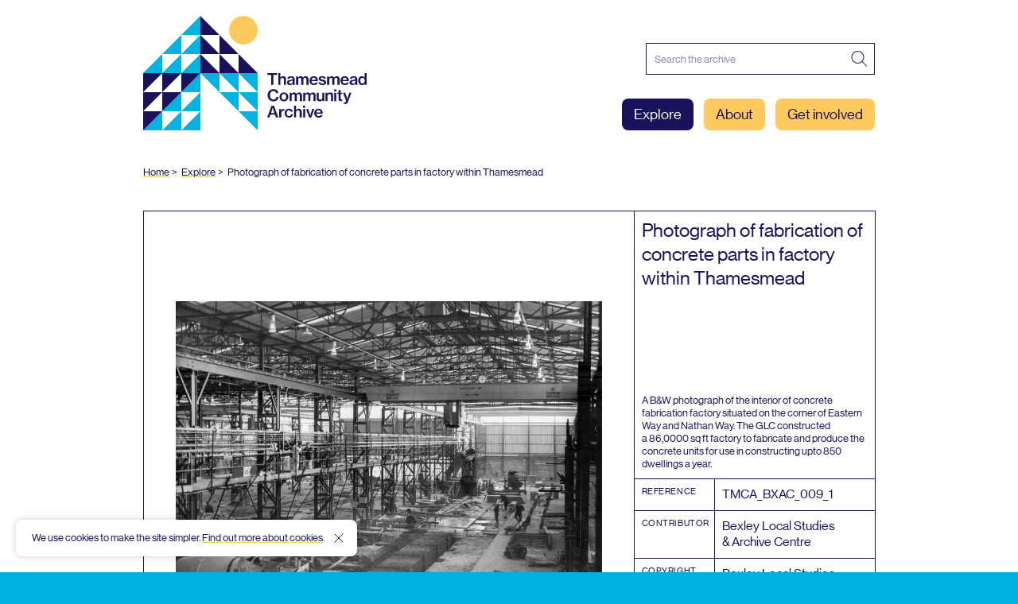

--- FILE ---
content_type: text/html; charset=UTF-8
request_url: https://thamesmeadcommunityarchive.org.uk/explore/photograph-of-fabrication-of-concrete-parts-in-factory-within-thamesmead
body_size: 15805
content:
<!DOCTYPE html><html
lang="en" class="bg-lightblue"><head><meta
charset="utf-8"><meta
name="viewport" content="width=device-width,minimum-scale=1"><title>Thamesmead Community Archive | Thamesmead Community Archive</title><meta
name="description" content="" /><meta
property="fb:app_id" content=""><meta
property="og:url" content="https://thamesmeadcommunityarchive.org.uk/explore/photograph-of-fabrication-of-concrete-parts-in-factory-within-thamesmead" /><meta
property="og:type" content="website" /><meta
property="og:title" content="Thamesmead Community Archive | Thamesmead Community Archive" /><meta
property="og:image" content="https://d2m1n5g5d72wed.cloudfront.net/_1200x630_crop_center-center_none/TCA-Sharing-Image.png?mtime=20200716093145&focal=none&tmtime=20200801151355" /><meta
property="og:image:width" content="1200" /><meta
property="og:image:height" content="630" /><meta
property="og:description" content="" /><meta
property="og:site_name" content="Thamesmead Community Archive" /><meta
property="og:locale" content="en_GB" /><meta
property="og:locale:alternate" content="en_GB" /><meta
name="twitter:card" content="summary_large_image" /><meta
name="twitter:site" content="" /><meta
name="twitter:url" content="https://thamesmeadcommunityarchive.org.uk/explore/photograph-of-fabrication-of-concrete-parts-in-factory-within-thamesmead" /><meta
name="twitter:title" content="Thamesmead Community Archive | Thamesmead Community Archive" /><meta
name="twitter:description" content="" /><meta
name="twitter:image" content="https://d2m1n5g5d72wed.cloudfront.net/_1200x675_crop_center-center_none/TCA-Sharing-Image.png?mtime=20200716093145&focal=none&tmtime=20200801151355" /><link
rel="home" href="https://thamesmeadcommunityarchive.org.uk/" /><link
rel="canonical" href="https://thamesmeadcommunityarchive.org.uk/explore/photograph-of-fabrication-of-concrete-parts-in-factory-within-thamesmead"><link
rel="apple-touch-icon" sizes="57x57" href="https://thamesmeadcommunityarchive.org.uk/img/site/apple-touch-icon-57x57.png"><link
rel="apple-touch-icon" sizes="60x60" href="https://thamesmeadcommunityarchive.org.uk/img/site/apple-touch-icon-60x60.png"><link
rel="apple-touch-icon" sizes="72x72" href="https://thamesmeadcommunityarchive.org.uk/img/site/apple-touch-icon-72x72.png"><link
rel="apple-touch-icon" sizes="76x76" href="https://thamesmeadcommunityarchive.org.uk/img/site/apple-touch-icon-76x76.png"><link
rel="apple-touch-icon" sizes="114x114" href="https://thamesmeadcommunityarchive.org.uk/img/site/apple-touch-icon-114x114.png"><link
rel="apple-touch-icon" sizes="120x120" href="https://thamesmeadcommunityarchive.org.uk/img/site/apple-touch-icon-120x120.png"><link
rel="apple-touch-icon" sizes="144x144" href="https://thamesmeadcommunityarchive.org.uk/img/site/apple-touch-icon-144x144.png"><link
rel="apple-touch-icon" sizes="152x152" href="https://thamesmeadcommunityarchive.org.uk/img/site/apple-touch-icon-152x152.png"><link
rel="apple-touch-icon" sizes="180x180" href="https://thamesmeadcommunityarchive.org.uk/img/site/apple-touch-icon-180x180.png"><meta
name="apple-mobile-web-app-capable" content="yes"><meta
name="apple-mobile-web-app-status-bar-style" content="black-translucent"><meta
name="apple-mobile-web-app-title" content="devmode"><link
rel="icon" type="image/png" sizes="228x228" href="https://thamesmeadcommunityarchive.org.uk/img/site/coast-228x228.png"><meta
name="msapplication-TileColor" content="#FFFFFF"><meta
name="msapplication-TileImage" content="/img/site/mstile-144x144.png"><meta
name="msapplication-config" content="/img/site/browserconfig.xml"><link
rel="yandex-tableau-widget" href="https://thamesmeadcommunityarchive.org.uk/img/site/yandex-browser-manifest.json"><link
rel="icon" type="image/png" sizes="32x32" href="https://thamesmeadcommunityarchive.org.uk/img/site/favicon-32x32.png"><link
rel="icon" type="image/png" sizes="16x16" href="https://thamesmeadcommunityarchive.org.uk/img/site/favicon-16x16.png"><link
rel="shortcut icon" href="https://thamesmeadcommunityarchive.org.uk/img/site/favicon.ico"><link
rel="manifest" href="https://thamesmeadcommunityarchive.org.uk/webappmanifest.json"><meta
name="theme-color" content="#FFFFFF"> <script>window.env="live";window.gaid="UA-114130238-3";</script> <script async src="https://www.googletagmanager.com/gtag/js?id=UA-114130238-3"></script> <script>window.dataLayer=window.dataLayer||[];function gtag(){dataLayer.push(arguments);}
gtag('js',new Date());gtag('config',window.gaid);</script> <script>window.mapLocations=[{"title":"Helena Foster Residencey","type":"Photograph","mapCoordinates":"51.50119562293664, 0.12373978019613487","url":"https:\/\/thamesmeadcommunityarchive.org.uk\/explore\/helena-foster-residencey"},{"title":"Helena Foster Residencey","type":"Photograph","mapCoordinates":"51.50119562293664, 0.12373978019613487","url":"https:\/\/thamesmeadcommunityarchive.org.uk\/explore\/helena-foster-residencey-1"},{"title":"Helena Foster Residencey","type":"Photograph","mapCoordinates":"51.50119562293664, 0.12373978019613487","url":"https:\/\/thamesmeadcommunityarchive.org.uk\/explore\/helena-foster-residencey-2"},{"title":"Christmas Church Service with Pastor Sylvester","type":"Photograph","mapCoordinates":"51.50696344404798, 0.10630380749612733","url":"https:\/\/thamesmeadcommunityarchive.org.uk\/explore\/christmas-church-service-with-pastor-sylvester-1"},{"title":"Christmas Church Service with Pastor Sylvester","type":"Photograph","mapCoordinates":"51.50696344404798, 0.10630380749612733","url":"https:\/\/thamesmeadcommunityarchive.org.uk\/explore\/christmas-church-service-with-pastor-sylvester-2"},{"title":"Christmas Church Service with Pastor Sylvester","type":"Photograph","mapCoordinates":"51.50696344404798, 0.10630380749612733","url":"https:\/\/thamesmeadcommunityarchive.org.uk\/explore\/christmas-church-service-with-pastor-sylvester-3"},{"title":"Collage - Bootfair","type":"Image","mapCoordinates":"51.50696344404798, 0.10630380749612733","url":"https:\/\/thamesmeadcommunityarchive.org.uk\/explore\/collage-bootfair"},{"title":"Collage - Travelling Cinema","type":"Image","mapCoordinates":"51.50696344404798, 0.10630380749612733","url":"https:\/\/thamesmeadcommunityarchive.org.uk\/explore\/collage-travelling-cinema"},{"title":"Collage - Corraline Walk","type":"Image","mapCoordinates":"51.50696344404798, 0.10630380749612733","url":"https:\/\/thamesmeadcommunityarchive.org.uk\/explore\/collage-corraline-walk"},{"title":"Collage - Dan Turner","type":"Image","mapCoordinates":"51.50696344404798, 0.10630380749612733","url":"https:\/\/thamesmeadcommunityarchive.org.uk\/explore\/collage-dan-turner"},{"title":"Collage - Horses","type":"Image","mapCoordinates":"51.50696344404798, 0.10630380749612733","url":"https:\/\/thamesmeadcommunityarchive.org.uk\/explore\/collage-horses"},{"title":"Nollywood Paste-Up","type":"Image","mapCoordinates":"51.50696344404798, 0.10630380749612733","url":"https:\/\/thamesmeadcommunityarchive.org.uk\/explore\/nollywood-paste-up"},{"title":"Christmas Church Service with Pastor Sylvester","type":"Image","mapCoordinates":"51.50696344404798, 0.10630380749612733","url":"https:\/\/thamesmeadcommunityarchive.org.uk\/explore\/christmas-church-service-with-pastor-sylvester"},{"title":"BHM Artist residency at lakeside Centre","type":"Image","mapCoordinates":"51.50696344404798, 0.10630380749612733","url":"https:\/\/thamesmeadcommunityarchive.org.uk\/explore\/bhm-artist-residency-at-lakeside-centre"},{"title":"Fly By Night Event","type":"Photograph","mapCoordinates":"51.510701, 0.135171","url":"https:\/\/thamesmeadcommunityarchive.org.uk\/explore\/fly-by-night-event-2"},{"title":"Fly By Night Event","type":"Photograph","mapCoordinates":"51.510701, 0.135171","url":"https:\/\/thamesmeadcommunityarchive.org.uk\/explore\/fly-by-night-event-3"},{"title":"Players pose with the FA cup","type":"Photograph","mapCoordinates":"51.505838, 0.129956","url":"https:\/\/thamesmeadcommunityarchive.org.uk\/explore\/players-pose-with-the-fa-cup-1"},{"title":"Photograph of Thamesmead\u2019s first residents","type":"Photograph","mapCoordinates":"51.495619, 0.122210","url":"https:\/\/thamesmeadcommunityarchive.org.uk\/explore\/photograph-of-thamesmeads-first-residents"},{"title":"Photograph of Residential buildings and courtyard , Maran Way","type":"Photograph","mapCoordinates":"51.494385, 0.129118","url":"https:\/\/thamesmeadcommunityarchive.org.uk\/explore\/photograph-of-residential-buildings-and-courtyard-maran-way"},{"title":"Thamesmead Town Centre Clock Tower","type":"Photograph","mapCoordinates":"51.507035, 0.107678","url":"https:\/\/thamesmeadcommunityarchive.org.uk\/explore\/thamesmead-town-centre-clock-tower"},{"title":"Misfits","type":"Film\/Video","mapCoordinates":"51.500944, 0.124028","url":"https:\/\/thamesmeadcommunityarchive.org.uk\/explore\/misfits"},{"title":"Aerial view of Area 1, Thamesmead","type":"Photograph","mapCoordinates":"51.496933, 0.125843","url":"https:\/\/thamesmeadcommunityarchive.org.uk\/explore\/aerial-view-of-area-1-thamesmead"},{"title":"The Guvnors","type":"Film\/Video","mapCoordinates":"51.496250, 0.123556","url":"https:\/\/thamesmeadcommunityarchive.org.uk\/explore\/the-guvnors"},{"title":"Photograph of boats sailing on Southmere lake","type":"Photograph","mapCoordinates":"51.500948, 0.124077","url":"https:\/\/thamesmeadcommunityarchive.org.uk\/explore\/photograph-of-boats-sailing-on-southmere-lake"},{"title":"Aphex Twin, Come to Daddy","type":"Film\/Video","mapCoordinates":"51.496250, 0.123556","url":"https:\/\/thamesmeadcommunityarchive.org.uk\/explore\/aphex-twin-come-to-daddy"},{"title":"Photograph of the Lakeside Health Centre and Tavy Bridge","type":"Photograph","mapCoordinates":"51.496933, 0.125843","url":"https:\/\/thamesmeadcommunityarchive.org.uk\/explore\/photograph-of-the-lakeside-health-centre-and-tavy-bridge"},{"title":"Documentation of the Beautfiul Thing performance","type":"Photograph","mapCoordinates":"51.499642, 0.122532","url":"https:\/\/thamesmeadcommunityarchive.org.uk\/explore\/documentation-of-the-beautfiul-thing-performance"},{"title":"Beautiful Thing Film","type":"Film\/Video","mapCoordinates":"51.499667, 0.122556","url":"https:\/\/thamesmeadcommunityarchive.org.uk\/explore\/beautiful-thing-film"},{"title":"Photograph of inital construction of concrete piles in Thamesmead","type":"Photograph","mapCoordinates":"51.493929, 0.127743","url":"https:\/\/thamesmeadcommunityarchive.org.uk\/explore\/photograph-of-inital-construction-of-concrete-piles-in-thamesmead"},{"title":"Hinkley Path","type":"Brochure","mapCoordinates":"51.494998, 0.122901","url":"https:\/\/thamesmeadcommunityarchive.org.uk\/explore\/hinkley-path"},{"title":"Photograph of parade of shops at Tavy Bridge (now demolished)","type":"Photograph","mapCoordinates":"51.497093, 0.122819","url":"https:\/\/thamesmeadcommunityarchive.org.uk\/explore\/photograph-of-parade-of-shops-at-tavy-bridge-now-demolished"},{"title":"Lakeside Restaurant Card","type":"Brochure","mapCoordinates":"51.500948, 0.124077","url":"https:\/\/thamesmeadcommunityarchive.org.uk\/explore\/lakeside-restaraunt-card"},{"title":"Photograph of construction of South Thamesmead and Southmere Lake","type":"Photograph","mapCoordinates":"51.497758, 0.123316","url":"https:\/\/thamesmeadcommunityarchive.org.uk\/explore\/photograph-of-construction-of-south-thamesmead-and-southmere-lake"},{"title":"We Are Thamesmead","type":"Film\/Video","mapCoordinates":"51.499722, 0.122583","url":"https:\/\/thamesmeadcommunityarchive.org.uk\/explore\/beautiful-thing-performance-recording"},{"title":"Photograph of Lakeside Health Centre (now demolished)","type":"Photograph","mapCoordinates":"51.498014, 0.123149","url":"https:\/\/thamesmeadcommunityarchive.org.uk\/explore\/photograph-of-lakeside-health-centre-now-demolished"},{"title":"Beautiful Thing (football projection)","type":"Photograph","mapCoordinates":"51.499642, 0.122532","url":"https:\/\/thamesmeadcommunityarchive.org.uk\/explore\/a-beutiful-thing-football-projection"},{"title":"Beautiful Thing (twin rooms)","type":"Photograph","mapCoordinates":"51.499642, 0.122532","url":"https:\/\/thamesmeadcommunityarchive.org.uk\/explore\/a-beutiful-thing-twin-rooms"},{"title":"Critic review of Beautiful Thing","type":"Newspaper","mapCoordinates":"51.499642, 0.122532","url":"https:\/\/thamesmeadcommunityarchive.org.uk\/explore\/critc-review-of-a-beautiful-thing"},{"title":"Site Plan for Binsey Walk","type":"Document","mapCoordinates":"51.499642, 0.122532","url":"https:\/\/thamesmeadcommunityarchive.org.uk\/explore\/site-plan-for-binsey-walk"},{"title":"Poster for Beautiful Thing","type":"Poster","mapCoordinates":"51.499642, 0.122532","url":"https:\/\/thamesmeadcommunityarchive.org.uk\/explore\/poster-for-a-beautiful-thing"},{"title":"Beautiful Thing (blue lights)","type":"Photograph","mapCoordinates":"51.499642, 0.122532","url":"https:\/\/thamesmeadcommunityarchive.org.uk\/explore\/a-beautiful-thing-blue-lights"},{"title":"Beautiful Thing (angel)","type":"Photograph","mapCoordinates":"51.499642, 0.122532","url":"https:\/\/thamesmeadcommunityarchive.org.uk\/explore\/a-beautiful-thing-angel"},{"title":"Beautiful Thing (embrace)","type":"Photograph","mapCoordinates":"51.499642, 0.122532","url":"https:\/\/thamesmeadcommunityarchive.org.uk\/explore\/a-beautiful-thing-angel-1"},{"title":"Clockwork Orange","type":"Film\/Video","mapCoordinates":"51.499722, 0.122583","url":"https:\/\/thamesmeadcommunityarchive.org.uk\/explore\/clockwork-orange"},{"title":"Fly By Night Event","type":"Photograph","mapCoordinates":"51.510701, 0.135171","url":"https:\/\/thamesmeadcommunityarchive.org.uk\/explore\/fly-by-night-event"},{"title":"Fly By Night Event","type":"Photograph","mapCoordinates":"51.510701, 0.135171","url":"https:\/\/thamesmeadcommunityarchive.org.uk\/explore\/fly-by-night-event-1"},{"title":"Compagnie XY","type":"Photograph","mapCoordinates":"51.505526, 0.114701","url":"https:\/\/thamesmeadcommunityarchive.org.uk\/explore\/compagnie-xy"},{"title":"Compagnie XY","type":"Photograph","mapCoordinates":"51.505526, 0.114701","url":"https:\/\/thamesmeadcommunityarchive.org.uk\/explore\/compagnie-xy-1"},{"title":"Photograph of children playing on the walkway in Thamesmead","type":"Photograph","mapCoordinates":"51.498683, 0.124022","url":"https:\/\/thamesmeadcommunityarchive.org.uk\/explore\/photograph-of-children-playing-on-the-walkway-in-thamesmead"},{"title":"Boys play in Southmere Lake","type":"Photograph","mapCoordinates":"51.499211, 0.122833","url":"https:\/\/thamesmeadcommunityarchive.org.uk\/explore\/boys-play-in-southmere-lake"},{"title":"Queen visits Thamesmead","type":"Newspaper","mapCoordinates":"51.498222, 0.122889","url":"https:\/\/thamesmeadcommunityarchive.org.uk\/explore\/queen-visits-thamesmead-1"},{"title":"Queen visits Thamesmead","type":"Photograph","mapCoordinates":"51.498222, 0.122889","url":"https:\/\/thamesmeadcommunityarchive.org.uk\/explore\/queen-visits-thamesmead-2"},{"title":"FUN FOR 250 AT NEW YEAR PARY","type":"Newspaper","mapCoordinates":"51.498222, 0.122889","url":"https:\/\/thamesmeadcommunityarchive.org.uk\/explore\/fun-for-250-at-new-year-pary"},{"title":"Thamesmead Medical Centre","type":"Photograph","mapCoordinates":"51.498215, 0.122900","url":"https:\/\/thamesmeadcommunityarchive.org.uk\/explore\/thamesmead-medical-centre-1"},{"title":"Tavy Bridge","type":"Photograph","mapCoordinates":"51.498215, 0.122900","url":"https:\/\/thamesmeadcommunityarchive.org.uk\/explore\/tavy-bridge"},{"title":"Masterplan for Thamesmead Waterfront","type":"Photograph","mapCoordinates":"51.509259, 0.105721","url":"https:\/\/thamesmeadcommunityarchive.org.uk\/explore\/masterplan-for-thamesmead-waterfront-1"},{"title":"Portrait of Four Boys on the Street","type":"Photograph","mapCoordinates":"51.496388, 0.120431","url":"https:\/\/thamesmeadcommunityarchive.org.uk\/explore\/portrait-of-four-boys-on-the-street"},{"title":"Portrait of Boy knealing","type":"Photograph","mapCoordinates":"51.498565, 0.122180","url":"https:\/\/thamesmeadcommunityarchive.org.uk\/explore\/portrait-of-boy-knealing"},{"title":"Beautiful Thing (coloured windows)","type":"Photograph","mapCoordinates":"51.499642, 0.122532","url":"https:\/\/thamesmeadcommunityarchive.org.uk\/explore\/a-beautiful-thing-3"},{"title":"Beautiful Thing (dark projection)","type":"Photograph","mapCoordinates":"51.499642, 0.122532","url":"https:\/\/thamesmeadcommunityarchive.org.uk\/explore\/a-beautiful-thing-2"},{"title":"Model of proposed Thamesmead Town Centre and Marina","type":"Photograph","mapCoordinates":"51.509497, 0.108018","url":"https:\/\/thamesmeadcommunityarchive.org.uk\/explore\/model-of-proposed-thamesmead-town-centre-and-marina"},{"title":"Beautiful Thing (newspapers)","type":"Photograph","mapCoordinates":"51.499642, 0.122532","url":"https:\/\/thamesmeadcommunityarchive.org.uk\/explore\/a-beautiful-thing"},{"title":"Beautiful Thing","type":"Photograph","mapCoordinates":"51.499642, 0.122532","url":"https:\/\/thamesmeadcommunityarchive.org.uk\/explore\/a-beautiful-thing-1"},{"title":"Factory Entrance","type":"Photograph","mapCoordinates":"51.498651, 0.104730","url":"https:\/\/thamesmeadcommunityarchive.org.uk\/explore\/factory-entrance"},{"title":"Model of Coralline Walk and Yarnton Way","type":"Photograph","mapCoordinates":"51.495457, 0.121745","url":"https:\/\/thamesmeadcommunityarchive.org.uk\/explore\/model-of-coraline-walk-and-yarnton-way"},{"title":"Moorings Construction","type":"Photograph","mapCoordinates":"51.504657, 0.111575","url":"https:\/\/thamesmeadcommunityarchive.org.uk\/explore\/moorings-construction"},{"title":"It's all systems go!","type":"Newspaper","mapCoordinates":"51.505838, 0.129956","url":"https:\/\/thamesmeadcommunityarchive.org.uk\/explore\/its-all-systems-go"},{"title":"Thamesmead Town FC","type":"Photograph","mapCoordinates":"51.505838, 0.129956","url":"https:\/\/thamesmeadcommunityarchive.org.uk\/explore\/thamesmead-town-fc"},{"title":"Wimbledon FC 1988","type":"Photograph","mapCoordinates":"51.505838, 0.129956","url":"https:\/\/thamesmeadcommunityarchive.org.uk\/explore\/wimbledon-fc-1988"},{"title":"Boys with FA Cup","type":"Photograph","mapCoordinates":"51.505838, 0.129956","url":"https:\/\/thamesmeadcommunityarchive.org.uk\/explore\/boys-with-fa-cup"},{"title":"Players pose with the FA cup","type":"Photograph","mapCoordinates":"51.505838, 0.129956","url":"https:\/\/thamesmeadcommunityarchive.org.uk\/explore\/players-pose-with-the-fa-cup"},{"title":"James Adie with the FA cup","type":"Photograph","mapCoordinates":"51.505838, 0.129956","url":"https:\/\/thamesmeadcommunityarchive.org.uk\/explore\/james-adie-with-the-fa-cup"},{"title":"Saturday Afternoon","type":"Photograph","mapCoordinates":"51.500838, 0.121193","url":"https:\/\/thamesmeadcommunityarchive.org.uk\/explore\/crossing-the-a-bridge"},{"title":"Pupils at Lesnes Abbey","type":"Photograph","mapCoordinates":"51.489978, 0.128186","url":"https:\/\/thamesmeadcommunityarchive.org.uk\/explore\/pupils-at-lesnes-abbey"},{"title":"Crossing Southmere Park","type":"Photograph","mapCoordinates":"51.501344, 0.130151","url":"https:\/\/thamesmeadcommunityarchive.org.uk\/explore\/crossing-southmere-park"},{"title":"Yarnton Way","type":"Photograph","mapCoordinates":"51.496388, 0.120431","url":"https:\/\/thamesmeadcommunityarchive.org.uk\/explore\/yarnton-way"},{"title":"Abbey Way Play Area","type":"Photograph","mapCoordinates":"51.494649, 0.128294","url":"https:\/\/thamesmeadcommunityarchive.org.uk\/explore\/abbey-way-play-area"},{"title":"Arnott Close, The Moorings","type":"Photograph","mapCoordinates":"51.504679, 0.117065","url":"https:\/\/thamesmeadcommunityarchive.org.uk\/explore\/arnott-close-the-moorings"},{"title":"Rowntree Path","type":"Photograph","mapCoordinates":"51.503970, 0.115055","url":"https:\/\/thamesmeadcommunityarchive.org.uk\/explore\/rowntree-path"},{"title":"Tavy Bridge 2006","type":"Photograph","mapCoordinates":"51.497908, 0.123197","url":"https:\/\/thamesmeadcommunityarchive.org.uk\/explore\/tavy-bridge-2006"},{"title":"Children play on Tavy Bridge","type":"Photograph","mapCoordinates":"51.497908, 0.123197","url":"https:\/\/thamesmeadcommunityarchive.org.uk\/explore\/children-play-on-tavy-bridge"},{"title":"Yarnton Way","type":"Photograph","mapCoordinates":"51.496252, 0.122392","url":"https:\/\/thamesmeadcommunityarchive.org.uk\/explore\/yarnton-way-1"},{"title":"Sitting in Lensbury Way","type":"Photograph","mapCoordinates":"51.494642, 0.124099","url":"https:\/\/thamesmeadcommunityarchive.org.uk\/explore\/sitting-in-lensbury-way"},{"title":"View over Southmere","type":"Photograph","mapCoordinates":"51.497908, 0.123197","url":"https:\/\/thamesmeadcommunityarchive.org.uk\/explore\/view-over-southmere"},{"title":"Fishing on Southmere","type":"Photograph","mapCoordinates":"51.500823, 0.128192","url":"https:\/\/thamesmeadcommunityarchive.org.uk\/explore\/fishing-on-southmere"},{"title":"Festival Goers, Southmere","type":"Photograph","mapCoordinates":"51.499220, 0.128267","url":"https:\/\/thamesmeadcommunityarchive.org.uk\/explore\/festival-goers-southmere"},{"title":"Yarnton Way 2018","type":"Photograph","mapCoordinates":"51.496401, 0.127119","url":"https:\/\/thamesmeadcommunityarchive.org.uk\/explore\/yarnton-way-2018"},{"title":"Horses at Chadwick Court","type":"Photograph","mapCoordinates":"51.503878, 0.115977","url":"https:\/\/thamesmeadcommunityarchive.org.uk\/explore\/horses-at-chadwick-court"},{"title":"The Moorings","type":"Photograph","mapCoordinates":"51.504585, 0.117067","url":"https:\/\/thamesmeadcommunityarchive.org.uk\/explore\/the-moorings"},{"title":"Southmere from Binsey","type":"Photograph","mapCoordinates":"51.499596, 0.122565","url":"https:\/\/thamesmeadcommunityarchive.org.uk\/explore\/southmere-from-binsey"},{"title":"Coralline Walk 2018","type":"Photograph","mapCoordinates":"51.495428, 0.121583","url":"https:\/\/thamesmeadcommunityarchive.org.uk\/explore\/coraline-walk-2018"},{"title":"Southmere Park","type":"Photograph","mapCoordinates":"51.501142, 0.129863","url":"https:\/\/thamesmeadcommunityarchive.org.uk\/explore\/southmere-park"},{"title":"Thamesmead Town FC programme","type":"Newsletter","mapCoordinates":"51.505838, 0.129956","url":"https:\/\/thamesmeadcommunityarchive.org.uk\/explore\/thamesmead-town-fc-programme"},{"title":"Local Centre Blocks and Boiler House","type":"Photograph","mapCoordinates":"51.503813, 0.116847","url":"https:\/\/thamesmeadcommunityarchive.org.uk\/explore\/local-centre-blocks-and-boiler-house"},{"title":"Stage 3: Block C8","type":"Photograph","mapCoordinates":"51.505174, 0.116066","url":"https:\/\/thamesmeadcommunityarchive.org.uk\/explore\/stage-3-block-c8"},{"title":"Picking Blackberries","type":"Photograph","mapCoordinates":"51.504177, 0.126147","url":"https:\/\/thamesmeadcommunityarchive.org.uk\/explore\/picking-blackberries"},{"title":"Model of Lakeside Health Centre and Pyramid Club","type":"Photograph","mapCoordinates":"51.497982, 0.123054","url":"https:\/\/thamesmeadcommunityarchive.org.uk\/explore\/model-of-lakeside-health-centre-and-pyramid-club"},{"title":"Coralline Walk","type":"Photograph","mapCoordinates":"51.495457, 0.121745","url":"https:\/\/thamesmeadcommunityarchive.org.uk\/explore\/coraline-walk"},{"title":"Lensbury Way","type":"Photograph","mapCoordinates":"51.494602, 0.124131","url":"https:\/\/thamesmeadcommunityarchive.org.uk\/explore\/lensbury-way"},{"title":"Thamesmead Town v's Wimbledon FC","type":"Photograph","mapCoordinates":"51.505838, 0.129956","url":"https:\/\/thamesmeadcommunityarchive.org.uk\/explore\/thamesmead-town-vs-wimbledon-fc"},{"title":"Photograph of fabrication of concrete parts in factory within Thamesmead","type":"Photograph","mapCoordinates":"51.498300, 0.104867","url":"https:\/\/thamesmeadcommunityarchive.org.uk\/explore\/photograph-of-fabrication-of-concrete-parts-in-factory-within-thamesmead"},{"title":"Photograph of Tavy Bridge underground car park (now demolished)","type":"Photograph","mapCoordinates":"51.497093, 0.122819","url":"https:\/\/thamesmeadcommunityarchive.org.uk\/explore\/photograph-of-tavy-bridge-underground-car-park-now-demolished"},{"title":"Aerial photograph of Thamesmead","type":"Photograph","mapCoordinates":"51.510686, 0.125890","url":"https:\/\/thamesmeadcommunityarchive.org.uk\/explore\/aerial-photograph-of-thamesmead"},{"title":"Photograph of Binsey Walk and Maran Way construction","type":"Photograph","mapCoordinates":"51.499667, 0.122556","url":"https:\/\/thamesmeadcommunityarchive.org.uk\/explore\/photograph-of-binsey-walk-and-maran-way-construction"},{"title":"Photograph of Hartslock Drive and Shire, Teeswater and Buckwheat Courts","type":"Photograph","mapCoordinates":"51.498888, 0.126051","url":"https:\/\/thamesmeadcommunityarchive.org.uk\/explore\/photograph-of-hartslock-drive-and-shire-teeswater-and-buckwheat-courts"},{"title":"Photograph of Jacob and Clysdale houses, Penton and Trewsbury Houses","type":"Photograph","mapCoordinates":"51.495973, 0.131238","url":"https:\/\/thamesmeadcommunityarchive.org.uk\/explore\/photograph-of-jacob-and-clysdale-houses-penton-and-trewsbury-houses"},{"title":"Eastern Industrial","type":"Photograph","mapCoordinates":"51.500799, 0.154677","url":"https:\/\/thamesmeadcommunityarchive.org.uk\/explore\/eastern-industrial"}]</script> <link
rel="home" href="https://thamesmeadcommunityarchive.org.uk/"> <script>loadjs=function(){var a=function(){},c={},u={},f={};function o(e,n){if(e){var t=f[e];if(u[e]=n,t)for(;t.length;)t[0](e,n),t.splice(0,1)}}function l(e,n){e.call&&(e={success:e}),n.length?(e.error||a)(n):(e.success||a)(e)}function h(t,r,s,i){var c,o,e=document,n=s.async,u=(s.numRetries||0)+1,f=s.before||a,l=t.replace(/^(css|img)!/,"");i=i||0,/(^css!|\.css$)/.test(t)?((o=e.createElement("link")).rel="stylesheet",o.href=l,(c="hideFocus"in o)&&o.relList&&(c=0,o.rel="preload",o.as="style")):/(^img!|\.(png|gif|jpg|svg)$)/.test(t)?(o=e.createElement("img")).src=l:((o=e.createElement("script")).src=t,o.async=void 0===n||n),!(o.onload=o.onerror=o.onbeforeload=function(e){var n=e.type[0];if(c)try{o.sheet.cssText.length||(n="e")}catch(e){18!=e.code&&(n="e")}if("e"==n){if((i+=1)<u)return h(t,r,s,i)}else if("preload"==o.rel&&"style"==o.as)return o.rel="stylesheet";r(t,n,e.defaultPrevented)})!==f(t,o)&&e.head.appendChild(o)}function t(e,n,t){var r,s;if(n&&n.trim&&(r=n),s=(r?t:n)||{},r){if(r in c)throw"LoadJS";c[r]=!0}function i(n,t){!function(e,r,n){var t,s,i=(e=e.push?e:[e]).length,c=i,o=[];for(t=function(e,n,t){if("e"==n&&o.push(e),"b"==n){if(!t)return;o.push(e)}--i||r(o)},s=0;s<c;s++)h(e[s],t,n)}(e,function(e){l(s,e),n&&l({success:n,error:t},e),o(r,e)},s)}if(s.returnPromise)return new Promise(i);i()}return t.ready=function(e,n){return function(e,t){e=e.push?e:[e];var n,r,s,i=[],c=e.length,o=c;for(n=function(e,n){n.length&&i.push(e),--o||t(i)};c--;)r=e[c],(s=u[r])?n(r,s):(f[r]=f[r]||[]).push(n)}(e,function(e){l(n,e)}),t},t.done=function(e){o(e,[])},t.reset=function(){c={},u={},f={}},t.isDefined=function(e){return e in c},t}();function handleFirstTab(e){9===e.keyCode&&(document.documentElement.classList.add("user-is-tabbing"),window.removeEventListener("keydown",handleFirstTab),window.addEventListener("mousedown",handleMouseDownOnce))}function handleMouseDownOnce(){document.documentElement.classList.remove("user-is-tabbing"),window.removeEventListener("mousedown",handleMouseDownOnce),window.addEventListener("keydown",handleFirstTab)}window.addEventListener("keydown",handleFirstTab);</script> <link
rel="preload" href="https://thamesmeadcommunityarchive.org.uk/fonts/ABC.woff2" as="font" type="font/woff2" crossorigin="anonymous"><link
rel="stylesheet" href="https://thamesmeadcommunityarchive.org.uk/css/site.min.34.css"><style>@import url("//hello.myfonts.net/count/3b8df8");@font-face{font-family:'Neue Haas Grotesk Display';src:url('/fonts/ABC.woff2') format('woff2'),url('/fonts/ABC.woff') format('woff');font-weight:400;font-style:normal;font-display:swap;font-synthesis:none}@font-face{font-family:'Neue Haas Grotesk Display';src:url('/fonts/DEF.woff2') format('woff2'),url('/fonts/DEF.woff') format('woff');font-weight:400;font-style:italic;font-display:swap;font-synthesis:none}</style></head><body
class="font-sans text-sm1 lg:text-md leading-tight text-darkblue bg-white min-h-screen overflow-x-hidden" data-barba="wrapper"><div
id="page-container" data-barba="container" data-barba-namespace="item"><div
class="min-h-screen"><header
class="site-header page-transition"><div
class="px-4 mx-auto max-w-lg lg:max-w-6xl pt-2 lg:pt-4 pb-8"><div
class="flex flex-wrap -mx-2 pb-1"><div
class="w-full md:w-4/12 lg:w-6/12 px-2"><div
class="header-logo">
<a
href="https://thamesmeadcommunityarchive.org.uk/" rel="home" class="no-underline">
<span
class="visually-hidden">Thamesmead Community Archive</span><div
class="header-logo flex items-end"><div
class="header-logo__marque-small lg:hidden">
<svg
xmlns="http://www.w3.org/2000/svg" viewBox="0 0 155.91 155.9" class="tca-logo" aria-hidden="true" focusable="false">
<path
class="tca-logo__circle" fill="#feca5d" fill-rule="evenodd" d="M136.43 39a19.49 19.49 0 1119.48-19.49A19.5 19.5 0 01136.43 39z"/>
<path
class="tca-logo__chevrons-secondary" fill="#00b3e3" fill-rule="evenodd" d="M0 78.07L77.83.24v77.83H0M0 155.9l77.83-77.83v77.83H0"/>
<path
class="tca-logo__chevrons-primary" fill="#1a125a" fill-rule="evenodd" d="M77.83.23l77.83 77.84H77.83V.23M0 78.07h77.83L0 155.9V78.07"/>
<path
class="tca-logo__chevrons-secondary" fill="#00b3e3" fill-rule="evenodd" d="M77.83 78.07h77.83v77.83L77.83 78.07"/>
</svg></div><div
class="header-logo__marque-large hidden lg:block">
<svg
xmlns="http://www.w3.org/2000/svg" viewBox="0 0 155.66 155.66" class="tca-logo" aria-hidden="true" focusable="false">
<path
class="tca-logo__chevrons-secondary" fill="#00b3e3" fill-rule="evenodd" d="M51.88 25.95h25.95V.01L51.88 25.95zM77.83 51.89V25.95L51.88 51.89h25.95zM25.94 51.89h25.94V25.95L25.94 51.89zM77.83 77.83V51.89L51.88 77.83h25.95zM25.94 77.83h25.94V51.89L25.94 77.83zM0 77.83h25.94V51.89L0 77.83zM51.88 103.78h25.95V77.83l-25.95 25.95zM77.83 129.72v-25.94l-25.95 25.94h25.95z"/>
<path
class="tca-logo__chevrons-secondary" fill="#00b3e3" fill-rule="evenodd" d="M25.94 129.72h25.94v-25.94l-25.94 25.94zM77.83 155.66v-25.94l-25.95 25.94h25.95z"/>
<path
class="tca-logo__chevrons-secondary" fill="#00b3e3" fill-rule="evenodd" d="M25.94 155.66h25.94v-25.94l-25.94 25.94zM0 155.66h25.94v-25.94L0 155.66z"/>
<path
class="tca-logo__chevrons-primary" fill="#1a125a" fill-rule="evenodd" d="M77.83.01v25.94h25.94L77.83.01z"/>
<path
class="tca-logo__chevrons-primary" fill="#1a125a" fill-rule="evenodd" d="M77.83 25.95v25.94h25.94L77.83 25.95zM129.71 51.89l-25.94-25.94v25.94h25.94zM103.77 77.83h25.94l-25.94-25.94v25.94zM129.71 51.89v25.94h25.94l-25.94-25.94zM77.83 77.83h25.94L77.83 51.89v25.94z"/>
<path
class="tca-logo__circle" fill="#feca5d" fill-rule="evenodd" d="M136.2 38.91a19.46 19.46 0 1119.46-19.45 19.45 19.45 0 01-19.46 19.45"/>
<path
class="tca-logo__chevrons-primary" fill="#1a125a" fill-rule="evenodd" d="M0 77.83v25.95l25.94-25.95H0zM51.88 77.83H25.94v25.95l25.94-25.95zM51.88 77.83v25.95l25.95-25.95H51.88zM25.94 129.72l25.94-25.94H25.94v25.94zM0 103.78v25.94l25.94-25.94H0zM0 155.66l25.94-25.94H0v25.94z"/>
<path
class="tca-logo__chevrons-secondary" fill="#00b3e3" fill-rule="evenodd" d="M77.83 77.83l25.94 25.95V77.83H77.83zM129.71 77.83h-25.94l25.94 25.95V77.83zM129.71 77.83l25.94 25.95V77.83h-25.94zM155.65 155.66v-25.94h-25.94l25.94 25.94zM103.77 103.78l25.94 25.94v-25.94h-25.94zM155.65 129.72v-25.94h-25.94l25.94 25.94z"/>
</svg></div><div
class="header-logo__wordmark">
<svg
xmlns="http://www.w3.org/2000/svg" viewBox="0 0 135.58 60.37" class="tca-logo" aria-hidden="true" focusable="false">
<path
class="tca-logo__wordmark" fill="#1a125a" d="M48.98 48.64h2.79v11.39h-2.79zM48.93 44.16h2.85v2.62h-2.85zM43 48.34a4.31 4.31 0 00-2.14.5 4.18 4.18 0 00-1.48 1.42h-.07v-6.1h-2.72V60h2.79v-6.66a3.18 3.18 0 01.2-1.12 2.73 2.73 0 01.55-.88 2.54 2.54 0 01.83-.58 2.73 2.73 0 011.08-.2 2.28 2.28 0 011.66.57 2.16 2.16 0 01.58 1.61V60h2.79v-7.69A3.94 3.94 0 0046 49.39a4 4 0 00-3-1.05zM61.45 48.64L59.67 54c-.13.38-.26.8-.37 1.25l-.3 1.2-.29 1.32h-.06l-.31-1.32L58 55.2l-.35-1.2-1.71-5.31H53L57.08 60h3.05l4.15-11.39zM5.93 44.16L0 60h3.07l1.32-3.78h6.19l1.3 3.78h3.25l-6-15.87zm-.79 9.92l1.29-3.67c.14-.37.26-.78.39-1.23l.34-1.25.35-1.34.29 1.21.36 1.2q.18.67.42 1.38l1.26 3.67zM19.16 50.69h-.06v-2h-2.7V60h2.79v-5.69a3.35 3.35 0 01.92-2.53 3.12 3.12 0 012.3-.86 3.07 3.07 0 01.77.09h.09v-2.44a2 2 0 00-.74-.1 3.6 3.6 0 00-3.37 2.22zM31.49 57.64a2.6 2.6 0 01-1.83.62 2.92 2.92 0 01-1.35-.3 2.75 2.75 0 01-1-.82 3.94 3.94 0 01-.58-1.24 6 6 0 01-.2-1.56 6.1 6.1 0 01.2-1.58 4.05 4.05 0 01.58-1.26 2.56 2.56 0 011-.82 2.92 2.92 0 011.35-.29 2.41 2.41 0 012.55 2h2.72a5 5 0 00-.58-1.66 4.55 4.55 0 00-1.1-1.29 4.93 4.93 0 00-1.58-.82 6.5 6.5 0 00-2-.3 6.15 6.15 0 00-2.45.46 5.4 5.4 0 00-1.86 1.27A5.64 5.64 0 0024.15 52a6.87 6.87 0 000 4.73 5.48 5.48 0 003.07 3.19 6.06 6.06 0 002.46.47 6.44 6.44 0 002.13-.39 5.13 5.13 0 001.64-.92 4.22 4.22 0 001.08-1.4 4.94 4.94 0 00.47-1.79h-2.73a2.6 2.6 0 01-.78 1.75zM75.32 52.13a5.6 5.6 0 00-1.27-2.19 5.28 5.28 0 00-1.75-1.19 6 6 0 00-2.3-.41 5.89 5.89 0 00-2.37.46 5.36 5.36 0 00-1.85 1.27A5.49 5.49 0 0064.61 52a6.56 6.56 0 00-.42 2.37 6.72 6.72 0 00.41 2.36 5.37 5.37 0 003.05 3.19 6.24 6.24 0 002.51.47 7.12 7.12 0 002-.26 5.83 5.83 0 001.57-.74 4.66 4.66 0 001.13-1.13 4.82 4.82 0 00.67-1.41h-2.75a2.3 2.3 0 01-.94 1.1 3.16 3.16 0 01-1.66.39 2.86 2.86 0 01-2.27-.91A4.2 4.2 0 0167 55h8.76a9 9 0 00-.44-2.87zM67 53.31a4.08 4.08 0 01.9-2.18 2.66 2.66 0 012.1-.83 2.61 2.61 0 012 .8 3.48 3.48 0 01.82 2.21zM54.29 28.48a1.67 1.67 0 011.36.56 2.27 2.27 0 01.48 1.54V38h2.79v-6.8a2.87 2.87 0 01.67-2 2.19 2.19 0 011.7-.75 1.79 1.79 0 011.39.56 2.14 2.14 0 01.52 1.54V38H66v-7.77a4.07 4.07 0 00-1-2.91 3.66 3.66 0 00-2.8-1.06 4.24 4.24 0 00-2.05.51 4.39 4.39 0 00-1.64 1.6 3.13 3.13 0 00-1.19-1.58 3.46 3.46 0 00-1.93-.53 3.93 3.93 0 00-2.07.53 4.18 4.18 0 00-1.44 1.48h-.07v-1.71h-2.7V38h2.79v-6.8a3.08 3.08 0 01.2-1.11 2.47 2.47 0 01.54-.85 2.67 2.67 0 01.78-.56 2.24 2.24 0 01.87-.2zM91.39 22.08h2.86v2.63h-2.86zM100 22.93h-2.71v3.63h-1.8v1.86h1.8v7a3 3 0 00.24 1.26 2 2 0 00.64.82 2.67 2.67 0 001 .45 5.89 5.89 0 001.3.14c.38 0 .72 0 1-.05l.81-.12v-2.17h-.13a3.21 3.21 0 01-.43.07h-.47a1.63 1.63 0 01-.92-.22 1 1 0 01-.33-.84v-6.34h2.35v-1.86H100zM110.23 31.85l-.35 1.15-.33 1.14-.33 1.26-.3-1.23-.37-1.17-.37-1.15-1.93-5.29h-3l4 9.9a2.06 2.06 0 01.12.53 5.78 5.78 0 010 .58v.79a1.67 1.67 0 01-.59 1 2 2 0 01-1.12.29H105.01a1.61 1.61 0 01-.33 0 .81.81 0 01-.19 0h-.15v2.2a2.19 2.19 0 00.35 0h1.69a5.08 5.08 0 001.29-.15 2.77 2.77 0 001-.53 3.68 3.68 0 00.83-1 11.09 11.09 0 00.75-1.57l4.54-12h-2.81zM12.05 33.65a3.74 3.74 0 01-.77 1.11 3.67 3.67 0 01-1.2.76 4.32 4.32 0 01-1.63.28 4.35 4.35 0 01-2-.43A4.46 4.46 0 015 34.19a5.44 5.44 0 01-1-1.82 7.37 7.37 0 01-.34-2.31 8.42 8.42 0 01.3-2.3 5.61 5.61 0 01.91-1.83 4.32 4.32 0 011.5-1.22 4.61 4.61 0 012.05-.43 4 4 0 012.61.81 3.3 3.3 0 011.21 2.09h3a6.38 6.38 0 00-.73-2.31A6 6 0 0013 23.08a6.52 6.52 0 00-2-1 8.79 8.79 0 00-2.55-.34 8.2 8.2 0 00-3.28.63 7.22 7.22 0 00-2.48 1.74 7.76 7.76 0 00-1.57 2.62 10 10 0 000 6.58A7.6 7.6 0 002.72 36a7.34 7.34 0 002.48 1.67 8.05 8.05 0 003.23.62 6.92 6.92 0 005.05-1.75 6.51 6.51 0 001.4-1.93 5.75 5.75 0 00.58-2.31h-3.05a4.09 4.09 0 01-.36 1.35zM25.22 26.72a6.22 6.22 0 00-2.45-.46 6.32 6.32 0 00-2.47.46A5.57 5.57 0 0018.41 28a5.81 5.81 0 00-1.21 1.9 6.37 6.37 0 00-.43 2.38 6.29 6.29 0 00.43 2.35 5.71 5.71 0 001.21 1.91 5.59 5.59 0 001.89 1.28 6.15 6.15 0 002.47.47 6 6 0 002.45-.47 5.54 5.54 0 003.08-3.19 6.49 6.49 0 00.42-2.35 6.58 6.58 0 00-.42-2.38 5.63 5.63 0 00-1.2-1.9 5.53 5.53 0 00-1.88-1.28zm.45 7.14a3.87 3.87 0 01-.6 1.26 2.81 2.81 0 01-1 .83 2.86 2.86 0 01-1.35.3 3 3 0 01-1.36-.3 2.93 2.93 0 01-1-.83 3.86 3.86 0 01-.59-1.26 6.1 6.1 0 01-.2-1.58 6.18 6.18 0 01.2-1.59 3.87 3.87 0 01.59-1.28 2.78 2.78 0 011-.85 3.12 3.12 0 011.36-.29 3 3 0 011.35.29 2.67 2.67 0 011 .85 3.88 3.88 0 01.6 1.28 5.77 5.77 0 01.21 1.59 5.69 5.69 0 01-.21 1.58zM75.06 33.24a2.88 2.88 0 01-.7 2 2.42 2.42 0 01-1.89.78 2.24 2.24 0 01-1.63-.56 2.07 2.07 0 01-.57-1.57v-7.3h-2.79v7.68a4 4 0 001.07 2.93 4.67 4.67 0 005.07.59 4.61 4.61 0 001.46-1.43V38h2.71V26.56h-2.73zM91.43 26.56h2.79v11.39h-2.79zM43.58 26.26a4.23 4.23 0 00-2 .51 4.48 4.48 0 00-1.65 1.6 3.21 3.21 0 00-1.2-1.58 3.43 3.43 0 00-1.92-.53 3.94 3.94 0 00-2.08.53 4.35 4.35 0 00-1.44 1.48h-.06v-1.71h-2.7V38h2.79v-6.8a3.08 3.08 0 01.19-1.11 2.81 2.81 0 01.54-.85 2.67 2.67 0 01.78-.56 2.24 2.24 0 01.92-.2A1.7 1.7 0 0137 29a2.27 2.27 0 01.48 1.54V38h2.79v-6.8a2.82 2.82 0 01.67-2 2.17 2.17 0 011.7-.75 1.78 1.78 0 011.38.56 2.15 2.15 0 01.53 1.54V38h2.79v-7.77a4.08 4.08 0 00-1-2.91 3.66 3.66 0 00-2.76-1.06zM85.82 26.26a4.38 4.38 0 00-2.17.5 3.86 3.86 0 00-1.48 1.44h-.07v-1.64h-2.72V38h2.79v-6.74a3.08 3.08 0 01.2-1.11 2.52 2.52 0 01.55-.89 2.44 2.44 0 01.83-.58 2.85 2.85 0 011.08-.2 2.25 2.25 0 011.66.58 2.18 2.18 0 01.58 1.6V38h2.79v-7.77a3.9 3.9 0 00-1.07-2.91 4 4 0 00-2.97-1.06zM59.23 14.47a5.59 5.59 0 001.88 1.28 6.38 6.38 0 002.51.46 6.81 6.81 0 002-.26 5.55 5.55 0 001.57-.74 4.66 4.66 0 001.13-1.13 4.82 4.82 0 00.68-1.41h-2.77a2.23 2.23 0 01-.93 1.1 3.07 3.07 0 01-1.66.4 2.85 2.85 0 01-2.27-.92 4.15 4.15 0 01-1-2.39h8.77A9 9 0 0068.78 8a5.67 5.67 0 00-1.27-2.19 5.25 5.25 0 00-1.75-1.21 5.88 5.88 0 00-2.29-.42 5.94 5.94 0 00-2.38.46 5.46 5.46 0 00-3 3.18 6.58 6.58 0 00-.42 2.38 6.8 6.8 0 00.4 2.36 5.84 5.84 0 001.16 1.91zM61.36 7a2.62 2.62 0 012.11-.84 2.58 2.58 0 012 .81 3.45 3.45 0 01.82 2.2h-5.83a4 4 0 01.9-2.17zM132.79 0v5.02c0 .42 0 .79.06 1.1a4.34 4.34 0 00-1.47-1.42 4.25 4.25 0 00-2.13-.52 4.84 4.84 0 00-2.06.43 4.65 4.65 0 00-1.61 1.21 5.55 5.55 0 00-1 1.9 7.73 7.73 0 00-.38 2.48 7.92 7.92 0 00.37 2.51 5.72 5.72 0 001 1.91 4.41 4.41 0 001.6 1.2 5.13 5.13 0 002.11.42 4.25 4.25 0 002.13-.52 3.75 3.75 0 001.47-1.51v1.66h2.7V0zm-.08 11.74a3.59 3.59 0 01-.59 1.21 2.55 2.55 0 01-1 .79 3.19 3.19 0 01-1.35.28 2.39 2.39 0 01-2.09-1.02 4.93 4.93 0 01-.7-2.77 6.35 6.35 0 01.17-1.55 3.78 3.78 0 01.53-1.24 2.38 2.38 0 01.89-.81 2.61 2.61 0 011.24-.29 3 3 0 011.35.29 2.51 2.51 0 011 .81 3.66 3.66 0 01.59 1.24 6 6 0 01.19 1.57 5.85 5.85 0 01-.23 1.49zM101.51 14.47a5.59 5.59 0 001.88 1.28 6.42 6.42 0 002.51.46 6.81 6.81 0 002-.26 5.55 5.55 0 001.57-.74 4.66 4.66 0 001.13-1.13 4.82 4.82 0 00.67-1.41h-2.73a2.23 2.23 0 01-.93 1.1 3.07 3.07 0 01-1.66.4 2.85 2.85 0 01-2.27-.92 4.14 4.14 0 01-1-2.39h8.76a9 9 0 00-.4-2.89 5.67 5.67 0 00-1.27-2.19A5.25 5.25 0 00108 4.6a6.39 6.39 0 00-4.66 0 5.5 5.5 0 00-1.85 1.27 5.58 5.58 0 00-1.18 1.91 6.58 6.58 0 00-.42 2.38 7 7 0 00.4 2.36 5.84 5.84 0 001.22 1.95zM103.64 7a2.64 2.64 0 012.11-.84 2.58 2.58 0 012 .81 3.45 3.45 0 01.82 2.2h-5.84a4 4 0 01.91-2.17zM42.19 9.12a3.08 3.08 0 01.2-1.12 2.47 2.47 0 01.54-.85 2.67 2.67 0 01.78-.56 2.24 2.24 0 01.92-.2A1.7 1.7 0 0146 7a2.23 2.23 0 01.49 1.54v7.37h2.78V9.12a2.87 2.87 0 01.67-2 2.2 2.2 0 011.71-.75A1.82 1.82 0 0153 7a2.15 2.15 0 01.53 1.54v7.37h2.78V8.15a4.07 4.07 0 00-1-2.91 3.66 3.66 0 00-2.8-1.06 4.24 4.24 0 00-2 .51 4.54 4.54 0 00-1.64 1.6h-.07a3.13 3.13 0 00-1.19-1.58 3.46 3.46 0 00-1.93-.53 3.93 3.93 0 00-2.07.53 4.18 4.18 0 00-1.44 1.48h-.06V4.48h-2.7v11.39h2.78zM122.72 14.08v-6a3.49 3.49 0 00-1.67-3.25 3.87 3.87 0 00-1.35-.51 9.58 9.58 0 00-1.79-.15 7 7 0 00-2.17.31 4.94 4.94 0 00-1.55.82 3.48 3.48 0 00-1 1.19 3.6 3.6 0 00-.34 1.39h2.64a1.83 1.83 0 01.62-1.34 2.69 2.69 0 011.77-.49 2.38 2.38 0 011.58.45 1.51 1.51 0 01.53 1.2 1.1 1.1 0 01-.72 1.08 9 9 0 01-2.18.48 16.09 16.09 0 00-1.93.33 5 5 0 00-1.52.59 2.74 2.74 0 00-1 1 3.07 3.07 0 00-.37 1.59 3.25 3.25 0 00.31 1.47 3.08 3.08 0 00.83 1.06 3.71 3.71 0 001.27.64 5.77 5.77 0 001.59.21 4.38 4.38 0 002.26-.5 4.8 4.8 0 001.47-1.23 5.46 5.46 0 00.14.92 1.54 1.54 0 00.26.53h2.7v-.19a.88.88 0 01-.32-.51 3.86 3.86 0 01-.06-1.09zm-2.61-2.33a2.42 2.42 0 01-.2.95 2.3 2.3 0 01-.57.81 2.89 2.89 0 01-.93.58 3.31 3.31 0 01-1.27.23 3.94 3.94 0 01-.77-.08 1.71 1.71 0 01-.65-.26 1.29 1.29 0 01-.43-.49 1.58 1.58 0 01-.17-.76 1.38 1.38 0 01.7-1.32 7.57 7.57 0 012-.61 12.65 12.65 0 001.25-.3 4.85 4.85 0 001-.44zM5.42 15.87h3.05V2.52h5.12V0H.33v2.52h5.09v13.35zM28.14 15.32a3.71 3.71 0 001.27.64 5.77 5.77 0 001.59.21 4.4 4.4 0 002.26-.5 4.8 4.8 0 001.43-1.25 5.46 5.46 0 00.14.92 1.38 1.38 0 00.26.53h2.7v-.19a.88.88 0 01-.32-.51 3.86 3.86 0 01-.12-1.09v-6a3.49 3.49 0 00-1.67-3.25 3.87 3.87 0 00-1.35-.51 9.58 9.58 0 00-1.79-.15 7 7 0 00-2.17.31 4.84 4.84 0 00-1.55.82 3.36 3.36 0 00-.95 1.19 3.6 3.6 0 00-.34 1.39h2.64a1.83 1.83 0 01.62-1.34 2.69 2.69 0 011.77-.49 2.38 2.38 0 011.58.45 1.51 1.51 0 01.53 1.2A1.09 1.09 0 0134 8.79a8.77 8.77 0 01-2.17.48 16.09 16.09 0 00-1.93.33 5 5 0 00-1.52.59 2.85 2.85 0 00-1 1 3.17 3.17 0 00-.38 1.6 3.25 3.25 0 00.31 1.47 3.08 3.08 0 00.83 1.06zm2.35-3.91a7.57 7.57 0 012-.61 12.65 12.65 0 001.25-.3 4.85 4.85 0 001-.44v1.69a2.43 2.43 0 01-.74 1.76 2.89 2.89 0 01-.93.58 3.31 3.31 0 01-1.27.23 3.94 3.94 0 01-.77-.08 1.71 1.71 0 01-.65-.26 1.4 1.4 0 01-.44-.49 1.58 1.58 0 01-.16-.76 1.36 1.36 0 01.71-1.32zM95.83 15.87h2.79V8.15a4.08 4.08 0 00-1-2.91 3.66 3.66 0 00-2.8-1.06 4.2 4.2 0 00-2 .51 4.56 4.56 0 00-1.65 1.6 3.13 3.13 0 00-1.19-1.58A3.45 3.45 0 0088 4.18a3.94 3.94 0 00-2.08.53 4.18 4.18 0 00-1.44 1.48h-.06V4.48h-2.7v11.39h2.78V9.12A3.08 3.08 0 0184.67 8a2.47 2.47 0 01.54-.85A2.67 2.67 0 0186 6.6a2.24 2.24 0 01.92-.2 1.7 1.7 0 011.35.6 2.23 2.23 0 01.49 1.54v7.37h2.79V9.12a2.86 2.86 0 01.66-2 2.2 2.2 0 011.71-.75A1.82 1.82 0 0195.3 7a2.15 2.15 0 01.53 1.54zM79.91 14.17a3.24 3.24 0 00.37-1.58 3.4 3.4 0 00-.37-1.7 2.93 2.93 0 00-1-1 4.69 4.69 0 00-1.41-.6c-.5-.18-1.07-.29-1.63-.39l-1.21-.24a5.69 5.69 0 01-.94-.26 1.71 1.71 0 01-.62-.4.9.9 0 01-.22-.62 1.2 1.2 0 01.5-1A2.36 2.36 0 0174.86 6c1.35 0 2.12.5 2.33 1.51h2.65a3.6 3.6 0 00-1.41-2.42 5.72 5.72 0 00-3.55-.93 7.41 7.41 0 00-1.88.25 4.26 4.26 0 00-1.46.66 3.17 3.17 0 00-.94 1.06 3 3 0 00-.34 1.44 3 3 0 00.36 1.57 2.73 2.73 0 001 1 4.82 4.82 0 001.36.59c.51.14 1 .26 1.6.36l1.24.25a5 5 0 011 .3 1.62 1.62 0 01.61.45 1 1 0 01.22.69 1.36 1.36 0 01-.65 1.1 2.72 2.72 0 01-1.71.44 3.57 3.57 0 01-1.87-.46 2 2 0 01-.92-1.48h-2.67a3.74 3.74 0 001.53 2.79 6.32 6.32 0 003.92 1.07 8 8 0 002-.24 5 5 0 001.59-.69 3.43 3.43 0 001.04-1.14zM17.94 9.18a3.08 3.08 0 01.19-1.11 2.78 2.78 0 01.55-.89 2.58 2.58 0 01.84-.58 2.83 2.83 0 011.07-.2 2.24 2.24 0 011.66.6 2.14 2.14 0 01.58 1.6v7.29h2.79V8.15a3.9 3.9 0 00-1.06-2.91 4 4 0 00-3-1.06 4.24 4.24 0 00-2.14.51A4.33 4.33 0 0018 6.1h-.07V0h-2.78v15.87h2.79z"/>
</svg></div></div>
</a></div></div><div
class="hidden lg:block w-6/12 px-2 text-right"><div
class="clearfix"><form
action="https://thamesmeadcommunityarchive.org.uk/explore/search" method="get" class="search-form">
<input
class="search-field" type="search" name="q" placeholder="Search the archive" value="">
<input
class="search-icon" type="image" src="/img/icon_search.svg"></form></div><nav><ul
class="flex lg:block"><li
class="flex-grow lg:inline mr-2">
<a
href="https://thamesmeadcommunityarchive.org.uk/explore" class="w-full lg:w-auto text-center button active" data-nav-link>Explore</a></li><li
class="flex-grow lg:inline mr-2">
<a
href="https://thamesmeadcommunityarchive.org.uk/about" class="w-full lg:w-auto text-center button" data-nav-link>About</a></li><li
class="flex-grow lg:inline">
<a
href="https://thamesmeadcommunityarchive.org.uk/get-involved" class="w-full lg:w-auto text-center button" data-nav-link>Get involved</a></li></ul></nav></div></div></div></header><div
id="content-container" class="page-transition"><main><div
class="hidden lg:block px-4 mx-auto max-w-lg lg:max-w-6xl mb-1 lg:mb-8"><div
class="text-sm2 lg:text-sm1"><ul
class="breadcrumb"><li
class="breadcrumb__item inline">
<a
href="https://thamesmeadcommunityarchive.org.uk/" rel="home">Home</a></li><li
class="breadcrumb__item inline">
<a
href="https://thamesmeadcommunityarchive.org.uk/explore">Explore</a></li><li
class="breadcrumb__item hidden lg:inline">
Photograph of fabrication of concrete parts in factory within Thamesmead</li></ul></div></div><div
class="px-4 mx-auto max-w-lg lg:max-w-6xl -mt-4 lg:mt-0"><div
class="itemcard--single flex flex-wrap -mx-2"><div
class="px-2 lg:pr-0 w-full lg:w-8/12"><div
class="asset-container asset-container--item"><div
class="asset-container__inner"><div
class="gallery h-full p-2 lg:p-4"
data-image-gallery
data-gallery-title="Photograph of fabrication of concrete parts in factory within Thamesmead"
data-gallery-size="1"
data-gallery-type="item-card"><div
class="gallery__slide w-full h-full px-2 lg:px-4 cursor-zoom-in">
<img
class="image lazyload object-contain h-full"
src="https://d2m1n5g5d72wed.cloudfront.net/transforms/assets/2657/TMCA_BXAC_009_1_WEB_cf8aa1ad24ba05d78372fc49808af7ff.jpg"
data-src="https://d2m1n5g5d72wed.cloudfront.net/transforms/assets/2657/TMCA_BXAC_009_1_WEB_552560c8aa6741a8be64f2d125e32e99.jpg"
data-sizes="(max-width: 480px) 100vw, (max-width: 767px) 480px, (max-width: 1023px) 612px, (max-width: 1279px) 735px, 735px"
data-srcset="https://d2m1n5g5d72wed.cloudfront.net/transforms/assets/2657/TMCA_BXAC_009_1_WEB_61232fd2454e54d0988b8f7dd0d5fbe6.jpg 1920w, https://d2m1n5g5d72wed.cloudfront.net/transforms/assets/2657/TMCA_BXAC_009_1_WEB_49ad3a8963eb87ff937c810fe43cd065.jpg 1600w, https://d2m1n5g5d72wed.cloudfront.net/transforms/assets/2657/TMCA_BXAC_009_1_WEB_61268b4e45f1ddcb72d2ef952e499cab.jpg 1280w, https://d2m1n5g5d72wed.cloudfront.net/transforms/assets/2657/TMCA_BXAC_009_1_WEB_552560c8aa6741a8be64f2d125e32e99.jpg 960w, https://d2m1n5g5d72wed.cloudfront.net/transforms/assets/2657/TMCA_BXAC_009_1_WEB_3229daa109231e5b03ea007b7c49d47c.jpg 640w, https://d2m1n5g5d72wed.cloudfront.net/transforms/assets/2657/TMCA_BXAC_009_1_WEB_c5c3851a85e82970d36d19409b201ffd.jpg 320w, https://d2m1n5g5d72wed.cloudfront.net/transforms/assets/2657/TMCA_BXAC_009_1_WEB_cf8aa1ad24ba05d78372fc49808af7ff.jpg 50w"
data-pswp-src='https://d2m1n5g5d72wed.cloudfront.net/transforms/assets/2657/TMCA_BXAC_009_1_WEB_61232fd2454e54d0988b8f7dd0d5fbe6.jpg'
data-pswp-w='1920'
data-pswp-h='1395'
alt="TMCA BXAC 009 1 WEB"></div></div></div></div></div><div
class="px-2 lg:pl-0 w-full lg:w-4/12"><div
class="h-full flex flex-col"><div
class="shadow-itemcard flex-grow p-2"><div
class="h-full flex flex-col justify-between"><div
class="lg:hidden mb-1"><div
class="text-sm2 lg:text-sm1"><ul
class="breadcrumb"><li
class="breadcrumb__item inline">
<a
href="https://thamesmeadcommunityarchive.org.uk/" rel="home">Home</a></li><li
class="breadcrumb__item inline">
<a
href="https://thamesmeadcommunityarchive.org.uk/explore">Explore</a></li><li
class="breadcrumb__item hidden lg:inline">
Photograph of fabrication of concrete parts in factory within Thamesmead</li></ul></div></div><div
class="mb-4"><h1 class="text-lg1 lg:text-lg2">Photograph of fabrication of concrete parts in factory within Thamesmead</h1></div><p
class="text-sm1">A B<span
class="amp">&amp;</span>W photograph of the interior of concrete fabrication factory situated on the corner of Eastern Way and Nathan Way. The <span
class="caps">GLC</span> constructed a&nbsp;<span
class="numbers">86</span>,<span
class="numbers">0000</span> sq ft factory to fabricate and produce the concrete units for use in constructing upto <span
class="numbers">850</span> dwellings a&nbsp;year.&nbsp;</p></div></div><div
class="shadow-itemcard"><div
class="flex"><div
class="w-2/5 lg:w-1/3 text-sm2 uppercase tracking-wider text-left align-top p-2 shadow-itemcard">Reference</div><div
class="w-3/5 lg:w-2/3 text-sm1 lg:text-md align-top p-2 shadow-itemcard"><span
class="caps">TMCA_BXAC_<span
class="numbers">009</span>_<span
class="numbers">1</span></span></div></div><div
class="flex"><div
class="w-2/5 lg:w-1/3 text-sm2 uppercase tracking-wider text-left align-top p-2 shadow-itemcard">Contributor</div><div
class="w-3/5 lg:w-2/3 text-sm1 lg:text-md align-top p-2 shadow-itemcard">Bexley Local Studies <span
class="amp">&amp;</span>&nbsp;Archive Centre</div></div><div
class="flex"><div
class="w-2/5 lg:w-1/3 text-sm2 uppercase tracking-wider text-left align-top p-2 shadow-itemcard">Copyright</div><div
class="w-3/5 lg:w-2/3 text-sm1 lg:text-md align-top p-2 shadow-itemcard">Bexley Local Studies <span
class="amp">&amp;</span>&nbsp;Archive Centre</div></div><div
class="flex"><div
class="w-2/5 lg:w-1/3 text-sm2 uppercase tracking-wider text-left align-top p-2 shadow-itemcard">Extent</div><div
class="w-3/5 lg:w-2/3 text-sm1 lg:text-md align-top p-2 shadow-itemcard"><span
class="numbers">1</span> photograph</div></div><div
class="flex"><div
class="w-2/5 lg:w-1/3 text-sm2 uppercase tracking-wider text-left align-top p-2 shadow-itemcard">Date</div><div
class="w-3/5 lg:w-2/3 text-sm1 lg:text-md align-top p-2 shadow-itemcard"><span
class="numbers">1968</span></div></div><div
class="flex"><div
class="w-2/5 lg:w-1/3 text-sm2 uppercase tracking-wider text-left align-top p-2 shadow-itemcard">Location</div><div
class="w-3/5 lg:w-2/3 text-sm1 lg:text-md align-top p-2 shadow-itemcard">Nathan Way</div></div></div></div></div></div></div><div
class="px-4 mx-auto max-w-lg lg:max-w-6xl mt-6 lg:mt-12"><div
id="map-container" class="h-64 lg:h-96 border border-solid border-darkblue" data-map-coordinates="51.498300, 0.104867"></div><div
class="text-sm1 mt-2"><p
class="my-0"><a
href="https://thamesmeadcommunityarchive.org.uk/explore/map">View all items on the map</a></p></div></div><div
class="px-4 mx-auto max-w-lg lg:max-w-6xl mt-6 lg:mt-12"><div
class="flex flex-wrap -mx-2"><div
class="w-full lg:w-6/12 px-2"><div
class="flex -mx-2"><div
class="w-full lg:w-5/6 px-2"><h2 class="uppercase tracking-wider text-sm2 mb-1 lg:mb-0">Tags</h2><ul
class="flex flex-wrap"><li><a
href="/explore/theme/planning-and-construction" class="button button--small mr-1 lg:mr-2 mt-1 lg:mt-2">Planning and construction</a></li><li><a
href="/explore/keyword/construction" class="button button--small mr-1 lg:mr-2 mt-1 lg:mt-2">Construction</a></li><li><a
href="/explore/keyword/greater-london-council" class="button button--small mr-1 lg:mr-2 mt-1 lg:mt-2">Greater London Council</a></li><li><a
href="/explore/date/1960s" class="button button--small mr-1 lg:mr-2 mt-1 lg:mt-2">1960s</a></li><li><a
href="/explore/location/west-thamesmead" class="button button--small mr-1 lg:mr-2 mt-1 lg:mt-2">West Thamesmead</a></li><li><a
href="/explore/format/photograph" class="button button--small mr-1 lg:mr-2 mt-1 lg:mt-2">Photograph</a></li></ul></div></div></div><div
class="w-full lg:w-6/12 px-2 mt-6 lg:mt-0"><div
class="flex -mx-2"><div
class="w-full lg:w-5/6 px-2"><h2 class="uppercase tracking-wider text-sm2 lg:pb-1">Featured in</h2><ul><li
class="mt-1">
<a
href="https://thamesmeadcommunityarchive.org.uk/explore/stories/construction-the-making-of-thamesmead">The Making of Thamesmead</a></li></ul></div></div></div></div></div><div
class="related-items"><div
class="px-4 mx-auto max-w-lg lg:max-w-6xl mt-6 lg:mt-12"><h2 class="uppercase tracking-wider text-sm2 mb-2">Related items</h2></div><div
class="px-4 mx-auto max-w-lg lg:max-w-6xl"><div
class="flex flex-wrap"><div
class="w-1/2 lg:w-4/12"><div
class='shadow-itemcard itemcard--list h-full'>
<a
href="https://thamesmeadcommunityarchive.org.uk/explore/photograph-of-tavy-bridge-underground-car-park-now-demolished" class="block h-full link-subtle"><div
class="flex flex-col h-full justify-between"><div
class="asset-container"><div
class="asset-container__inner"><img
class="image lazyload object-contain h-full w-full"
src="https://d2m1n5g5d72wed.cloudfront.net/transforms/assets/2660/TMCA_BXAC_012_1_WEB_cf8aa1ad24ba05d78372fc49808af7ff.jpg"
data-src="https://d2m1n5g5d72wed.cloudfront.net/transforms/assets/2660/TMCA_BXAC_012_1_WEB_552560c8aa6741a8be64f2d125e32e99.jpg"
data-sizes="(max-width: 1023px) 50vw, 300px"
data-srcset="https://d2m1n5g5d72wed.cloudfront.net/transforms/assets/2660/TMCA_BXAC_012_1_WEB_61232fd2454e54d0988b8f7dd0d5fbe6.jpg 1920w, https://d2m1n5g5d72wed.cloudfront.net/transforms/assets/2660/TMCA_BXAC_012_1_WEB_49ad3a8963eb87ff937c810fe43cd065.jpg 1600w, https://d2m1n5g5d72wed.cloudfront.net/transforms/assets/2660/TMCA_BXAC_012_1_WEB_61268b4e45f1ddcb72d2ef952e499cab.jpg 1280w, https://d2m1n5g5d72wed.cloudfront.net/transforms/assets/2660/TMCA_BXAC_012_1_WEB_552560c8aa6741a8be64f2d125e32e99.jpg 960w, https://d2m1n5g5d72wed.cloudfront.net/transforms/assets/2660/TMCA_BXAC_012_1_WEB_3229daa109231e5b03ea007b7c49d47c.jpg 640w, https://d2m1n5g5d72wed.cloudfront.net/transforms/assets/2660/TMCA_BXAC_012_1_WEB_c5c3851a85e82970d36d19409b201ffd.jpg 320w, https://d2m1n5g5d72wed.cloudfront.net/transforms/assets/2660/TMCA_BXAC_012_1_WEB_cf8aa1ad24ba05d78372fc49808af7ff.jpg 50w"
alt="TMCA BXAC 012 1 WEB"></div></div><div
class="flex justify-between items-end"><p
class="text-sm2 lg:text-sm1 item-card__text-inner m-2">Photograph of Tavy Bridge underground car park (now demolished)</p><div
class="hidden lg:block flex-shrink-0 m-2 item-type-icon item-type-icon--image">
<span
class="visually-hidden">image</span></div></div></div>
</a></div></div><div
class="w-1/2 lg:w-4/12"><div
class='shadow-itemcard itemcard--list h-full'>
<a
href="https://thamesmeadcommunityarchive.org.uk/explore/aerial-photograph-of-thamesmead" class="block h-full link-subtle"><div
class="flex flex-col h-full justify-between"><div
class="asset-container"><div
class="asset-container__inner"><img
class="image lazyload object-contain h-full w-full"
src="https://d2m1n5g5d72wed.cloudfront.net/transforms/assets/2656/TMCA_BXAC_016_1_WEB_cf8aa1ad24ba05d78372fc49808af7ff.jpg"
data-src="https://d2m1n5g5d72wed.cloudfront.net/transforms/assets/2656/TMCA_BXAC_016_1_WEB_552560c8aa6741a8be64f2d125e32e99.jpg"
data-sizes="(max-width: 1023px) 50vw, 300px"
data-srcset="https://d2m1n5g5d72wed.cloudfront.net/transforms/assets/2656/TMCA_BXAC_016_1_WEB_61232fd2454e54d0988b8f7dd0d5fbe6.jpg 1920w, https://d2m1n5g5d72wed.cloudfront.net/transforms/assets/2656/TMCA_BXAC_016_1_WEB_49ad3a8963eb87ff937c810fe43cd065.jpg 1600w, https://d2m1n5g5d72wed.cloudfront.net/transforms/assets/2656/TMCA_BXAC_016_1_WEB_61268b4e45f1ddcb72d2ef952e499cab.jpg 1280w, https://d2m1n5g5d72wed.cloudfront.net/transforms/assets/2656/TMCA_BXAC_016_1_WEB_552560c8aa6741a8be64f2d125e32e99.jpg 960w, https://d2m1n5g5d72wed.cloudfront.net/transforms/assets/2656/TMCA_BXAC_016_1_WEB_3229daa109231e5b03ea007b7c49d47c.jpg 640w, https://d2m1n5g5d72wed.cloudfront.net/transforms/assets/2656/TMCA_BXAC_016_1_WEB_c5c3851a85e82970d36d19409b201ffd.jpg 320w, https://d2m1n5g5d72wed.cloudfront.net/transforms/assets/2656/TMCA_BXAC_016_1_WEB_cf8aa1ad24ba05d78372fc49808af7ff.jpg 50w"
alt="TMCA BXAC 016 1 WEB"></div></div><div
class="flex justify-between items-end"><p
class="text-sm2 lg:text-sm1 item-card__text-inner m-2">Aerial photograph of Thamesmead</p><div
class="hidden lg:block flex-shrink-0 m-2 item-type-icon item-type-icon--image">
<span
class="visually-hidden">image</span></div></div></div>
</a></div></div><div
class="w-1/2 lg:w-4/12"><div
class='shadow-itemcard itemcard--list h-full'>
<a
href="https://thamesmeadcommunityarchive.org.uk/explore/map-of-thamesmead-area-4-north-plan" class="block h-full link-subtle"><div
class="flex flex-col h-full justify-between"><div
class="asset-container"><div
class="asset-container__inner"><img
class="image lazyload object-contain h-full w-full"
src="https://d2m1n5g5d72wed.cloudfront.net/transforms/assets/171475/TMCA_GLC_001_1_cf8aa1ad24ba05d78372fc49808af7ff.jpg"
data-src="https://d2m1n5g5d72wed.cloudfront.net/transforms/assets/171475/TMCA_GLC_001_1_552560c8aa6741a8be64f2d125e32e99.jpg"
data-sizes="(max-width: 1023px) 50vw, 300px"
data-srcset="https://d2m1n5g5d72wed.cloudfront.net/transforms/assets/171475/TMCA_GLC_001_1_61232fd2454e54d0988b8f7dd0d5fbe6.jpg 1920w, https://d2m1n5g5d72wed.cloudfront.net/transforms/assets/171475/TMCA_GLC_001_1_49ad3a8963eb87ff937c810fe43cd065.jpg 1600w, https://d2m1n5g5d72wed.cloudfront.net/transforms/assets/171475/TMCA_GLC_001_1_61268b4e45f1ddcb72d2ef952e499cab.jpg 1280w, https://d2m1n5g5d72wed.cloudfront.net/transforms/assets/171475/TMCA_GLC_001_1_552560c8aa6741a8be64f2d125e32e99.jpg 960w, https://d2m1n5g5d72wed.cloudfront.net/transforms/assets/171475/TMCA_GLC_001_1_3229daa109231e5b03ea007b7c49d47c.jpg 640w, https://d2m1n5g5d72wed.cloudfront.net/transforms/assets/171475/TMCA_GLC_001_1_c5c3851a85e82970d36d19409b201ffd.jpg 320w, https://d2m1n5g5d72wed.cloudfront.net/transforms/assets/171475/TMCA_GLC_001_1_cf8aa1ad24ba05d78372fc49808af7ff.jpg 50w"
alt="TMCA GLC 001 1"></div></div><div
class="flex justify-between items-end"><p
class="text-sm2 lg:text-sm1 item-card__text-inner m-2">Map of Thamesmead, Area <span
class="numbers">4</span>&nbsp;North Plan</p><div
class="hidden lg:block flex-shrink-0 m-2 item-type-icon item-type-icon--image">
<span
class="visually-hidden">image</span></div></div></div>
</a></div></div></div></div></div></main></div><footer
class="px-4 mx-auto max-w-lg lg:max-w-6xl pb-6 lg:pb-8 mt-12 lg:mt-24 page-transition"><div
class="flex flex-wrap -mx-2"><div
class="hidden lg:block lg:w-6/12 px-2"><div
class="footer-logo">
<a
href="https://thamesmeadcommunityarchive.org.uk/" rel="home" class="no-underline">
<span
class="visually-hidden">Thamesmead Community Archive</span><div
class="footer-logo flex items-end"><div
class="footer-logo__marque-large hidden lg:block">
<svg
xmlns="http://www.w3.org/2000/svg" viewBox="0 0 155.66 155.66" class="tca-logo" aria-hidden="true" focusable="false">
<path
class="tca-logo__chevrons-secondary" fill="#00b3e3" fill-rule="evenodd" d="M51.88 25.95h25.95V.01L51.88 25.95zM77.83 51.89V25.95L51.88 51.89h25.95zM25.94 51.89h25.94V25.95L25.94 51.89zM77.83 77.83V51.89L51.88 77.83h25.95zM25.94 77.83h25.94V51.89L25.94 77.83zM0 77.83h25.94V51.89L0 77.83zM51.88 103.78h25.95V77.83l-25.95 25.95zM77.83 129.72v-25.94l-25.95 25.94h25.95z"/>
<path
class="tca-logo__chevrons-secondary" fill="#00b3e3" fill-rule="evenodd" d="M25.94 129.72h25.94v-25.94l-25.94 25.94zM77.83 155.66v-25.94l-25.95 25.94h25.95z"/>
<path
class="tca-logo__chevrons-secondary" fill="#00b3e3" fill-rule="evenodd" d="M25.94 155.66h25.94v-25.94l-25.94 25.94zM0 155.66h25.94v-25.94L0 155.66z"/>
<path
class="tca-logo__chevrons-primary" fill="#1a125a" fill-rule="evenodd" d="M77.83.01v25.94h25.94L77.83.01z"/>
<path
class="tca-logo__chevrons-primary" fill="#1a125a" fill-rule="evenodd" d="M77.83 25.95v25.94h25.94L77.83 25.95zM129.71 51.89l-25.94-25.94v25.94h25.94zM103.77 77.83h25.94l-25.94-25.94v25.94zM129.71 51.89v25.94h25.94l-25.94-25.94zM77.83 77.83h25.94L77.83 51.89v25.94z"/>
<path
class="tca-logo__circle" fill="#feca5d" fill-rule="evenodd" d="M136.2 38.91a19.46 19.46 0 1119.46-19.45 19.45 19.45 0 01-19.46 19.45"/>
<path
class="tca-logo__chevrons-primary" fill="#1a125a" fill-rule="evenodd" d="M0 77.83v25.95l25.94-25.95H0zM51.88 77.83H25.94v25.95l25.94-25.95zM51.88 77.83v25.95l25.95-25.95H51.88zM25.94 129.72l25.94-25.94H25.94v25.94zM0 103.78v25.94l25.94-25.94H0zM0 155.66l25.94-25.94H0v25.94z"/>
<path
class="tca-logo__chevrons-secondary" fill="#00b3e3" fill-rule="evenodd" d="M77.83 77.83l25.94 25.95V77.83H77.83zM129.71 77.83h-25.94l25.94 25.95V77.83zM129.71 77.83l25.94 25.95V77.83h-25.94zM155.65 155.66v-25.94h-25.94l25.94 25.94zM103.77 103.78l25.94 25.94v-25.94h-25.94zM155.65 129.72v-25.94h-25.94l25.94 25.94z"/>
</svg></div><div
class="footer-logo__wordmark">
<svg
xmlns="http://www.w3.org/2000/svg" viewBox="0 0 135.58 60.37" class="tca-logo" aria-hidden="true" focusable="false">
<path
class="tca-logo__wordmark" fill="#1a125a" d="M48.98 48.64h2.79v11.39h-2.79zM48.93 44.16h2.85v2.62h-2.85zM43 48.34a4.31 4.31 0 00-2.14.5 4.18 4.18 0 00-1.48 1.42h-.07v-6.1h-2.72V60h2.79v-6.66a3.18 3.18 0 01.2-1.12 2.73 2.73 0 01.55-.88 2.54 2.54 0 01.83-.58 2.73 2.73 0 011.08-.2 2.28 2.28 0 011.66.57 2.16 2.16 0 01.58 1.61V60h2.79v-7.69A3.94 3.94 0 0046 49.39a4 4 0 00-3-1.05zM61.45 48.64L59.67 54c-.13.38-.26.8-.37 1.25l-.3 1.2-.29 1.32h-.06l-.31-1.32L58 55.2l-.35-1.2-1.71-5.31H53L57.08 60h3.05l4.15-11.39zM5.93 44.16L0 60h3.07l1.32-3.78h6.19l1.3 3.78h3.25l-6-15.87zm-.79 9.92l1.29-3.67c.14-.37.26-.78.39-1.23l.34-1.25.35-1.34.29 1.21.36 1.2q.18.67.42 1.38l1.26 3.67zM19.16 50.69h-.06v-2h-2.7V60h2.79v-5.69a3.35 3.35 0 01.92-2.53 3.12 3.12 0 012.3-.86 3.07 3.07 0 01.77.09h.09v-2.44a2 2 0 00-.74-.1 3.6 3.6 0 00-3.37 2.22zM31.49 57.64a2.6 2.6 0 01-1.83.62 2.92 2.92 0 01-1.35-.3 2.75 2.75 0 01-1-.82 3.94 3.94 0 01-.58-1.24 6 6 0 01-.2-1.56 6.1 6.1 0 01.2-1.58 4.05 4.05 0 01.58-1.26 2.56 2.56 0 011-.82 2.92 2.92 0 011.35-.29 2.41 2.41 0 012.55 2h2.72a5 5 0 00-.58-1.66 4.55 4.55 0 00-1.1-1.29 4.93 4.93 0 00-1.58-.82 6.5 6.5 0 00-2-.3 6.15 6.15 0 00-2.45.46 5.4 5.4 0 00-1.86 1.27A5.64 5.64 0 0024.15 52a6.87 6.87 0 000 4.73 5.48 5.48 0 003.07 3.19 6.06 6.06 0 002.46.47 6.44 6.44 0 002.13-.39 5.13 5.13 0 001.64-.92 4.22 4.22 0 001.08-1.4 4.94 4.94 0 00.47-1.79h-2.73a2.6 2.6 0 01-.78 1.75zM75.32 52.13a5.6 5.6 0 00-1.27-2.19 5.28 5.28 0 00-1.75-1.19 6 6 0 00-2.3-.41 5.89 5.89 0 00-2.37.46 5.36 5.36 0 00-1.85 1.27A5.49 5.49 0 0064.61 52a6.56 6.56 0 00-.42 2.37 6.72 6.72 0 00.41 2.36 5.37 5.37 0 003.05 3.19 6.24 6.24 0 002.51.47 7.12 7.12 0 002-.26 5.83 5.83 0 001.57-.74 4.66 4.66 0 001.13-1.13 4.82 4.82 0 00.67-1.41h-2.75a2.3 2.3 0 01-.94 1.1 3.16 3.16 0 01-1.66.39 2.86 2.86 0 01-2.27-.91A4.2 4.2 0 0167 55h8.76a9 9 0 00-.44-2.87zM67 53.31a4.08 4.08 0 01.9-2.18 2.66 2.66 0 012.1-.83 2.61 2.61 0 012 .8 3.48 3.48 0 01.82 2.21zM54.29 28.48a1.67 1.67 0 011.36.56 2.27 2.27 0 01.48 1.54V38h2.79v-6.8a2.87 2.87 0 01.67-2 2.19 2.19 0 011.7-.75 1.79 1.79 0 011.39.56 2.14 2.14 0 01.52 1.54V38H66v-7.77a4.07 4.07 0 00-1-2.91 3.66 3.66 0 00-2.8-1.06 4.24 4.24 0 00-2.05.51 4.39 4.39 0 00-1.64 1.6 3.13 3.13 0 00-1.19-1.58 3.46 3.46 0 00-1.93-.53 3.93 3.93 0 00-2.07.53 4.18 4.18 0 00-1.44 1.48h-.07v-1.71h-2.7V38h2.79v-6.8a3.08 3.08 0 01.2-1.11 2.47 2.47 0 01.54-.85 2.67 2.67 0 01.78-.56 2.24 2.24 0 01.87-.2zM91.39 22.08h2.86v2.63h-2.86zM100 22.93h-2.71v3.63h-1.8v1.86h1.8v7a3 3 0 00.24 1.26 2 2 0 00.64.82 2.67 2.67 0 001 .45 5.89 5.89 0 001.3.14c.38 0 .72 0 1-.05l.81-.12v-2.17h-.13a3.21 3.21 0 01-.43.07h-.47a1.63 1.63 0 01-.92-.22 1 1 0 01-.33-.84v-6.34h2.35v-1.86H100zM110.23 31.85l-.35 1.15-.33 1.14-.33 1.26-.3-1.23-.37-1.17-.37-1.15-1.93-5.29h-3l4 9.9a2.06 2.06 0 01.12.53 5.78 5.78 0 010 .58v.79a1.67 1.67 0 01-.59 1 2 2 0 01-1.12.29H105.01a1.61 1.61 0 01-.33 0 .81.81 0 01-.19 0h-.15v2.2a2.19 2.19 0 00.35 0h1.69a5.08 5.08 0 001.29-.15 2.77 2.77 0 001-.53 3.68 3.68 0 00.83-1 11.09 11.09 0 00.75-1.57l4.54-12h-2.81zM12.05 33.65a3.74 3.74 0 01-.77 1.11 3.67 3.67 0 01-1.2.76 4.32 4.32 0 01-1.63.28 4.35 4.35 0 01-2-.43A4.46 4.46 0 015 34.19a5.44 5.44 0 01-1-1.82 7.37 7.37 0 01-.34-2.31 8.42 8.42 0 01.3-2.3 5.61 5.61 0 01.91-1.83 4.32 4.32 0 011.5-1.22 4.61 4.61 0 012.05-.43 4 4 0 012.61.81 3.3 3.3 0 011.21 2.09h3a6.38 6.38 0 00-.73-2.31A6 6 0 0013 23.08a6.52 6.52 0 00-2-1 8.79 8.79 0 00-2.55-.34 8.2 8.2 0 00-3.28.63 7.22 7.22 0 00-2.48 1.74 7.76 7.76 0 00-1.57 2.62 10 10 0 000 6.58A7.6 7.6 0 002.72 36a7.34 7.34 0 002.48 1.67 8.05 8.05 0 003.23.62 6.92 6.92 0 005.05-1.75 6.51 6.51 0 001.4-1.93 5.75 5.75 0 00.58-2.31h-3.05a4.09 4.09 0 01-.36 1.35zM25.22 26.72a6.22 6.22 0 00-2.45-.46 6.32 6.32 0 00-2.47.46A5.57 5.57 0 0018.41 28a5.81 5.81 0 00-1.21 1.9 6.37 6.37 0 00-.43 2.38 6.29 6.29 0 00.43 2.35 5.71 5.71 0 001.21 1.91 5.59 5.59 0 001.89 1.28 6.15 6.15 0 002.47.47 6 6 0 002.45-.47 5.54 5.54 0 003.08-3.19 6.49 6.49 0 00.42-2.35 6.58 6.58 0 00-.42-2.38 5.63 5.63 0 00-1.2-1.9 5.53 5.53 0 00-1.88-1.28zm.45 7.14a3.87 3.87 0 01-.6 1.26 2.81 2.81 0 01-1 .83 2.86 2.86 0 01-1.35.3 3 3 0 01-1.36-.3 2.93 2.93 0 01-1-.83 3.86 3.86 0 01-.59-1.26 6.1 6.1 0 01-.2-1.58 6.18 6.18 0 01.2-1.59 3.87 3.87 0 01.59-1.28 2.78 2.78 0 011-.85 3.12 3.12 0 011.36-.29 3 3 0 011.35.29 2.67 2.67 0 011 .85 3.88 3.88 0 01.6 1.28 5.77 5.77 0 01.21 1.59 5.69 5.69 0 01-.21 1.58zM75.06 33.24a2.88 2.88 0 01-.7 2 2.42 2.42 0 01-1.89.78 2.24 2.24 0 01-1.63-.56 2.07 2.07 0 01-.57-1.57v-7.3h-2.79v7.68a4 4 0 001.07 2.93 4.67 4.67 0 005.07.59 4.61 4.61 0 001.46-1.43V38h2.71V26.56h-2.73zM91.43 26.56h2.79v11.39h-2.79zM43.58 26.26a4.23 4.23 0 00-2 .51 4.48 4.48 0 00-1.65 1.6 3.21 3.21 0 00-1.2-1.58 3.43 3.43 0 00-1.92-.53 3.94 3.94 0 00-2.08.53 4.35 4.35 0 00-1.44 1.48h-.06v-1.71h-2.7V38h2.79v-6.8a3.08 3.08 0 01.19-1.11 2.81 2.81 0 01.54-.85 2.67 2.67 0 01.78-.56 2.24 2.24 0 01.92-.2A1.7 1.7 0 0137 29a2.27 2.27 0 01.48 1.54V38h2.79v-6.8a2.82 2.82 0 01.67-2 2.17 2.17 0 011.7-.75 1.78 1.78 0 011.38.56 2.15 2.15 0 01.53 1.54V38h2.79v-7.77a4.08 4.08 0 00-1-2.91 3.66 3.66 0 00-2.76-1.06zM85.82 26.26a4.38 4.38 0 00-2.17.5 3.86 3.86 0 00-1.48 1.44h-.07v-1.64h-2.72V38h2.79v-6.74a3.08 3.08 0 01.2-1.11 2.52 2.52 0 01.55-.89 2.44 2.44 0 01.83-.58 2.85 2.85 0 011.08-.2 2.25 2.25 0 011.66.58 2.18 2.18 0 01.58 1.6V38h2.79v-7.77a3.9 3.9 0 00-1.07-2.91 4 4 0 00-2.97-1.06zM59.23 14.47a5.59 5.59 0 001.88 1.28 6.38 6.38 0 002.51.46 6.81 6.81 0 002-.26 5.55 5.55 0 001.57-.74 4.66 4.66 0 001.13-1.13 4.82 4.82 0 00.68-1.41h-2.77a2.23 2.23 0 01-.93 1.1 3.07 3.07 0 01-1.66.4 2.85 2.85 0 01-2.27-.92 4.15 4.15 0 01-1-2.39h8.77A9 9 0 0068.78 8a5.67 5.67 0 00-1.27-2.19 5.25 5.25 0 00-1.75-1.21 5.88 5.88 0 00-2.29-.42 5.94 5.94 0 00-2.38.46 5.46 5.46 0 00-3 3.18 6.58 6.58 0 00-.42 2.38 6.8 6.8 0 00.4 2.36 5.84 5.84 0 001.16 1.91zM61.36 7a2.62 2.62 0 012.11-.84 2.58 2.58 0 012 .81 3.45 3.45 0 01.82 2.2h-5.83a4 4 0 01.9-2.17zM132.79 0v5.02c0 .42 0 .79.06 1.1a4.34 4.34 0 00-1.47-1.42 4.25 4.25 0 00-2.13-.52 4.84 4.84 0 00-2.06.43 4.65 4.65 0 00-1.61 1.21 5.55 5.55 0 00-1 1.9 7.73 7.73 0 00-.38 2.48 7.92 7.92 0 00.37 2.51 5.72 5.72 0 001 1.91 4.41 4.41 0 001.6 1.2 5.13 5.13 0 002.11.42 4.25 4.25 0 002.13-.52 3.75 3.75 0 001.47-1.51v1.66h2.7V0zm-.08 11.74a3.59 3.59 0 01-.59 1.21 2.55 2.55 0 01-1 .79 3.19 3.19 0 01-1.35.28 2.39 2.39 0 01-2.09-1.02 4.93 4.93 0 01-.7-2.77 6.35 6.35 0 01.17-1.55 3.78 3.78 0 01.53-1.24 2.38 2.38 0 01.89-.81 2.61 2.61 0 011.24-.29 3 3 0 011.35.29 2.51 2.51 0 011 .81 3.66 3.66 0 01.59 1.24 6 6 0 01.19 1.57 5.85 5.85 0 01-.23 1.49zM101.51 14.47a5.59 5.59 0 001.88 1.28 6.42 6.42 0 002.51.46 6.81 6.81 0 002-.26 5.55 5.55 0 001.57-.74 4.66 4.66 0 001.13-1.13 4.82 4.82 0 00.67-1.41h-2.73a2.23 2.23 0 01-.93 1.1 3.07 3.07 0 01-1.66.4 2.85 2.85 0 01-2.27-.92 4.14 4.14 0 01-1-2.39h8.76a9 9 0 00-.4-2.89 5.67 5.67 0 00-1.27-2.19A5.25 5.25 0 00108 4.6a6.39 6.39 0 00-4.66 0 5.5 5.5 0 00-1.85 1.27 5.58 5.58 0 00-1.18 1.91 6.58 6.58 0 00-.42 2.38 7 7 0 00.4 2.36 5.84 5.84 0 001.22 1.95zM103.64 7a2.64 2.64 0 012.11-.84 2.58 2.58 0 012 .81 3.45 3.45 0 01.82 2.2h-5.84a4 4 0 01.91-2.17zM42.19 9.12a3.08 3.08 0 01.2-1.12 2.47 2.47 0 01.54-.85 2.67 2.67 0 01.78-.56 2.24 2.24 0 01.92-.2A1.7 1.7 0 0146 7a2.23 2.23 0 01.49 1.54v7.37h2.78V9.12a2.87 2.87 0 01.67-2 2.2 2.2 0 011.71-.75A1.82 1.82 0 0153 7a2.15 2.15 0 01.53 1.54v7.37h2.78V8.15a4.07 4.07 0 00-1-2.91 3.66 3.66 0 00-2.8-1.06 4.24 4.24 0 00-2 .51 4.54 4.54 0 00-1.64 1.6h-.07a3.13 3.13 0 00-1.19-1.58 3.46 3.46 0 00-1.93-.53 3.93 3.93 0 00-2.07.53 4.18 4.18 0 00-1.44 1.48h-.06V4.48h-2.7v11.39h2.78zM122.72 14.08v-6a3.49 3.49 0 00-1.67-3.25 3.87 3.87 0 00-1.35-.51 9.58 9.58 0 00-1.79-.15 7 7 0 00-2.17.31 4.94 4.94 0 00-1.55.82 3.48 3.48 0 00-1 1.19 3.6 3.6 0 00-.34 1.39h2.64a1.83 1.83 0 01.62-1.34 2.69 2.69 0 011.77-.49 2.38 2.38 0 011.58.45 1.51 1.51 0 01.53 1.2 1.1 1.1 0 01-.72 1.08 9 9 0 01-2.18.48 16.09 16.09 0 00-1.93.33 5 5 0 00-1.52.59 2.74 2.74 0 00-1 1 3.07 3.07 0 00-.37 1.59 3.25 3.25 0 00.31 1.47 3.08 3.08 0 00.83 1.06 3.71 3.71 0 001.27.64 5.77 5.77 0 001.59.21 4.38 4.38 0 002.26-.5 4.8 4.8 0 001.47-1.23 5.46 5.46 0 00.14.92 1.54 1.54 0 00.26.53h2.7v-.19a.88.88 0 01-.32-.51 3.86 3.86 0 01-.06-1.09zm-2.61-2.33a2.42 2.42 0 01-.2.95 2.3 2.3 0 01-.57.81 2.89 2.89 0 01-.93.58 3.31 3.31 0 01-1.27.23 3.94 3.94 0 01-.77-.08 1.71 1.71 0 01-.65-.26 1.29 1.29 0 01-.43-.49 1.58 1.58 0 01-.17-.76 1.38 1.38 0 01.7-1.32 7.57 7.57 0 012-.61 12.65 12.65 0 001.25-.3 4.85 4.85 0 001-.44zM5.42 15.87h3.05V2.52h5.12V0H.33v2.52h5.09v13.35zM28.14 15.32a3.71 3.71 0 001.27.64 5.77 5.77 0 001.59.21 4.4 4.4 0 002.26-.5 4.8 4.8 0 001.43-1.25 5.46 5.46 0 00.14.92 1.38 1.38 0 00.26.53h2.7v-.19a.88.88 0 01-.32-.51 3.86 3.86 0 01-.12-1.09v-6a3.49 3.49 0 00-1.67-3.25 3.87 3.87 0 00-1.35-.51 9.58 9.58 0 00-1.79-.15 7 7 0 00-2.17.31 4.84 4.84 0 00-1.55.82 3.36 3.36 0 00-.95 1.19 3.6 3.6 0 00-.34 1.39h2.64a1.83 1.83 0 01.62-1.34 2.69 2.69 0 011.77-.49 2.38 2.38 0 011.58.45 1.51 1.51 0 01.53 1.2A1.09 1.09 0 0134 8.79a8.77 8.77 0 01-2.17.48 16.09 16.09 0 00-1.93.33 5 5 0 00-1.52.59 2.85 2.85 0 00-1 1 3.17 3.17 0 00-.38 1.6 3.25 3.25 0 00.31 1.47 3.08 3.08 0 00.83 1.06zm2.35-3.91a7.57 7.57 0 012-.61 12.65 12.65 0 001.25-.3 4.85 4.85 0 001-.44v1.69a2.43 2.43 0 01-.74 1.76 2.89 2.89 0 01-.93.58 3.31 3.31 0 01-1.27.23 3.94 3.94 0 01-.77-.08 1.71 1.71 0 01-.65-.26 1.4 1.4 0 01-.44-.49 1.58 1.58 0 01-.16-.76 1.36 1.36 0 01.71-1.32zM95.83 15.87h2.79V8.15a4.08 4.08 0 00-1-2.91 3.66 3.66 0 00-2.8-1.06 4.2 4.2 0 00-2 .51 4.56 4.56 0 00-1.65 1.6 3.13 3.13 0 00-1.19-1.58A3.45 3.45 0 0088 4.18a3.94 3.94 0 00-2.08.53 4.18 4.18 0 00-1.44 1.48h-.06V4.48h-2.7v11.39h2.78V9.12A3.08 3.08 0 0184.67 8a2.47 2.47 0 01.54-.85A2.67 2.67 0 0186 6.6a2.24 2.24 0 01.92-.2 1.7 1.7 0 011.35.6 2.23 2.23 0 01.49 1.54v7.37h2.79V9.12a2.86 2.86 0 01.66-2 2.2 2.2 0 011.71-.75A1.82 1.82 0 0195.3 7a2.15 2.15 0 01.53 1.54zM79.91 14.17a3.24 3.24 0 00.37-1.58 3.4 3.4 0 00-.37-1.7 2.93 2.93 0 00-1-1 4.69 4.69 0 00-1.41-.6c-.5-.18-1.07-.29-1.63-.39l-1.21-.24a5.69 5.69 0 01-.94-.26 1.71 1.71 0 01-.62-.4.9.9 0 01-.22-.62 1.2 1.2 0 01.5-1A2.36 2.36 0 0174.86 6c1.35 0 2.12.5 2.33 1.51h2.65a3.6 3.6 0 00-1.41-2.42 5.72 5.72 0 00-3.55-.93 7.41 7.41 0 00-1.88.25 4.26 4.26 0 00-1.46.66 3.17 3.17 0 00-.94 1.06 3 3 0 00-.34 1.44 3 3 0 00.36 1.57 2.73 2.73 0 001 1 4.82 4.82 0 001.36.59c.51.14 1 .26 1.6.36l1.24.25a5 5 0 011 .3 1.62 1.62 0 01.61.45 1 1 0 01.22.69 1.36 1.36 0 01-.65 1.1 2.72 2.72 0 01-1.71.44 3.57 3.57 0 01-1.87-.46 2 2 0 01-.92-1.48h-2.67a3.74 3.74 0 001.53 2.79 6.32 6.32 0 003.92 1.07 8 8 0 002-.24 5 5 0 001.59-.69 3.43 3.43 0 001.04-1.14zM17.94 9.18a3.08 3.08 0 01.19-1.11 2.78 2.78 0 01.55-.89 2.58 2.58 0 01.84-.58 2.83 2.83 0 011.07-.2 2.24 2.24 0 011.66.6 2.14 2.14 0 01.58 1.6v7.29h2.79V8.15a3.9 3.9 0 00-1.06-2.91 4 4 0 00-3-1.06 4.24 4.24 0 00-2.14.51A4.33 4.33 0 0018 6.1h-.07V0h-2.78v15.87h2.79z"/>
</svg></div></div>
</a></div></div><div
class="w-full lg:w-6/12 px-2 mb-8 lg:mb-16"><div><h6 class="text-sm1 lg:text-md mb-1">Subscribe to our newsletter</h6><div
class="rte mb-2 text-sm2 lg:text-sm1"><p>Enjoy special archive stories, news and events</p></div><div
id="mc_embed_signup_footer"><form
action="https://taco.us16.list-manage.com/subscribe/post?u=175f85034d267d9d19d74bb3c&amp;id=343028bece" method="post" id="mc-embedded-subscribe-form_footer" name="mc-embedded-subscribe-form" class="validate text-sm1 lg:text-md" target="_blank" novalidate data-mc-form><div
id="mc_embed_signup_scroll_footer"><div
class="mc-field-group flex">
<label
for="mce-EMAIL" class="visually-hidden">Email address</label>
<input
type="email" value="" name="EMAIL" class="border border-darkblue hover:border-yellow focus:border-yellow text-sm1 h-8 px-2 outline-none transition duration-200" id="mce-EMAIL_footer" placeholder="Email" data-mc-input>
<input
type="submit" value="Sign up" name="subscribe" id="mc-embedded-subscribe_footer" class="button outline-none cursor-pointer ml-2" data-mc-button></div><div
id="mergeRow-gdpr_footer" class="mergeRow gdpr-mergeRow content__gdprBlock mc-field-group mt-4 hidden" data-mc-gdpr><div
class="content__gdpr text-base"><fieldset
class="mc_fieldset gdprRequired mc-field-group relative" name="interestgroup_field">
<input
type="checkbox" id="gdpr_28621_footer" name="gdpr[28621]" value="Y" class="av-checkbox gdpr">
<label
class="checkbox subfield" for="gdpr_28621_footer">I’d like Thamesmead Community Archive to send me emails</label></fieldset><p
class="mt-lh text-sm2">You can unsubscribe at any time by clicking the link in the footer of our emails.</p></div><div
class="content__gdprLegal mt-lh"><p
class="text-sm2">We use Mailchimp as our marketing platform. By clicking submit, you acknowledge that your information will be transferred to Mailchimp for processing. <a
href="https://mailchimp.com/legal/" target="_blank">Learn more about Mailchimp’s privacy practices here.</a></p></div></div><div
id="mce-responses_footer" class="clear"><div
class="response" id="mce-error-response_footer" style="display:none"></div><div
class="response" id="mce-success-response_footer" style="display:none"></div></div><div
style="position: absolute; left: -5000px;" aria-hidden="true"><input
type="text" name="b_175f85034d267d9d19d74bb3c_343028bece" tabindex="-1" value=""></div></div></form></div></div><div
class="flex -mx-2 mt-6 lg:mt-8"><div
class="w-1/2 lg:w-full px-2"><ul
class="lg:flex"><li
class="mr-4 mb-3 lg:mb-0">
<a
href="https://www.instagram.com/tmcarchive/" target="_blank" rel="noopener" class="social-link social-link--instagram">Instagram</a></li><li
class="mr-4 mb-3 lg:mb-0">
<a
href="https://www.facebook.com/TMCommunityArchive" target="_blank" rel="noopener" class="social-link social-link--facebook">Facebook</a></li><li
class="mr-4 mb-3 lg:mb-0">
<a
href="https://twitter.com/TMCArchive" target="_blank" rel="noopener" class="social-link social-link--twitter">Twitter</a></li></ul></div><div
class="w-1/2 px-2 lg:hidden"><nav
class="lg:h-full"><ul
class="lg:flex lg:justify-end lg:h-full lg:items-center lg:flex-wrap"><li
class="mb-3 lg:mb-0">
<a
href="https://thamesmeadcommunityarchive.org.uk/cookie-policy" class="">Cookie policy</a></li><li
class="mb-3 lg:mb-0 lg:ml-4">
<a
href="https://thamesmeadcommunityarchive.org.uk/privacy-policy" class="">Privacy policy</a></li><li
class="mb-3 lg:mb-0 lg:ml-4">
<a
href="https://thamesmeadcommunityarchive.org.uk/archive-and-collection-policy" class="">Archive and collection policy</a></li></ul></nav></div></div></div><div
class="w-3/4 lg:w-8/12 xl:w-7/12 px-2"><ul
class="flex flex-wrap"><li
class="h-8 lg:h-10 mb-1 mr-4">
<a
href="https://www.peabody.org.uk/" target="_blank" rel="noopener" class="h-full"><img
class="image lazyload h-full w-auto"
src="https://d2m1n5g5d72wed.cloudfront.net/transforms/assets/2055/Peabody_cf8aa1ad24ba05d78372fc49808af7ff.png"
data-src="https://d2m1n5g5d72wed.cloudfront.net/transforms/assets/2055/Peabody_552560c8aa6741a8be64f2d125e32e99.png"
data-sizes="150px"
data-srcset="https://d2m1n5g5d72wed.cloudfront.net/transforms/assets/2055/Peabody_61232fd2454e54d0988b8f7dd0d5fbe6.png 262w, https://d2m1n5g5d72wed.cloudfront.net/transforms/assets/2055/Peabody_cf8aa1ad24ba05d78372fc49808af7ff.png 50w"
alt="Peabody">
</a></li><li
class="h-8 lg:h-10 mb-1 mr-4">
<a
href="https://www.heritagefund.org.uk/" target="_blank" rel="noopener" class="h-full"><img
class="image lazyload h-full w-auto"
src="https://d2m1n5g5d72wed.cloudfront.net/transforms/assets/2054/Heritage-Fund_cf8aa1ad24ba05d78372fc49808af7ff.png"
data-src="https://d2m1n5g5d72wed.cloudfront.net/transforms/assets/2054/Heritage-Fund_552560c8aa6741a8be64f2d125e32e99.png"
data-sizes="150px"
data-srcset="https://d2m1n5g5d72wed.cloudfront.net/transforms/assets/2054/Heritage-Fund_61232fd2454e54d0988b8f7dd0d5fbe6.png 246w, https://d2m1n5g5d72wed.cloudfront.net/transforms/assets/2054/Heritage-Fund_cf8aa1ad24ba05d78372fc49808af7ff.png 50w"
alt="Heritage Fund">
</a></li><li
class="h-8 lg:h-10 mb-1">
<a
href="https://www.thamesmeadnow.org.uk/" target="_blank" rel="noopener" class="h-full"><img
class="image lazyload h-full w-auto"
src="https://d2m1n5g5d72wed.cloudfront.net/transforms/assets/2057/Thamesmead_cf8aa1ad24ba05d78372fc49808af7ff.png"
data-src="https://d2m1n5g5d72wed.cloudfront.net/transforms/assets/2057/Thamesmead_552560c8aa6741a8be64f2d125e32e99.png"
data-sizes="150px"
data-srcset="https://d2m1n5g5d72wed.cloudfront.net/transforms/assets/2057/Thamesmead_61232fd2454e54d0988b8f7dd0d5fbe6.png 302w, https://d2m1n5g5d72wed.cloudfront.net/transforms/assets/2057/Thamesmead_cf8aa1ad24ba05d78372fc49808af7ff.png 50w"
alt="Thamesmead">
</a></li></ul></div><div
class="hidden lg:block w-full lg:w-4/12 xl:w-5/12 px-2"><nav
class="lg:h-full"><ul
class="lg:flex lg:justify-end lg:h-full lg:items-center lg:flex-wrap"><li
class="mb-3 lg:mb-0">
<a
href="https://thamesmeadcommunityarchive.org.uk/cookie-policy" class="">Cookie policy</a></li><li
class="mb-3 lg:mb-0 lg:ml-4">
<a
href="https://thamesmeadcommunityarchive.org.uk/privacy-policy" class="">Privacy policy</a></li><li
class="mb-3 lg:mb-0 lg:ml-4">
<a
href="https://thamesmeadcommunityarchive.org.uk/archive-and-collection-policy" class="">Archive and collection policy</a></li></ul></nav></div></div></footer></div></div><div
class="lg:hidden fixed top-0 right-0 pr-3 pt-3 z-50">
<button
class="hamburger hamburger--squeeze" type="button" data-mobile-menu-toggle>
<span
class="hamburger-box">
<span
class="hamburger-inner"></span>
</span>
</button></div><div
class="mobile-menu fixed inset-0 lg:hidden z-40 pointer-events-none" data-mobile-menu><div
class="mobile-menu__inner absolute bg-yellow pt-2 pb-4 z-20 pointer-events-auto"><div
class="px-4 mx-auto max-w-lg lg:max-w-6xl"><div
class="mb-4"><div
class="header-logo">
<a
href="https://thamesmeadcommunityarchive.org.uk/" rel="home" class="no-underline">
<span
class="visually-hidden">Thamesmead Community Archive</span><div
class="header-logo flex items-end"><div
class="header-logo__marque-small lg:hidden">
<svg
xmlns="http://www.w3.org/2000/svg" viewBox="0 0 155.91 155.9" class="tca-logo" aria-hidden="true" focusable="false">
<path
class="tca-logo__circle" fill="#feca5d" fill-rule="evenodd" d="M136.43 39a19.49 19.49 0 1119.48-19.49A19.5 19.5 0 01136.43 39z"/>
<path
class="tca-logo__chevrons-secondary" fill="#00b3e3" fill-rule="evenodd" d="M0 78.07L77.83.24v77.83H0M0 155.9l77.83-77.83v77.83H0"/>
<path
class="tca-logo__chevrons-primary" fill="#1a125a" fill-rule="evenodd" d="M77.83.23l77.83 77.84H77.83V.23M0 78.07h77.83L0 155.9V78.07"/>
<path
class="tca-logo__chevrons-secondary" fill="#00b3e3" fill-rule="evenodd" d="M77.83 78.07h77.83v77.83L77.83 78.07"/>
</svg></div><div
class="header-logo__marque-large hidden lg:block">
<svg
xmlns="http://www.w3.org/2000/svg" viewBox="0 0 155.66 155.66" class="tca-logo" aria-hidden="true" focusable="false">
<path
class="tca-logo__chevrons-secondary" fill="#00b3e3" fill-rule="evenodd" d="M51.88 25.95h25.95V.01L51.88 25.95zM77.83 51.89V25.95L51.88 51.89h25.95zM25.94 51.89h25.94V25.95L25.94 51.89zM77.83 77.83V51.89L51.88 77.83h25.95zM25.94 77.83h25.94V51.89L25.94 77.83zM0 77.83h25.94V51.89L0 77.83zM51.88 103.78h25.95V77.83l-25.95 25.95zM77.83 129.72v-25.94l-25.95 25.94h25.95z"/>
<path
class="tca-logo__chevrons-secondary" fill="#00b3e3" fill-rule="evenodd" d="M25.94 129.72h25.94v-25.94l-25.94 25.94zM77.83 155.66v-25.94l-25.95 25.94h25.95z"/>
<path
class="tca-logo__chevrons-secondary" fill="#00b3e3" fill-rule="evenodd" d="M25.94 155.66h25.94v-25.94l-25.94 25.94zM0 155.66h25.94v-25.94L0 155.66z"/>
<path
class="tca-logo__chevrons-primary" fill="#1a125a" fill-rule="evenodd" d="M77.83.01v25.94h25.94L77.83.01z"/>
<path
class="tca-logo__chevrons-primary" fill="#1a125a" fill-rule="evenodd" d="M77.83 25.95v25.94h25.94L77.83 25.95zM129.71 51.89l-25.94-25.94v25.94h25.94zM103.77 77.83h25.94l-25.94-25.94v25.94zM129.71 51.89v25.94h25.94l-25.94-25.94zM77.83 77.83h25.94L77.83 51.89v25.94z"/>
<path
class="tca-logo__circle" fill="#feca5d" fill-rule="evenodd" d="M136.2 38.91a19.46 19.46 0 1119.46-19.45 19.45 19.45 0 01-19.46 19.45"/>
<path
class="tca-logo__chevrons-primary" fill="#1a125a" fill-rule="evenodd" d="M0 77.83v25.95l25.94-25.95H0zM51.88 77.83H25.94v25.95l25.94-25.95zM51.88 77.83v25.95l25.95-25.95H51.88zM25.94 129.72l25.94-25.94H25.94v25.94zM0 103.78v25.94l25.94-25.94H0zM0 155.66l25.94-25.94H0v25.94z"/>
<path
class="tca-logo__chevrons-secondary" fill="#00b3e3" fill-rule="evenodd" d="M77.83 77.83l25.94 25.95V77.83H77.83zM129.71 77.83h-25.94l25.94 25.95V77.83zM129.71 77.83l25.94 25.95V77.83h-25.94zM155.65 155.66v-25.94h-25.94l25.94 25.94zM103.77 103.78l25.94 25.94v-25.94h-25.94zM155.65 129.72v-25.94h-25.94l25.94 25.94z"/>
</svg></div><div
class="header-logo__wordmark">
<svg
xmlns="http://www.w3.org/2000/svg" viewBox="0 0 135.58 60.37" class="tca-logo" aria-hidden="true" focusable="false">
<path
class="tca-logo__wordmark" fill="#1a125a" d="M48.98 48.64h2.79v11.39h-2.79zM48.93 44.16h2.85v2.62h-2.85zM43 48.34a4.31 4.31 0 00-2.14.5 4.18 4.18 0 00-1.48 1.42h-.07v-6.1h-2.72V60h2.79v-6.66a3.18 3.18 0 01.2-1.12 2.73 2.73 0 01.55-.88 2.54 2.54 0 01.83-.58 2.73 2.73 0 011.08-.2 2.28 2.28 0 011.66.57 2.16 2.16 0 01.58 1.61V60h2.79v-7.69A3.94 3.94 0 0046 49.39a4 4 0 00-3-1.05zM61.45 48.64L59.67 54c-.13.38-.26.8-.37 1.25l-.3 1.2-.29 1.32h-.06l-.31-1.32L58 55.2l-.35-1.2-1.71-5.31H53L57.08 60h3.05l4.15-11.39zM5.93 44.16L0 60h3.07l1.32-3.78h6.19l1.3 3.78h3.25l-6-15.87zm-.79 9.92l1.29-3.67c.14-.37.26-.78.39-1.23l.34-1.25.35-1.34.29 1.21.36 1.2q.18.67.42 1.38l1.26 3.67zM19.16 50.69h-.06v-2h-2.7V60h2.79v-5.69a3.35 3.35 0 01.92-2.53 3.12 3.12 0 012.3-.86 3.07 3.07 0 01.77.09h.09v-2.44a2 2 0 00-.74-.1 3.6 3.6 0 00-3.37 2.22zM31.49 57.64a2.6 2.6 0 01-1.83.62 2.92 2.92 0 01-1.35-.3 2.75 2.75 0 01-1-.82 3.94 3.94 0 01-.58-1.24 6 6 0 01-.2-1.56 6.1 6.1 0 01.2-1.58 4.05 4.05 0 01.58-1.26 2.56 2.56 0 011-.82 2.92 2.92 0 011.35-.29 2.41 2.41 0 012.55 2h2.72a5 5 0 00-.58-1.66 4.55 4.55 0 00-1.1-1.29 4.93 4.93 0 00-1.58-.82 6.5 6.5 0 00-2-.3 6.15 6.15 0 00-2.45.46 5.4 5.4 0 00-1.86 1.27A5.64 5.64 0 0024.15 52a6.87 6.87 0 000 4.73 5.48 5.48 0 003.07 3.19 6.06 6.06 0 002.46.47 6.44 6.44 0 002.13-.39 5.13 5.13 0 001.64-.92 4.22 4.22 0 001.08-1.4 4.94 4.94 0 00.47-1.79h-2.73a2.6 2.6 0 01-.78 1.75zM75.32 52.13a5.6 5.6 0 00-1.27-2.19 5.28 5.28 0 00-1.75-1.19 6 6 0 00-2.3-.41 5.89 5.89 0 00-2.37.46 5.36 5.36 0 00-1.85 1.27A5.49 5.49 0 0064.61 52a6.56 6.56 0 00-.42 2.37 6.72 6.72 0 00.41 2.36 5.37 5.37 0 003.05 3.19 6.24 6.24 0 002.51.47 7.12 7.12 0 002-.26 5.83 5.83 0 001.57-.74 4.66 4.66 0 001.13-1.13 4.82 4.82 0 00.67-1.41h-2.75a2.3 2.3 0 01-.94 1.1 3.16 3.16 0 01-1.66.39 2.86 2.86 0 01-2.27-.91A4.2 4.2 0 0167 55h8.76a9 9 0 00-.44-2.87zM67 53.31a4.08 4.08 0 01.9-2.18 2.66 2.66 0 012.1-.83 2.61 2.61 0 012 .8 3.48 3.48 0 01.82 2.21zM54.29 28.48a1.67 1.67 0 011.36.56 2.27 2.27 0 01.48 1.54V38h2.79v-6.8a2.87 2.87 0 01.67-2 2.19 2.19 0 011.7-.75 1.79 1.79 0 011.39.56 2.14 2.14 0 01.52 1.54V38H66v-7.77a4.07 4.07 0 00-1-2.91 3.66 3.66 0 00-2.8-1.06 4.24 4.24 0 00-2.05.51 4.39 4.39 0 00-1.64 1.6 3.13 3.13 0 00-1.19-1.58 3.46 3.46 0 00-1.93-.53 3.93 3.93 0 00-2.07.53 4.18 4.18 0 00-1.44 1.48h-.07v-1.71h-2.7V38h2.79v-6.8a3.08 3.08 0 01.2-1.11 2.47 2.47 0 01.54-.85 2.67 2.67 0 01.78-.56 2.24 2.24 0 01.87-.2zM91.39 22.08h2.86v2.63h-2.86zM100 22.93h-2.71v3.63h-1.8v1.86h1.8v7a3 3 0 00.24 1.26 2 2 0 00.64.82 2.67 2.67 0 001 .45 5.89 5.89 0 001.3.14c.38 0 .72 0 1-.05l.81-.12v-2.17h-.13a3.21 3.21 0 01-.43.07h-.47a1.63 1.63 0 01-.92-.22 1 1 0 01-.33-.84v-6.34h2.35v-1.86H100zM110.23 31.85l-.35 1.15-.33 1.14-.33 1.26-.3-1.23-.37-1.17-.37-1.15-1.93-5.29h-3l4 9.9a2.06 2.06 0 01.12.53 5.78 5.78 0 010 .58v.79a1.67 1.67 0 01-.59 1 2 2 0 01-1.12.29H105.01a1.61 1.61 0 01-.33 0 .81.81 0 01-.19 0h-.15v2.2a2.19 2.19 0 00.35 0h1.69a5.08 5.08 0 001.29-.15 2.77 2.77 0 001-.53 3.68 3.68 0 00.83-1 11.09 11.09 0 00.75-1.57l4.54-12h-2.81zM12.05 33.65a3.74 3.74 0 01-.77 1.11 3.67 3.67 0 01-1.2.76 4.32 4.32 0 01-1.63.28 4.35 4.35 0 01-2-.43A4.46 4.46 0 015 34.19a5.44 5.44 0 01-1-1.82 7.37 7.37 0 01-.34-2.31 8.42 8.42 0 01.3-2.3 5.61 5.61 0 01.91-1.83 4.32 4.32 0 011.5-1.22 4.61 4.61 0 012.05-.43 4 4 0 012.61.81 3.3 3.3 0 011.21 2.09h3a6.38 6.38 0 00-.73-2.31A6 6 0 0013 23.08a6.52 6.52 0 00-2-1 8.79 8.79 0 00-2.55-.34 8.2 8.2 0 00-3.28.63 7.22 7.22 0 00-2.48 1.74 7.76 7.76 0 00-1.57 2.62 10 10 0 000 6.58A7.6 7.6 0 002.72 36a7.34 7.34 0 002.48 1.67 8.05 8.05 0 003.23.62 6.92 6.92 0 005.05-1.75 6.51 6.51 0 001.4-1.93 5.75 5.75 0 00.58-2.31h-3.05a4.09 4.09 0 01-.36 1.35zM25.22 26.72a6.22 6.22 0 00-2.45-.46 6.32 6.32 0 00-2.47.46A5.57 5.57 0 0018.41 28a5.81 5.81 0 00-1.21 1.9 6.37 6.37 0 00-.43 2.38 6.29 6.29 0 00.43 2.35 5.71 5.71 0 001.21 1.91 5.59 5.59 0 001.89 1.28 6.15 6.15 0 002.47.47 6 6 0 002.45-.47 5.54 5.54 0 003.08-3.19 6.49 6.49 0 00.42-2.35 6.58 6.58 0 00-.42-2.38 5.63 5.63 0 00-1.2-1.9 5.53 5.53 0 00-1.88-1.28zm.45 7.14a3.87 3.87 0 01-.6 1.26 2.81 2.81 0 01-1 .83 2.86 2.86 0 01-1.35.3 3 3 0 01-1.36-.3 2.93 2.93 0 01-1-.83 3.86 3.86 0 01-.59-1.26 6.1 6.1 0 01-.2-1.58 6.18 6.18 0 01.2-1.59 3.87 3.87 0 01.59-1.28 2.78 2.78 0 011-.85 3.12 3.12 0 011.36-.29 3 3 0 011.35.29 2.67 2.67 0 011 .85 3.88 3.88 0 01.6 1.28 5.77 5.77 0 01.21 1.59 5.69 5.69 0 01-.21 1.58zM75.06 33.24a2.88 2.88 0 01-.7 2 2.42 2.42 0 01-1.89.78 2.24 2.24 0 01-1.63-.56 2.07 2.07 0 01-.57-1.57v-7.3h-2.79v7.68a4 4 0 001.07 2.93 4.67 4.67 0 005.07.59 4.61 4.61 0 001.46-1.43V38h2.71V26.56h-2.73zM91.43 26.56h2.79v11.39h-2.79zM43.58 26.26a4.23 4.23 0 00-2 .51 4.48 4.48 0 00-1.65 1.6 3.21 3.21 0 00-1.2-1.58 3.43 3.43 0 00-1.92-.53 3.94 3.94 0 00-2.08.53 4.35 4.35 0 00-1.44 1.48h-.06v-1.71h-2.7V38h2.79v-6.8a3.08 3.08 0 01.19-1.11 2.81 2.81 0 01.54-.85 2.67 2.67 0 01.78-.56 2.24 2.24 0 01.92-.2A1.7 1.7 0 0137 29a2.27 2.27 0 01.48 1.54V38h2.79v-6.8a2.82 2.82 0 01.67-2 2.17 2.17 0 011.7-.75 1.78 1.78 0 011.38.56 2.15 2.15 0 01.53 1.54V38h2.79v-7.77a4.08 4.08 0 00-1-2.91 3.66 3.66 0 00-2.76-1.06zM85.82 26.26a4.38 4.38 0 00-2.17.5 3.86 3.86 0 00-1.48 1.44h-.07v-1.64h-2.72V38h2.79v-6.74a3.08 3.08 0 01.2-1.11 2.52 2.52 0 01.55-.89 2.44 2.44 0 01.83-.58 2.85 2.85 0 011.08-.2 2.25 2.25 0 011.66.58 2.18 2.18 0 01.58 1.6V38h2.79v-7.77a3.9 3.9 0 00-1.07-2.91 4 4 0 00-2.97-1.06zM59.23 14.47a5.59 5.59 0 001.88 1.28 6.38 6.38 0 002.51.46 6.81 6.81 0 002-.26 5.55 5.55 0 001.57-.74 4.66 4.66 0 001.13-1.13 4.82 4.82 0 00.68-1.41h-2.77a2.23 2.23 0 01-.93 1.1 3.07 3.07 0 01-1.66.4 2.85 2.85 0 01-2.27-.92 4.15 4.15 0 01-1-2.39h8.77A9 9 0 0068.78 8a5.67 5.67 0 00-1.27-2.19 5.25 5.25 0 00-1.75-1.21 5.88 5.88 0 00-2.29-.42 5.94 5.94 0 00-2.38.46 5.46 5.46 0 00-3 3.18 6.58 6.58 0 00-.42 2.38 6.8 6.8 0 00.4 2.36 5.84 5.84 0 001.16 1.91zM61.36 7a2.62 2.62 0 012.11-.84 2.58 2.58 0 012 .81 3.45 3.45 0 01.82 2.2h-5.83a4 4 0 01.9-2.17zM132.79 0v5.02c0 .42 0 .79.06 1.1a4.34 4.34 0 00-1.47-1.42 4.25 4.25 0 00-2.13-.52 4.84 4.84 0 00-2.06.43 4.65 4.65 0 00-1.61 1.21 5.55 5.55 0 00-1 1.9 7.73 7.73 0 00-.38 2.48 7.92 7.92 0 00.37 2.51 5.72 5.72 0 001 1.91 4.41 4.41 0 001.6 1.2 5.13 5.13 0 002.11.42 4.25 4.25 0 002.13-.52 3.75 3.75 0 001.47-1.51v1.66h2.7V0zm-.08 11.74a3.59 3.59 0 01-.59 1.21 2.55 2.55 0 01-1 .79 3.19 3.19 0 01-1.35.28 2.39 2.39 0 01-2.09-1.02 4.93 4.93 0 01-.7-2.77 6.35 6.35 0 01.17-1.55 3.78 3.78 0 01.53-1.24 2.38 2.38 0 01.89-.81 2.61 2.61 0 011.24-.29 3 3 0 011.35.29 2.51 2.51 0 011 .81 3.66 3.66 0 01.59 1.24 6 6 0 01.19 1.57 5.85 5.85 0 01-.23 1.49zM101.51 14.47a5.59 5.59 0 001.88 1.28 6.42 6.42 0 002.51.46 6.81 6.81 0 002-.26 5.55 5.55 0 001.57-.74 4.66 4.66 0 001.13-1.13 4.82 4.82 0 00.67-1.41h-2.73a2.23 2.23 0 01-.93 1.1 3.07 3.07 0 01-1.66.4 2.85 2.85 0 01-2.27-.92 4.14 4.14 0 01-1-2.39h8.76a9 9 0 00-.4-2.89 5.67 5.67 0 00-1.27-2.19A5.25 5.25 0 00108 4.6a6.39 6.39 0 00-4.66 0 5.5 5.5 0 00-1.85 1.27 5.58 5.58 0 00-1.18 1.91 6.58 6.58 0 00-.42 2.38 7 7 0 00.4 2.36 5.84 5.84 0 001.22 1.95zM103.64 7a2.64 2.64 0 012.11-.84 2.58 2.58 0 012 .81 3.45 3.45 0 01.82 2.2h-5.84a4 4 0 01.91-2.17zM42.19 9.12a3.08 3.08 0 01.2-1.12 2.47 2.47 0 01.54-.85 2.67 2.67 0 01.78-.56 2.24 2.24 0 01.92-.2A1.7 1.7 0 0146 7a2.23 2.23 0 01.49 1.54v7.37h2.78V9.12a2.87 2.87 0 01.67-2 2.2 2.2 0 011.71-.75A1.82 1.82 0 0153 7a2.15 2.15 0 01.53 1.54v7.37h2.78V8.15a4.07 4.07 0 00-1-2.91 3.66 3.66 0 00-2.8-1.06 4.24 4.24 0 00-2 .51 4.54 4.54 0 00-1.64 1.6h-.07a3.13 3.13 0 00-1.19-1.58 3.46 3.46 0 00-1.93-.53 3.93 3.93 0 00-2.07.53 4.18 4.18 0 00-1.44 1.48h-.06V4.48h-2.7v11.39h2.78zM122.72 14.08v-6a3.49 3.49 0 00-1.67-3.25 3.87 3.87 0 00-1.35-.51 9.58 9.58 0 00-1.79-.15 7 7 0 00-2.17.31 4.94 4.94 0 00-1.55.82 3.48 3.48 0 00-1 1.19 3.6 3.6 0 00-.34 1.39h2.64a1.83 1.83 0 01.62-1.34 2.69 2.69 0 011.77-.49 2.38 2.38 0 011.58.45 1.51 1.51 0 01.53 1.2 1.1 1.1 0 01-.72 1.08 9 9 0 01-2.18.48 16.09 16.09 0 00-1.93.33 5 5 0 00-1.52.59 2.74 2.74 0 00-1 1 3.07 3.07 0 00-.37 1.59 3.25 3.25 0 00.31 1.47 3.08 3.08 0 00.83 1.06 3.71 3.71 0 001.27.64 5.77 5.77 0 001.59.21 4.38 4.38 0 002.26-.5 4.8 4.8 0 001.47-1.23 5.46 5.46 0 00.14.92 1.54 1.54 0 00.26.53h2.7v-.19a.88.88 0 01-.32-.51 3.86 3.86 0 01-.06-1.09zm-2.61-2.33a2.42 2.42 0 01-.2.95 2.3 2.3 0 01-.57.81 2.89 2.89 0 01-.93.58 3.31 3.31 0 01-1.27.23 3.94 3.94 0 01-.77-.08 1.71 1.71 0 01-.65-.26 1.29 1.29 0 01-.43-.49 1.58 1.58 0 01-.17-.76 1.38 1.38 0 01.7-1.32 7.57 7.57 0 012-.61 12.65 12.65 0 001.25-.3 4.85 4.85 0 001-.44zM5.42 15.87h3.05V2.52h5.12V0H.33v2.52h5.09v13.35zM28.14 15.32a3.71 3.71 0 001.27.64 5.77 5.77 0 001.59.21 4.4 4.4 0 002.26-.5 4.8 4.8 0 001.43-1.25 5.46 5.46 0 00.14.92 1.38 1.38 0 00.26.53h2.7v-.19a.88.88 0 01-.32-.51 3.86 3.86 0 01-.12-1.09v-6a3.49 3.49 0 00-1.67-3.25 3.87 3.87 0 00-1.35-.51 9.58 9.58 0 00-1.79-.15 7 7 0 00-2.17.31 4.84 4.84 0 00-1.55.82 3.36 3.36 0 00-.95 1.19 3.6 3.6 0 00-.34 1.39h2.64a1.83 1.83 0 01.62-1.34 2.69 2.69 0 011.77-.49 2.38 2.38 0 011.58.45 1.51 1.51 0 01.53 1.2A1.09 1.09 0 0134 8.79a8.77 8.77 0 01-2.17.48 16.09 16.09 0 00-1.93.33 5 5 0 00-1.52.59 2.85 2.85 0 00-1 1 3.17 3.17 0 00-.38 1.6 3.25 3.25 0 00.31 1.47 3.08 3.08 0 00.83 1.06zm2.35-3.91a7.57 7.57 0 012-.61 12.65 12.65 0 001.25-.3 4.85 4.85 0 001-.44v1.69a2.43 2.43 0 01-.74 1.76 2.89 2.89 0 01-.93.58 3.31 3.31 0 01-1.27.23 3.94 3.94 0 01-.77-.08 1.71 1.71 0 01-.65-.26 1.4 1.4 0 01-.44-.49 1.58 1.58 0 01-.16-.76 1.36 1.36 0 01.71-1.32zM95.83 15.87h2.79V8.15a4.08 4.08 0 00-1-2.91 3.66 3.66 0 00-2.8-1.06 4.2 4.2 0 00-2 .51 4.56 4.56 0 00-1.65 1.6 3.13 3.13 0 00-1.19-1.58A3.45 3.45 0 0088 4.18a3.94 3.94 0 00-2.08.53 4.18 4.18 0 00-1.44 1.48h-.06V4.48h-2.7v11.39h2.78V9.12A3.08 3.08 0 0184.67 8a2.47 2.47 0 01.54-.85A2.67 2.67 0 0186 6.6a2.24 2.24 0 01.92-.2 1.7 1.7 0 011.35.6 2.23 2.23 0 01.49 1.54v7.37h2.79V9.12a2.86 2.86 0 01.66-2 2.2 2.2 0 011.71-.75A1.82 1.82 0 0195.3 7a2.15 2.15 0 01.53 1.54zM79.91 14.17a3.24 3.24 0 00.37-1.58 3.4 3.4 0 00-.37-1.7 2.93 2.93 0 00-1-1 4.69 4.69 0 00-1.41-.6c-.5-.18-1.07-.29-1.63-.39l-1.21-.24a5.69 5.69 0 01-.94-.26 1.71 1.71 0 01-.62-.4.9.9 0 01-.22-.62 1.2 1.2 0 01.5-1A2.36 2.36 0 0174.86 6c1.35 0 2.12.5 2.33 1.51h2.65a3.6 3.6 0 00-1.41-2.42 5.72 5.72 0 00-3.55-.93 7.41 7.41 0 00-1.88.25 4.26 4.26 0 00-1.46.66 3.17 3.17 0 00-.94 1.06 3 3 0 00-.34 1.44 3 3 0 00.36 1.57 2.73 2.73 0 001 1 4.82 4.82 0 001.36.59c.51.14 1 .26 1.6.36l1.24.25a5 5 0 011 .3 1.62 1.62 0 01.61.45 1 1 0 01.22.69 1.36 1.36 0 01-.65 1.1 2.72 2.72 0 01-1.71.44 3.57 3.57 0 01-1.87-.46 2 2 0 01-.92-1.48h-2.67a3.74 3.74 0 001.53 2.79 6.32 6.32 0 003.92 1.07 8 8 0 002-.24 5 5 0 001.59-.69 3.43 3.43 0 001.04-1.14zM17.94 9.18a3.08 3.08 0 01.19-1.11 2.78 2.78 0 01.55-.89 2.58 2.58 0 01.84-.58 2.83 2.83 0 011.07-.2 2.24 2.24 0 011.66.6 2.14 2.14 0 01.58 1.6v7.29h2.79V8.15a3.9 3.9 0 00-1.06-2.91 4 4 0 00-3-1.06 4.24 4.24 0 00-2.14.51A4.33 4.33 0 0018 6.1h-.07V0h-2.78v15.87h2.79z"/>
</svg></div></div>
</a></div></div><nav><ul
class="flex lg:block"><li
class="flex-grow lg:inline mr-2">
<a
href="https://thamesmeadcommunityarchive.org.uk/explore" class="w-full lg:w-auto text-center button active" data-nav-link>Explore</a></li><li
class="flex-grow lg:inline mr-2">
<a
href="https://thamesmeadcommunityarchive.org.uk/about" class="w-full lg:w-auto text-center button" data-nav-link>About</a></li><li
class="flex-grow lg:inline">
<a
href="https://thamesmeadcommunityarchive.org.uk/get-involved" class="w-full lg:w-auto text-center button" data-nav-link>Get involved</a></li></ul></nav><form
action="https://thamesmeadcommunityarchive.org.uk/explore/search" method="get" class="search-form">
<input
class="search-field" type="search" name="q" placeholder="Search the archive" value="">
<input
class="search-icon" type="image" src="/img/icon_search.svg"></form></div></div><div
class="mobile-menu__overlay absolute h-full w-full bg-black z-10 pointer-events-auto" data-mobile-menu-toggle></div></div><div
class="sticky-header fixed z-10 top-0 inset-x-0 border-b border-solid border-darkblue bg-white hidden lg:block"><div
class="px-4 mx-auto max-w-lg lg:max-w-6xl py-2"><div
class="flex flex-wrap -mx-2"><div
class="w-6/12 px-2"><div
class="sticky-header-logo">
<a
href="https://thamesmeadcommunityarchive.org.uk/" rel="home" class="no-underline">
<span
class="visually-hidden">Thamesmead Community Archive</span><div
class="sticky-header-logo flex"><div
class="sticky-header-logo__marque-small">
<svg
xmlns="http://www.w3.org/2000/svg" viewBox="0 0 155.91 155.9" class="tca-logo" aria-hidden="true" focusable="false">
<path
class="tca-logo__circle" fill="#feca5d" fill-rule="evenodd" d="M136.43 39a19.49 19.49 0 1119.48-19.49A19.5 19.5 0 01136.43 39z"/>
<path
class="tca-logo__chevrons-secondary" fill="#00b3e3" fill-rule="evenodd" d="M0 78.07L77.83.24v77.83H0M0 155.9l77.83-77.83v77.83H0"/>
<path
class="tca-logo__chevrons-primary" fill="#1a125a" fill-rule="evenodd" d="M77.83.23l77.83 77.84H77.83V.23M0 78.07h77.83L0 155.9V78.07"/>
<path
class="tca-logo__chevrons-secondary" fill="#00b3e3" fill-rule="evenodd" d="M77.83 78.07h77.83v77.83L77.83 78.07"/>
</svg></div><div
class="sticky-header-logo__wordmark pl-2">
<svg
xmlns="http://www.w3.org/2000/svg" viewBox="0 0 135.58 60.37" class="tca-logo" aria-hidden="true" focusable="false">
<path
class="tca-logo__wordmark" fill="#1a125a" d="M48.98 48.64h2.79v11.39h-2.79zM48.93 44.16h2.85v2.62h-2.85zM43 48.34a4.31 4.31 0 00-2.14.5 4.18 4.18 0 00-1.48 1.42h-.07v-6.1h-2.72V60h2.79v-6.66a3.18 3.18 0 01.2-1.12 2.73 2.73 0 01.55-.88 2.54 2.54 0 01.83-.58 2.73 2.73 0 011.08-.2 2.28 2.28 0 011.66.57 2.16 2.16 0 01.58 1.61V60h2.79v-7.69A3.94 3.94 0 0046 49.39a4 4 0 00-3-1.05zM61.45 48.64L59.67 54c-.13.38-.26.8-.37 1.25l-.3 1.2-.29 1.32h-.06l-.31-1.32L58 55.2l-.35-1.2-1.71-5.31H53L57.08 60h3.05l4.15-11.39zM5.93 44.16L0 60h3.07l1.32-3.78h6.19l1.3 3.78h3.25l-6-15.87zm-.79 9.92l1.29-3.67c.14-.37.26-.78.39-1.23l.34-1.25.35-1.34.29 1.21.36 1.2q.18.67.42 1.38l1.26 3.67zM19.16 50.69h-.06v-2h-2.7V60h2.79v-5.69a3.35 3.35 0 01.92-2.53 3.12 3.12 0 012.3-.86 3.07 3.07 0 01.77.09h.09v-2.44a2 2 0 00-.74-.1 3.6 3.6 0 00-3.37 2.22zM31.49 57.64a2.6 2.6 0 01-1.83.62 2.92 2.92 0 01-1.35-.3 2.75 2.75 0 01-1-.82 3.94 3.94 0 01-.58-1.24 6 6 0 01-.2-1.56 6.1 6.1 0 01.2-1.58 4.05 4.05 0 01.58-1.26 2.56 2.56 0 011-.82 2.92 2.92 0 011.35-.29 2.41 2.41 0 012.55 2h2.72a5 5 0 00-.58-1.66 4.55 4.55 0 00-1.1-1.29 4.93 4.93 0 00-1.58-.82 6.5 6.5 0 00-2-.3 6.15 6.15 0 00-2.45.46 5.4 5.4 0 00-1.86 1.27A5.64 5.64 0 0024.15 52a6.87 6.87 0 000 4.73 5.48 5.48 0 003.07 3.19 6.06 6.06 0 002.46.47 6.44 6.44 0 002.13-.39 5.13 5.13 0 001.64-.92 4.22 4.22 0 001.08-1.4 4.94 4.94 0 00.47-1.79h-2.73a2.6 2.6 0 01-.78 1.75zM75.32 52.13a5.6 5.6 0 00-1.27-2.19 5.28 5.28 0 00-1.75-1.19 6 6 0 00-2.3-.41 5.89 5.89 0 00-2.37.46 5.36 5.36 0 00-1.85 1.27A5.49 5.49 0 0064.61 52a6.56 6.56 0 00-.42 2.37 6.72 6.72 0 00.41 2.36 5.37 5.37 0 003.05 3.19 6.24 6.24 0 002.51.47 7.12 7.12 0 002-.26 5.83 5.83 0 001.57-.74 4.66 4.66 0 001.13-1.13 4.82 4.82 0 00.67-1.41h-2.75a2.3 2.3 0 01-.94 1.1 3.16 3.16 0 01-1.66.39 2.86 2.86 0 01-2.27-.91A4.2 4.2 0 0167 55h8.76a9 9 0 00-.44-2.87zM67 53.31a4.08 4.08 0 01.9-2.18 2.66 2.66 0 012.1-.83 2.61 2.61 0 012 .8 3.48 3.48 0 01.82 2.21zM54.29 28.48a1.67 1.67 0 011.36.56 2.27 2.27 0 01.48 1.54V38h2.79v-6.8a2.87 2.87 0 01.67-2 2.19 2.19 0 011.7-.75 1.79 1.79 0 011.39.56 2.14 2.14 0 01.52 1.54V38H66v-7.77a4.07 4.07 0 00-1-2.91 3.66 3.66 0 00-2.8-1.06 4.24 4.24 0 00-2.05.51 4.39 4.39 0 00-1.64 1.6 3.13 3.13 0 00-1.19-1.58 3.46 3.46 0 00-1.93-.53 3.93 3.93 0 00-2.07.53 4.18 4.18 0 00-1.44 1.48h-.07v-1.71h-2.7V38h2.79v-6.8a3.08 3.08 0 01.2-1.11 2.47 2.47 0 01.54-.85 2.67 2.67 0 01.78-.56 2.24 2.24 0 01.87-.2zM91.39 22.08h2.86v2.63h-2.86zM100 22.93h-2.71v3.63h-1.8v1.86h1.8v7a3 3 0 00.24 1.26 2 2 0 00.64.82 2.67 2.67 0 001 .45 5.89 5.89 0 001.3.14c.38 0 .72 0 1-.05l.81-.12v-2.17h-.13a3.21 3.21 0 01-.43.07h-.47a1.63 1.63 0 01-.92-.22 1 1 0 01-.33-.84v-6.34h2.35v-1.86H100zM110.23 31.85l-.35 1.15-.33 1.14-.33 1.26-.3-1.23-.37-1.17-.37-1.15-1.93-5.29h-3l4 9.9a2.06 2.06 0 01.12.53 5.78 5.78 0 010 .58v.79a1.67 1.67 0 01-.59 1 2 2 0 01-1.12.29H105.01a1.61 1.61 0 01-.33 0 .81.81 0 01-.19 0h-.15v2.2a2.19 2.19 0 00.35 0h1.69a5.08 5.08 0 001.29-.15 2.77 2.77 0 001-.53 3.68 3.68 0 00.83-1 11.09 11.09 0 00.75-1.57l4.54-12h-2.81zM12.05 33.65a3.74 3.74 0 01-.77 1.11 3.67 3.67 0 01-1.2.76 4.32 4.32 0 01-1.63.28 4.35 4.35 0 01-2-.43A4.46 4.46 0 015 34.19a5.44 5.44 0 01-1-1.82 7.37 7.37 0 01-.34-2.31 8.42 8.42 0 01.3-2.3 5.61 5.61 0 01.91-1.83 4.32 4.32 0 011.5-1.22 4.61 4.61 0 012.05-.43 4 4 0 012.61.81 3.3 3.3 0 011.21 2.09h3a6.38 6.38 0 00-.73-2.31A6 6 0 0013 23.08a6.52 6.52 0 00-2-1 8.79 8.79 0 00-2.55-.34 8.2 8.2 0 00-3.28.63 7.22 7.22 0 00-2.48 1.74 7.76 7.76 0 00-1.57 2.62 10 10 0 000 6.58A7.6 7.6 0 002.72 36a7.34 7.34 0 002.48 1.67 8.05 8.05 0 003.23.62 6.92 6.92 0 005.05-1.75 6.51 6.51 0 001.4-1.93 5.75 5.75 0 00.58-2.31h-3.05a4.09 4.09 0 01-.36 1.35zM25.22 26.72a6.22 6.22 0 00-2.45-.46 6.32 6.32 0 00-2.47.46A5.57 5.57 0 0018.41 28a5.81 5.81 0 00-1.21 1.9 6.37 6.37 0 00-.43 2.38 6.29 6.29 0 00.43 2.35 5.71 5.71 0 001.21 1.91 5.59 5.59 0 001.89 1.28 6.15 6.15 0 002.47.47 6 6 0 002.45-.47 5.54 5.54 0 003.08-3.19 6.49 6.49 0 00.42-2.35 6.58 6.58 0 00-.42-2.38 5.63 5.63 0 00-1.2-1.9 5.53 5.53 0 00-1.88-1.28zm.45 7.14a3.87 3.87 0 01-.6 1.26 2.81 2.81 0 01-1 .83 2.86 2.86 0 01-1.35.3 3 3 0 01-1.36-.3 2.93 2.93 0 01-1-.83 3.86 3.86 0 01-.59-1.26 6.1 6.1 0 01-.2-1.58 6.18 6.18 0 01.2-1.59 3.87 3.87 0 01.59-1.28 2.78 2.78 0 011-.85 3.12 3.12 0 011.36-.29 3 3 0 011.35.29 2.67 2.67 0 011 .85 3.88 3.88 0 01.6 1.28 5.77 5.77 0 01.21 1.59 5.69 5.69 0 01-.21 1.58zM75.06 33.24a2.88 2.88 0 01-.7 2 2.42 2.42 0 01-1.89.78 2.24 2.24 0 01-1.63-.56 2.07 2.07 0 01-.57-1.57v-7.3h-2.79v7.68a4 4 0 001.07 2.93 4.67 4.67 0 005.07.59 4.61 4.61 0 001.46-1.43V38h2.71V26.56h-2.73zM91.43 26.56h2.79v11.39h-2.79zM43.58 26.26a4.23 4.23 0 00-2 .51 4.48 4.48 0 00-1.65 1.6 3.21 3.21 0 00-1.2-1.58 3.43 3.43 0 00-1.92-.53 3.94 3.94 0 00-2.08.53 4.35 4.35 0 00-1.44 1.48h-.06v-1.71h-2.7V38h2.79v-6.8a3.08 3.08 0 01.19-1.11 2.81 2.81 0 01.54-.85 2.67 2.67 0 01.78-.56 2.24 2.24 0 01.92-.2A1.7 1.7 0 0137 29a2.27 2.27 0 01.48 1.54V38h2.79v-6.8a2.82 2.82 0 01.67-2 2.17 2.17 0 011.7-.75 1.78 1.78 0 011.38.56 2.15 2.15 0 01.53 1.54V38h2.79v-7.77a4.08 4.08 0 00-1-2.91 3.66 3.66 0 00-2.76-1.06zM85.82 26.26a4.38 4.38 0 00-2.17.5 3.86 3.86 0 00-1.48 1.44h-.07v-1.64h-2.72V38h2.79v-6.74a3.08 3.08 0 01.2-1.11 2.52 2.52 0 01.55-.89 2.44 2.44 0 01.83-.58 2.85 2.85 0 011.08-.2 2.25 2.25 0 011.66.58 2.18 2.18 0 01.58 1.6V38h2.79v-7.77a3.9 3.9 0 00-1.07-2.91 4 4 0 00-2.97-1.06zM59.23 14.47a5.59 5.59 0 001.88 1.28 6.38 6.38 0 002.51.46 6.81 6.81 0 002-.26 5.55 5.55 0 001.57-.74 4.66 4.66 0 001.13-1.13 4.82 4.82 0 00.68-1.41h-2.77a2.23 2.23 0 01-.93 1.1 3.07 3.07 0 01-1.66.4 2.85 2.85 0 01-2.27-.92 4.15 4.15 0 01-1-2.39h8.77A9 9 0 0068.78 8a5.67 5.67 0 00-1.27-2.19 5.25 5.25 0 00-1.75-1.21 5.88 5.88 0 00-2.29-.42 5.94 5.94 0 00-2.38.46 5.46 5.46 0 00-3 3.18 6.58 6.58 0 00-.42 2.38 6.8 6.8 0 00.4 2.36 5.84 5.84 0 001.16 1.91zM61.36 7a2.62 2.62 0 012.11-.84 2.58 2.58 0 012 .81 3.45 3.45 0 01.82 2.2h-5.83a4 4 0 01.9-2.17zM132.79 0v5.02c0 .42 0 .79.06 1.1a4.34 4.34 0 00-1.47-1.42 4.25 4.25 0 00-2.13-.52 4.84 4.84 0 00-2.06.43 4.65 4.65 0 00-1.61 1.21 5.55 5.55 0 00-1 1.9 7.73 7.73 0 00-.38 2.48 7.92 7.92 0 00.37 2.51 5.72 5.72 0 001 1.91 4.41 4.41 0 001.6 1.2 5.13 5.13 0 002.11.42 4.25 4.25 0 002.13-.52 3.75 3.75 0 001.47-1.51v1.66h2.7V0zm-.08 11.74a3.59 3.59 0 01-.59 1.21 2.55 2.55 0 01-1 .79 3.19 3.19 0 01-1.35.28 2.39 2.39 0 01-2.09-1.02 4.93 4.93 0 01-.7-2.77 6.35 6.35 0 01.17-1.55 3.78 3.78 0 01.53-1.24 2.38 2.38 0 01.89-.81 2.61 2.61 0 011.24-.29 3 3 0 011.35.29 2.51 2.51 0 011 .81 3.66 3.66 0 01.59 1.24 6 6 0 01.19 1.57 5.85 5.85 0 01-.23 1.49zM101.51 14.47a5.59 5.59 0 001.88 1.28 6.42 6.42 0 002.51.46 6.81 6.81 0 002-.26 5.55 5.55 0 001.57-.74 4.66 4.66 0 001.13-1.13 4.82 4.82 0 00.67-1.41h-2.73a2.23 2.23 0 01-.93 1.1 3.07 3.07 0 01-1.66.4 2.85 2.85 0 01-2.27-.92 4.14 4.14 0 01-1-2.39h8.76a9 9 0 00-.4-2.89 5.67 5.67 0 00-1.27-2.19A5.25 5.25 0 00108 4.6a6.39 6.39 0 00-4.66 0 5.5 5.5 0 00-1.85 1.27 5.58 5.58 0 00-1.18 1.91 6.58 6.58 0 00-.42 2.38 7 7 0 00.4 2.36 5.84 5.84 0 001.22 1.95zM103.64 7a2.64 2.64 0 012.11-.84 2.58 2.58 0 012 .81 3.45 3.45 0 01.82 2.2h-5.84a4 4 0 01.91-2.17zM42.19 9.12a3.08 3.08 0 01.2-1.12 2.47 2.47 0 01.54-.85 2.67 2.67 0 01.78-.56 2.24 2.24 0 01.92-.2A1.7 1.7 0 0146 7a2.23 2.23 0 01.49 1.54v7.37h2.78V9.12a2.87 2.87 0 01.67-2 2.2 2.2 0 011.71-.75A1.82 1.82 0 0153 7a2.15 2.15 0 01.53 1.54v7.37h2.78V8.15a4.07 4.07 0 00-1-2.91 3.66 3.66 0 00-2.8-1.06 4.24 4.24 0 00-2 .51 4.54 4.54 0 00-1.64 1.6h-.07a3.13 3.13 0 00-1.19-1.58 3.46 3.46 0 00-1.93-.53 3.93 3.93 0 00-2.07.53 4.18 4.18 0 00-1.44 1.48h-.06V4.48h-2.7v11.39h2.78zM122.72 14.08v-6a3.49 3.49 0 00-1.67-3.25 3.87 3.87 0 00-1.35-.51 9.58 9.58 0 00-1.79-.15 7 7 0 00-2.17.31 4.94 4.94 0 00-1.55.82 3.48 3.48 0 00-1 1.19 3.6 3.6 0 00-.34 1.39h2.64a1.83 1.83 0 01.62-1.34 2.69 2.69 0 011.77-.49 2.38 2.38 0 011.58.45 1.51 1.51 0 01.53 1.2 1.1 1.1 0 01-.72 1.08 9 9 0 01-2.18.48 16.09 16.09 0 00-1.93.33 5 5 0 00-1.52.59 2.74 2.74 0 00-1 1 3.07 3.07 0 00-.37 1.59 3.25 3.25 0 00.31 1.47 3.08 3.08 0 00.83 1.06 3.71 3.71 0 001.27.64 5.77 5.77 0 001.59.21 4.38 4.38 0 002.26-.5 4.8 4.8 0 001.47-1.23 5.46 5.46 0 00.14.92 1.54 1.54 0 00.26.53h2.7v-.19a.88.88 0 01-.32-.51 3.86 3.86 0 01-.06-1.09zm-2.61-2.33a2.42 2.42 0 01-.2.95 2.3 2.3 0 01-.57.81 2.89 2.89 0 01-.93.58 3.31 3.31 0 01-1.27.23 3.94 3.94 0 01-.77-.08 1.71 1.71 0 01-.65-.26 1.29 1.29 0 01-.43-.49 1.58 1.58 0 01-.17-.76 1.38 1.38 0 01.7-1.32 7.57 7.57 0 012-.61 12.65 12.65 0 001.25-.3 4.85 4.85 0 001-.44zM5.42 15.87h3.05V2.52h5.12V0H.33v2.52h5.09v13.35zM28.14 15.32a3.71 3.71 0 001.27.64 5.77 5.77 0 001.59.21 4.4 4.4 0 002.26-.5 4.8 4.8 0 001.43-1.25 5.46 5.46 0 00.14.92 1.38 1.38 0 00.26.53h2.7v-.19a.88.88 0 01-.32-.51 3.86 3.86 0 01-.12-1.09v-6a3.49 3.49 0 00-1.67-3.25 3.87 3.87 0 00-1.35-.51 9.58 9.58 0 00-1.79-.15 7 7 0 00-2.17.31 4.84 4.84 0 00-1.55.82 3.36 3.36 0 00-.95 1.19 3.6 3.6 0 00-.34 1.39h2.64a1.83 1.83 0 01.62-1.34 2.69 2.69 0 011.77-.49 2.38 2.38 0 011.58.45 1.51 1.51 0 01.53 1.2A1.09 1.09 0 0134 8.79a8.77 8.77 0 01-2.17.48 16.09 16.09 0 00-1.93.33 5 5 0 00-1.52.59 2.85 2.85 0 00-1 1 3.17 3.17 0 00-.38 1.6 3.25 3.25 0 00.31 1.47 3.08 3.08 0 00.83 1.06zm2.35-3.91a7.57 7.57 0 012-.61 12.65 12.65 0 001.25-.3 4.85 4.85 0 001-.44v1.69a2.43 2.43 0 01-.74 1.76 2.89 2.89 0 01-.93.58 3.31 3.31 0 01-1.27.23 3.94 3.94 0 01-.77-.08 1.71 1.71 0 01-.65-.26 1.4 1.4 0 01-.44-.49 1.58 1.58 0 01-.16-.76 1.36 1.36 0 01.71-1.32zM95.83 15.87h2.79V8.15a4.08 4.08 0 00-1-2.91 3.66 3.66 0 00-2.8-1.06 4.2 4.2 0 00-2 .51 4.56 4.56 0 00-1.65 1.6 3.13 3.13 0 00-1.19-1.58A3.45 3.45 0 0088 4.18a3.94 3.94 0 00-2.08.53 4.18 4.18 0 00-1.44 1.48h-.06V4.48h-2.7v11.39h2.78V9.12A3.08 3.08 0 0184.67 8a2.47 2.47 0 01.54-.85A2.67 2.67 0 0186 6.6a2.24 2.24 0 01.92-.2 1.7 1.7 0 011.35.6 2.23 2.23 0 01.49 1.54v7.37h2.79V9.12a2.86 2.86 0 01.66-2 2.2 2.2 0 011.71-.75A1.82 1.82 0 0195.3 7a2.15 2.15 0 01.53 1.54zM79.91 14.17a3.24 3.24 0 00.37-1.58 3.4 3.4 0 00-.37-1.7 2.93 2.93 0 00-1-1 4.69 4.69 0 00-1.41-.6c-.5-.18-1.07-.29-1.63-.39l-1.21-.24a5.69 5.69 0 01-.94-.26 1.71 1.71 0 01-.62-.4.9.9 0 01-.22-.62 1.2 1.2 0 01.5-1A2.36 2.36 0 0174.86 6c1.35 0 2.12.5 2.33 1.51h2.65a3.6 3.6 0 00-1.41-2.42 5.72 5.72 0 00-3.55-.93 7.41 7.41 0 00-1.88.25 4.26 4.26 0 00-1.46.66 3.17 3.17 0 00-.94 1.06 3 3 0 00-.34 1.44 3 3 0 00.36 1.57 2.73 2.73 0 001 1 4.82 4.82 0 001.36.59c.51.14 1 .26 1.6.36l1.24.25a5 5 0 011 .3 1.62 1.62 0 01.61.45 1 1 0 01.22.69 1.36 1.36 0 01-.65 1.1 2.72 2.72 0 01-1.71.44 3.57 3.57 0 01-1.87-.46 2 2 0 01-.92-1.48h-2.67a3.74 3.74 0 001.53 2.79 6.32 6.32 0 003.92 1.07 8 8 0 002-.24 5 5 0 001.59-.69 3.43 3.43 0 001.04-1.14zM17.94 9.18a3.08 3.08 0 01.19-1.11 2.78 2.78 0 01.55-.89 2.58 2.58 0 01.84-.58 2.83 2.83 0 011.07-.2 2.24 2.24 0 011.66.6 2.14 2.14 0 01.58 1.6v7.29h2.79V8.15a3.9 3.9 0 00-1.06-2.91 4 4 0 00-3-1.06 4.24 4.24 0 00-2.14.51A4.33 4.33 0 0018 6.1h-.07V0h-2.78v15.87h2.79z"/>
</svg></div></div>
</a></div></div><div
class="w-6/12 px-2"><nav
class="h-full"><ul
class="flex justify-end h-full"><li
class="flex items-center mr-2">
<a
href="https://thamesmeadcommunityarchive.org.uk/explore" class="w-auto text-center button button--small active" data-nav-link>Explore</a></li><li
class="flex items-center mr-2">
<a
href="https://thamesmeadcommunityarchive.org.uk/about" class="w-auto text-center button button--small" data-nav-link>About</a></li><li
class="flex items-center">
<a
href="https://thamesmeadcommunityarchive.org.uk/get-involved" class="w-auto text-center button button--small" data-nav-link>Get involved</a></li></ul></nav></div></div></div></div><div
class="fixed z-10 bottom-0 left-0"><div
class="px-4 pb-4 cookies-banner hidden" data-notice><div
class="pl-4 pr-3 py-3 bg-white text-sm1 rounded-lg shadow inline-flex"><p>We use cookies to make the site simpler. <a
href="https://thamesmeadcommunityarchive.org.uk/cookie-policy">Find out more about cookies</a>.</p>        <button
class="close-button ml-2" data-notice-hide><span
class="visually-hidden">Hide</span></button></div></div></div><div
class="pswp" tabindex="-1" role="dialog" aria-hidden="true"><div
class="pswp__bg"></div><div
class="pswp__scroll-wrap"><div
class="pswp__container"><div
class="pswp__item"></div><div
class="pswp__item"></div><div
class="pswp__item"></div></div><div
class="pswp__ui pswp__ui--hidden"><div
class="pswp__top-bar"><div
class="pswp__counter"></div><button
class="pswp__button pswp__button--close" title="Close (Esc)"></button><button
class="pswp__button pswp__button--share" title="Share"></button><button
class="pswp__button pswp__button--fs" title="Toggle fullscreen"></button><button
class="pswp__button pswp__button--zoom" title="Zoom in/out"></button><div
class="pswp__preloader"><div
class="pswp__preloader__icn"><div
class="pswp__preloader__cut"><div
class="pswp__preloader__donut"></div></div></div></div></div><div
class="pswp__share-modal pswp__share-modal--hidden pswp__single-tap"><div
class="pswp__share-tooltip"></div></div><button
class="pswp__button pswp__button--arrow--left" title="Previous (arrow left)">
</button><button
class="pswp__button pswp__button--arrow--right" title="Next (arrow right)">
</button><div
class="pswp__caption"><div
class="pswp__caption__center"></div></div></div></div></div> <script>loadjs(['https://thamesmeadcommunityarchive.org.uk/js/bundle.34.js'],'scripts');</script> </body></html>

--- FILE ---
content_type: text/css
request_url: https://thamesmeadcommunityarchive.org.uk/css/site.min.34.css
body_size: 15628
content:
.flickity-enabled{position:relative}.flickity-enabled:focus{outline:none}.flickity-viewport{overflow:hidden;position:relative;height:100%}.flickity-slider{position:absolute;width:100%;height:100%}.flickity-enabled.is-draggable{-webkit-tap-highlight-color:transparent;-webkit-user-select:none;-moz-user-select:none;-ms-user-select:none;user-select:none}.flickity-enabled.is-draggable .flickity-viewport{cursor:move;cursor:grab}.flickity-enabled.is-draggable .flickity-viewport.is-pointer-down{cursor:grabbing}.flickity-button{position:absolute;background:hsla(0,0%,100%,.75);border:none;color:#333}.flickity-button:hover{background:#fff;cursor:pointer}.flickity-button:focus{outline:none;box-shadow:0 0 0 5px #19f}.flickity-button:active{opacity:.6}.flickity-button:disabled{opacity:.3;cursor:auto;pointer-events:none}.flickity-button-icon{fill:currentColor}.flickity-prev-next-button{top:50%;width:44px;height:44px;border-radius:50%;transform:translateY(-50%)}.flickity-prev-next-button.previous{left:10px}.flickity-prev-next-button.next{right:10px}.flickity-rtl .flickity-prev-next-button.previous{left:auto;right:10px}.flickity-rtl .flickity-prev-next-button.next{right:auto;left:10px}.flickity-prev-next-button .flickity-button-icon{position:absolute;left:20%;top:20%;width:60%;height:60%}.flickity-page-dots{position:absolute;width:100%;bottom:-25px;padding:0;margin:0;list-style:none;text-align:center;line-height:1}.flickity-rtl .flickity-page-dots{direction:rtl}.flickity-page-dots .dot{display:inline-block;width:10px;height:10px;margin:0 8px;background:#333;border-radius:50%;opacity:.25;cursor:pointer}.flickity-page-dots .dot.is-selected{opacity:1}@keyframes a{to{background-position:25px 0}}@keyframes b{0%{opacity:.5;transform:translateY(10px)}to{opacity:1;transform:translateY(0)}}.plyr{-moz-osx-font-smoothing:auto;-webkit-font-smoothing:subpixel-antialiased;-ms-flex-align:center;align-items:center;direction:ltr;display:-ms-flexbox;display:flex;-ms-flex-direction:column;flex-direction:column;font-family:Avenir,Avenir Next,Helvetica Neue,Segoe UI,Helvetica,Arial,sans-serif;font-variant-numeric:tabular-nums;font-weight:500;height:100%;line-height:1.7;max-width:100%;min-width:200px;position:relative;text-shadow:none;transition:box-shadow .3s ease;z-index:0}.plyr audio,.plyr iframe,.plyr video{display:block;height:100%;width:100%}.plyr button{font:inherit;line-height:inherit;width:auto}.plyr:focus{outline:0}.plyr--full-ui{box-sizing:border-box}.plyr--full-ui *,.plyr--full-ui :after,.plyr--full-ui :before{box-sizing:inherit}.plyr--full-ui a,.plyr--full-ui button,.plyr--full-ui input,.plyr--full-ui label{-ms-touch-action:manipulation;touch-action:manipulation}.plyr__badge{background:#4a5764;border-radius:2px;color:#fff;font-size:9px;line-height:1;padding:3px 4px}.plyr--full-ui ::-webkit-media-text-track-container{display:none}.plyr__captions{animation:c .3s ease;bottom:0;color:#fff;display:none;font-size:14px;left:0;padding:10px;position:absolute;text-align:center;transition:transform .4s ease-in-out;width:100%}.plyr__captions .plyr__caption{background:rgba(0,0,0,.8);border-radius:2px;-webkit-box-decoration-break:clone;box-decoration-break:clone;line-height:185%;padding:.2em .5em;white-space:pre-wrap}.plyr__captions .plyr__caption div{display:inline}.plyr__captions span:empty{display:none}@media (min-width:480px){.plyr__captions{font-size:16px;padding:20px}}@media (min-width:768px){.plyr__captions{font-size:18px}}.plyr--captions-active .plyr__captions{display:block}.plyr:not(.plyr--hide-controls) .plyr__controls:not(:empty)~.plyr__captions{transform:translateY(-40px)}.plyr__control{background:0 0;border:0;border-radius:3px;color:inherit;cursor:pointer;-ms-flex-negative:0;flex-shrink:0;overflow:visible;padding:7px;position:relative;transition:all .3s ease}.plyr__control svg{display:block;fill:currentColor;height:18px;pointer-events:none;width:18px}.plyr__control:focus{outline:0}.plyr__control.plyr__tab-focus{box-shadow:0 0 0 5px rgba(0,179,255,.5);outline:0}a.plyr__control{text-decoration:none}.plyr__control.plyr__control--pressed .icon--not-pressed,.plyr__control.plyr__control--pressed .label--not-pressed,.plyr__control:not(.plyr__control--pressed) .icon--pressed,.plyr__control:not(.plyr__control--pressed) .label--pressed,a.plyr__control:after,a.plyr__control:before{display:none}.plyr--full-ui ::-webkit-media-controls{display:none}.plyr__controls{-ms-flex-align:center;align-items:center;display:-ms-flexbox;display:flex;-ms-flex-pack:end;justify-content:flex-end;text-align:center}.plyr__controls .plyr__progress__container{-ms-flex:1;flex:1;min-width:0}.plyr__controls .plyr__controls__item{margin-left:2.5px}.plyr__controls .plyr__controls__item:first-child{margin-left:0;margin-right:auto}.plyr__controls .plyr__controls__item.plyr__progress__container{padding-left:2.5px}.plyr__controls .plyr__controls__item.plyr__time{padding:0 5px}.plyr__controls .plyr__controls__item.plyr__progress__container:first-child,.plyr__controls .plyr__controls__item.plyr__time+.plyr__time,.plyr__controls .plyr__controls__item.plyr__time:first-child{padding-left:0}.plyr [data-plyr=airplay],.plyr [data-plyr=captions],.plyr [data-plyr=fullscreen],.plyr [data-plyr=pip],.plyr__controls:empty{display:none}.plyr--airplay-supported [data-plyr=airplay],.plyr--captions-enabled [data-plyr=captions],.plyr--fullscreen-enabled [data-plyr=fullscreen],.plyr--pip-supported [data-plyr=pip]{display:inline-block}.plyr__menu{display:-ms-flexbox;display:flex;position:relative}.plyr__menu .plyr__control svg{transition:transform .3s ease}.plyr__menu .plyr__control[aria-expanded=true] svg{transform:rotate(90deg)}.plyr__menu .plyr__control[aria-expanded=true] .plyr__tooltip{display:none}.plyr__menu__container{animation:b .2s ease;background:hsla(0,0%,100%,.9);border-radius:4px;bottom:100%;box-shadow:0 1px 2px rgba(0,0,0,.15);color:#4a5764;font-size:16px;margin-bottom:10px;position:absolute;right:-3px;text-align:left;white-space:nowrap;z-index:3}.plyr__menu__container>div{overflow:hidden;transition:height .35s cubic-bezier(.4,0,.2,1),width .35s cubic-bezier(.4,0,.2,1)}.plyr__menu__container:after{border:4px solid transparent;border-top-color:hsla(0,0%,100%,.9);content:"";height:0;position:absolute;right:15px;top:100%;width:0}.plyr__menu__container [role=menu]{padding:7px}.plyr__menu__container [role=menuitem],.plyr__menu__container [role=menuitemradio]{margin-top:2px}.plyr__menu__container [role=menuitem]:first-child,.plyr__menu__container [role=menuitemradio]:first-child{margin-top:0}.plyr__menu__container .plyr__control{-ms-flex-align:center;align-items:center;color:#4a5764;display:-ms-flexbox;display:flex;font-size:14px;padding:4px 11px;-webkit-user-select:none;-ms-user-select:none;-moz-user-select:none;user-select:none;width:100%}.plyr__menu__container .plyr__control>span{-ms-flex-align:inherit;align-items:inherit;display:-ms-flexbox;display:flex;width:100%}.plyr__menu__container .plyr__control:after{border:4px solid transparent;content:"";position:absolute;top:50%;transform:translateY(-50%)}.plyr__menu__container .plyr__control--forward{padding-right:28px}.plyr__menu__container .plyr__control--forward:after{border-left-color:rgba(74,87,100,.8);right:5px}.plyr__menu__container .plyr__control--forward.plyr__tab-focus:after,.plyr__menu__container .plyr__control--forward:hover:after{border-left-color:currentColor}.plyr__menu__container .plyr__control--back{font-weight:500;margin:7px;margin-bottom:3px;padding-left:28px;position:relative;width:calc(100% - 14px)}.plyr__menu__container .plyr__control--back:after{border-right-color:rgba(74,87,100,.8);left:7px}.plyr__menu__container .plyr__control--back:before{background:rgba(114,133,151,.2);box-shadow:0 1px 0 #fff;content:"";height:1px;left:0;margin-top:4px;overflow:hidden;position:absolute;right:0;top:100%}.plyr__menu__container .plyr__control--back.plyr__tab-focus:after,.plyr__menu__container .plyr__control--back:hover:after{border-right-color:currentColor}.plyr__menu__container .plyr__control[role=menuitemradio]{padding-left:7px}.plyr__menu__container .plyr__control[role=menuitemradio]:after,.plyr__menu__container .plyr__control[role=menuitemradio]:before{border-radius:100%}.plyr__menu__container .plyr__control[role=menuitemradio]:before{background:rgba(0,0,0,.1);content:"";display:block;-ms-flex-negative:0;flex-shrink:0;height:16px;margin-right:10px;transition:all .3s ease;width:16px}.plyr__menu__container .plyr__control[role=menuitemradio]:after{background:#fff;border:0;height:6px;left:12px;opacity:0;top:50%;transform:translateY(-50%) scale(0);transition:transform .3s ease,opacity .3s ease;width:6px}.plyr__menu__container .plyr__control[role=menuitemradio][aria-checked=true]:before{background:#00b3ff}.plyr__menu__container .plyr__control[role=menuitemradio][aria-checked=true]:after{opacity:1;transform:translateY(-50%) scale(1)}.plyr__menu__container .plyr__control[role=menuitemradio].plyr__tab-focus:before,.plyr__menu__container .plyr__control[role=menuitemradio]:hover:before{background:rgba(0,0,0,.1)}.plyr__menu__container .plyr__menu__value{-ms-flex-align:center;align-items:center;display:-ms-flexbox;display:flex;margin-left:auto;margin-right:-5px;overflow:hidden;padding-left:25px;pointer-events:none}.plyr--full-ui input[type=range]{-webkit-appearance:none;background:0 0;border:0;border-radius:26px;color:#00b3ff;display:block;height:19px;margin:0;padding:0;transition:box-shadow .3s ease;width:100%}.plyr--full-ui input[type=range]::-webkit-slider-runnable-track{background:0 0;border:0;border-radius:2.5px;height:5px;transition:box-shadow .3s ease;-webkit-user-select:none;user-select:none;background-image:linear-gradient(90deg,currentColor var(--value,0),transparent var(--value,0))}.plyr--full-ui input[type=range]::-webkit-slider-thumb{background:#fff;border:0;border-radius:100%;box-shadow:0 1px 1px rgba(0,0,0,.15),0 0 0 1px rgba(35,41,47,.2);height:13px;position:relative;transition:all .2s ease;width:13px;-webkit-appearance:none;margin-top:-4px}.plyr--full-ui input[type=range]::-moz-range-track{background:0 0;border:0;border-radius:2.5px;height:5px;transition:box-shadow .3s ease;-moz-user-select:none;user-select:none}.plyr--full-ui input[type=range]::-moz-range-thumb{background:#fff;border:0;border-radius:100%;box-shadow:0 1px 1px rgba(0,0,0,.15),0 0 0 1px rgba(35,41,47,.2);height:13px;position:relative;transition:all .2s ease;width:13px}.plyr--full-ui input[type=range]::-moz-range-progress{background:currentColor;border-radius:2.5px;height:5px}.plyr--full-ui input[type=range]::-ms-track{color:transparent}.plyr--full-ui input[type=range]::-ms-fill-upper,.plyr--full-ui input[type=range]::-ms-track{background:0 0;border:0;border-radius:2.5px;height:5px;transition:box-shadow .3s ease;-ms-user-select:none;user-select:none}.plyr--full-ui input[type=range]::-ms-fill-lower{background:0 0;border:0;border-radius:2.5px;height:5px;transition:box-shadow .3s ease;-ms-user-select:none;user-select:none;background:currentColor}.plyr--full-ui input[type=range]::-ms-thumb{background:#fff;border:0;border-radius:100%;box-shadow:0 1px 1px rgba(0,0,0,.15),0 0 0 1px rgba(35,41,47,.2);height:13px;position:relative;transition:all .2s ease;width:13px;margin-top:0}.plyr--full-ui input[type=range]::-ms-tooltip{display:none}.plyr--full-ui input[type=range]:focus{outline:0}.plyr--full-ui input[type=range]::-moz-focus-outer{border:0}.plyr--full-ui input[type=range].plyr__tab-focus::-webkit-slider-runnable-track{box-shadow:0 0 0 5px rgba(0,179,255,.5);outline:0}.plyr--full-ui input[type=range].plyr__tab-focus::-moz-range-track{box-shadow:0 0 0 5px rgba(0,179,255,.5);outline:0}.plyr--full-ui input[type=range].plyr__tab-focus::-ms-track{box-shadow:0 0 0 5px rgba(0,179,255,.5);outline:0}.plyr__poster{background-color:#000;background-position:50% 50%;background-repeat:no-repeat;background-size:contain;height:100%;left:0;opacity:0;position:absolute;top:0;transition:opacity .2s ease;width:100%;z-index:1}.plyr--stopped.plyr__poster-enabled .plyr__poster{opacity:1}.plyr__time{font-size:14px}.plyr__time+.plyr__time:before{content:"\2044";margin-right:10px}@media (max-width:767px){.plyr__time+.plyr__time{display:none}}.plyr__tooltip{background:hsla(0,0%,100%,.9);border-radius:3px;bottom:100%;box-shadow:0 1px 2px rgba(0,0,0,.15);color:#4a5764;font-size:14px;font-weight:500;left:50%;line-height:1.3;margin-bottom:10px;opacity:0;padding:5px 7.5px;pointer-events:none;position:absolute;transform:translate(-50%,10px) scale(.8);transform-origin:50% 100%;transition:transform .2s ease .1s,opacity .2s ease .1s;white-space:nowrap;z-index:2}.plyr__tooltip:before{border-left:4px solid transparent;border-right:4px solid transparent;border-top:4px solid hsla(0,0%,100%,.9);bottom:-4px;content:"";height:0;left:50%;position:absolute;transform:translateX(-50%);width:0;z-index:2}.plyr .plyr__control.plyr__tab-focus .plyr__tooltip,.plyr .plyr__control:hover .plyr__tooltip,.plyr__tooltip--visible{opacity:1;transform:translate(-50%) scale(1)}.plyr .plyr__control:hover .plyr__tooltip{z-index:3}.plyr__controls>.plyr__control:first-child+.plyr__control .plyr__tooltip,.plyr__controls>.plyr__control:first-child .plyr__tooltip{left:0;transform:translateY(10px) scale(.8);transform-origin:0 100%}.plyr__controls>.plyr__control:first-child+.plyr__control .plyr__tooltip:before,.plyr__controls>.plyr__control:first-child .plyr__tooltip:before{left:16px}.plyr__controls>.plyr__control:last-child .plyr__tooltip{left:auto;right:0;transform:translateY(10px) scale(.8);transform-origin:100% 100%}.plyr__controls>.plyr__control:last-child .plyr__tooltip:before{left:auto;right:16px;transform:translateX(50%)}.plyr__controls>.plyr__control:first-child+.plyr__control.plyr__tab-focus .plyr__tooltip,.plyr__controls>.plyr__control:first-child+.plyr__control .plyr__tooltip--visible,.plyr__controls>.plyr__control:first-child+.plyr__control:hover .plyr__tooltip,.plyr__controls>.plyr__control:first-child.plyr__tab-focus .plyr__tooltip,.plyr__controls>.plyr__control:first-child .plyr__tooltip--visible,.plyr__controls>.plyr__control:first-child:hover .plyr__tooltip,.plyr__controls>.plyr__control:last-child.plyr__tab-focus .plyr__tooltip,.plyr__controls>.plyr__control:last-child .plyr__tooltip--visible,.plyr__controls>.plyr__control:last-child:hover .plyr__tooltip{transform:translate(0) scale(1)}.plyr__progress{left:6.5px;margin-right:13px;position:relative}.plyr__progress__buffer,.plyr__progress input[type=range]{margin-left:-6.5px;margin-right:-6.5px;width:calc(100% + 13px)}.plyr__progress input[type=range]{position:relative;z-index:2}.plyr__progress .plyr__tooltip{font-size:14px;left:0}.plyr__progress__buffer{-webkit-appearance:none;background:0 0;border:0;border-radius:100px;height:5px;left:0;margin-top:-2.5px;padding:0;position:absolute;top:50%}.plyr__progress__buffer::-webkit-progress-bar{background:0 0}.plyr__progress__buffer::-webkit-progress-value{background:currentColor;border-radius:100px;min-width:5px;transition:width .2s ease}.plyr__progress__buffer::-moz-progress-bar{background:currentColor;border-radius:100px;min-width:5px;transition:width .2s ease}.plyr__progress__buffer::-ms-fill{border-radius:100px;transition:width .2s ease}.plyr--loading .plyr__progress__buffer{animation:a 1s linear infinite;background-image:linear-gradient(-45deg,rgba(35,41,47,.6) 25%,transparent 0,transparent 50%,rgba(35,41,47,.6) 0,rgba(35,41,47,.6) 75%,transparent 0,transparent);background-repeat:repeat-x;background-size:25px 25px;color:transparent}.plyr--video.plyr--loading .plyr__progress__buffer{background-color:hsla(0,0%,100%,.25)}.plyr--audio.plyr--loading .plyr__progress__buffer{background-color:rgba(193,201,209,.66)}.plyr__volume{-ms-flex-align:center;align-items:center;display:-ms-flexbox;display:flex;max-width:110px;min-width:80px;position:relative;width:20%}.plyr__volume input[type=range]{margin-left:5px;margin-right:5px;position:relative;z-index:2}.plyr--is-ios .plyr__volume{min-width:0;width:auto}.plyr--audio{display:block}.plyr--audio .plyr__controls{background:#fff;border-radius:inherit;color:#4a5764;padding:10px}.plyr--audio .plyr__control.plyr__tab-focus,.plyr--audio .plyr__control:hover,.plyr--audio .plyr__control[aria-expanded=true]{background:#00b3ff;color:#fff}.plyr--full-ui.plyr--audio input[type=range]::-webkit-slider-runnable-track{background-color:rgba(193,201,209,.66)}.plyr--full-ui.plyr--audio input[type=range]::-moz-range-track{background-color:rgba(193,201,209,.66)}.plyr--full-ui.plyr--audio input[type=range]::-ms-track{background-color:rgba(193,201,209,.66)}.plyr--full-ui.plyr--audio input[type=range]:active::-webkit-slider-thumb{box-shadow:0 1px 1px rgba(0,0,0,.15),0 0 0 1px rgba(35,41,47,.2),0 0 0 3px rgba(0,0,0,.1)}.plyr--full-ui.plyr--audio input[type=range]:active::-moz-range-thumb{box-shadow:0 1px 1px rgba(0,0,0,.15),0 0 0 1px rgba(35,41,47,.2),0 0 0 3px rgba(0,0,0,.1)}.plyr--full-ui.plyr--audio input[type=range]:active::-ms-thumb{box-shadow:0 1px 1px rgba(0,0,0,.15),0 0 0 1px rgba(35,41,47,.2),0 0 0 3px rgba(0,0,0,.1)}.plyr--audio .plyr__progress__buffer{color:rgba(193,201,209,.66)}.plyr--video{background:#000;overflow:hidden}.plyr--video.plyr--menu-open{overflow:visible}.plyr__video-wrapper{background:#000;height:100%;margin:auto;overflow:hidden;width:100%}.plyr__video-embed,.plyr__video-wrapper--fixed-ratio{height:0;padding-bottom:56.25%}.plyr__video-embed iframe,.plyr__video-wrapper--fixed-ratio video{border:0;left:0;position:absolute;top:0}.plyr--full-ui .plyr__video-embed>.plyr__video-embed__container{padding-bottom:240%;position:relative;transform:translateY(-38.28125%)}.plyr--video .plyr__controls{background:linear-gradient(transparent,rgba(0,0,0,.7));border-bottom-left-radius:inherit;border-bottom-right-radius:inherit;bottom:0;color:#fff;left:0;padding:20px 5px 5px;position:absolute;right:0;transition:opacity .4s ease-in-out,transform .4s ease-in-out;z-index:3}@media (min-width:480px){.plyr--video .plyr__controls{padding:35px 10px 10px}}.plyr--video.plyr--hide-controls .plyr__controls{opacity:0;pointer-events:none;transform:translateY(100%)}.plyr--video .plyr__control.plyr__tab-focus,.plyr--video .plyr__control:hover,.plyr--video .plyr__control[aria-expanded=true]{background:#00b3ff;color:#fff}.plyr__control--overlaid{background:rgba(0,179,255,.8);border:0;border-radius:100%;color:#fff;display:none;left:50%;padding:15px;position:absolute;top:50%;transform:translate(-50%,-50%);z-index:2}.plyr__control--overlaid svg{left:2px;position:relative}.plyr__control--overlaid:focus,.plyr__control--overlaid:hover{background:#00b3ff}.plyr--playing .plyr__control--overlaid{opacity:0;visibility:hidden}.plyr--full-ui.plyr--video .plyr__control--overlaid{display:block}.plyr--full-ui.plyr--video input[type=range]::-webkit-slider-runnable-track{background-color:hsla(0,0%,100%,.25)}.plyr--full-ui.plyr--video input[type=range]::-moz-range-track{background-color:hsla(0,0%,100%,.25)}.plyr--full-ui.plyr--video input[type=range]::-ms-track{background-color:hsla(0,0%,100%,.25)}.plyr--full-ui.plyr--video input[type=range]:active::-webkit-slider-thumb{box-shadow:0 1px 1px rgba(0,0,0,.15),0 0 0 1px rgba(35,41,47,.2),0 0 0 3px hsla(0,0%,100%,.5)}.plyr--full-ui.plyr--video input[type=range]:active::-moz-range-thumb{box-shadow:0 1px 1px rgba(0,0,0,.15),0 0 0 1px rgba(35,41,47,.2),0 0 0 3px hsla(0,0%,100%,.5)}.plyr--full-ui.plyr--video input[type=range]:active::-ms-thumb{box-shadow:0 1px 1px rgba(0,0,0,.15),0 0 0 1px rgba(35,41,47,.2),0 0 0 3px hsla(0,0%,100%,.5)}.plyr--video .plyr__progress__buffer{color:hsla(0,0%,100%,.25)}.plyr:fullscreen{background:#000;border-radius:0!important;height:100%;margin:0;width:100%}.plyr:fullscreen video{height:100%}.plyr:fullscreen .plyr__video-wrapper{height:100%;position:static}.plyr:fullscreen.plyr--vimeo .plyr__video-wrapper{height:0;position:relative;top:50%;transform:translateY(-50%)}.plyr:fullscreen .plyr__control .icon--exit-fullscreen{display:block}.plyr:fullscreen .plyr__control .icon--exit-fullscreen+svg{display:none}.plyr:fullscreen.plyr--hide-controls{cursor:none}@media (min-width:1024px){.plyr:-webkit-full-screen .plyr__captions{font-size:21px}.plyr:-ms-fullscreen .plyr__captions{font-size:21px}.plyr:-moz-full-screen .plyr__captions{font-size:21px}.plyr:fullscreen .plyr__captions{font-size:21px}}.plyr:-webkit-full-screen{background:#000;border-radius:0!important;height:100%;margin:0;width:100%}.plyr:-webkit-full-screen video{height:100%}.plyr:-webkit-full-screen .plyr__video-wrapper{height:100%;position:static}.plyr:-webkit-full-screen.plyr--vimeo .plyr__video-wrapper{height:0;position:relative;top:50%;transform:translateY(-50%)}.plyr:-webkit-full-screen .plyr__control .icon--exit-fullscreen{display:block}.plyr:-webkit-full-screen .plyr__control .icon--exit-fullscreen+svg{display:none}.plyr:-webkit-full-screen.plyr--hide-controls{cursor:none}@media (min-width:1024px){.plyr:-webkit-full-screen .plyr__captions{font-size:21px}}.plyr:-moz-full-screen{background:#000;border-radius:0!important;height:100%;margin:0;width:100%}.plyr:-moz-full-screen video{height:100%}.plyr:-moz-full-screen .plyr__video-wrapper{height:100%;position:static}.plyr:-moz-full-screen.plyr--vimeo .plyr__video-wrapper{height:0;position:relative;top:50%;transform:translateY(-50%)}.plyr:-moz-full-screen .plyr__control .icon--exit-fullscreen{display:block}.plyr:-moz-full-screen .plyr__control .icon--exit-fullscreen+svg{display:none}.plyr:-moz-full-screen.plyr--hide-controls{cursor:none}@media (min-width:1024px){.plyr:-moz-full-screen .plyr__captions{font-size:21px}}.plyr:-ms-fullscreen{background:#000;border-radius:0!important;height:100%;margin:0;width:100%}.plyr:-ms-fullscreen video{height:100%}.plyr:-ms-fullscreen .plyr__video-wrapper{height:100%;position:static}.plyr:-ms-fullscreen.plyr--vimeo .plyr__video-wrapper{height:0;position:relative;top:50%;transform:translateY(-50%)}.plyr:-ms-fullscreen .plyr__control .icon--exit-fullscreen{display:block}.plyr:-ms-fullscreen .plyr__control .icon--exit-fullscreen+svg{display:none}.plyr:-ms-fullscreen.plyr--hide-controls{cursor:none}@media (min-width:1024px){.plyr:-ms-fullscreen .plyr__captions{font-size:21px}}.plyr--fullscreen-fallback{background:#000;border-radius:0!important;height:100%;margin:0;width:100%;bottom:0;display:block;left:0;position:fixed;right:0;top:0;z-index:10000000}.plyr--fullscreen-fallback video{height:100%}.plyr--fullscreen-fallback .plyr__video-wrapper{height:100%;position:static}.plyr--fullscreen-fallback.plyr--vimeo .plyr__video-wrapper{height:0;position:relative;top:50%;transform:translateY(-50%)}.plyr--fullscreen-fallback .plyr__control .icon--exit-fullscreen{display:block}.plyr--fullscreen-fallback .plyr__control .icon--exit-fullscreen+svg{display:none}.plyr--fullscreen-fallback.plyr--hide-controls{cursor:none}@media (min-width:1024px){.plyr--fullscreen-fallback .plyr__captions{font-size:21px}}.plyr__ads{border-radius:inherit;bottom:0;cursor:pointer;left:0;overflow:hidden;position:absolute;right:0;top:0;z-index:-1}.plyr__ads>div,.plyr__ads>div iframe{height:100%;position:absolute;width:100%}.plyr__ads:after{background:rgba(35,41,47,.8);border-radius:2px;bottom:10px;color:#fff;content:attr(data-badge-text);font-size:11px;padding:2px 6px;pointer-events:none;position:absolute;right:10px;z-index:3}.plyr__ads:after:empty{display:none}.plyr__cues{background:currentColor;display:block;height:5px;left:0;margin:-2.5px 0 0;opacity:.8;position:absolute;top:50%;width:3px;z-index:3}.plyr__preview-thumb{background-color:hsla(0,0%,100%,.9);border-radius:3px;bottom:100%;box-shadow:0 1px 2px rgba(0,0,0,.15);margin-bottom:10px;opacity:0;padding:3px;pointer-events:none;position:absolute;transform:translateY(10px) scale(.8);transform-origin:50% 100%;transition:transform .2s ease .1s,opacity .2s ease .1s;z-index:2}.plyr__preview-thumb--is-shown{opacity:1;transform:translate(0) scale(1)}.plyr__preview-thumb:before{border-left:4px solid transparent;border-right:4px solid transparent;border-top:4px solid hsla(0,0%,100%,.9);bottom:-4px;content:"";height:0;left:50%;position:absolute;transform:translateX(-50%);width:0;z-index:2}.plyr__preview-thumb__image-container{background:#c1c9d1;border-radius:2px;overflow:hidden;position:relative;z-index:0}.plyr__preview-thumb__image-container img{height:100%;left:0;max-height:none;max-width:none;position:absolute;top:0;width:100%}.plyr__preview-thumb__time-container{bottom:6px;left:0;position:absolute;right:0;white-space:nowrap;z-index:3}.plyr__preview-thumb__time-container span{background-color:rgba(0,0,0,.55);border-radius:2px;color:#fff;font-size:14px;padding:3px 6px}.plyr__preview-scrubbing{bottom:0;filter:blur(1px);height:100%;left:0;margin:auto;opacity:0;overflow:hidden;position:absolute;right:0;top:0;transition:opacity .3s ease;width:100%;z-index:1}.plyr__preview-scrubbing--is-shown{opacity:1}.plyr__preview-scrubbing img{height:100%;left:0;max-height:none;max-width:none;-o-object-fit:contain;object-fit:contain;position:absolute;top:0;width:100%}.plyr--no-transition{transition:none!important}.plyr__sr-only{clip:rect(1px,1px,1px,1px);overflow:hidden;border:0!important;height:1px!important;padding:0!important;position:absolute!important;width:1px!important}.plyr [hidden]{display:none!important}.leaflet-image-layer,.leaflet-layer,.leaflet-marker-icon,.leaflet-marker-shadow,.leaflet-pane,.leaflet-pane>canvas,.leaflet-pane>svg,.leaflet-tile,.leaflet-tile-container,.leaflet-zoom-box{position:absolute;left:0;top:0}.leaflet-container{overflow:hidden}.leaflet-marker-icon,.leaflet-marker-shadow,.leaflet-tile{-webkit-user-select:none;-moz-user-select:none;-ms-user-select:none;user-select:none;-webkit-user-drag:none}.leaflet-tile::-moz-selection{background:transparent}.leaflet-tile::selection{background:transparent}.leaflet-safari .leaflet-tile{image-rendering:-webkit-optimize-contrast}.leaflet-safari .leaflet-tile-container{width:1600px;height:1600px;-webkit-transform-origin:0 0}.leaflet-marker-icon,.leaflet-marker-shadow{display:block}.leaflet-container .leaflet-marker-pane img,.leaflet-container .leaflet-overlay-pane svg,.leaflet-container .leaflet-shadow-pane img,.leaflet-container .leaflet-tile,.leaflet-container .leaflet-tile-pane img,.leaflet-container img.leaflet-image-layer{max-width:none!important;max-height:none!important}.leaflet-container.leaflet-touch-zoom{-ms-touch-action:pan-x pan-y;touch-action:pan-x pan-y}.leaflet-container.leaflet-touch-drag{-ms-touch-action:pinch-zoom;touch-action:none;touch-action:pinch-zoom}.leaflet-container.leaflet-touch-drag.leaflet-touch-zoom{-ms-touch-action:none;touch-action:none}.leaflet-container{-webkit-tap-highlight-color:transparent}.leaflet-container a{-webkit-tap-highlight-color:rgba(51,181,229,.4)}.leaflet-tile{filter:inherit;visibility:hidden}.leaflet-tile-loaded{visibility:inherit}.leaflet-zoom-box{width:0;height:0;box-sizing:border-box;z-index:800}.leaflet-overlay-pane svg{-moz-user-select:none}.leaflet-pane{z-index:400}.leaflet-tile-pane{z-index:200}.leaflet-overlay-pane{z-index:400}.leaflet-shadow-pane{z-index:500}.leaflet-marker-pane{z-index:600}.leaflet-tooltip-pane{z-index:650}.leaflet-popup-pane{z-index:700}.leaflet-map-pane canvas{z-index:100}.leaflet-map-pane svg{z-index:200}.leaflet-vml-shape{width:1px;height:1px}.lvml{behavior:url(#default#VML);display:inline-block;position:absolute}.leaflet-control{position:relative;z-index:800;pointer-events:visiblePainted;pointer-events:auto}.leaflet-bottom,.leaflet-top{position:absolute;z-index:1000;pointer-events:none}.leaflet-top{top:0}.leaflet-right{right:0}.leaflet-bottom{bottom:0}.leaflet-left{left:0}.leaflet-control{float:left;clear:both}.leaflet-right .leaflet-control{float:right}.leaflet-top .leaflet-control{margin-top:10px}.leaflet-bottom .leaflet-control{margin-bottom:10px}.leaflet-left .leaflet-control{margin-left:10px}.leaflet-right .leaflet-control{margin-right:10px}.leaflet-fade-anim .leaflet-tile{will-change:opacity}.leaflet-fade-anim .leaflet-popup{opacity:0;transition:opacity .2s linear}.leaflet-fade-anim .leaflet-map-pane .leaflet-popup{opacity:1}.leaflet-zoom-animated{transform-origin:0 0}.leaflet-zoom-anim .leaflet-zoom-animated{will-change:transform;transition:transform .25s cubic-bezier(0,0,.25,1)}.leaflet-pan-anim .leaflet-tile,.leaflet-zoom-anim .leaflet-tile{transition:none}.leaflet-zoom-anim .leaflet-zoom-hide{visibility:hidden}.leaflet-interactive{cursor:pointer}.leaflet-grab{cursor:grab}.leaflet-crosshair,.leaflet-crosshair .leaflet-interactive{cursor:crosshair}.leaflet-control,.leaflet-popup-pane{cursor:auto}.leaflet-dragging .leaflet-grab,.leaflet-dragging .leaflet-grab .leaflet-interactive,.leaflet-dragging .leaflet-marker-draggable{cursor:move;cursor:grabbing}.leaflet-image-layer,.leaflet-marker-icon,.leaflet-marker-shadow,.leaflet-pane>svg path,.leaflet-tile-container{pointer-events:none}.leaflet-image-layer.leaflet-interactive,.leaflet-marker-icon.leaflet-interactive,.leaflet-pane>svg path.leaflet-interactive,svg.leaflet-image-layer.leaflet-interactive path{pointer-events:visiblePainted;pointer-events:auto}.leaflet-container{background:#ddd;outline:0}.leaflet-container a{color:#0078a8}.leaflet-container a.leaflet-active{outline:2px solid orange}.leaflet-zoom-box{border:2px dotted #38f;background:hsla(0,0%,100%,.5)}.leaflet-container{font:12px/1.5 Helvetica Neue,Arial,Helvetica,sans-serif}.leaflet-bar{box-shadow:0 1px 5px rgba(0,0,0,.65);border-radius:4px}.leaflet-bar a,.leaflet-bar a:hover{background-color:#fff;border-bottom:1px solid #ccc;width:26px;height:26px;line-height:26px;display:block;text-align:center;text-decoration:none;color:#000}.leaflet-bar a,.leaflet-control-layers-toggle{background-position:50% 50%;background-repeat:no-repeat;display:block}.leaflet-bar a:hover{background-color:#f4f4f4}.leaflet-bar a:first-child{border-top-left-radius:4px;border-top-right-radius:4px}.leaflet-bar a:last-child{border-bottom-left-radius:4px;border-bottom-right-radius:4px;border-bottom:none}.leaflet-bar a.leaflet-disabled{cursor:default;background-color:#f4f4f4;color:#bbb}.leaflet-touch .leaflet-bar a{width:30px;height:30px;line-height:30px}.leaflet-touch .leaflet-bar a:first-child{border-top-left-radius:2px;border-top-right-radius:2px}.leaflet-touch .leaflet-bar a:last-child{border-bottom-left-radius:2px;border-bottom-right-radius:2px}.leaflet-control-zoom-in,.leaflet-control-zoom-out{font:700 18px Lucida Console,Monaco,monospace;text-indent:1px}.leaflet-touch .leaflet-control-zoom-in,.leaflet-touch .leaflet-control-zoom-out{font-size:22px}.leaflet-control-layers{box-shadow:0 1px 5px rgba(0,0,0,.4);background:#fff;border-radius:5px}.leaflet-control-layers-toggle{background-image:url(images/layers.png);width:36px;height:36px}.leaflet-retina .leaflet-control-layers-toggle{background-image:url(images/layers-2x.png);background-size:26px 26px}.leaflet-touch .leaflet-control-layers-toggle{width:44px;height:44px}.leaflet-control-layers-expanded .leaflet-control-layers-toggle,.leaflet-control-layers .leaflet-control-layers-list{display:none}.leaflet-control-layers-expanded .leaflet-control-layers-list{display:block;position:relative}.leaflet-control-layers-expanded{padding:6px 10px 6px 6px;color:#333;background:#fff}.leaflet-control-layers-scrollbar{overflow-y:scroll;overflow-x:hidden;padding-right:5px}.leaflet-control-layers-selector{margin-top:2px;position:relative;top:1px}.leaflet-control-layers label{display:block}.leaflet-control-layers-separator{height:0;border-top:1px solid #ddd;margin:5px -10px 5px -6px}.leaflet-default-icon-path{background-image:url(images/marker-icon.png)}.leaflet-container .leaflet-control-attribution{background:#fff;background:hsla(0,0%,100%,.7);margin:0}.leaflet-control-attribution,.leaflet-control-scale-line{padding:0 5px;color:#333}.leaflet-control-attribution a{text-decoration:none}.leaflet-control-attribution a:hover{text-decoration:underline}.leaflet-container .leaflet-control-attribution,.leaflet-container .leaflet-control-scale{font-size:11px}.leaflet-left .leaflet-control-scale{margin-left:5px}.leaflet-bottom .leaflet-control-scale{margin-bottom:5px}.leaflet-control-scale-line{border:2px solid #777;border-top:none;line-height:1.1;padding:2px 5px 1px;font-size:11px;white-space:nowrap;overflow:hidden;box-sizing:border-box;background:#fff;background:hsla(0,0%,100%,.5)}.leaflet-control-scale-line:not(:first-child){border-top:2px solid #777;border-bottom:none;margin-top:-2px}.leaflet-control-scale-line:not(:first-child):not(:last-child){border-bottom:2px solid #777}.leaflet-touch .leaflet-bar,.leaflet-touch .leaflet-control-attribution,.leaflet-touch .leaflet-control-layers{box-shadow:none}.leaflet-touch .leaflet-bar,.leaflet-touch .leaflet-control-layers{border:2px solid rgba(0,0,0,.2);background-clip:padding-box}.leaflet-popup{position:absolute;text-align:center;margin-bottom:20px}.leaflet-popup-content-wrapper{padding:1px;text-align:left;border-radius:12px}.leaflet-popup-content{margin:13px 19px;line-height:1.4}.leaflet-popup-content p{margin:18px 0}.leaflet-popup-tip-container{width:40px;height:20px;position:absolute;left:50%;margin-left:-20px;overflow:hidden;pointer-events:none}.leaflet-popup-tip{width:17px;height:17px;padding:1px;margin:-10px auto 0;transform:rotate(45deg)}.leaflet-popup-content-wrapper,.leaflet-popup-tip{background:#fff;color:#333;box-shadow:0 3px 14px rgba(0,0,0,.4)}.leaflet-container a.leaflet-popup-close-button{position:absolute;top:0;right:0;padding:4px 4px 0 0;border:none;text-align:center;width:18px;height:14px;font:16px/14px Tahoma,Verdana,sans-serif;color:#c3c3c3;text-decoration:none;font-weight:700;background:transparent}.leaflet-container a.leaflet-popup-close-button:hover{color:#999}.leaflet-popup-scrolled{overflow:auto;border-bottom:1px solid #ddd;border-top:1px solid #ddd}.leaflet-oldie .leaflet-popup-content-wrapper{zoom:1}.leaflet-oldie .leaflet-popup-tip{width:24px;margin:0 auto;-ms-filter:"progid:DXImageTransform.Microsoft.Matrix(M11=0.70710678, M12=0.70710678, M21=-0.70710678, M22=0.70710678)";filter:progid:DXImageTransform.Microsoft.Matrix(M11=0.70710678,M12=0.70710678,M21=-0.70710678,M22=0.70710678)}.leaflet-oldie .leaflet-popup-tip-container{margin-top:-1px}.leaflet-oldie .leaflet-control-layers,.leaflet-oldie .leaflet-control-zoom,.leaflet-oldie .leaflet-popup-content-wrapper,.leaflet-oldie .leaflet-popup-tip{border:1px solid #999}.leaflet-div-icon{background:#fff;border:1px solid #666}.leaflet-tooltip{position:absolute;padding:6px;background-color:#fff;border:1px solid #fff;border-radius:3px;color:#222;white-space:nowrap;-webkit-user-select:none;-moz-user-select:none;-ms-user-select:none;user-select:none;pointer-events:none;box-shadow:0 1px 3px rgba(0,0,0,.4)}.leaflet-tooltip.leaflet-clickable{cursor:pointer;pointer-events:auto}.leaflet-tooltip-bottom:before,.leaflet-tooltip-left:before,.leaflet-tooltip-right:before,.leaflet-tooltip-top:before{position:absolute;pointer-events:none;border:6px solid transparent;background:transparent;content:""}.leaflet-tooltip-bottom{margin-top:6px}.leaflet-tooltip-top{margin-top:-6px}.leaflet-tooltip-bottom:before,.leaflet-tooltip-top:before{left:50%;margin-left:-6px}.leaflet-tooltip-top:before{bottom:0;margin-bottom:-12px;border-top-color:#fff}.leaflet-tooltip-bottom:before{top:0;margin-top:-12px;margin-left:-6px;border-bottom-color:#fff}.leaflet-tooltip-left{margin-left:-6px}.leaflet-tooltip-right{margin-left:6px}.leaflet-tooltip-left:before,.leaflet-tooltip-right:before{top:50%;margin-top:-6px}.leaflet-tooltip-left:before{right:0;margin-right:-12px;border-left-color:#fff}.leaflet-tooltip-right:before{left:0;margin-left:-12px;border-right-color:#fff}.leaflet-cluster-anim .leaflet-marker-icon,.leaflet-cluster-anim .leaflet-marker-shadow{transition:transform .3s ease-out,opacity .3s ease-in}.leaflet-cluster-spider-leg{transition:stroke-dashoffset .3s ease-out,stroke-opacity .3s ease-in}.marker-cluster-small{background-color:hsla(91,60%,72%,.6)}.marker-cluster-small div{background-color:rgba(110,204,57,.6)}.marker-cluster-medium{background-color:rgba(241,211,87,.6)}.marker-cluster-medium div{background-color:rgba(240,194,12,.6)}.marker-cluster-large{background-color:hsla(18,97%,72%,.6)}.marker-cluster-large div{background-color:rgba(241,128,23,.6)}.leaflet-oldie .marker-cluster-small{background-color:#b5e28c}.leaflet-oldie .marker-cluster-small div{background-color:#6ecc39}.leaflet-oldie .marker-cluster-medium{background-color:#f1d357}.leaflet-oldie .marker-cluster-medium div{background-color:#f0c20c}.leaflet-oldie .marker-cluster-large{background-color:#fd9c73}.leaflet-oldie .marker-cluster-large div{background-color:#f18017}.marker-cluster{background-clip:padding-box;border-radius:20px}.marker-cluster div{width:30px;height:30px;margin-left:5px;margin-top:5px;text-align:center;border-radius:15px;font:12px Helvetica Neue,Arial,Helvetica,sans-serif}.marker-cluster span{line-height:30px}@keyframes c{0%{opacity:0}to{opacity:1}}.leaflet-container:after{animation:c .8s backwards;color:#fff;font-family:Roboto,Arial,sans-serif;font-size:22px;-ms-flex-pack:center;justify-content:center;display:-ms-flexbox;display:flex;-ms-flex-align:center;align-items:center;padding:15px;position:absolute;top:0;left:0;right:0;bottom:0;background:rgba(0,0,0,.5);z-index:461;pointer-events:none}.leaflet-gesture-handling-scroll-warning:after,.leaflet-gesture-handling-touch-warning:after{animation:c .8s forwards}.leaflet-gesture-handling-touch-warning:after{content:attr(data-gesture-handling-touch-content)}.leaflet-gesture-handling-scroll-warning:after{content:attr(data-gesture-handling-scroll-content)}.hamburger{padding:15px;display:inline-block;cursor:pointer;transition-property:opacity,filter;transition-duration:.15s;transition-timing-function:linear;font:inherit;color:inherit;text-transform:none;background-color:transparent;border:0;margin:0;overflow:visible}.hamburger.is-active:hover,.hamburger:hover{opacity:.7}.hamburger.is-active .hamburger-inner,.hamburger.is-active .hamburger-inner:after,.hamburger.is-active .hamburger-inner:before{background-color:#000}.hamburger-box{width:40px;height:24px;display:inline-block;position:relative}.hamburger-inner{display:block;top:50%;margin-top:-2px}.hamburger-inner,.hamburger-inner:after,.hamburger-inner:before{width:40px;height:4px;background-color:#000;border-radius:4px;position:absolute;transition-property:transform;transition-duration:.15s;transition-timing-function:ease}.hamburger-inner:after,.hamburger-inner:before{content:"";display:block}.hamburger-inner:before{top:-10px}.hamburger-inner:after{bottom:-10px}.hamburger--squeeze .hamburger-inner{transition-duration:75ms;transition-timing-function:cubic-bezier(.55,.055,.675,.19)}.hamburger--squeeze .hamburger-inner:before{transition:top 75ms ease .12s,opacity 75ms ease}.hamburger--squeeze .hamburger-inner:after{transition:bottom 75ms ease .12s,transform 75ms cubic-bezier(.55,.055,.675,.19)}.hamburger--squeeze.is-active .hamburger-inner{transform:rotate(45deg);transition-delay:.12s;transition-timing-function:cubic-bezier(.215,.61,.355,1)}.hamburger--squeeze.is-active .hamburger-inner:before{top:0;opacity:0;transition:top 75ms ease,opacity 75ms ease .12s}.hamburger--squeeze.is-active .hamburger-inner:after{bottom:0;transform:rotate(-90deg);transition:bottom 75ms ease,transform 75ms cubic-bezier(.215,.61,.355,1) .12s}.pswp{display:none;position:absolute;width:100%;height:100%;left:0;top:0;overflow:hidden;-ms-touch-action:none;touch-action:none;z-index:1500;-webkit-text-size-adjust:100%;-webkit-backface-visibility:hidden;outline:none}.pswp *{box-sizing:border-box}.pswp img{max-width:none}.pswp--animate_opacity{opacity:.001;will-change:opacity;transition:opacity 333ms cubic-bezier(.4,0,.22,1)}.pswp--open{display:block}.pswp--zoom-allowed .pswp__img{cursor:zoom-in}.pswp--zoomed-in .pswp__img{cursor:grab}.pswp--dragging .pswp__img{cursor:grabbing}.pswp__bg{background:#000;opacity:0;transform:translateZ(0);-webkit-backface-visibility:hidden}.pswp__bg,.pswp__scroll-wrap{position:absolute;left:0;top:0;width:100%;height:100%}.pswp__scroll-wrap{overflow:hidden}.pswp__container,.pswp__zoom-wrap{-ms-touch-action:none;touch-action:none;position:absolute;left:0;right:0;top:0;bottom:0}.pswp__container,.pswp__img{-webkit-user-select:none;-moz-user-select:none;-ms-user-select:none;user-select:none;-webkit-tap-highlight-color:transparent;-webkit-touch-callout:none}.pswp__zoom-wrap{position:absolute;width:100%;transform-origin:left top;transition:transform 333ms cubic-bezier(.4,0,.22,1)}.pswp__bg{will-change:opacity;transition:opacity 333ms cubic-bezier(.4,0,.22,1)}.pswp--animated-in .pswp__bg,.pswp--animated-in .pswp__zoom-wrap{transition:none}.pswp__container,.pswp__zoom-wrap{-webkit-backface-visibility:hidden}.pswp__item{right:0;bottom:0;overflow:hidden}.pswp__img,.pswp__item{position:absolute;left:0;top:0}.pswp__img{width:auto;height:auto}.pswp__img--placeholder{-webkit-backface-visibility:hidden}.pswp__img--placeholder--blank{background:#222}.pswp--ie .pswp__img{width:100%!important;height:auto!important;left:0;top:0}.pswp__error-msg{position:absolute;left:0;top:50%;width:100%;text-align:center;font-size:14px;line-height:16px;margin-top:-8px;color:#ccc}.pswp__error-msg a{color:#ccc;text-decoration:underline}.pswp__button{width:44px;height:44px;position:relative;background:none;cursor:pointer;overflow:visible;-webkit-appearance:none;display:block;border:0;padding:0;margin:0;float:right;opacity:.75;transition:opacity .2s;box-shadow:none}.pswp__button:focus,.pswp__button:hover{opacity:1}.pswp__button:active{outline:none;opacity:.9}.pswp__button::-moz-focus-inner{padding:0;border:0}.pswp__ui--over-close .pswp__button--close{opacity:1}.pswp__button,.pswp__button--arrow--left:before,.pswp__button--arrow--right:before{background:url(default-skin.png) 0 0 no-repeat;background-size:264px 88px;width:44px;height:44px}@media (-webkit-min-device-pixel-ratio:1.1),(-webkit-min-device-pixel-ratio:1.09375),(min-resolution:1.1dppx),(min-resolution:105dpi){.pswp--svg .pswp__button,.pswp--svg .pswp__button--arrow--left:before,.pswp--svg .pswp__button--arrow--right:before{background-image:url(default-skin.svg)}.pswp--svg .pswp__button--arrow--left,.pswp--svg .pswp__button--arrow--right{background:none}}.pswp__button--close{background-position:0 -44px}.pswp__button--share{background-position:-44px -44px}.pswp__button--fs{display:none}.pswp--supports-fs .pswp__button--fs{display:block}.pswp--fs .pswp__button--fs{background-position:-44px 0}.pswp__button--zoom{display:none;background-position:-88px 0}.pswp--zoom-allowed .pswp__button--zoom{display:block}.pswp--zoomed-in .pswp__button--zoom{background-position:-132px 0}.pswp--touch .pswp__button--arrow--left,.pswp--touch .pswp__button--arrow--right{visibility:hidden}.pswp__button--arrow--left,.pswp__button--arrow--right{background:none;top:50%;margin-top:-50px;width:70px;height:100px;position:absolute}.pswp__button--arrow--left{left:0}.pswp__button--arrow--right{right:0}.pswp__button--arrow--left:before,.pswp__button--arrow--right:before{content:"";top:35px;background-color:rgba(0,0,0,.3);height:30px;width:32px;position:absolute}.pswp__button--arrow--left:before{left:6px;background-position:-138px -44px}.pswp__button--arrow--right:before{right:6px;background-position:-94px -44px}.pswp__counter,.pswp__share-modal{-webkit-user-select:none;-moz-user-select:none;-ms-user-select:none;user-select:none}.pswp__share-modal{display:block;background:rgba(0,0,0,.5);width:100%;height:100%;top:0;left:0;padding:10px;position:absolute;z-index:1600;opacity:0;transition:opacity .25s ease-out;-webkit-backface-visibility:hidden;will-change:opacity}.pswp__share-modal--hidden{display:none}.pswp__share-tooltip{z-index:1620;position:absolute;background:#fff;top:56px;border-radius:2px;display:block;width:auto;right:44px;box-shadow:0 2px 5px rgba(0,0,0,.25);transform:translateY(6px);transition:transform .25s;-webkit-backface-visibility:hidden;will-change:transform}.pswp__share-tooltip a{display:block;padding:8px 12px;font-size:14px;line-height:18px}.pswp__share-tooltip a,.pswp__share-tooltip a:hover{color:#000;text-decoration:none}.pswp__share-tooltip a:first-child{border-radius:2px 2px 0 0}.pswp__share-tooltip a:last-child{border-radius:0 0 2px 2px}.pswp__share-modal--fade-in{opacity:1}.pswp__share-modal--fade-in .pswp__share-tooltip{transform:translateY(0)}.pswp--touch .pswp__share-tooltip a{padding:16px 12px}.pswp__counter{position:absolute;left:0;top:0;height:44px;font-size:13px;line-height:44px;color:#fff;opacity:.75;padding:0 10px}.pswp__caption{position:absolute;left:0;bottom:0;width:100%;min-height:44px}.pswp__caption small{font-size:11px;color:#bbb}.pswp__caption__center{text-align:left;max-width:420px;margin:0 auto;font-size:13px;padding:10px;line-height:20px;color:#ccc}.pswp__caption--empty{display:none}.pswp__caption--fake{visibility:hidden}.pswp__preloader{width:44px;height:44px;position:absolute;top:0;left:50%;margin-left:-22px;opacity:0;transition:opacity .25s ease-out;will-change:opacity;direction:ltr}.pswp__preloader__icn{width:20px;height:20px;margin:12px}.pswp__preloader--active{opacity:1}.pswp__preloader--active .pswp__preloader__icn{background:url(preloader.gif) 0 0 no-repeat}.pswp--css_animation .pswp__preloader--active{opacity:1}.pswp--css_animation .pswp__preloader--active .pswp__preloader__icn{animation:d .5s linear infinite}.pswp--css_animation .pswp__preloader--active .pswp__preloader__donut{animation:e 1s cubic-bezier(.4,0,.22,1) infinite}.pswp--css_animation .pswp__preloader__icn{background:none;opacity:.75;width:14px;height:14px;position:absolute;left:15px;top:15px;margin:0}.pswp--css_animation .pswp__preloader__cut{position:relative;width:7px;height:14px;overflow:hidden}.pswp--css_animation .pswp__preloader__donut{box-sizing:border-box;width:14px;height:14px;border:2px solid #fff;border-radius:50%;border-left-color:transparent;border-bottom-color:transparent;position:absolute;top:0;left:0;background:none;margin:0}@media screen and (max-width:1024px){.pswp__preloader{position:relative;left:auto;top:auto;margin:0;float:right}}@keyframes d{0%{transform:rotate(0deg)}to{transform:rotate(1turn)}}@keyframes e{0%{transform:rotate(0)}50%{transform:rotate(-140deg)}to{transform:rotate(0)}}.pswp__ui{-webkit-font-smoothing:auto;visibility:visible;opacity:1;z-index:1550}.pswp__top-bar{position:absolute;left:0;top:0;height:44px;width:100%}.pswp--has_mouse .pswp__button--arrow--left,.pswp--has_mouse .pswp__button--arrow--right,.pswp__caption,.pswp__top-bar{-webkit-backface-visibility:hidden;will-change:opacity;transition:opacity 333ms cubic-bezier(.4,0,.22,1)}.pswp--has_mouse .pswp__button--arrow--left,.pswp--has_mouse .pswp__button--arrow--right{visibility:visible}.pswp__caption,.pswp__top-bar{background-color:rgba(0,0,0,.5)}.pswp__ui--fit .pswp__caption,.pswp__ui--fit .pswp__top-bar{background-color:rgba(0,0,0,.3)}.pswp__ui--idle .pswp__button--arrow--left,.pswp__ui--idle .pswp__button--arrow--right,.pswp__ui--idle .pswp__top-bar{opacity:0}.pswp__ui--hidden .pswp__button--arrow--left,.pswp__ui--hidden .pswp__button--arrow--right,.pswp__ui--hidden .pswp__caption,.pswp__ui--hidden .pswp__top-bar{opacity:.001}.pswp__ui--one-slide .pswp__button--arrow--left,.pswp__ui--one-slide .pswp__button--arrow--right,.pswp__ui--one-slide .pswp__counter{display:none}.pswp__element--disabled{display:none!important}.pswp--minimal--dark .pswp__top-bar{background:none}html{line-height:1.15;-webkit-text-size-adjust:100%}body{margin:0}main{display:block}h1{font-size:2em;margin:.67em 0}pre{font-family:monospace,monospace;font-size:1em}a{background-color:transparent}b{font-weight:bolder}code{font-family:monospace,monospace;font-size:1em}small{font-size:80%}sub,sup{font-size:75%;line-height:0}sub{bottom:-.25em}sup{top:-.5em}img{border-style:none}button,input,select,textarea{font-family:inherit;font-size:100%;line-height:1.15;margin:0}button,input{overflow:visible}button,select{text-transform:none}[type=button],[type=reset],[type=submit],button{-webkit-appearance:button}[type=button]::-moz-focus-inner,[type=reset]::-moz-focus-inner,[type=submit]::-moz-focus-inner,button::-moz-focus-inner{border-style:none;padding:0}[type=button]:-moz-focusring,[type=reset]:-moz-focusring,[type=submit]:-moz-focusring,button:-moz-focusring{outline:1px dotted ButtonText}fieldset{padding:.35em .75em .625em}progress{vertical-align:baseline}textarea{overflow:auto}[type=checkbox],[type=radio]{box-sizing:border-box;padding:0}[type=number]::-webkit-inner-spin-button,[type=number]::-webkit-outer-spin-button{height:auto}[type=search]{-webkit-appearance:textfield;outline-offset:-2px}[type=search]::-webkit-search-decoration{-webkit-appearance:none}::-webkit-file-upload-button{-webkit-appearance:button;font:inherit}details{display:block}[hidden],template{display:none}blockquote,h1,h2,h3,h5,h6,p,pre{margin:0}button{background-color:transparent;background-image:none;padding:0}button:focus{outline:1px dotted;outline:5px auto -webkit-focus-ring-color}fieldset,ol,ul{margin:0;padding:0}ol,ul{list-style:none}html{font-family:Neue Haas Grotesk Display,sans-serif;line-height:1.5}*,:after,:before{box-sizing:border-box;border:0 solid currentColor}img{border-style:solid}textarea{resize:vertical}input:-ms-input-placeholder,textarea:-ms-input-placeholder{color:#a0aec0}input::placeholder,textarea::placeholder{color:#a0aec0}[role=button],button{cursor:pointer}h1,h2,h3,h5,h6{font-size:inherit;font-weight:inherit}a{color:inherit;text-decoration:inherit}button,input,select,textarea{padding:0;line-height:inherit;color:inherit}code,pre{font-family:SFMono-Regular,Menlo,Monaco,Consolas,Liberation Mono,Courier New,monospace}audio,canvas,embed,iframe,img,object,svg,video{display:block;vertical-align:middle}img,video{max-width:100%;height:auto}:root{--outline-color:#5db7a5;--border-color:#1a125a;--border-active-color:#feca5d}.sr-only{border:0}button:focus,select:focus{outline:none}html.user-is-tabbing :focus{outline:2px solid var(--outline-color)!important}ol+h3,ol+ol,ol+p,ol+ul,p+h3,p+ol,p+p,p+ul,ul+h3,ul+ol,ul+p,ul+ul{margin-top:1.25em}img{width:100%}::-moz-selection{background-color:#feca5d;color:#1a125a}::selection{background-color:#feca5d;color:#1a125a}.duotone ::-moz-selection{background-color:#fff;color:#1a125a}.duotone ::selection{background-color:#fff;color:#1a125a}sub,sup{vertical-align:baseline;position:relative;top:-.4em}sub{top:.4em}:root{--link-underline-color:#feca5d;--link-active-underline-color:#00b3e3}.duotone,.ticker-tape{--link-underline-color:#fff;--link-active-underline-color:#1a125a}.no-underline .link-text,a{text-decoration:underline}.no-underline .link-text,a:link,a:visited{-webkit-text-decoration-color:var(--link-underline-color);text-decoration-color:var(--link-underline-color)}a.link-subtle:link,a.link-subtle:visited{-webkit-text-decoration-color:transparent;text-decoration-color:transparent}.no-underline:active .link-text,.no-underline:focus .link-text,.no-underline:hover .link-text,a.active,a.link-subtle:active,a.link-subtle:focus,a.link-subtle:hover,a:active,a:focus,a:hover{-webkit-text-decoration-color:var(--link-active-underline-color);text-decoration-color:var(--link-active-underline-color)}.rte h3{font-size:1rem}.rte--alt h3{text-transform:uppercase;letter-spacing:.025em;font-size:.8125rem}@media screen and (min-width:1024px){.rte h3{font-size:1.5rem}.rte--alt h3{font-size:1rem}}.rte ul{list-style-type:disc}.rte ul li{margin-left:1.25em}.rte ol{list-style-type:decimal}.rte ol li{margin-left:1em;padding-left:.5em}.rte a{transition-property:background-color,border-color,color,fill,stroke;transition-duration:.2s;transition-timing-function:cubic-bezier(.4,0,.2,1);text-decoration:none;background-image:linear-gradient(transparent 65%,rgba(254,202,93,.7) 0)}.rte a:hover{background-color:#feca5d}.duotone .rte a{background-image:linear-gradient(transparent 65%,hsla(0,0%,100%,.7) 0)}.duotone .rte a:hover{background-color:#fff}html{scroll-behavior:auto}input:-ms-input-placeholder,select:required:invalid{color:rgba(26,18,90,.5)}input::placeholder,select:required:invalid{color:rgba(26,18,90,.5)}option[value=""][disabled]{display:none}input[type=email],input[type=search],input[type=search]::-webkit-search-cancel-button,input[type=search]::-webkit-search-decoration,input[type=search]::-webkit-search-results-button,input[type=search]::-webkit-search-results-decoration,input[type=text]{-webkit-appearance:none}input[type=email],input[type=search],input[type=text],select{border-radius:0}input[type=checkbox]{position:absolute;top:auto;overflow:hidden;clip:rect(1px,1px,1px,1px);width:1px;height:1px;white-space:nowrap}input[type=checkbox]+label:before{transition-property:background-color,border-color,color,fill,stroke,opacity,box-shadow,transform;transition-duration:.2s;content:"";background-color:#fff;border:.0625rem solid #1a125a;display:block;box-sizing:border-box;float:left;width:1em;height:1em;margin-right:.5rem;vertical-align:top;cursor:pointer;text-align:center}input[type=checkbox]+label:after{display:block;content:"";position:absolute;top:.5em;left:.5em;width:1em;height:1em}input[type=checkbox]:checked+label:after{top:.1em;left:.3em;width:.4em;height:.7em;border-right:.2em solid #1a125a;border-bottom:.2em solid #1a125a;transform:rotate(45deg)}input[type=checkbox]+label:hover:before{border-color:#feca5d}@media screen and (min-width:1024px) and (max-height:900px){.lg\:max-w-6xl{max-width:60rem!important}}.container{width:100%}@media (min-width:640px){.container{max-width:640px}}@media (min-width:768px){.container{max-width:768px}}@media (min-width:1024px){.container{max-width:1024px}}@media (min-width:1280px){.container{max-width:1280px}}.dos-credit__icon svg{display:inline-block;height:1.5rem;width:1.5rem;margin-top:-.25rem;margin-left:.125rem}.dos-credit__icon svg path{fill:currentColor}@keyframes f{0%{opacity:0;transform:translate3d(0,15px,0)}to{opacity:1;transform:translateZ(0)}}#page-container{animation-name:f;animation-duration:.5s;animation-fill-mode:both;animation-delay:.5s}.homepage-animation{animation-name:f;animation-duration:.5s;animation-fill-mode:both}.homepage-animation--1{animation-delay:1.5s}.homepage-animation--2{animation-delay:2s}.homepage-animation--3{animation-delay:2.5s}.homepage-animation--4{animation-delay:3s}.fade-enter-active,.fade-enter-active .page-transition,.fade-leave-active,.fade-leave-active .page-transition{transition:opacity .3s ease,transform .45s ease}.fade-enter-to .page-transition,.fade-leave .page-transition{opacity:1;transform:translateY(0)}.fade-enter .page-transition{opacity:0;transform:translateY(15px)}.fade-leave-to .page-transition{opacity:0;transform:translateY(-15px)}:root{--button-bg-color:#00b3e3;--button-text-color:#1a125a;--button-active-bg-color:#feca5d;--button-active-text-color:#1a125a}.duotone{--button-bg-color:#1a125a;--button-text-color:#fff;--button-active-bg-color:#fff;--button-active-text-color:#1a125a}.homepage-header,.site-header,.sticky-header,.stories-categories{--button-bg-color:#feca5d;--button-text-color:#1a125a;--button-active-bg-color:#1a125a;--button-active-text-color:#fff}.button{text-decoration:none;transition-property:background-color,border-color,color,fill,stroke,opacity,box-shadow,transform;transition-duration:.2s;transition-timing-function:cubic-bezier(.4,0,.2,1);text-align:center;cursor:pointer;outline:0}.button,.button:link,.button:visited{background-color:var(--button-bg-color);color:var(--button-text-color)}.button.active,.button:active,.button:focus,.button:hover,.no-underline:hover .button{background-color:var(--button-active-bg-color);color:var(--button-active-text-color)}.button{display:inline-block;padding:.625rem;font-size:.8125rem;border-radius:.5rem;height:2.1875rem;min-width:2.1875rem}.button--small{font-size:.6875rem;height:1.5625rem;min-width:1.5625rem;padding-top:.375rem;padding-bottom:.375rem}@media screen and (min-width:1024px){.button{font-size:1rem;padding-left:.9375rem;padding-right:.9375rem;height:2.5rem}.button--small{font-size:.8125rem;padding:.4375rem .625rem;height:1.875rem}}.close-button:before{background-color:#fff;display:block;transition-property:background-color,border-color,color,fill,stroke;transition-duration:.2s;transition-timing-function:cubic-bezier(.4,0,.2,1);border-radius:.125rem;content:"";width:1rem;height:1rem;background-image:url(../img/icon_close.svg);background-position:50%;background-repeat:no-repeat}.close-button:hover:before{background-color:#feca5d}input#secret{display:none}:root{--signupButtonWidth:3.8125rem}@media screen and (min-width:1024px){:root{--signupButtonWidth:5rem}}[data-mc-input]{width:calc(100% - var(--signupButtonWidth) - .625rem)}[data-mc-button]{width:var(--signupButtonWidth);height:2.5rem}:root{--logo-wordmark-color:#1a125a;--logo-circle-color:#feca5d;--logo-chevrons-primary-color:#1a125a;--logo-chevrons-secondary-color:#00b3e3}.tca-logo__wordmark{fill:var(--logo-wordmark-color)}.tca-logo__circle{fill:var(--logo-circle-color)}.tca-logo__chevrons-primary{fill:var(--logo-chevrons-primary-color)}.tca-logo__chevrons-secondary{fill:var(--logo-chevrons-secondary-color)}.mobile-menu.is-active{--logo-wordmark-color:#1a125a;--logo-circle-color:#1a125a;--logo-chevrons-primary-color:#fff;--logo-chevrons-secondary-color:#1a125a}.tca-logo--graphic .tca-logo__chevrons-primary,.tca-logo--graphic .tca-logo__chevrons-secondary{transition:fill .2s ease-in-out .5s}.tca-logo--graphic .tca-logo__chevrons-primary:hover,.tca-logo--graphic .tca-logo__chevrons-secondary:hover{fill:#feca5d;transition:fill 0s ease-in-out 0s}.search-form{margin-top:1.25rem;position:relative}.homepage-header .search-form{margin-top:0}@media screen and (min-width:1024px){.search-form{margin-bottom:1.875rem;float:right;width:100%;margin-top:2.125rem;max-width:18rem}.homepage-header .search-form{margin-top:0}}.search-field{width:100%;border-width:1px;border-color:#1a125a;font-size:.8125rem;height:2.5rem;padding-left:.625rem;padding-right:.625rem;outline:0;transition-property:background-color,border-color,color,fill,stroke,opacity,box-shadow,transform;transition-duration:.2s}.homepage-header .search-field{border-color:transparent}.search-field:focus,.search-form:hover .search-field{border-color:#feca5d}.search-icon{position:absolute;outline:0;transition-property:background-color,border-color,color,fill,stroke,opacity,box-shadow,transform;transition-duration:.2s;top:1px;right:1px;padding:.5rem}.search-icon:hover{background-color:#feca5d}.mobile-menu .search-field{border-color:#feca5d}.mobile-menu .search-field:focus,.mobile-menu .search-form:hover .search-field{border-color:#1a125a}.header-logo{width:10.625rem}.header-logo__marque-small{width:3.75rem}.header-logo__marque-large{width:9rem}.header-logo__wordmark{margin-left:.5rem;width:6rem}@media screen and (min-width:1024px){.header-logo{width:18.75rem}.header-logo__wordmark{margin-bottom:1rem;margin-left:.75rem;width:7.8125rem}.homepage-header-wrapper{min-height:37.5rem}}.sticky-header-logo{width:9.375rem}.sticky-header-logo__marque-small{width:2.5rem}.sticky-header-logo__wordmark{width:6.25rem}.homepage-header .button,.site-header .button{font-size:1rem;padding-top:.5em;padding-bottom:.5em}@media screen and (min-width:1024px){.homepage-header .button,.site-header .button{font-size:1.125rem}}[data-barba-namespace=homepage] .site-header{display:none}.sticky-header{opacity:0;visibility:hidden;transition:opacity .2s ease,visibility .2s ease}.sticky-header.is-active{opacity:1;visibility:visible}.footer-logo__marque-small{width:3.75rem}.footer-logo__marque-large{width:9rem}.footer-logo__wordmark{margin-left:.5rem;width:6rem}@media screen and (min-width:1024px){.footer-logo__wordmark{margin-bottom:1rem;margin-left:.75rem;width:7.8125rem}}.social-link{position:relative;padding-left:1.875rem}.social-link:before{position:absolute;display:inline-block;left:0;background-position:50%;background-repeat:no-repeat;content:"";height:1.375rem;width:1.375rem;top:-.25rem}@media screen and (min-width:1024px){.social-link:before{top:-.125rem}}.social-link--instagram:before{background-image:url(/img/icon_instagram.svg)}.social-link--facebook:before{background-image:url(/img/icon_facebook.svg)}.social-link--twitter:before{background-image:url(/img/icon_twitter.svg)}.mobile-menu__inner{width:100%;opacity:0;visibility:hidden;top:-100%;transition:opacity .2s ease,visibility .2s ease,top .2s ease}.mobile-menu.is-active .mobile-menu__inner{opacity:1;visibility:visible;top:0}.mobile-menu__overlay{opacity:0;visibility:hidden;transition:opacity .2s ease,visibility .2s ease}.mobile-menu.is-active .mobile-menu__overlay{opacity:.5;visibility:visible}.mobile-menu{--button-bg-color:#1a125a;--button-text-color:#fff;--button-active-bg-color:#1a125a;--button-active-text-color:#fff}.mobile-menu .button{font-size:1rem;padding-top:.5em;padding-bottom:.5em}:root{--hamburger-bg-color:#feca5d;--hamburger-icon-color:#1a125a}.hamburger{box-shadow:0 0 8px 0 rgba(0,0,0,.2);transition-property:background-color,border-color,color,fill,stroke,opacity,box-shadow,transform;height:2.5rem;width:2.5rem;border-radius:9999px;background-color:var(--hamburger-bg-color);padding:.375rem 0 0}.hamburger.is-active{--hamburger-bg-color:#fff;--hamburger-icon-color:#1a125a;box-shadow:none}.hamburger-box{width:1.125rem;height:.8125rem}.hamburger-inner,.hamburger-inner:after,.hamburger-inner:before{background-color:var(--hamburger-icon-color);width:1.125rem;height:.0625rem}.hamburger-inner:before{top:-.375rem}.hamburger-inner:after{bottom:-.375rem}.hamburger.is-active:hover,.hamburger:hover{opacity:1}.breadcrumb__item:not(:last-child):after{content:">";margin:0 .1875rem}.asset-container .plyr{height:auto;top:50%;transform:translateY(-50%)}.plyr__control--overlaid{background:rgba(254,202,93,.8)}.plyr--video .plyr__control.plyr__tab-focus,.plyr--video .plyr__control:hover,.plyr--video .plyr__control[aria-expanded=true]{background:#feca5d}.plyr--full-ui input[type=range]{color:#feca5d}.leaflet-popup-content{margin:.625rem;min-width:200px}.leaflet-popup-content p{margin-top:0;margin-bottom:0}.leaflet-popup-content p:last-child{margin-top:.625rem}.leaflet-popup-content a{color:#1a125a}.leaflet-popup-close-button{display:none}.marker-cluster,.marker-cluster-small{background-color:rgba(0,179,227,.6)}.marker-cluster-small div,.marker-cluster div{background-color:rgba(0,179,227,.9)}.leaflet-container:after{text-align:center}.asset-container{height:0;position:relative;padding-bottom:100%}.asset-container__inner{position:absolute;top:0;left:0;height:100%;width:100%;padding:.625rem}@media screen and (min-width:1024px){.asset-container__inner{padding:1.25rem}}.asset-container--item{box-shadow:1px 0 0 0 var(--border-color),0 1px 0 0 var(--border-color),1px 1px 0 0 var(--border-color),1px 0 0 0 var(--border-color) inset,0 1px 0 0 var(--border-color) inset}.asset-container--item .asset-container__inner{padding:0;padding-left:.0625rem}@media screen and (min-width:1024px){.asset-container--item{height:50vh;min-height:34.5rem}.asset-container--item .asset-container__inner{padding:0;padding-left:.0625rem}}.asset-container__document{margin-top:.0625rem;height:calc(100% - .0625rem)}.duotone{background-color:#feca5d}.duotone.blend-multiply .gallery:not([data-gallery-type=grid]),.duotone.blend-multiply .gallery[data-gallery-type=grid] .gallery__slide{mix-blend-mode:multiply}.duotone.blend-multiply .gallery__slide .image:after{content:"";width:100%;height:100%;position:absolute;top:0;left:0;background-color:#1a125a;mix-blend-mode:screen}.duotone.blend-multiply .gallery:not([data-gallery-type=grid]):hover,.duotone.blend-multiply .gallery[data-gallery-type=grid] .gallery__slide:hover{mix-blend-mode:normal}.duotone input[type=checkbox]+label:before{border-color:#fff}.duotone input[type=checkbox]+label:hover:before{border-color:#1a125a}.explore-search-term:not(:last-child):after{content:" / "}@media screen and (max-width:1023px){.related-items .itemcard--list:nth-of-type(n+3){display:none}}.quote p:first-child:before{content:"“";margin-left:-.25em}.quote p:last-child:after{content:"”"}.text-columns{column-count:1;column-gap:1.25rem}@media screen and (min-width:1024px){.text-columns--2{column-count:2}.text-columns--3{column-count:3}}.checkbox-columns{column-count:2;column-gap:1.25rem}@media screen and (min-width:1024px){.checkbox-columns{column-count:4}}.flickity-page-dots{bottom:.875rem}@media screen and (min-width:1024px){.flickity-page-dots{bottom:1.125rem}}.flickity-page-dots .dot{height:.5rem;width:.5rem;margin:0 .25rem;background:#1a125a}.flickity-button{transition-property:background-color,border-color,color,fill,stroke,opacity,box-shadow,transform;transition-duration:.2s;transition-timing-function:cubic-bezier(.4,0,.2,1);background-color:#fff}@media screen and (min-width:1024px){.flickity-button:hover{background-color:#feca5d}}.flickity-prev-next-button{border-radius:.5rem;width:1.875rem;height:1.875rem}.flickity-button-icon{fill:#1a125a}.flickity-prev-next-button .flickity-button-icon{top:25%;left:25%;height:50%;width:50%}.flickity-prev-next-button.next,.flickity-prev-next-button.previous{top:auto;bottom:.3125rem;transform:none;z-index:10}.flickity-prev-next-button.previous{left:0}.flickity-prev-next-button.next{right:0}@media screen and (min-width:1024px){.flickity-prev-next-button.next,.flickity-prev-next-button.previous{bottom:.625rem}.asset-container .flickity-prev-next-button.previous{left:.625rem}.asset-container .flickity-prev-next-button.next{right:.625rem}}.pswp__bg{background-color:#fff}.pswp__caption,.pswp__top-bar{background-color:transparent!important}.pswp__button{background-image:none!important;opacity:1}.pswp__button--close{background:none;height:2.5rem;width:2.5rem}@media screen and (min-width:1024px){.pswp__button--close{height:3.6875rem;width:3.6875rem}}.pswp__button--close:before{content:"";position:absolute;top:.625rem;right:.625rem;height:1.1875rem;width:1.1875rem;background-image:url("data:image/svg+xml;charset=utf-8,%3Csvg xmlns='http://www.w3.org/2000/svg' viewBox='0 0 19 19'%3E%3Cpath d='M1.147.85l16.944 16.998m-16.957-.013L18.104.864' stroke='%231A125A' fill='none' fill-rule='evenodd' stroke-linecap='round'/%3E%3C/svg%3E")!important;background-position:50%;background-repeat:no-repeat;background-size:contain}@media screen and (min-width:1024px){.pswp__button--close:before{top:1.25rem;right:1.25rem}}.pswp__button--arrow--left:before,.pswp__button--arrow--right:before{background-color:transparent;background-position:50%;background-repeat:no-repeat;background-size:contain}.pswp__button--arrow--left:before{background-image:url("data:image/svg+xml;charset=utf-8,%3Csvg xmlns='http://www.w3.org/2000/svg' viewBox='0 0 15 28'%3E%3Cpath d='M13.853 27.149L1.145 14.4M13.866 1.673L1.138 14.4' stroke='%231A125A' fill='none' fill-rule='evenodd' stroke-linecap='round'/%3E%3C/svg%3E")!important;left:0}@media screen and (min-width:1024px){.pswp__button--arrow--left:before{left:.375rem}}.pswp__button--arrow--right:before{background-image:url("data:image/svg+xml;charset=utf-8,%3Csvg xmlns='http://www.w3.org/2000/svg' viewBox='0 0 15 28'%3E%3Cpath d='M1.147.851L13.855 13.6M1.134 26.327L13.862 13.6' stroke='%231A125A' fill='none' fill-rule='evenodd' stroke-linecap='round'/%3E%3C/svg%3E")!important;right:0}@media screen and (min-width:1024px){.pswp__button--arrow--right:before{right:.375rem}}.pswp__counter{position:fixed;top:auto;left:auto;bottom:0;right:0;height:auto;line-height:1.25rem;color:#1a125a;opacity:1;padding:.625rem}.pswp__ui--one-slide .pswp__counter{display:block}@media screen and (min-width:1024px){.pswp__counter{padding:1.25rem}}.pswp__caption{min-height:0;z-index:0}.pswp__caption__center{max-width:100%;padding:.625rem;color:#1a125a}@media screen and (min-width:1024px){.pswp__caption__center{padding:1.25rem}}.pswp__title{text-transform:uppercase;position:absolute;top:0;left:0}.pswp__top-bar{z-index:1}.pswp__ui--idle .pswp__button--arrow--left,.pswp__ui--idle .pswp__button--arrow--right,.pswp__ui--idle .pswp__top-bar{opacity:1}.item-type-icon{background-repeat:no-repeat;background-size:contain;height:1.5rem;width:1.5rem}.item-type-icon--image{background-image:url(../img/icon_image.svg)}.item-type-icon--video{background-image:url(../img/icon_video.svg)}.item-type-icon--audio{background-image:url(../img/icon_audio.svg)}.item-type-icon--document{background-image:url(../img/icon_document.svg)}.page-builder-item-asset__gallery-ui{padding-bottom:2.75rem}@media screen and (min-width:1024px){.page-builder-item-asset__gallery-ui{padding-bottom:3.125rem}}.page-builder-item-asset__document{padding-bottom:.0625rem}@keyframes g{0%{transform:translateX(0)}to{transform:translateX(-100%)}}.ticker-tape{overflow:hidden;white-space:nowrap}.ticker-tape__text{display:inline-block;padding-left:100%;animation:g 30s linear infinite}.stories-categories__inner{-webkit-overflow-scrolling:touch}.stories-categories__inner::-webkit-scrollbar{display:none}.stories-categories{--stories-categories-padding:20px}@media screen and (min-width:512px){.stories-categories{--stories-categories-padding:calc((100% - 32rem + 2.5rem) / 2)}}@media screen and (min-width:1024px){.stories-categories{--stories-categories-padding:0}}.stories-categories__inner{padding-right:var(--stories-categories-padding);padding-left:var(--stories-categories-padding)}.sr-only{position:absolute;width:1px;height:1px;padding:0;margin:-1px;overflow:hidden;clip:rect(0,0,0,0);white-space:nowrap;border-width:0}.appearance-none{-webkit-appearance:none;-moz-appearance:none;appearance:none}.bg-yellow{background-color:#feca5d}.bg-darkblue{background-color:#1a125a}.bg-lightblue{background-color:#00b3e3}.bg-black{background-color:#000}.bg-white{background-color:#fff}.bg-center{background-position:50%}.bg-no-repeat{background-repeat:no-repeat}.border-yellow{border-color:#feca5d}.border-darkblue{border-color:#1a125a}.border-lightblue{border-color:#00b3e3}.border-white{border-color:#fff}.border-transparent{border-color:transparent}.hover\:border-yellow:hover{border-color:#feca5d}.hover\:border-darkblue:hover{border-color:#1a125a}.focus\:border-yellow:focus{border-color:#feca5d}.focus\:border-darkblue:focus{border-color:#1a125a}.rounded-sm{border-radius:.125rem}.rounded-lg{border-radius:.5rem}.rounded-full{border-radius:9999px}.border-solid{border-style:solid}.border{border-width:1px}.border-t{border-top-width:1px}.border-b{border-bottom-width:1px}.cursor-pointer{cursor:pointer}.cursor-zoom-in{cursor:zoom-in}.block{display:block}.inline-block{display:inline-block}.inline{display:inline}.flex{display:-ms-flexbox;display:flex}.inline-flex{display:-ms-inline-flexbox;display:inline-flex}.grid{display:-ms-grid;display:grid}.hidden{display:none}.flex-row-reverse{-ms-flex-direction:row-reverse;flex-direction:row-reverse}.flex-col{-ms-flex-direction:column;flex-direction:column}.flex-wrap{-ms-flex-wrap:wrap;flex-wrap:wrap}.items-end{-ms-flex-align:end;align-items:flex-end}.items-center{-ms-flex-align:center;align-items:center}.justify-end{-ms-flex-pack:end;justify-content:flex-end}.justify-center{-ms-flex-pack:center;justify-content:center}.justify-between{-ms-flex-pack:justify;justify-content:space-between}.flex-grow{-ms-flex-positive:1;flex-grow:1}.flex-shrink-0{-ms-flex-negative:0;flex-shrink:0}.float-right{float:right}.clearfix:after{content:"";display:table;clear:both}.font-sans{font-family:Neue Haas Grotesk Display,sans-serif}.font-bold{font-weight:700}.h-0{height:0}.h-2{height:.625rem}.h-6{height:1.875rem}.h-8{height:2.5rem}.h-64{height:20rem}.h-full{height:100%}.h-50vh{height:50vh}.h-70vh{height:70vh}.leading-tight{line-height:1.25}.list-disc{list-style-type:disc}.list-decimal{list-style-type:decimal}.m-2{margin:.625rem}.my-0{margin-top:0;margin-bottom:0}.my-1{margin-top:.3125rem;margin-bottom:.3125rem}.mx-1{margin-left:.3125rem;margin-right:.3125rem}.my-2{margin-top:.625rem;margin-bottom:.625rem}.mx-2{margin-left:.625rem;margin-right:.625rem}.my-6{margin-top:1.875rem;margin-bottom:1.875rem}.my-8{margin-top:2.5rem;margin-bottom:2.5rem}.mx-auto{margin-left:auto;margin-right:auto}.-my-1{margin-top:-.3125rem;margin-bottom:-.3125rem}.-mx-1{margin-left:-.3125rem;margin-right:-.3125rem}.-my-2{margin-top:-.625rem;margin-bottom:-.625rem}.-mx-2{margin-left:-.625rem;margin-right:-.625rem}.mt-0{margin-top:0}.mt-1{margin-top:.3125rem}.mr-1{margin-right:.3125rem}.mb-1{margin-bottom:.3125rem}.mt-2{margin-top:.625rem}.mr-2{margin-right:.625rem}.mb-2{margin-bottom:.625rem}.ml-2{margin-left:.625rem}.mb-3{margin-bottom:.9375rem}.mt-4{margin-top:1.25rem}.mr-4{margin-right:1.25rem}.mb-4{margin-bottom:1.25rem}.mt-5{margin-top:1.5625rem}.mt-6{margin-top:1.875rem}.mb-6{margin-bottom:1.875rem}.mb-8{margin-bottom:2.5rem}.mt-10{margin-top:3.125rem}.mt-12{margin-top:3.75rem}.mt-16{margin-top:5rem}.mt-lh{margin-top:1.25em}.-mt-4{margin-top:-1.25rem}.max-w-lg{max-width:32rem}.min-h-screen{min-height:100vh}.object-contain{-o-object-fit:contain;object-fit:contain}.object-cover{-o-object-fit:cover;object-fit:cover}.opacity-0{opacity:0}.opacity-50{opacity:.5}.opacity-100{opacity:1}.outline-none{outline:0}.overflow-x-hidden{overflow-x:hidden}.overflow-x-scroll{overflow-x:scroll}.p-0{padding:0}.p-2{padding:.625rem}.p-4{padding:1.25rem}.py-2{padding-top:.625rem;padding-bottom:.625rem}.px-2{padding-left:.625rem;padding-right:.625rem}.py-3{padding-top:.9375rem;padding-bottom:.9375rem}.px-3{padding-left:.9375rem;padding-right:.9375rem}.py-4{padding-top:1.25rem;padding-bottom:1.25rem}.px-4{padding-left:1.25rem;padding-right:1.25rem}.py-6{padding-top:1.875rem;padding-bottom:1.875rem}.py-8{padding-top:2.5rem;padding-bottom:2.5rem}.pb-1{padding-bottom:.3125rem}.pt-2{padding-top:.625rem}.pl-2{padding-left:.625rem}.pt-3{padding-top:.9375rem}.pr-3{padding-right:.9375rem}.pt-4{padding-top:1.25rem}.pb-4{padding-bottom:1.25rem}.pl-4{padding-left:1.25rem}.pb-6{padding-bottom:1.875rem}.pl-6{padding-left:1.875rem}.pt-8{padding-top:2.5rem}.pr-8{padding-right:2.5rem}.pb-8{padding-bottom:2.5rem}.pointer-events-none{pointer-events:none}.pointer-events-auto{pointer-events:auto}.fixed{position:fixed}.absolute{position:absolute}.relative{position:relative}.sticky{position:-webkit-sticky;position:sticky}.inset-0{right:0;left:0}.inset-0,.inset-y-0{top:0;bottom:0}.inset-x-0{right:0;left:0}.top-0{top:0}.right-0{right:0}.bottom-0{bottom:0}.left-0{left:0}.resize{resize:both}.shadow{box-shadow:0 0 8px 0 rgba(0,0,0,.2)}.shadow-itemcard{box-shadow:1px 0 0 0 var(--border-color),0 1px 0 0 var(--border-color),1px 1px 0 0 var(--border-color),1px 0 0 0 var(--border-color) inset,0 1px 0 0 var(--border-color) inset}.shadow-none{box-shadow:none}.fill-current{fill:currentColor}.text-left{text-align:left}.text-center{text-align:center}.text-right{text-align:right}.text-darkblue{color:#1a125a}.text-white{color:#fff}.text-sm2{font-size:.6875rem}.text-sm1{font-size:.8125rem}.text-md{font-size:1rem}.text-lg1{font-size:1.125rem}.text-lg2{font-size:1.5rem}.uppercase{text-transform:uppercase}.lowercase{text-transform:lowercase}.capitalize{text-transform:capitalize}.underline{text-decoration:underline}.no-underline{text-decoration:none}.tracking-wide{letter-spacing:.025em}.tracking-wider{letter-spacing:.05em}.align-top{vertical-align:top}.visible{visibility:visible}.invisible{visibility:hidden}.whitespace-no-wrap{white-space:nowrap}.w-3{width:.9375rem}.w-8{width:2.5rem}.w-auto{width:auto}.w-1\/2{width:50%}.w-1\/4{width:25%}.w-3\/4{width:75%}.w-2\/5{width:40%}.w-3\/5{width:60%}.w-6\/12{width:50%}.w-full{width:100%}.z-0{z-index:0}.z-10{z-index:10}.z-20{z-index:20}.z-40{z-index:40}.z-50{z-index:50}.transform{--transform-translate-x:0;--transform-translate-y:0;--transform-rotate:0;--transform-skew-x:0;--transform-skew-y:0;--transform-scale-x:1;--transform-scale-y:1;transform:translateX(var(--transform-translate-x)) translateY(var(--transform-translate-y)) rotate(var(--transform-rotate)) skewX(var(--transform-skew-x)) skewY(var(--transform-skew-y)) scaleX(var(--transform-scale-x)) scaleY(var(--transform-scale-y))}.transition{transition-property:background-color,border-color,color,fill,stroke,opacity,box-shadow,transform}.transition-colors{transition-property:background-color,border-color,color,fill,stroke}.ease-in{transition-timing-function:cubic-bezier(.4,0,1,1)}.ease-out{transition-timing-function:cubic-bezier(0,0,.2,1)}.ease-in-out{transition-timing-function:cubic-bezier(.4,0,.2,1)}.duration-200{transition-duration:.2s}.visually-hidden{position:absolute!important;overflow:hidden;width:1px;height:1px;margin:-1px;padding:0;border:0;clip:rect(0 0 0 0)}@media (min-width:768px){.md\:w-4\/12{width:33.333333%}}@media (min-width:1024px){.lg\:block{display:block}.lg\:inline{display:inline}.lg\:flex{display:-ms-flexbox;display:flex}.lg\:hidden{display:none}.lg\:flex-wrap{-ms-flex-wrap:wrap;flex-wrap:wrap}.lg\:items-center{-ms-flex-align:center;align-items:center}.lg\:justify-end{-ms-flex-pack:end;justify-content:flex-end}.lg\:h-10{height:3.125rem}.lg\:h-12{height:3.75rem}.lg\:h-96{height:30rem}.lg\:h-full{height:100%}.lg\:h-80vh{height:80vh}.lg\:my-12{margin-top:3.75rem;margin-bottom:3.75rem}.lg\:mt-0{margin-top:0}.lg\:mb-0{margin-bottom:0}.lg\:mt-2{margin-top:.625rem}.lg\:mr-2{margin-right:.625rem}.lg\:mb-2{margin-bottom:.625rem}.lg\:mt-3{margin-top:.9375rem}.lg\:mb-4{margin-bottom:1.25rem}.lg\:ml-4{margin-left:1.25rem}.lg\:mb-6{margin-bottom:1.875rem}.lg\:mt-8{margin-top:2.5rem}.lg\:mb-8{margin-bottom:2.5rem}.lg\:mt-12{margin-top:3.75rem}.lg\:mb-12{margin-bottom:3.75rem}.lg\:mb-16{margin-bottom:5rem}.lg\:mt-24{margin-top:7.5rem}.lg\:-mt-1{margin-top:-.3125rem}.lg\:max-w-xl{max-width:36rem}.lg\:max-w-6xl{max-width:72rem}.lg\:p-4{padding:1.25rem}.lg\:px-4{padding-left:1.25rem;padding-right:1.25rem}.lg\:py-8{padding-top:2.5rem;padding-bottom:2.5rem}.lg\:py-10{padding-top:3.125rem;padding-bottom:3.125rem}.lg\:py-12{padding-top:3.75rem;padding-bottom:3.75rem}.lg\:pr-0{padding-right:0}.lg\:pl-0{padding-left:0}.lg\:pb-1{padding-bottom:.3125rem}.lg\:pt-4{padding-top:1.25rem}.lg\:pt-6{padding-top:1.875rem}.lg\:pt-8{padding-top:2.5rem}.lg\:pb-8{padding-bottom:2.5rem}.lg\:pb-10{padding-bottom:3.125rem}.lg\:absolute{position:absolute}.lg\:relative{position:relative}.lg\:text-sm1{font-size:.8125rem}.lg\:text-md{font-size:1rem}.lg\:text-lg1{font-size:1.125rem}.lg\:text-lg2{font-size:1.5rem}.lg\:text-lg3{font-size:2.25rem}.lg\:w-12{width:3.75rem}.lg\:w-auto{width:auto}.lg\:w-1\/3{width:33.333333%}.lg\:w-2\/3{width:66.666667%}.lg\:w-2\/4{width:50%}.lg\:w-5\/6{width:83.333333%}.lg\:w-2\/12{width:16.666667%}.lg\:w-3\/12{width:25%}.lg\:w-4\/12{width:33.333333%}.lg\:w-6\/12{width:50%}.lg\:w-8\/12{width:66.666667%}.lg\:w-9\/12{width:75%}.lg\:w-full{width:100%}}@media (min-width:1280px){.xl\:w-5\/12{width:41.666667%}.xl\:w-7\/12{width:58.333333%}}
/*# sourceMappingURL=site.min.css.map */


--- FILE ---
content_type: image/svg+xml
request_url: https://thamesmeadcommunityarchive.org.uk/img/icon_image.svg
body_size: 269
content:
<svg width="24" height="24" viewBox="0 0 24 24" xmlns="http://www.w3.org/2000/svg" xmlns:xlink="http://www.w3.org/1999/xlink"><title>Icons/Image</title><defs><path id="a" d="M0 0h24v24H0z"/></defs><g fill="none" fill-rule="evenodd"><mask id="b" fill="#fff"><use xlink:href="#a"/></mask><use fill="#FECA5D" xlink:href="#a"/><path stroke="#1A125A" stroke-linecap="round" stroke-linejoin="round" mask="url(#b)" transform="matrix(-1 0 0 1 24 0)" d="M-1 20l6.455-6.985 4.562 4.081L16.546 10 25 18.641"/><circle stroke="#1A125A" mask="url(#b)" cx="17.5" cy="6.5" r="2.5"/></g></svg>

--- FILE ---
content_type: image/svg+xml
request_url: https://thamesmeadcommunityarchive.org.uk/img/icon_twitter.svg
body_size: 276
content:
<svg width="22" height="18" viewBox="0 0 22 18" xmlns="http://www.w3.org/2000/svg"><title>Path</title><path d="M19.747 4.45c.01.194.014.39.014.584 0 5.966-4.54 12.843-12.842 12.843-2.55 0-4.921-.747-6.919-2.029a9.059 9.059 0 0 0 6.681-1.868 4.518 4.518 0 0 1-4.216-3.133 4.613 4.613 0 0 0 2.039-.078 4.518 4.518 0 0 1-3.62-4.427v-.056a4.503 4.503 0 0 0 2.044.565A4.513 4.513 0 0 1 1.532.824a12.812 12.812 0 0 0 9.303 4.717 4.559 4.559 0 0 1-.116-1.03A4.511 4.511 0 0 1 15.231 0c1.299 0 2.472.546 3.296 1.424A9.09 9.09 0 0 0 21.393.329a4.53 4.53 0 0 1-1.985 2.496A9.028 9.028 0 0 0 22 2.115a9.115 9.115 0 0 1-2.253 2.335z" fill="#1A125A"/></svg>

--- FILE ---
content_type: image/svg+xml
request_url: https://thamesmeadcommunityarchive.org.uk/img/icon_close.svg
body_size: 48
content:
<svg viewBox="0 0 16 16" xmlns="http://www.w3.org/2000/svg"><path d="M3 3l10 10M3 13L13 3" stroke="#1A125A" fill="none" stroke-linecap="square"/></svg>

--- FILE ---
content_type: application/javascript; charset=utf-8
request_url: https://thamesmeadcommunityarchive.org.uk/js/bundle.34.js
body_size: 170378
content:
!function(t){var e={};function i(n){if(e[n])return e[n].exports;var o=e[n]={i:n,l:!1,exports:{}};return t[n].call(o.exports,o,o.exports,i),o.l=!0,o.exports}i.m=t,i.c=e,i.d=function(t,e,n){i.o(t,e)||Object.defineProperty(t,e,{enumerable:!0,get:n})},i.r=function(t){"undefined"!=typeof Symbol&&Symbol.toStringTag&&Object.defineProperty(t,Symbol.toStringTag,{value:"Module"}),Object.defineProperty(t,"__esModule",{value:!0})},i.t=function(t,e){if(1&e&&(t=i(t)),8&e)return t;if(4&e&&"object"==typeof t&&t&&t.__esModule)return t;var n=Object.create(null);if(i.r(n),Object.defineProperty(n,"default",{enumerable:!0,value:t}),2&e&&"string"!=typeof t)for(var o in t)i.d(n,o,function(e){return t[e]}.bind(null,o));return n},i.n=function(t){var e=t&&t.__esModule?function(){return t.default}:function(){return t};return i.d(e,"a",e),e},i.o=function(t,e){return Object.prototype.hasOwnProperty.call(t,e)},i.p="",i(i.s=38)}([function(t,e,i){
/* @preserve
 * Leaflet 1.6.0, a JS library for interactive maps. http://leafletjs.com
 * (c) 2010-2019 Vladimir Agafonkin, (c) 2010-2011 CloudMade
 */
!function(t){"use strict";var e=Object.freeze;function i(t){var e,i,n,o;for(i=1,n=arguments.length;i<n;i++)for(e in o=arguments[i])t[e]=o[e];return t}Object.freeze=function(t){return t};var n=Object.create||function(){function t(){}return function(e){return t.prototype=e,new t}}();function o(t,e){var i=Array.prototype.slice;if(t.bind)return t.bind.apply(t,i.call(arguments,1));var n=i.call(arguments,2);return function(){return t.apply(e,n.length?n.concat(i.call(arguments)):arguments)}}var r=0;function a(t){return t._leaflet_id=t._leaflet_id||++r,t._leaflet_id}function s(t,e,i){var n,o,r,a;return a=function(){n=!1,o&&(r.apply(i,o),o=!1)},r=function(){n?o=arguments:(t.apply(i,arguments),setTimeout(a,e),n=!0)}}function l(t,e,i){var n=e[1],o=e[0],r=n-o;return t===n&&i?t:((t-o)%r+r)%r+o}function u(){return!1}function c(t,e){var i=Math.pow(10,void 0===e?6:e);return Math.round(t*i)/i}function h(t){return t.trim?t.trim():t.replace(/^\s+|\s+$/g,"")}function d(t){return h(t).split(/\s+/)}function p(t,e){for(var i in t.hasOwnProperty("options")||(t.options=t.options?n(t.options):{}),e)t.options[i]=e[i];return t.options}function f(t,e,i){var n=[];for(var o in t)n.push(encodeURIComponent(i?o.toUpperCase():o)+"="+encodeURIComponent(t[o]));return(e&&-1!==e.indexOf("?")?"&":"?")+n.join("&")}var m=/\{ *([\w_-]+) *\}/g;function g(t,e){return t.replace(m,(function(t,i){var n=e[i];if(void 0===n)throw new Error("No value provided for variable "+t);return"function"==typeof n&&(n=n(e)),n}))}var v=Array.isArray||function(t){return"[object Array]"===Object.prototype.toString.call(t)};function _(t,e){for(var i=0;i<t.length;i++)if(t[i]===e)return i;return-1}var y="[data-uri]";function b(t){return window["webkit"+t]||window["moz"+t]||window["ms"+t]}var w=0;function x(t){var e=+new Date,i=Math.max(0,16-(e-w));return w=e+i,window.setTimeout(t,i)}var k=window.requestAnimationFrame||b("RequestAnimationFrame")||x,T=window.cancelAnimationFrame||b("CancelAnimationFrame")||b("CancelRequestAnimationFrame")||function(t){window.clearTimeout(t)};function C(t,e,i){if(!i||k!==x)return k.call(window,o(t,e));t.call(e)}function S(t){t&&T.call(window,t)}var P=(Object.freeze||Object)({freeze:e,extend:i,create:n,bind:o,lastId:r,stamp:a,throttle:s,wrapNum:l,falseFn:u,formatNum:c,trim:h,splitWords:d,setOptions:p,getParamString:f,template:g,isArray:v,indexOf:_,emptyImageUrl:y,requestFn:k,cancelFn:T,requestAnimFrame:C,cancelAnimFrame:S});function E(){}E.extend=function(t){var e=function(){this.initialize&&this.initialize.apply(this,arguments),this.callInitHooks()},o=e.__super__=this.prototype,r=n(o);for(var a in r.constructor=e,e.prototype=r,this)this.hasOwnProperty(a)&&"prototype"!==a&&"__super__"!==a&&(e[a]=this[a]);return t.statics&&(i(e,t.statics),delete t.statics),t.includes&&(function(t){if("undefined"!=typeof L&&L&&L.Mixin){t=v(t)?t:[t];for(var e=0;e<t.length;e++)t[e]===L.Mixin.Events&&console.warn("Deprecated include of L.Mixin.Events: this property will be removed in future releases, please inherit from L.Evented instead.",(new Error).stack)}}(t.includes),i.apply(null,[r].concat(t.includes)),delete t.includes),r.options&&(t.options=i(n(r.options),t.options)),i(r,t),r._initHooks=[],r.callInitHooks=function(){if(!this._initHooksCalled){o.callInitHooks&&o.callInitHooks.call(this),this._initHooksCalled=!0;for(var t=0,e=r._initHooks.length;t<e;t++)r._initHooks[t].call(this)}},e},E.include=function(t){return i(this.prototype,t),this},E.mergeOptions=function(t){return i(this.prototype.options,t),this},E.addInitHook=function(t){var e=Array.prototype.slice.call(arguments,1),i="function"==typeof t?t:function(){this[t].apply(this,e)};return this.prototype._initHooks=this.prototype._initHooks||[],this.prototype._initHooks.push(i),this};var M={on:function(t,e,i){if("object"==typeof t)for(var n in t)this._on(n,t[n],e);else for(var o=0,r=(t=d(t)).length;o<r;o++)this._on(t[o],e,i);return this},off:function(t,e,i){if(t)if("object"==typeof t)for(var n in t)this._off(n,t[n],e);else for(var o=0,r=(t=d(t)).length;o<r;o++)this._off(t[o],e,i);else delete this._events;return this},_on:function(t,e,i){this._events=this._events||{};var n=this._events[t];n||(n=[],this._events[t]=n),i===this&&(i=void 0);for(var o={fn:e,ctx:i},r=n,a=0,s=r.length;a<s;a++)if(r[a].fn===e&&r[a].ctx===i)return;r.push(o)},_off:function(t,e,i){var n,o,r;if(this._events&&(n=this._events[t]))if(e){if(i===this&&(i=void 0),n)for(o=0,r=n.length;o<r;o++){var a=n[o];if(a.ctx===i&&a.fn===e)return a.fn=u,this._firingCount&&(this._events[t]=n=n.slice()),void n.splice(o,1)}}else{for(o=0,r=n.length;o<r;o++)n[o].fn=u;delete this._events[t]}},fire:function(t,e,n){if(!this.listens(t,n))return this;var o=i({},e,{type:t,target:this,sourceTarget:e&&e.sourceTarget||this});if(this._events){var r=this._events[t];if(r){this._firingCount=this._firingCount+1||1;for(var a=0,s=r.length;a<s;a++){var l=r[a];l.fn.call(l.ctx||this,o)}this._firingCount--}}return n&&this._propagateEvent(o),this},listens:function(t,e){var i=this._events&&this._events[t];if(i&&i.length)return!0;if(e)for(var n in this._eventParents)if(this._eventParents[n].listens(t,e))return!0;return!1},once:function(t,e,i){if("object"==typeof t){for(var n in t)this.once(n,t[n],e);return this}var r=o((function(){this.off(t,e,i).off(t,r,i)}),this);return this.on(t,e,i).on(t,r,i)},addEventParent:function(t){return this._eventParents=this._eventParents||{},this._eventParents[a(t)]=t,this},removeEventParent:function(t){return this._eventParents&&delete this._eventParents[a(t)],this},_propagateEvent:function(t){for(var e in this._eventParents)this._eventParents[e].fire(t.type,i({layer:t.target,propagatedFrom:t.target},t),!0)}};M.addEventListener=M.on,M.removeEventListener=M.clearAllEventListeners=M.off,M.addOneTimeEventListener=M.once,M.fireEvent=M.fire,M.hasEventListeners=M.listens;var A=E.extend(M);function z(t,e,i){this.x=i?Math.round(t):t,this.y=i?Math.round(e):e}var I=Math.trunc||function(t){return t>0?Math.floor(t):Math.ceil(t)};function O(t,e,i){return t instanceof z?t:v(t)?new z(t[0],t[1]):null==t?t:"object"==typeof t&&"x"in t&&"y"in t?new z(t.x,t.y):new z(t,e,i)}function D(t,e){if(t)for(var i=e?[t,e]:t,n=0,o=i.length;n<o;n++)this.extend(i[n])}function N(t,e){return!t||t instanceof D?t:new D(t,e)}function B(t,e){if(t)for(var i=e?[t,e]:t,n=0,o=i.length;n<o;n++)this.extend(i[n])}function R(t,e){return t instanceof B?t:new B(t,e)}function Z(t,e,i){if(isNaN(t)||isNaN(e))throw new Error("Invalid LatLng object: ("+t+", "+e+")");this.lat=+t,this.lng=+e,void 0!==i&&(this.alt=+i)}function j(t,e,i){return t instanceof Z?t:v(t)&&"object"!=typeof t[0]?3===t.length?new Z(t[0],t[1],t[2]):2===t.length?new Z(t[0],t[1]):null:null==t?t:"object"==typeof t&&"lat"in t?new Z(t.lat,"lng"in t?t.lng:t.lon,t.alt):void 0===e?null:new Z(t,e,i)}z.prototype={clone:function(){return new z(this.x,this.y)},add:function(t){return this.clone()._add(O(t))},_add:function(t){return this.x+=t.x,this.y+=t.y,this},subtract:function(t){return this.clone()._subtract(O(t))},_subtract:function(t){return this.x-=t.x,this.y-=t.y,this},divideBy:function(t){return this.clone()._divideBy(t)},_divideBy:function(t){return this.x/=t,this.y/=t,this},multiplyBy:function(t){return this.clone()._multiplyBy(t)},_multiplyBy:function(t){return this.x*=t,this.y*=t,this},scaleBy:function(t){return new z(this.x*t.x,this.y*t.y)},unscaleBy:function(t){return new z(this.x/t.x,this.y/t.y)},round:function(){return this.clone()._round()},_round:function(){return this.x=Math.round(this.x),this.y=Math.round(this.y),this},floor:function(){return this.clone()._floor()},_floor:function(){return this.x=Math.floor(this.x),this.y=Math.floor(this.y),this},ceil:function(){return this.clone()._ceil()},_ceil:function(){return this.x=Math.ceil(this.x),this.y=Math.ceil(this.y),this},trunc:function(){return this.clone()._trunc()},_trunc:function(){return this.x=I(this.x),this.y=I(this.y),this},distanceTo:function(t){var e=(t=O(t)).x-this.x,i=t.y-this.y;return Math.sqrt(e*e+i*i)},equals:function(t){return(t=O(t)).x===this.x&&t.y===this.y},contains:function(t){return t=O(t),Math.abs(t.x)<=Math.abs(this.x)&&Math.abs(t.y)<=Math.abs(this.y)},toString:function(){return"Point("+c(this.x)+", "+c(this.y)+")"}},D.prototype={extend:function(t){return t=O(t),this.min||this.max?(this.min.x=Math.min(t.x,this.min.x),this.max.x=Math.max(t.x,this.max.x),this.min.y=Math.min(t.y,this.min.y),this.max.y=Math.max(t.y,this.max.y)):(this.min=t.clone(),this.max=t.clone()),this},getCenter:function(t){return new z((this.min.x+this.max.x)/2,(this.min.y+this.max.y)/2,t)},getBottomLeft:function(){return new z(this.min.x,this.max.y)},getTopRight:function(){return new z(this.max.x,this.min.y)},getTopLeft:function(){return this.min},getBottomRight:function(){return this.max},getSize:function(){return this.max.subtract(this.min)},contains:function(t){var e,i;return(t="number"==typeof t[0]||t instanceof z?O(t):N(t))instanceof D?(e=t.min,i=t.max):e=i=t,e.x>=this.min.x&&i.x<=this.max.x&&e.y>=this.min.y&&i.y<=this.max.y},intersects:function(t){t=N(t);var e=this.min,i=this.max,n=t.min,o=t.max,r=o.x>=e.x&&n.x<=i.x,a=o.y>=e.y&&n.y<=i.y;return r&&a},overlaps:function(t){t=N(t);var e=this.min,i=this.max,n=t.min,o=t.max,r=o.x>e.x&&n.x<i.x,a=o.y>e.y&&n.y<i.y;return r&&a},isValid:function(){return!(!this.min||!this.max)}},B.prototype={extend:function(t){var e,i,n=this._southWest,o=this._northEast;if(t instanceof Z)e=t,i=t;else{if(!(t instanceof B))return t?this.extend(j(t)||R(t)):this;if(e=t._southWest,i=t._northEast,!e||!i)return this}return n||o?(n.lat=Math.min(e.lat,n.lat),n.lng=Math.min(e.lng,n.lng),o.lat=Math.max(i.lat,o.lat),o.lng=Math.max(i.lng,o.lng)):(this._southWest=new Z(e.lat,e.lng),this._northEast=new Z(i.lat,i.lng)),this},pad:function(t){var e=this._southWest,i=this._northEast,n=Math.abs(e.lat-i.lat)*t,o=Math.abs(e.lng-i.lng)*t;return new B(new Z(e.lat-n,e.lng-o),new Z(i.lat+n,i.lng+o))},getCenter:function(){return new Z((this._southWest.lat+this._northEast.lat)/2,(this._southWest.lng+this._northEast.lng)/2)},getSouthWest:function(){return this._southWest},getNorthEast:function(){return this._northEast},getNorthWest:function(){return new Z(this.getNorth(),this.getWest())},getSouthEast:function(){return new Z(this.getSouth(),this.getEast())},getWest:function(){return this._southWest.lng},getSouth:function(){return this._southWest.lat},getEast:function(){return this._northEast.lng},getNorth:function(){return this._northEast.lat},contains:function(t){t="number"==typeof t[0]||t instanceof Z||"lat"in t?j(t):R(t);var e,i,n=this._southWest,o=this._northEast;return t instanceof B?(e=t.getSouthWest(),i=t.getNorthEast()):e=i=t,e.lat>=n.lat&&i.lat<=o.lat&&e.lng>=n.lng&&i.lng<=o.lng},intersects:function(t){t=R(t);var e=this._southWest,i=this._northEast,n=t.getSouthWest(),o=t.getNorthEast(),r=o.lat>=e.lat&&n.lat<=i.lat,a=o.lng>=e.lng&&n.lng<=i.lng;return r&&a},overlaps:function(t){t=R(t);var e=this._southWest,i=this._northEast,n=t.getSouthWest(),o=t.getNorthEast(),r=o.lat>e.lat&&n.lat<i.lat,a=o.lng>e.lng&&n.lng<i.lng;return r&&a},toBBoxString:function(){return[this.getWest(),this.getSouth(),this.getEast(),this.getNorth()].join(",")},equals:function(t,e){return!!t&&(t=R(t),this._southWest.equals(t.getSouthWest(),e)&&this._northEast.equals(t.getNorthEast(),e))},isValid:function(){return!(!this._southWest||!this._northEast)}},Z.prototype={equals:function(t,e){return!!t&&(t=j(t),Math.max(Math.abs(this.lat-t.lat),Math.abs(this.lng-t.lng))<=(void 0===e?1e-9:e))},toString:function(t){return"LatLng("+c(this.lat,t)+", "+c(this.lng,t)+")"},distanceTo:function(t){return W.distance(this,j(t))},wrap:function(){return W.wrapLatLng(this)},toBounds:function(t){var e=180*t/40075017,i=e/Math.cos(Math.PI/180*this.lat);return R([this.lat-e,this.lng-i],[this.lat+e,this.lng+i])},clone:function(){return new Z(this.lat,this.lng,this.alt)}};var F,H={latLngToPoint:function(t,e){var i=this.projection.project(t),n=this.scale(e);return this.transformation._transform(i,n)},pointToLatLng:function(t,e){var i=this.scale(e),n=this.transformation.untransform(t,i);return this.projection.unproject(n)},project:function(t){return this.projection.project(t)},unproject:function(t){return this.projection.unproject(t)},scale:function(t){return 256*Math.pow(2,t)},zoom:function(t){return Math.log(t/256)/Math.LN2},getProjectedBounds:function(t){if(this.infinite)return null;var e=this.projection.bounds,i=this.scale(t);return new D(this.transformation.transform(e.min,i),this.transformation.transform(e.max,i))},infinite:!1,wrapLatLng:function(t){var e=this.wrapLng?l(t.lng,this.wrapLng,!0):t.lng;return new Z(this.wrapLat?l(t.lat,this.wrapLat,!0):t.lat,e,t.alt)},wrapLatLngBounds:function(t){var e=t.getCenter(),i=this.wrapLatLng(e),n=e.lat-i.lat,o=e.lng-i.lng;if(0===n&&0===o)return t;var r=t.getSouthWest(),a=t.getNorthEast();return new B(new Z(r.lat-n,r.lng-o),new Z(a.lat-n,a.lng-o))}},W=i({},H,{wrapLng:[-180,180],R:6371e3,distance:function(t,e){var i=Math.PI/180,n=t.lat*i,o=e.lat*i,r=Math.sin((e.lat-t.lat)*i/2),a=Math.sin((e.lng-t.lng)*i/2),s=r*r+Math.cos(n)*Math.cos(o)*a*a,l=2*Math.atan2(Math.sqrt(s),Math.sqrt(1-s));return this.R*l}}),U={R:6378137,MAX_LATITUDE:85.0511287798,project:function(t){var e=Math.PI/180,i=this.MAX_LATITUDE,n=Math.max(Math.min(i,t.lat),-i),o=Math.sin(n*e);return new z(this.R*t.lng*e,this.R*Math.log((1+o)/(1-o))/2)},unproject:function(t){var e=180/Math.PI;return new Z((2*Math.atan(Math.exp(t.y/this.R))-Math.PI/2)*e,t.x*e/this.R)},bounds:(F=6378137*Math.PI,new D([-F,-F],[F,F]))};function q(t,e,i,n){if(v(t))return this._a=t[0],this._b=t[1],this._c=t[2],void(this._d=t[3]);this._a=t,this._b=e,this._c=i,this._d=n}function G(t,e,i,n){return new q(t,e,i,n)}q.prototype={transform:function(t,e){return this._transform(t.clone(),e)},_transform:function(t,e){return e=e||1,t.x=e*(this._a*t.x+this._b),t.y=e*(this._c*t.y+this._d),t},untransform:function(t,e){return e=e||1,new z((t.x/e-this._b)/this._a,(t.y/e-this._d)/this._c)}};var V=i({},W,{code:"EPSG:3857",projection:U,transformation:function(){var t=.5/(Math.PI*U.R);return G(t,.5,-t,.5)}()}),K=i({},V,{code:"EPSG:900913"});function Y(t){return document.createElementNS("http://www.w3.org/2000/svg",t)}function X(t,e){var i,n,o,r,a,s,l="";for(i=0,o=t.length;i<o;i++){for(n=0,r=(a=t[i]).length;n<r;n++)l+=(n?"L":"M")+(s=a[n]).x+" "+s.y;l+=e?Pt?"z":"x":""}return l||"M0 0"}var $=document.documentElement.style,J="ActiveXObject"in window,Q=J&&!document.addEventListener,tt="msLaunchUri"in navigator&&!("documentMode"in document),et=Mt("webkit"),it=Mt("android"),nt=Mt("android 2")||Mt("android 3"),ot=parseInt(/WebKit\/([0-9]+)|$/.exec(navigator.userAgent)[1],10),rt=it&&Mt("Google")&&ot<537&&!("AudioNode"in window),at=!!window.opera,st=Mt("chrome"),lt=Mt("gecko")&&!et&&!at&&!J,ut=!st&&Mt("safari"),ct=Mt("phantom"),ht="OTransition"in $,dt=0===navigator.platform.indexOf("Win"),pt=J&&"transition"in $,ft="WebKitCSSMatrix"in window&&"m11"in new window.WebKitCSSMatrix&&!nt,mt="MozPerspective"in $,gt=!window.L_DISABLE_3D&&(pt||ft||mt)&&!ht&&!ct,vt="undefined"!=typeof orientation||Mt("mobile"),_t=vt&&et,yt=vt&&ft,bt=!window.PointerEvent&&window.MSPointerEvent,wt=!(et||!window.PointerEvent&&!bt),xt=!window.L_NO_TOUCH&&(wt||"ontouchstart"in window||window.DocumentTouch&&document instanceof window.DocumentTouch),Lt=vt&&at,kt=vt&&lt,Tt=(window.devicePixelRatio||window.screen.deviceXDPI/window.screen.logicalXDPI)>1,Ct=function(){var t=!1;try{var e=Object.defineProperty({},"passive",{get:function(){t=!0}});window.addEventListener("testPassiveEventSupport",u,e),window.removeEventListener("testPassiveEventSupport",u,e)}catch(t){}return t},St=!!document.createElement("canvas").getContext,Pt=!(!document.createElementNS||!Y("svg").createSVGRect),Et=!Pt&&function(){try{var t=document.createElement("div");t.innerHTML='<v:shape adj="1"/>';var e=t.firstChild;return e.style.behavior="url(#default#VML)",e&&"object"==typeof e.adj}catch(t){return!1}}();function Mt(t){return navigator.userAgent.toLowerCase().indexOf(t)>=0}var At=(Object.freeze||Object)({ie:J,ielt9:Q,edge:tt,webkit:et,android:it,android23:nt,androidStock:rt,opera:at,chrome:st,gecko:lt,safari:ut,phantom:ct,opera12:ht,win:dt,ie3d:pt,webkit3d:ft,gecko3d:mt,any3d:gt,mobile:vt,mobileWebkit:_t,mobileWebkit3d:yt,msPointer:bt,pointer:wt,touch:xt,mobileOpera:Lt,mobileGecko:kt,retina:Tt,passiveEvents:Ct,canvas:St,svg:Pt,vml:Et}),zt=bt?"MSPointerDown":"pointerdown",It=bt?"MSPointerMove":"pointermove",Ot=bt?"MSPointerUp":"pointerup",Dt=bt?"MSPointerCancel":"pointercancel",Nt=["INPUT","SELECT","OPTION"],Bt={},Rt=!1,Zt=0;function jt(t,e,i,n){return"touchstart"===e?function(t,e,i){var n=o((function(t){if("mouse"!==t.pointerType&&t.MSPOINTER_TYPE_MOUSE&&t.pointerType!==t.MSPOINTER_TYPE_MOUSE){if(!(Nt.indexOf(t.target.tagName)<0))return;Be(t)}Ut(t,e)}));t["_leaflet_touchstart"+i]=n,t.addEventListener(zt,n,!1),Rt||(document.documentElement.addEventListener(zt,Ft,!0),document.documentElement.addEventListener(It,Ht,!0),document.documentElement.addEventListener(Ot,Wt,!0),document.documentElement.addEventListener(Dt,Wt,!0),Rt=!0)}(t,i,n):"touchmove"===e?function(t,e,i){var n=function(t){(t.pointerType!==t.MSPOINTER_TYPE_MOUSE&&"mouse"!==t.pointerType||0!==t.buttons)&&Ut(t,e)};t["_leaflet_touchmove"+i]=n,t.addEventListener(It,n,!1)}(t,i,n):"touchend"===e&&function(t,e,i){var n=function(t){Ut(t,e)};t["_leaflet_touchend"+i]=n,t.addEventListener(Ot,n,!1),t.addEventListener(Dt,n,!1)}(t,i,n),this}function Ft(t){Bt[t.pointerId]=t,Zt++}function Ht(t){Bt[t.pointerId]&&(Bt[t.pointerId]=t)}function Wt(t){delete Bt[t.pointerId],Zt--}function Ut(t,e){for(var i in t.touches=[],Bt)t.touches.push(Bt[i]);t.changedTouches=[t],e(t)}var qt=bt?"MSPointerDown":wt?"pointerdown":"touchstart",Gt=bt?"MSPointerUp":wt?"pointerup":"touchend",Vt="_leaflet_";function Kt(t,e,i){var n,o,r=!1;function a(t){var e;if(wt){if(!tt||"mouse"===t.pointerType)return;e=Zt}else e=t.touches.length;if(!(e>1)){var i=Date.now(),a=i-(n||i);o=t.touches?t.touches[0]:t,r=a>0&&a<=250,n=i}}function s(t){if(r&&!o.cancelBubble){if(wt){if(!tt||"mouse"===t.pointerType)return;var i,a,s={};for(a in o)i=o[a],s[a]=i&&i.bind?i.bind(o):i;o=s}o.type="dblclick",o.button=0,e(o),n=null}}return t[Vt+qt+i]=a,t[Vt+Gt+i]=s,t[Vt+"dblclick"+i]=e,t.addEventListener(qt,a,!!Ct&&{passive:!1}),t.addEventListener(Gt,s,!!Ct&&{passive:!1}),t.addEventListener("dblclick",e,!1),this}function Yt(t,e){var i=t[Vt+qt+e],n=t[Vt+Gt+e],o=t[Vt+"dblclick"+e];return t.removeEventListener(qt,i,!!Ct&&{passive:!1}),t.removeEventListener(Gt,n,!!Ct&&{passive:!1}),tt||t.removeEventListener("dblclick",o,!1),this}var Xt,$t,Jt,Qt,te,ee=ve(["transform","webkitTransform","OTransform","MozTransform","msTransform"]),ie=ve(["webkitTransition","transition","OTransition","MozTransition","msTransition"]),ne="webkitTransition"===ie||"OTransition"===ie?ie+"End":"transitionend";function oe(t){return"string"==typeof t?document.getElementById(t):t}function re(t,e){var i=t.style[e]||t.currentStyle&&t.currentStyle[e];if((!i||"auto"===i)&&document.defaultView){var n=document.defaultView.getComputedStyle(t,null);i=n?n[e]:null}return"auto"===i?null:i}function ae(t,e,i){var n=document.createElement(t);return n.className=e||"",i&&i.appendChild(n),n}function se(t){var e=t.parentNode;e&&e.removeChild(t)}function le(t){for(;t.firstChild;)t.removeChild(t.firstChild)}function ue(t){var e=t.parentNode;e&&e.lastChild!==t&&e.appendChild(t)}function ce(t){var e=t.parentNode;e&&e.firstChild!==t&&e.insertBefore(t,e.firstChild)}function he(t,e){if(void 0!==t.classList)return t.classList.contains(e);var i=me(t);return i.length>0&&new RegExp("(^|\\s)"+e+"(\\s|$)").test(i)}function de(t,e){if(void 0!==t.classList)for(var i=d(e),n=0,o=i.length;n<o;n++)t.classList.add(i[n]);else if(!he(t,e)){var r=me(t);fe(t,(r?r+" ":"")+e)}}function pe(t,e){void 0!==t.classList?t.classList.remove(e):fe(t,h((" "+me(t)+" ").replace(" "+e+" "," ")))}function fe(t,e){void 0===t.className.baseVal?t.className=e:t.className.baseVal=e}function me(t){return t.correspondingElement&&(t=t.correspondingElement),void 0===t.className.baseVal?t.className:t.className.baseVal}function ge(t,e){"opacity"in t.style?t.style.opacity=e:"filter"in t.style&&function(t,e){var i=!1,n="DXImageTransform.Microsoft.Alpha";try{i=t.filters.item(n)}catch(t){if(1===e)return}e=Math.round(100*e),i?(i.Enabled=100!==e,i.Opacity=e):t.style.filter+=" progid:"+n+"(opacity="+e+")"}(t,e)}function ve(t){for(var e=document.documentElement.style,i=0;i<t.length;i++)if(t[i]in e)return t[i];return!1}function _e(t,e,i){var n=e||new z(0,0);t.style[ee]=(pt?"translate("+n.x+"px,"+n.y+"px)":"translate3d("+n.x+"px,"+n.y+"px,0)")+(i?" scale("+i+")":"")}function ye(t,e){t._leaflet_pos=e,gt?_e(t,e):(t.style.left=e.x+"px",t.style.top=e.y+"px")}function be(t){return t._leaflet_pos||new z(0,0)}if("onselectstart"in document)Xt=function(){Ee(window,"selectstart",Be)},$t=function(){Ae(window,"selectstart",Be)};else{var we=ve(["userSelect","WebkitUserSelect","OUserSelect","MozUserSelect","msUserSelect"]);Xt=function(){if(we){var t=document.documentElement.style;Jt=t[we],t[we]="none"}},$t=function(){we&&(document.documentElement.style[we]=Jt,Jt=void 0)}}function xe(){Ee(window,"dragstart",Be)}function Le(){Ae(window,"dragstart",Be)}function ke(t){for(;-1===t.tabIndex;)t=t.parentNode;t.style&&(Te(),Qt=t,te=t.style.outline,t.style.outline="none",Ee(window,"keydown",Te))}function Te(){Qt&&(Qt.style.outline=te,Qt=void 0,te=void 0,Ae(window,"keydown",Te))}function Ce(t){do{t=t.parentNode}while(!(t.offsetWidth&&t.offsetHeight||t===document.body));return t}function Se(t){var e=t.getBoundingClientRect();return{x:e.width/t.offsetWidth||1,y:e.height/t.offsetHeight||1,boundingClientRect:e}}var Pe=(Object.freeze||Object)({TRANSFORM:ee,TRANSITION:ie,TRANSITION_END:ne,get:oe,getStyle:re,create:ae,remove:se,empty:le,toFront:ue,toBack:ce,hasClass:he,addClass:de,removeClass:pe,setClass:fe,getClass:me,setOpacity:ge,testProp:ve,setTransform:_e,setPosition:ye,getPosition:be,disableTextSelection:Xt,enableTextSelection:$t,disableImageDrag:xe,enableImageDrag:Le,preventOutline:ke,restoreOutline:Te,getSizedParentNode:Ce,getScale:Se});function Ee(t,e,i,n){if("object"==typeof e)for(var o in e)ze(t,o,e[o],i);else for(var r=0,a=(e=d(e)).length;r<a;r++)ze(t,e[r],i,n);return this}var Me="_leaflet_events";function Ae(t,e,i,n){if("object"==typeof e)for(var o in e)Ie(t,o,e[o],i);else if(e)for(var r=0,a=(e=d(e)).length;r<a;r++)Ie(t,e[r],i,n);else{for(var s in t[Me])Ie(t,s,t[Me][s]);delete t[Me]}return this}function ze(t,e,i,n){var o=e+a(i)+(n?"_"+a(n):"");if(t[Me]&&t[Me][o])return this;var r=function(e){return i.call(n||t,e||window.event)},s=r;wt&&0===e.indexOf("touch")?jt(t,e,r,o):!xt||"dblclick"!==e||!Kt||wt&&st?"addEventListener"in t?"mousewheel"===e?t.addEventListener("onwheel"in t?"wheel":"mousewheel",r,!!Ct&&{passive:!1}):"mouseenter"===e||"mouseleave"===e?(r=function(e){e=e||window.event,Ge(t,e)&&s(e)},t.addEventListener("mouseenter"===e?"mouseover":"mouseout",r,!1)):("click"===e&&it&&(r=function(t){!function(t,e){var i=t.timeStamp||t.originalEvent&&t.originalEvent.timeStamp,n=He&&i-He;n&&n>100&&n<500||t.target._simulatedClick&&!t._simulated?Re(t):(He=i,e(t))}(t,s)}),t.addEventListener(e,r,!1)):"attachEvent"in t&&t.attachEvent("on"+e,r):Kt(t,r,o),t[Me]=t[Me]||{},t[Me][o]=r}function Ie(t,e,i,n){var o=e+a(i)+(n?"_"+a(n):""),r=t[Me]&&t[Me][o];if(!r)return this;wt&&0===e.indexOf("touch")?function(t,e,i){var n=t["_leaflet_"+e+i];"touchstart"===e?t.removeEventListener(zt,n,!1):"touchmove"===e?t.removeEventListener(It,n,!1):"touchend"===e&&(t.removeEventListener(Ot,n,!1),t.removeEventListener(Dt,n,!1))}(t,e,o):!xt||"dblclick"!==e||!Yt||wt&&st?"removeEventListener"in t?"mousewheel"===e?t.removeEventListener("onwheel"in t?"wheel":"mousewheel",r,!!Ct&&{passive:!1}):t.removeEventListener("mouseenter"===e?"mouseover":"mouseleave"===e?"mouseout":e,r,!1):"detachEvent"in t&&t.detachEvent("on"+e,r):Yt(t,o),t[Me][o]=null}function Oe(t){return t.stopPropagation?t.stopPropagation():t.originalEvent?t.originalEvent._stopped=!0:t.cancelBubble=!0,qe(t),this}function De(t){return ze(t,"mousewheel",Oe),this}function Ne(t){return Ee(t,"mousedown touchstart dblclick",Oe),ze(t,"click",Ue),this}function Be(t){return t.preventDefault?t.preventDefault():t.returnValue=!1,this}function Re(t){return Be(t),Oe(t),this}function Ze(t,e){if(!e)return new z(t.clientX,t.clientY);var i=Se(e),n=i.boundingClientRect;return new z((t.clientX-n.left)/i.x-e.clientLeft,(t.clientY-n.top)/i.y-e.clientTop)}var je=dt&&st?2*window.devicePixelRatio:lt?window.devicePixelRatio:1;function Fe(t){return tt?t.wheelDeltaY/2:t.deltaY&&0===t.deltaMode?-t.deltaY/je:t.deltaY&&1===t.deltaMode?20*-t.deltaY:t.deltaY&&2===t.deltaMode?60*-t.deltaY:t.deltaX||t.deltaZ?0:t.wheelDelta?(t.wheelDeltaY||t.wheelDelta)/2:t.detail&&Math.abs(t.detail)<32765?20*-t.detail:t.detail?t.detail/-32765*60:0}var He,We={};function Ue(t){We[t.type]=!0}function qe(t){var e=We[t.type];return We[t.type]=!1,e}function Ge(t,e){var i=e.relatedTarget;if(!i)return!0;try{for(;i&&i!==t;)i=i.parentNode}catch(t){return!1}return i!==t}var Ve=(Object.freeze||Object)({on:Ee,off:Ae,stopPropagation:Oe,disableScrollPropagation:De,disableClickPropagation:Ne,preventDefault:Be,stop:Re,getMousePosition:Ze,getWheelDelta:Fe,fakeStop:Ue,skipped:qe,isExternalTarget:Ge,addListener:Ee,removeListener:Ae}),Ke=A.extend({run:function(t,e,i,n){this.stop(),this._el=t,this._inProgress=!0,this._duration=i||.25,this._easeOutPower=1/Math.max(n||.5,.2),this._startPos=be(t),this._offset=e.subtract(this._startPos),this._startTime=+new Date,this.fire("start"),this._animate()},stop:function(){this._inProgress&&(this._step(!0),this._complete())},_animate:function(){this._animId=C(this._animate,this),this._step()},_step:function(t){var e=+new Date-this._startTime,i=1e3*this._duration;e<i?this._runFrame(this._easeOut(e/i),t):(this._runFrame(1),this._complete())},_runFrame:function(t,e){var i=this._startPos.add(this._offset.multiplyBy(t));e&&i._round(),ye(this._el,i),this.fire("step")},_complete:function(){S(this._animId),this._inProgress=!1,this.fire("end")},_easeOut:function(t){return 1-Math.pow(1-t,this._easeOutPower)}}),Ye=A.extend({options:{crs:V,center:void 0,zoom:void 0,minZoom:void 0,maxZoom:void 0,layers:[],maxBounds:void 0,renderer:void 0,zoomAnimation:!0,zoomAnimationThreshold:4,fadeAnimation:!0,markerZoomAnimation:!0,transform3DLimit:8388608,zoomSnap:1,zoomDelta:1,trackResize:!0},initialize:function(t,e){e=p(this,e),this._handlers=[],this._layers={},this._zoomBoundLayers={},this._sizeChanged=!0,this._initContainer(t),this._initLayout(),this._onResize=o(this._onResize,this),this._initEvents(),e.maxBounds&&this.setMaxBounds(e.maxBounds),void 0!==e.zoom&&(this._zoom=this._limitZoom(e.zoom)),e.center&&void 0!==e.zoom&&this.setView(j(e.center),e.zoom,{reset:!0}),this.callInitHooks(),this._zoomAnimated=ie&&gt&&!Lt&&this.options.zoomAnimation,this._zoomAnimated&&(this._createAnimProxy(),Ee(this._proxy,ne,this._catchTransitionEnd,this)),this._addLayers(this.options.layers)},setView:function(t,e,n){return e=void 0===e?this._zoom:this._limitZoom(e),t=this._limitCenter(j(t),e,this.options.maxBounds),n=n||{},this._stop(),this._loaded&&!n.reset&&!0!==n&&(void 0!==n.animate&&(n.zoom=i({animate:n.animate},n.zoom),n.pan=i({animate:n.animate,duration:n.duration},n.pan)),this._zoom!==e?this._tryAnimatedZoom&&this._tryAnimatedZoom(t,e,n.zoom):this._tryAnimatedPan(t,n.pan))?(clearTimeout(this._sizeTimer),this):(this._resetView(t,e),this)},setZoom:function(t,e){return this._loaded?this.setView(this.getCenter(),t,{zoom:e}):(this._zoom=t,this)},zoomIn:function(t,e){return t=t||(gt?this.options.zoomDelta:1),this.setZoom(this._zoom+t,e)},zoomOut:function(t,e){return t=t||(gt?this.options.zoomDelta:1),this.setZoom(this._zoom-t,e)},setZoomAround:function(t,e,i){var n=this.getZoomScale(e),o=this.getSize().divideBy(2),r=(t instanceof z?t:this.latLngToContainerPoint(t)).subtract(o).multiplyBy(1-1/n),a=this.containerPointToLatLng(o.add(r));return this.setView(a,e,{zoom:i})},_getBoundsCenterZoom:function(t,e){e=e||{},t=t.getBounds?t.getBounds():R(t);var i=O(e.paddingTopLeft||e.padding||[0,0]),n=O(e.paddingBottomRight||e.padding||[0,0]),o=this.getBoundsZoom(t,!1,i.add(n));if((o="number"==typeof e.maxZoom?Math.min(e.maxZoom,o):o)===1/0)return{center:t.getCenter(),zoom:o};var r=n.subtract(i).divideBy(2),a=this.project(t.getSouthWest(),o),s=this.project(t.getNorthEast(),o);return{center:this.unproject(a.add(s).divideBy(2).add(r),o),zoom:o}},fitBounds:function(t,e){if(!(t=R(t)).isValid())throw new Error("Bounds are not valid.");var i=this._getBoundsCenterZoom(t,e);return this.setView(i.center,i.zoom,e)},fitWorld:function(t){return this.fitBounds([[-90,-180],[90,180]],t)},panTo:function(t,e){return this.setView(t,this._zoom,{pan:e})},panBy:function(t,e){if(e=e||{},!(t=O(t).round()).x&&!t.y)return this.fire("moveend");if(!0!==e.animate&&!this.getSize().contains(t))return this._resetView(this.unproject(this.project(this.getCenter()).add(t)),this.getZoom()),this;if(this._panAnim||(this._panAnim=new Ke,this._panAnim.on({step:this._onPanTransitionStep,end:this._onPanTransitionEnd},this)),e.noMoveStart||this.fire("movestart"),!1!==e.animate){de(this._mapPane,"leaflet-pan-anim");var i=this._getMapPanePos().subtract(t).round();this._panAnim.run(this._mapPane,i,e.duration||.25,e.easeLinearity)}else this._rawPanBy(t),this.fire("move").fire("moveend");return this},flyTo:function(t,e,i){if(!1===(i=i||{}).animate||!gt)return this.setView(t,e,i);this._stop();var n=this.project(this.getCenter()),o=this.project(t),r=this.getSize(),a=this._zoom;t=j(t),e=void 0===e?a:e;var s=Math.max(r.x,r.y),l=s*this.getZoomScale(a,e),u=o.distanceTo(n)||1;function c(t){var e=(l*l-s*s+2.0164*(t?-1:1)*2.0164*u*u)/(2*(t?l:s)*2.0164*u),i=Math.sqrt(e*e+1)-e;return i<1e-9?-18:Math.log(i)}function h(t){return(Math.exp(t)-Math.exp(-t))/2}function d(t){return(Math.exp(t)+Math.exp(-t))/2}var p=c(0);function f(t){return s*(d(p)*(h(e=p+1.42*t)/d(e))-h(p))/2.0164;var e}var m=Date.now(),g=(c(1)-p)/1.42,v=i.duration?1e3*i.duration:1e3*g*.8;return this._moveStart(!0,i.noMoveStart),function i(){var r=(Date.now()-m)/v,l=function(t){return 1-Math.pow(1-t,1.5)}(r)*g;r<=1?(this._flyToFrame=C(i,this),this._move(this.unproject(n.add(o.subtract(n).multiplyBy(f(l)/u)),a),this.getScaleZoom(s/function(t){return s*(d(p)/d(p+1.42*t))}(l),a),{flyTo:!0})):this._move(t,e)._moveEnd(!0)}.call(this),this},flyToBounds:function(t,e){var i=this._getBoundsCenterZoom(t,e);return this.flyTo(i.center,i.zoom,e)},setMaxBounds:function(t){return(t=R(t)).isValid()?(this.options.maxBounds&&this.off("moveend",this._panInsideMaxBounds),this.options.maxBounds=t,this._loaded&&this._panInsideMaxBounds(),this.on("moveend",this._panInsideMaxBounds)):(this.options.maxBounds=null,this.off("moveend",this._panInsideMaxBounds))},setMinZoom:function(t){var e=this.options.minZoom;return this.options.minZoom=t,this._loaded&&e!==t&&(this.fire("zoomlevelschange"),this.getZoom()<this.options.minZoom)?this.setZoom(t):this},setMaxZoom:function(t){var e=this.options.maxZoom;return this.options.maxZoom=t,this._loaded&&e!==t&&(this.fire("zoomlevelschange"),this.getZoom()>this.options.maxZoom)?this.setZoom(t):this},panInsideBounds:function(t,e){this._enforcingBounds=!0;var i=this.getCenter(),n=this._limitCenter(i,this._zoom,R(t));return i.equals(n)||this.panTo(n,e),this._enforcingBounds=!1,this},panInside:function(t,e){var i=O((e=e||{}).paddingTopLeft||e.padding||[0,0]),n=O(e.paddingBottomRight||e.padding||[0,0]),o=this.getCenter(),r=this.project(o),a=this.project(t),s=this.getPixelBounds(),l=s.getSize().divideBy(2),u=N([s.min.add(i),s.max.subtract(n)]);if(!u.contains(a)){this._enforcingBounds=!0;var c=r.subtract(a),h=O(a.x+c.x,a.y+c.y);(a.x<u.min.x||a.x>u.max.x)&&(h.x=r.x-c.x,c.x>0?h.x+=l.x-i.x:h.x-=l.x-n.x),(a.y<u.min.y||a.y>u.max.y)&&(h.y=r.y-c.y,c.y>0?h.y+=l.y-i.y:h.y-=l.y-n.y),this.panTo(this.unproject(h),e),this._enforcingBounds=!1}return this},invalidateSize:function(t){if(!this._loaded)return this;t=i({animate:!1,pan:!0},!0===t?{animate:!0}:t);var e=this.getSize();this._sizeChanged=!0,this._lastCenter=null;var n=this.getSize(),r=e.divideBy(2).round(),a=n.divideBy(2).round(),s=r.subtract(a);return s.x||s.y?(t.animate&&t.pan?this.panBy(s):(t.pan&&this._rawPanBy(s),this.fire("move"),t.debounceMoveend?(clearTimeout(this._sizeTimer),this._sizeTimer=setTimeout(o(this.fire,this,"moveend"),200)):this.fire("moveend")),this.fire("resize",{oldSize:e,newSize:n})):this},stop:function(){return this.setZoom(this._limitZoom(this._zoom)),this.options.zoomSnap||this.fire("viewreset"),this._stop()},locate:function(t){if(t=this._locateOptions=i({timeout:1e4,watch:!1},t),!("geolocation"in navigator))return this._handleGeolocationError({code:0,message:"Geolocation not supported."}),this;var e=o(this._handleGeolocationResponse,this),n=o(this._handleGeolocationError,this);return t.watch?this._locationWatchId=navigator.geolocation.watchPosition(e,n,t):navigator.geolocation.getCurrentPosition(e,n,t),this},stopLocate:function(){return navigator.geolocation&&navigator.geolocation.clearWatch&&navigator.geolocation.clearWatch(this._locationWatchId),this._locateOptions&&(this._locateOptions.setView=!1),this},_handleGeolocationError:function(t){var e=t.code,i=t.message||(1===e?"permission denied":2===e?"position unavailable":"timeout");this._locateOptions.setView&&!this._loaded&&this.fitWorld(),this.fire("locationerror",{code:e,message:"Geolocation error: "+i+"."})},_handleGeolocationResponse:function(t){var e=new Z(t.coords.latitude,t.coords.longitude),i=e.toBounds(2*t.coords.accuracy),n=this._locateOptions;if(n.setView){var o=this.getBoundsZoom(i);this.setView(e,n.maxZoom?Math.min(o,n.maxZoom):o)}var r={latlng:e,bounds:i,timestamp:t.timestamp};for(var a in t.coords)"number"==typeof t.coords[a]&&(r[a]=t.coords[a]);this.fire("locationfound",r)},addHandler:function(t,e){if(!e)return this;var i=this[t]=new e(this);return this._handlers.push(i),this.options[t]&&i.enable(),this},remove:function(){if(this._initEvents(!0),this._containerId!==this._container._leaflet_id)throw new Error("Map container is being reused by another instance");try{delete this._container._leaflet_id,delete this._containerId}catch(t){this._container._leaflet_id=void 0,this._containerId=void 0}var t;for(t in void 0!==this._locationWatchId&&this.stopLocate(),this._stop(),se(this._mapPane),this._clearControlPos&&this._clearControlPos(),this._resizeRequest&&(S(this._resizeRequest),this._resizeRequest=null),this._clearHandlers(),this._loaded&&this.fire("unload"),this._layers)this._layers[t].remove();for(t in this._panes)se(this._panes[t]);return this._layers=[],this._panes=[],delete this._mapPane,delete this._renderer,this},createPane:function(t,e){var i=ae("div","leaflet-pane"+(t?" leaflet-"+t.replace("Pane","")+"-pane":""),e||this._mapPane);return t&&(this._panes[t]=i),i},getCenter:function(){return this._checkIfLoaded(),this._lastCenter&&!this._moved()?this._lastCenter:this.layerPointToLatLng(this._getCenterLayerPoint())},getZoom:function(){return this._zoom},getBounds:function(){var t=this.getPixelBounds();return new B(this.unproject(t.getBottomLeft()),this.unproject(t.getTopRight()))},getMinZoom:function(){return void 0===this.options.minZoom?this._layersMinZoom||0:this.options.minZoom},getMaxZoom:function(){return void 0===this.options.maxZoom?void 0===this._layersMaxZoom?1/0:this._layersMaxZoom:this.options.maxZoom},getBoundsZoom:function(t,e,i){t=R(t),i=O(i||[0,0]);var n=this.getZoom()||0,o=this.getMinZoom(),r=this.getMaxZoom(),a=t.getNorthWest(),s=t.getSouthEast(),l=this.getSize().subtract(i),u=N(this.project(s,n),this.project(a,n)).getSize(),c=gt?this.options.zoomSnap:1,h=l.x/u.x,d=l.y/u.y,p=e?Math.max(h,d):Math.min(h,d);return n=this.getScaleZoom(p,n),c&&(n=Math.round(n/(c/100))*(c/100),n=e?Math.ceil(n/c)*c:Math.floor(n/c)*c),Math.max(o,Math.min(r,n))},getSize:function(){return this._size&&!this._sizeChanged||(this._size=new z(this._container.clientWidth||0,this._container.clientHeight||0),this._sizeChanged=!1),this._size.clone()},getPixelBounds:function(t,e){var i=this._getTopLeftPoint(t,e);return new D(i,i.add(this.getSize()))},getPixelOrigin:function(){return this._checkIfLoaded(),this._pixelOrigin},getPixelWorldBounds:function(t){return this.options.crs.getProjectedBounds(void 0===t?this.getZoom():t)},getPane:function(t){return"string"==typeof t?this._panes[t]:t},getPanes:function(){return this._panes},getContainer:function(){return this._container},getZoomScale:function(t,e){var i=this.options.crs;return e=void 0===e?this._zoom:e,i.scale(t)/i.scale(e)},getScaleZoom:function(t,e){var i=this.options.crs;e=void 0===e?this._zoom:e;var n=i.zoom(t*i.scale(e));return isNaN(n)?1/0:n},project:function(t,e){return e=void 0===e?this._zoom:e,this.options.crs.latLngToPoint(j(t),e)},unproject:function(t,e){return e=void 0===e?this._zoom:e,this.options.crs.pointToLatLng(O(t),e)},layerPointToLatLng:function(t){var e=O(t).add(this.getPixelOrigin());return this.unproject(e)},latLngToLayerPoint:function(t){return this.project(j(t))._round()._subtract(this.getPixelOrigin())},wrapLatLng:function(t){return this.options.crs.wrapLatLng(j(t))},wrapLatLngBounds:function(t){return this.options.crs.wrapLatLngBounds(R(t))},distance:function(t,e){return this.options.crs.distance(j(t),j(e))},containerPointToLayerPoint:function(t){return O(t).subtract(this._getMapPanePos())},layerPointToContainerPoint:function(t){return O(t).add(this._getMapPanePos())},containerPointToLatLng:function(t){var e=this.containerPointToLayerPoint(O(t));return this.layerPointToLatLng(e)},latLngToContainerPoint:function(t){return this.layerPointToContainerPoint(this.latLngToLayerPoint(j(t)))},mouseEventToContainerPoint:function(t){return Ze(t,this._container)},mouseEventToLayerPoint:function(t){return this.containerPointToLayerPoint(this.mouseEventToContainerPoint(t))},mouseEventToLatLng:function(t){return this.layerPointToLatLng(this.mouseEventToLayerPoint(t))},_initContainer:function(t){var e=this._container=oe(t);if(!e)throw new Error("Map container not found.");if(e._leaflet_id)throw new Error("Map container is already initialized.");Ee(e,"scroll",this._onScroll,this),this._containerId=a(e)},_initLayout:function(){var t=this._container;this._fadeAnimated=this.options.fadeAnimation&&gt,de(t,"leaflet-container"+(xt?" leaflet-touch":"")+(Tt?" leaflet-retina":"")+(Q?" leaflet-oldie":"")+(ut?" leaflet-safari":"")+(this._fadeAnimated?" leaflet-fade-anim":""));var e=re(t,"position");"absolute"!==e&&"relative"!==e&&"fixed"!==e&&(t.style.position="relative"),this._initPanes(),this._initControlPos&&this._initControlPos()},_initPanes:function(){var t=this._panes={};this._paneRenderers={},this._mapPane=this.createPane("mapPane",this._container),ye(this._mapPane,new z(0,0)),this.createPane("tilePane"),this.createPane("shadowPane"),this.createPane("overlayPane"),this.createPane("markerPane"),this.createPane("tooltipPane"),this.createPane("popupPane"),this.options.markerZoomAnimation||(de(t.markerPane,"leaflet-zoom-hide"),de(t.shadowPane,"leaflet-zoom-hide"))},_resetView:function(t,e){ye(this._mapPane,new z(0,0));var i=!this._loaded;this._loaded=!0,e=this._limitZoom(e),this.fire("viewprereset");var n=this._zoom!==e;this._moveStart(n,!1)._move(t,e)._moveEnd(n),this.fire("viewreset"),i&&this.fire("load")},_moveStart:function(t,e){return t&&this.fire("zoomstart"),e||this.fire("movestart"),this},_move:function(t,e,i){void 0===e&&(e=this._zoom);var n=this._zoom!==e;return this._zoom=e,this._lastCenter=t,this._pixelOrigin=this._getNewPixelOrigin(t),(n||i&&i.pinch)&&this.fire("zoom",i),this.fire("move",i)},_moveEnd:function(t){return t&&this.fire("zoomend"),this.fire("moveend")},_stop:function(){return S(this._flyToFrame),this._panAnim&&this._panAnim.stop(),this},_rawPanBy:function(t){ye(this._mapPane,this._getMapPanePos().subtract(t))},_getZoomSpan:function(){return this.getMaxZoom()-this.getMinZoom()},_panInsideMaxBounds:function(){this._enforcingBounds||this.panInsideBounds(this.options.maxBounds)},_checkIfLoaded:function(){if(!this._loaded)throw new Error("Set map center and zoom first.")},_initEvents:function(t){this._targets={},this._targets[a(this._container)]=this;var e=t?Ae:Ee;e(this._container,"click dblclick mousedown mouseup mouseover mouseout mousemove contextmenu keypress keydown keyup",this._handleDOMEvent,this),this.options.trackResize&&e(window,"resize",this._onResize,this),gt&&this.options.transform3DLimit&&(t?this.off:this.on).call(this,"moveend",this._onMoveEnd)},_onResize:function(){S(this._resizeRequest),this._resizeRequest=C((function(){this.invalidateSize({debounceMoveend:!0})}),this)},_onScroll:function(){this._container.scrollTop=0,this._container.scrollLeft=0},_onMoveEnd:function(){var t=this._getMapPanePos();Math.max(Math.abs(t.x),Math.abs(t.y))>=this.options.transform3DLimit&&this._resetView(this.getCenter(),this.getZoom())},_findEventTargets:function(t,e){for(var i,n=[],o="mouseout"===e||"mouseover"===e,r=t.target||t.srcElement,s=!1;r;){if((i=this._targets[a(r)])&&("click"===e||"preclick"===e)&&!t._simulated&&this._draggableMoved(i)){s=!0;break}if(i&&i.listens(e,!0)){if(o&&!Ge(r,t))break;if(n.push(i),o)break}if(r===this._container)break;r=r.parentNode}return n.length||s||o||!Ge(r,t)||(n=[this]),n},_handleDOMEvent:function(t){if(this._loaded&&!qe(t)){var e=t.type;"mousedown"!==e&&"keypress"!==e&&"keyup"!==e&&"keydown"!==e||ke(t.target||t.srcElement),this._fireDOMEvent(t,e)}},_mouseEvents:["click","dblclick","mouseover","mouseout","contextmenu"],_fireDOMEvent:function(t,e,n){if("click"===t.type){var o=i({},t);o.type="preclick",this._fireDOMEvent(o,o.type,n)}if(!t._stopped&&(n=(n||[]).concat(this._findEventTargets(t,e))).length){var r=n[0];"contextmenu"===e&&r.listens(e,!0)&&Be(t);var a={originalEvent:t};if("keypress"!==t.type&&"keydown"!==t.type&&"keyup"!==t.type){var s=r.getLatLng&&(!r._radius||r._radius<=10);a.containerPoint=s?this.latLngToContainerPoint(r.getLatLng()):this.mouseEventToContainerPoint(t),a.layerPoint=this.containerPointToLayerPoint(a.containerPoint),a.latlng=s?r.getLatLng():this.layerPointToLatLng(a.layerPoint)}for(var l=0;l<n.length;l++)if(n[l].fire(e,a,!0),a.originalEvent._stopped||!1===n[l].options.bubblingMouseEvents&&-1!==_(this._mouseEvents,e))return}},_draggableMoved:function(t){return(t=t.dragging&&t.dragging.enabled()?t:this).dragging&&t.dragging.moved()||this.boxZoom&&this.boxZoom.moved()},_clearHandlers:function(){for(var t=0,e=this._handlers.length;t<e;t++)this._handlers[t].disable()},whenReady:function(t,e){return this._loaded?t.call(e||this,{target:this}):this.on("load",t,e),this},_getMapPanePos:function(){return be(this._mapPane)||new z(0,0)},_moved:function(){var t=this._getMapPanePos();return t&&!t.equals([0,0])},_getTopLeftPoint:function(t,e){return(t&&void 0!==e?this._getNewPixelOrigin(t,e):this.getPixelOrigin()).subtract(this._getMapPanePos())},_getNewPixelOrigin:function(t,e){var i=this.getSize()._divideBy(2);return this.project(t,e)._subtract(i)._add(this._getMapPanePos())._round()},_latLngToNewLayerPoint:function(t,e,i){var n=this._getNewPixelOrigin(i,e);return this.project(t,e)._subtract(n)},_latLngBoundsToNewLayerBounds:function(t,e,i){var n=this._getNewPixelOrigin(i,e);return N([this.project(t.getSouthWest(),e)._subtract(n),this.project(t.getNorthWest(),e)._subtract(n),this.project(t.getSouthEast(),e)._subtract(n),this.project(t.getNorthEast(),e)._subtract(n)])},_getCenterLayerPoint:function(){return this.containerPointToLayerPoint(this.getSize()._divideBy(2))},_getCenterOffset:function(t){return this.latLngToLayerPoint(t).subtract(this._getCenterLayerPoint())},_limitCenter:function(t,e,i){if(!i)return t;var n=this.project(t,e),o=this.getSize().divideBy(2),r=new D(n.subtract(o),n.add(o)),a=this._getBoundsOffset(r,i,e);return a.round().equals([0,0])?t:this.unproject(n.add(a),e)},_limitOffset:function(t,e){if(!e)return t;var i=this.getPixelBounds(),n=new D(i.min.add(t),i.max.add(t));return t.add(this._getBoundsOffset(n,e))},_getBoundsOffset:function(t,e,i){var n=N(this.project(e.getNorthEast(),i),this.project(e.getSouthWest(),i)),o=n.min.subtract(t.min),r=n.max.subtract(t.max);return new z(this._rebound(o.x,-r.x),this._rebound(o.y,-r.y))},_rebound:function(t,e){return t+e>0?Math.round(t-e)/2:Math.max(0,Math.ceil(t))-Math.max(0,Math.floor(e))},_limitZoom:function(t){var e=this.getMinZoom(),i=this.getMaxZoom(),n=gt?this.options.zoomSnap:1;return n&&(t=Math.round(t/n)*n),Math.max(e,Math.min(i,t))},_onPanTransitionStep:function(){this.fire("move")},_onPanTransitionEnd:function(){pe(this._mapPane,"leaflet-pan-anim"),this.fire("moveend")},_tryAnimatedPan:function(t,e){var i=this._getCenterOffset(t)._trunc();return!(!0!==(e&&e.animate)&&!this.getSize().contains(i)||(this.panBy(i,e),0))},_createAnimProxy:function(){var t=this._proxy=ae("div","leaflet-proxy leaflet-zoom-animated");this._panes.mapPane.appendChild(t),this.on("zoomanim",(function(t){var e=ee,i=this._proxy.style[e];_e(this._proxy,this.project(t.center,t.zoom),this.getZoomScale(t.zoom,1)),i===this._proxy.style[e]&&this._animatingZoom&&this._onZoomTransitionEnd()}),this),this.on("load moveend",this._animMoveEnd,this),this._on("unload",this._destroyAnimProxy,this)},_destroyAnimProxy:function(){se(this._proxy),this.off("load moveend",this._animMoveEnd,this),delete this._proxy},_animMoveEnd:function(){var t=this.getCenter(),e=this.getZoom();_e(this._proxy,this.project(t,e),this.getZoomScale(e,1))},_catchTransitionEnd:function(t){this._animatingZoom&&t.propertyName.indexOf("transform")>=0&&this._onZoomTransitionEnd()},_nothingToAnimate:function(){return!this._container.getElementsByClassName("leaflet-zoom-animated").length},_tryAnimatedZoom:function(t,e,i){if(this._animatingZoom)return!0;if(i=i||{},!this._zoomAnimated||!1===i.animate||this._nothingToAnimate()||Math.abs(e-this._zoom)>this.options.zoomAnimationThreshold)return!1;var n=this.getZoomScale(e),o=this._getCenterOffset(t)._divideBy(1-1/n);return!(!0!==i.animate&&!this.getSize().contains(o)||(C((function(){this._moveStart(!0,!1)._animateZoom(t,e,!0)}),this),0))},_animateZoom:function(t,e,i,n){this._mapPane&&(i&&(this._animatingZoom=!0,this._animateToCenter=t,this._animateToZoom=e,de(this._mapPane,"leaflet-zoom-anim")),this.fire("zoomanim",{center:t,zoom:e,noUpdate:n}),setTimeout(o(this._onZoomTransitionEnd,this),250))},_onZoomTransitionEnd:function(){this._animatingZoom&&(this._mapPane&&pe(this._mapPane,"leaflet-zoom-anim"),this._animatingZoom=!1,this._move(this._animateToCenter,this._animateToZoom),C((function(){this._moveEnd(!0)}),this))}}),Xe=E.extend({options:{position:"topright"},initialize:function(t){p(this,t)},getPosition:function(){return this.options.position},setPosition:function(t){var e=this._map;return e&&e.removeControl(this),this.options.position=t,e&&e.addControl(this),this},getContainer:function(){return this._container},addTo:function(t){this.remove(),this._map=t;var e=this._container=this.onAdd(t),i=this.getPosition(),n=t._controlCorners[i];return de(e,"leaflet-control"),-1!==i.indexOf("bottom")?n.insertBefore(e,n.firstChild):n.appendChild(e),this._map.on("unload",this.remove,this),this},remove:function(){return this._map?(se(this._container),this.onRemove&&this.onRemove(this._map),this._map.off("unload",this.remove,this),this._map=null,this):this},_refocusOnMap:function(t){this._map&&t&&t.screenX>0&&t.screenY>0&&this._map.getContainer().focus()}}),$e=function(t){return new Xe(t)};Ye.include({addControl:function(t){return t.addTo(this),this},removeControl:function(t){return t.remove(),this},_initControlPos:function(){var t=this._controlCorners={},e="leaflet-",i=this._controlContainer=ae("div",e+"control-container",this._container);function n(n,o){var r=e+n+" "+e+o;t[n+o]=ae("div",r,i)}n("top","left"),n("top","right"),n("bottom","left"),n("bottom","right")},_clearControlPos:function(){for(var t in this._controlCorners)se(this._controlCorners[t]);se(this._controlContainer),delete this._controlCorners,delete this._controlContainer}});var Je=Xe.extend({options:{collapsed:!0,position:"topright",autoZIndex:!0,hideSingleBase:!1,sortLayers:!1,sortFunction:function(t,e,i,n){return i<n?-1:n<i?1:0}},initialize:function(t,e,i){for(var n in p(this,i),this._layerControlInputs=[],this._layers=[],this._lastZIndex=0,this._handlingClick=!1,t)this._addLayer(t[n],n);for(n in e)this._addLayer(e[n],n,!0)},onAdd:function(t){this._initLayout(),this._update(),this._map=t,t.on("zoomend",this._checkDisabledLayers,this);for(var e=0;e<this._layers.length;e++)this._layers[e].layer.on("add remove",this._onLayerChange,this);return this._container},addTo:function(t){return Xe.prototype.addTo.call(this,t),this._expandIfNotCollapsed()},onRemove:function(){this._map.off("zoomend",this._checkDisabledLayers,this);for(var t=0;t<this._layers.length;t++)this._layers[t].layer.off("add remove",this._onLayerChange,this)},addBaseLayer:function(t,e){return this._addLayer(t,e),this._map?this._update():this},addOverlay:function(t,e){return this._addLayer(t,e,!0),this._map?this._update():this},removeLayer:function(t){t.off("add remove",this._onLayerChange,this);var e=this._getLayer(a(t));return e&&this._layers.splice(this._layers.indexOf(e),1),this._map?this._update():this},expand:function(){de(this._container,"leaflet-control-layers-expanded"),this._section.style.height=null;var t=this._map.getSize().y-(this._container.offsetTop+50);return t<this._section.clientHeight?(de(this._section,"leaflet-control-layers-scrollbar"),this._section.style.height=t+"px"):pe(this._section,"leaflet-control-layers-scrollbar"),this._checkDisabledLayers(),this},collapse:function(){return pe(this._container,"leaflet-control-layers-expanded"),this},_initLayout:function(){var t="leaflet-control-layers",e=this._container=ae("div",t),i=this.options.collapsed;e.setAttribute("aria-haspopup",!0),Ne(e),De(e);var n=this._section=ae("section",t+"-list");i&&(this._map.on("click",this.collapse,this),it||Ee(e,{mouseenter:this.expand,mouseleave:this.collapse},this));var o=this._layersLink=ae("a",t+"-toggle",e);o.href="#",o.title="Layers",xt?(Ee(o,"click",Re),Ee(o,"click",this.expand,this)):Ee(o,"focus",this.expand,this),i||this.expand(),this._baseLayersList=ae("div",t+"-base",n),this._separator=ae("div",t+"-separator",n),this._overlaysList=ae("div",t+"-overlays",n),e.appendChild(n)},_getLayer:function(t){for(var e=0;e<this._layers.length;e++)if(this._layers[e]&&a(this._layers[e].layer)===t)return this._layers[e]},_addLayer:function(t,e,i){this._map&&t.on("add remove",this._onLayerChange,this),this._layers.push({layer:t,name:e,overlay:i}),this.options.sortLayers&&this._layers.sort(o((function(t,e){return this.options.sortFunction(t.layer,e.layer,t.name,e.name)}),this)),this.options.autoZIndex&&t.setZIndex&&(this._lastZIndex++,t.setZIndex(this._lastZIndex)),this._expandIfNotCollapsed()},_update:function(){if(!this._container)return this;le(this._baseLayersList),le(this._overlaysList),this._layerControlInputs=[];var t,e,i,n,o=0;for(i=0;i<this._layers.length;i++)n=this._layers[i],this._addItem(n),e=e||n.overlay,t=t||!n.overlay,o+=n.overlay?0:1;return this.options.hideSingleBase&&(t=t&&o>1,this._baseLayersList.style.display=t?"":"none"),this._separator.style.display=e&&t?"":"none",this},_onLayerChange:function(t){this._handlingClick||this._update();var e=this._getLayer(a(t.target)),i=e.overlay?"add"===t.type?"overlayadd":"overlayremove":"add"===t.type?"baselayerchange":null;i&&this._map.fire(i,e)},_createRadioElement:function(t,e){var i='<input type="radio" class="leaflet-control-layers-selector" name="'+t+'"'+(e?' checked="checked"':"")+"/>",n=document.createElement("div");return n.innerHTML=i,n.firstChild},_addItem:function(t){var e,i=document.createElement("label"),n=this._map.hasLayer(t.layer);t.overlay?((e=document.createElement("input")).type="checkbox",e.className="leaflet-control-layers-selector",e.defaultChecked=n):e=this._createRadioElement("leaflet-base-layers_"+a(this),n),this._layerControlInputs.push(e),e.layerId=a(t.layer),Ee(e,"click",this._onInputClick,this);var o=document.createElement("span");o.innerHTML=" "+t.name;var r=document.createElement("div");return i.appendChild(r),r.appendChild(e),r.appendChild(o),(t.overlay?this._overlaysList:this._baseLayersList).appendChild(i),this._checkDisabledLayers(),i},_onInputClick:function(){var t,e,i=this._layerControlInputs,n=[],o=[];this._handlingClick=!0;for(var r=i.length-1;r>=0;r--)t=i[r],e=this._getLayer(t.layerId).layer,t.checked?n.push(e):t.checked||o.push(e);for(r=0;r<o.length;r++)this._map.hasLayer(o[r])&&this._map.removeLayer(o[r]);for(r=0;r<n.length;r++)this._map.hasLayer(n[r])||this._map.addLayer(n[r]);this._handlingClick=!1,this._refocusOnMap()},_checkDisabledLayers:function(){for(var t,e,i=this._layerControlInputs,n=this._map.getZoom(),o=i.length-1;o>=0;o--)t=i[o],e=this._getLayer(t.layerId).layer,t.disabled=void 0!==e.options.minZoom&&n<e.options.minZoom||void 0!==e.options.maxZoom&&n>e.options.maxZoom},_expandIfNotCollapsed:function(){return this._map&&!this.options.collapsed&&this.expand(),this},_expand:function(){return this.expand()},_collapse:function(){return this.collapse()}}),Qe=Xe.extend({options:{position:"topleft",zoomInText:"+",zoomInTitle:"Zoom in",zoomOutText:"&#x2212;",zoomOutTitle:"Zoom out"},onAdd:function(t){var e="leaflet-control-zoom",i=ae("div",e+" leaflet-bar"),n=this.options;return this._zoomInButton=this._createButton(n.zoomInText,n.zoomInTitle,e+"-in",i,this._zoomIn),this._zoomOutButton=this._createButton(n.zoomOutText,n.zoomOutTitle,e+"-out",i,this._zoomOut),this._updateDisabled(),t.on("zoomend zoomlevelschange",this._updateDisabled,this),i},onRemove:function(t){t.off("zoomend zoomlevelschange",this._updateDisabled,this)},disable:function(){return this._disabled=!0,this._updateDisabled(),this},enable:function(){return this._disabled=!1,this._updateDisabled(),this},_zoomIn:function(t){!this._disabled&&this._map._zoom<this._map.getMaxZoom()&&this._map.zoomIn(this._map.options.zoomDelta*(t.shiftKey?3:1))},_zoomOut:function(t){!this._disabled&&this._map._zoom>this._map.getMinZoom()&&this._map.zoomOut(this._map.options.zoomDelta*(t.shiftKey?3:1))},_createButton:function(t,e,i,n,o){var r=ae("a",i,n);return r.innerHTML=t,r.href="#",r.title=e,r.setAttribute("role","button"),r.setAttribute("aria-label",e),Ne(r),Ee(r,"click",Re),Ee(r,"click",o,this),Ee(r,"click",this._refocusOnMap,this),r},_updateDisabled:function(){var t=this._map,e="leaflet-disabled";pe(this._zoomInButton,e),pe(this._zoomOutButton,e),(this._disabled||t._zoom===t.getMinZoom())&&de(this._zoomOutButton,e),(this._disabled||t._zoom===t.getMaxZoom())&&de(this._zoomInButton,e)}});Ye.mergeOptions({zoomControl:!0}),Ye.addInitHook((function(){this.options.zoomControl&&(this.zoomControl=new Qe,this.addControl(this.zoomControl))}));var ti=Xe.extend({options:{position:"bottomleft",maxWidth:100,metric:!0,imperial:!0},onAdd:function(t){var e=ae("div","leaflet-control-scale"),i=this.options;return this._addScales(i,"leaflet-control-scale-line",e),t.on(i.updateWhenIdle?"moveend":"move",this._update,this),t.whenReady(this._update,this),e},onRemove:function(t){t.off(this.options.updateWhenIdle?"moveend":"move",this._update,this)},_addScales:function(t,e,i){t.metric&&(this._mScale=ae("div",e,i)),t.imperial&&(this._iScale=ae("div",e,i))},_update:function(){var t=this._map,e=t.getSize().y/2,i=t.distance(t.containerPointToLatLng([0,e]),t.containerPointToLatLng([this.options.maxWidth,e]));this._updateScales(i)},_updateScales:function(t){this.options.metric&&t&&this._updateMetric(t),this.options.imperial&&t&&this._updateImperial(t)},_updateMetric:function(t){var e=this._getRoundNum(t),i=e<1e3?e+" m":e/1e3+" km";this._updateScale(this._mScale,i,e/t)},_updateImperial:function(t){var e,i,n,o=3.2808399*t;o>5280?(e=o/5280,i=this._getRoundNum(e),this._updateScale(this._iScale,i+" mi",i/e)):(n=this._getRoundNum(o),this._updateScale(this._iScale,n+" ft",n/o))},_updateScale:function(t,e,i){t.style.width=Math.round(this.options.maxWidth*i)+"px",t.innerHTML=e},_getRoundNum:function(t){var e=Math.pow(10,(Math.floor(t)+"").length-1),i=t/e;return e*(i=i>=10?10:i>=5?5:i>=3?3:i>=2?2:1)}}),ei=Xe.extend({options:{position:"bottomright",prefix:'<a href="https://leafletjs.com" title="A JS library for interactive maps">Leaflet</a>'},initialize:function(t){p(this,t),this._attributions={}},onAdd:function(t){for(var e in t.attributionControl=this,this._container=ae("div","leaflet-control-attribution"),Ne(this._container),t._layers)t._layers[e].getAttribution&&this.addAttribution(t._layers[e].getAttribution());return this._update(),this._container},setPrefix:function(t){return this.options.prefix=t,this._update(),this},addAttribution:function(t){return t?(this._attributions[t]||(this._attributions[t]=0),this._attributions[t]++,this._update(),this):this},removeAttribution:function(t){return t?(this._attributions[t]&&(this._attributions[t]--,this._update()),this):this},_update:function(){if(this._map){var t=[];for(var e in this._attributions)this._attributions[e]&&t.push(e);var i=[];this.options.prefix&&i.push(this.options.prefix),t.length&&i.push(t.join(", ")),this._container.innerHTML=i.join(" | ")}}});Ye.mergeOptions({attributionControl:!0}),Ye.addInitHook((function(){this.options.attributionControl&&(new ei).addTo(this)})),Xe.Layers=Je,Xe.Zoom=Qe,Xe.Scale=ti,Xe.Attribution=ei,$e.layers=function(t,e,i){return new Je(t,e,i)},$e.zoom=function(t){return new Qe(t)},$e.scale=function(t){return new ti(t)},$e.attribution=function(t){return new ei(t)};var ii=E.extend({initialize:function(t){this._map=t},enable:function(){return this._enabled?this:(this._enabled=!0,this.addHooks(),this)},disable:function(){return this._enabled?(this._enabled=!1,this.removeHooks(),this):this},enabled:function(){return!!this._enabled}});ii.addTo=function(t,e){return t.addHandler(e,this),this};var ni,oi={Events:M},ri=xt?"touchstart mousedown":"mousedown",ai={mousedown:"mouseup",touchstart:"touchend",pointerdown:"touchend",MSPointerDown:"touchend"},si={mousedown:"mousemove",touchstart:"touchmove",pointerdown:"touchmove",MSPointerDown:"touchmove"},li=A.extend({options:{clickTolerance:3},initialize:function(t,e,i,n){p(this,n),this._element=t,this._dragStartTarget=e||t,this._preventOutline=i},enable:function(){this._enabled||(Ee(this._dragStartTarget,ri,this._onDown,this),this._enabled=!0)},disable:function(){this._enabled&&(li._dragging===this&&this.finishDrag(),Ae(this._dragStartTarget,ri,this._onDown,this),this._enabled=!1,this._moved=!1)},_onDown:function(t){if(!t._simulated&&this._enabled&&(this._moved=!1,!he(this._element,"leaflet-zoom-anim")&&!(li._dragging||t.shiftKey||1!==t.which&&1!==t.button&&!t.touches||(li._dragging=this,this._preventOutline&&ke(this._element),xe(),Xt(),this._moving)))){this.fire("down");var e=t.touches?t.touches[0]:t,i=Ce(this._element);this._startPoint=new z(e.clientX,e.clientY),this._parentScale=Se(i),Ee(document,si[t.type],this._onMove,this),Ee(document,ai[t.type],this._onUp,this)}},_onMove:function(t){if(!t._simulated&&this._enabled)if(t.touches&&t.touches.length>1)this._moved=!0;else{var e=t.touches&&1===t.touches.length?t.touches[0]:t,i=new z(e.clientX,e.clientY)._subtract(this._startPoint);(i.x||i.y)&&(Math.abs(i.x)+Math.abs(i.y)<this.options.clickTolerance||(i.x/=this._parentScale.x,i.y/=this._parentScale.y,Be(t),this._moved||(this.fire("dragstart"),this._moved=!0,this._startPos=be(this._element).subtract(i),de(document.body,"leaflet-dragging"),this._lastTarget=t.target||t.srcElement,window.SVGElementInstance&&this._lastTarget instanceof SVGElementInstance&&(this._lastTarget=this._lastTarget.correspondingUseElement),de(this._lastTarget,"leaflet-drag-target")),this._newPos=this._startPos.add(i),this._moving=!0,S(this._animRequest),this._lastEvent=t,this._animRequest=C(this._updatePosition,this,!0)))}},_updatePosition:function(){var t={originalEvent:this._lastEvent};this.fire("predrag",t),ye(this._element,this._newPos),this.fire("drag",t)},_onUp:function(t){!t._simulated&&this._enabled&&this.finishDrag()},finishDrag:function(){for(var t in pe(document.body,"leaflet-dragging"),this._lastTarget&&(pe(this._lastTarget,"leaflet-drag-target"),this._lastTarget=null),si)Ae(document,si[t],this._onMove,this),Ae(document,ai[t],this._onUp,this);Le(),$t(),this._moved&&this._moving&&(S(this._animRequest),this.fire("dragend",{distance:this._newPos.distanceTo(this._startPos)})),this._moving=!1,li._dragging=!1}});function ui(t,e){if(!e||!t.length)return t.slice();var i=e*e;return t=function(t,e){var i=t.length,n=new(typeof Uint8Array!=void 0+""?Uint8Array:Array)(i);n[0]=n[i-1]=1,function t(e,i,n,o,r){var a,s,l,u=0;for(s=o+1;s<=r-1;s++)(l=fi(e[s],e[o],e[r],!0))>u&&(a=s,u=l);u>n&&(i[a]=1,t(e,i,n,o,a),t(e,i,n,a,r))}(t,n,e,0,i-1);var o,r=[];for(o=0;o<i;o++)n[o]&&r.push(t[o]);return r}(t=function(t,e){for(var i=[t[0]],n=1,o=0,r=t.length;n<r;n++)a=t[n],s=t[o],l=void 0,u=void 0,l=s.x-a.x,u=s.y-a.y,l*l+u*u>e&&(i.push(t[n]),o=n);var a,s,l,u;return o<r-1&&i.push(t[r-1]),i}(t,i),i)}function ci(t,e,i){return Math.sqrt(fi(t,e,i,!0))}function hi(t,e,i,n,o){var r,a,s,l=n?ni:pi(t,i),u=pi(e,i);for(ni=u;;){if(!(l|u))return[t,e];if(l&u)return!1;s=pi(a=di(t,e,r=l||u,i,o),i),r===l?(t=a,l=s):(e=a,u=s)}}function di(t,e,i,n,o){var r,a,s=e.x-t.x,l=e.y-t.y,u=n.min,c=n.max;return 8&i?(r=t.x+s*(c.y-t.y)/l,a=c.y):4&i?(r=t.x+s*(u.y-t.y)/l,a=u.y):2&i?(r=c.x,a=t.y+l*(c.x-t.x)/s):1&i&&(r=u.x,a=t.y+l*(u.x-t.x)/s),new z(r,a,o)}function pi(t,e){var i=0;return t.x<e.min.x?i|=1:t.x>e.max.x&&(i|=2),t.y<e.min.y?i|=4:t.y>e.max.y&&(i|=8),i}function fi(t,e,i,n){var o,r=e.x,a=e.y,s=i.x-r,l=i.y-a,u=s*s+l*l;return u>0&&((o=((t.x-r)*s+(t.y-a)*l)/u)>1?(r=i.x,a=i.y):o>0&&(r+=s*o,a+=l*o)),s=t.x-r,l=t.y-a,n?s*s+l*l:new z(r,a)}function mi(t){return!v(t[0])||"object"!=typeof t[0][0]&&void 0!==t[0][0]}function gi(t){return console.warn("Deprecated use of _flat, please use L.LineUtil.isFlat instead."),mi(t)}var vi=(Object.freeze||Object)({simplify:ui,pointToSegmentDistance:ci,closestPointOnSegment:function(t,e,i){return fi(t,e,i)},clipSegment:hi,_getEdgeIntersection:di,_getBitCode:pi,_sqClosestPointOnSegment:fi,isFlat:mi,_flat:gi});function _i(t,e,i){var n,o,r,a,s,l,u,c,h,d=[1,4,2,8];for(o=0,u=t.length;o<u;o++)t[o]._code=pi(t[o],e);for(a=0;a<4;a++){for(c=d[a],n=[],o=0,r=(u=t.length)-1;o<u;r=o++)s=t[o],l=t[r],s._code&c?l._code&c||((h=di(l,s,c,e,i))._code=pi(h,e),n.push(h)):(l._code&c&&((h=di(l,s,c,e,i))._code=pi(h,e),n.push(h)),n.push(s));t=n}return t}var yi=(Object.freeze||Object)({clipPolygon:_i}),bi={project:function(t){return new z(t.lng,t.lat)},unproject:function(t){return new Z(t.y,t.x)},bounds:new D([-180,-90],[180,90])},wi={R:6378137,R_MINOR:6356752.314245179,bounds:new D([-20037508.34279,-15496570.73972],[20037508.34279,18764656.23138]),project:function(t){var e=Math.PI/180,i=this.R,n=t.lat*e,o=this.R_MINOR/i,r=Math.sqrt(1-o*o),a=r*Math.sin(n),s=Math.tan(Math.PI/4-n/2)/Math.pow((1-a)/(1+a),r/2);return n=-i*Math.log(Math.max(s,1e-10)),new z(t.lng*e*i,n)},unproject:function(t){for(var e,i=180/Math.PI,n=this.R,o=this.R_MINOR/n,r=Math.sqrt(1-o*o),a=Math.exp(-t.y/n),s=Math.PI/2-2*Math.atan(a),l=0,u=.1;l<15&&Math.abs(u)>1e-7;l++)e=r*Math.sin(s),e=Math.pow((1-e)/(1+e),r/2),s+=u=Math.PI/2-2*Math.atan(a*e)-s;return new Z(s*i,t.x*i/n)}},xi=(Object.freeze||Object)({LonLat:bi,Mercator:wi,SphericalMercator:U}),Li=i({},W,{code:"EPSG:3395",projection:wi,transformation:function(){var t=.5/(Math.PI*wi.R);return G(t,.5,-t,.5)}()}),ki=i({},W,{code:"EPSG:4326",projection:bi,transformation:G(1/180,1,-1/180,.5)}),Ti=i({},H,{projection:bi,transformation:G(1,0,-1,0),scale:function(t){return Math.pow(2,t)},zoom:function(t){return Math.log(t)/Math.LN2},distance:function(t,e){var i=e.lng-t.lng,n=e.lat-t.lat;return Math.sqrt(i*i+n*n)},infinite:!0});H.Earth=W,H.EPSG3395=Li,H.EPSG3857=V,H.EPSG900913=K,H.EPSG4326=ki,H.Simple=Ti;var Ci=A.extend({options:{pane:"overlayPane",attribution:null,bubblingMouseEvents:!0},addTo:function(t){return t.addLayer(this),this},remove:function(){return this.removeFrom(this._map||this._mapToAdd)},removeFrom:function(t){return t&&t.removeLayer(this),this},getPane:function(t){return this._map.getPane(t?this.options[t]||t:this.options.pane)},addInteractiveTarget:function(t){return this._map._targets[a(t)]=this,this},removeInteractiveTarget:function(t){return delete this._map._targets[a(t)],this},getAttribution:function(){return this.options.attribution},_layerAdd:function(t){var e=t.target;if(e.hasLayer(this)){if(this._map=e,this._zoomAnimated=e._zoomAnimated,this.getEvents){var i=this.getEvents();e.on(i,this),this.once("remove",(function(){e.off(i,this)}),this)}this.onAdd(e),this.getAttribution&&e.attributionControl&&e.attributionControl.addAttribution(this.getAttribution()),this.fire("add"),e.fire("layeradd",{layer:this})}}});Ye.include({addLayer:function(t){if(!t._layerAdd)throw new Error("The provided object is not a Layer.");var e=a(t);return this._layers[e]?this:(this._layers[e]=t,t._mapToAdd=this,t.beforeAdd&&t.beforeAdd(this),this.whenReady(t._layerAdd,t),this)},removeLayer:function(t){var e=a(t);return this._layers[e]?(this._loaded&&t.onRemove(this),t.getAttribution&&this.attributionControl&&this.attributionControl.removeAttribution(t.getAttribution()),delete this._layers[e],this._loaded&&(this.fire("layerremove",{layer:t}),t.fire("remove")),t._map=t._mapToAdd=null,this):this},hasLayer:function(t){return!!t&&a(t)in this._layers},eachLayer:function(t,e){for(var i in this._layers)t.call(e,this._layers[i]);return this},_addLayers:function(t){for(var e=0,i=(t=t?v(t)?t:[t]:[]).length;e<i;e++)this.addLayer(t[e])},_addZoomLimit:function(t){!isNaN(t.options.maxZoom)&&isNaN(t.options.minZoom)||(this._zoomBoundLayers[a(t)]=t,this._updateZoomLevels())},_removeZoomLimit:function(t){var e=a(t);this._zoomBoundLayers[e]&&(delete this._zoomBoundLayers[e],this._updateZoomLevels())},_updateZoomLevels:function(){var t=1/0,e=-1/0,i=this._getZoomSpan();for(var n in this._zoomBoundLayers){var o=this._zoomBoundLayers[n].options;t=void 0===o.minZoom?t:Math.min(t,o.minZoom),e=void 0===o.maxZoom?e:Math.max(e,o.maxZoom)}this._layersMaxZoom=e===-1/0?void 0:e,this._layersMinZoom=t===1/0?void 0:t,i!==this._getZoomSpan()&&this.fire("zoomlevelschange"),void 0===this.options.maxZoom&&this._layersMaxZoom&&this.getZoom()>this._layersMaxZoom&&this.setZoom(this._layersMaxZoom),void 0===this.options.minZoom&&this._layersMinZoom&&this.getZoom()<this._layersMinZoom&&this.setZoom(this._layersMinZoom)}});var Si=Ci.extend({initialize:function(t,e){var i,n;if(p(this,e),this._layers={},t)for(i=0,n=t.length;i<n;i++)this.addLayer(t[i])},addLayer:function(t){var e=this.getLayerId(t);return this._layers[e]=t,this._map&&this._map.addLayer(t),this},removeLayer:function(t){var e=t in this._layers?t:this.getLayerId(t);return this._map&&this._layers[e]&&this._map.removeLayer(this._layers[e]),delete this._layers[e],this},hasLayer:function(t){return!!t&&(t in this._layers||this.getLayerId(t)in this._layers)},clearLayers:function(){return this.eachLayer(this.removeLayer,this)},invoke:function(t){var e,i,n=Array.prototype.slice.call(arguments,1);for(e in this._layers)(i=this._layers[e])[t]&&i[t].apply(i,n);return this},onAdd:function(t){this.eachLayer(t.addLayer,t)},onRemove:function(t){this.eachLayer(t.removeLayer,t)},eachLayer:function(t,e){for(var i in this._layers)t.call(e,this._layers[i]);return this},getLayer:function(t){return this._layers[t]},getLayers:function(){var t=[];return this.eachLayer(t.push,t),t},setZIndex:function(t){return this.invoke("setZIndex",t)},getLayerId:function(t){return a(t)}}),Pi=Si.extend({addLayer:function(t){return this.hasLayer(t)?this:(t.addEventParent(this),Si.prototype.addLayer.call(this,t),this.fire("layeradd",{layer:t}))},removeLayer:function(t){return this.hasLayer(t)?(t in this._layers&&(t=this._layers[t]),t.removeEventParent(this),Si.prototype.removeLayer.call(this,t),this.fire("layerremove",{layer:t})):this},setStyle:function(t){return this.invoke("setStyle",t)},bringToFront:function(){return this.invoke("bringToFront")},bringToBack:function(){return this.invoke("bringToBack")},getBounds:function(){var t=new B;for(var e in this._layers){var i=this._layers[e];t.extend(i.getBounds?i.getBounds():i.getLatLng())}return t}}),Ei=E.extend({options:{popupAnchor:[0,0],tooltipAnchor:[0,0]},initialize:function(t){p(this,t)},createIcon:function(t){return this._createIcon("icon",t)},createShadow:function(t){return this._createIcon("shadow",t)},_createIcon:function(t,e){var i=this._getIconUrl(t);if(!i){if("icon"===t)throw new Error("iconUrl not set in Icon options (see the docs).");return null}var n=this._createImg(i,e&&"IMG"===e.tagName?e:null);return this._setIconStyles(n,t),n},_setIconStyles:function(t,e){var i=this.options,n=i[e+"Size"];"number"==typeof n&&(n=[n,n]);var o=O(n),r=O("shadow"===e&&i.shadowAnchor||i.iconAnchor||o&&o.divideBy(2,!0));t.className="leaflet-marker-"+e+" "+(i.className||""),r&&(t.style.marginLeft=-r.x+"px",t.style.marginTop=-r.y+"px"),o&&(t.style.width=o.x+"px",t.style.height=o.y+"px")},_createImg:function(t,e){return(e=e||document.createElement("img")).src=t,e},_getIconUrl:function(t){return Tt&&this.options[t+"RetinaUrl"]||this.options[t+"Url"]}}),Mi=Ei.extend({options:{iconUrl:"marker-icon.png",iconRetinaUrl:"marker-icon-2x.png",shadowUrl:"marker-shadow.png",iconSize:[25,41],iconAnchor:[12,41],popupAnchor:[1,-34],tooltipAnchor:[16,-28],shadowSize:[41,41]},_getIconUrl:function(t){return Mi.imagePath||(Mi.imagePath=this._detectIconPath()),(this.options.imagePath||Mi.imagePath)+Ei.prototype._getIconUrl.call(this,t)},_detectIconPath:function(){var t=ae("div","leaflet-default-icon-path",document.body),e=re(t,"background-image")||re(t,"backgroundImage");return document.body.removeChild(t),e=null===e||0!==e.indexOf("url")?"":e.replace(/^url\(["']?/,"").replace(/marker-icon\.png["']?\)$/,"")}}),Ai=ii.extend({initialize:function(t){this._marker=t},addHooks:function(){var t=this._marker._icon;this._draggable||(this._draggable=new li(t,t,!0)),this._draggable.on({dragstart:this._onDragStart,predrag:this._onPreDrag,drag:this._onDrag,dragend:this._onDragEnd},this).enable(),de(t,"leaflet-marker-draggable")},removeHooks:function(){this._draggable.off({dragstart:this._onDragStart,predrag:this._onPreDrag,drag:this._onDrag,dragend:this._onDragEnd},this).disable(),this._marker._icon&&pe(this._marker._icon,"leaflet-marker-draggable")},moved:function(){return this._draggable&&this._draggable._moved},_adjustPan:function(t){var e=this._marker,i=e._map,n=this._marker.options.autoPanSpeed,o=this._marker.options.autoPanPadding,r=be(e._icon),a=i.getPixelBounds(),s=i.getPixelOrigin(),l=N(a.min._subtract(s).add(o),a.max._subtract(s).subtract(o));if(!l.contains(r)){var u=O((Math.max(l.max.x,r.x)-l.max.x)/(a.max.x-l.max.x)-(Math.min(l.min.x,r.x)-l.min.x)/(a.min.x-l.min.x),(Math.max(l.max.y,r.y)-l.max.y)/(a.max.y-l.max.y)-(Math.min(l.min.y,r.y)-l.min.y)/(a.min.y-l.min.y)).multiplyBy(n);i.panBy(u,{animate:!1}),this._draggable._newPos._add(u),this._draggable._startPos._add(u),ye(e._icon,this._draggable._newPos),this._onDrag(t),this._panRequest=C(this._adjustPan.bind(this,t))}},_onDragStart:function(){this._oldLatLng=this._marker.getLatLng(),this._marker.closePopup().fire("movestart").fire("dragstart")},_onPreDrag:function(t){this._marker.options.autoPan&&(S(this._panRequest),this._panRequest=C(this._adjustPan.bind(this,t)))},_onDrag:function(t){var e=this._marker,i=e._shadow,n=be(e._icon),o=e._map.layerPointToLatLng(n);i&&ye(i,n),e._latlng=o,t.latlng=o,t.oldLatLng=this._oldLatLng,e.fire("move",t).fire("drag",t)},_onDragEnd:function(t){S(this._panRequest),delete this._oldLatLng,this._marker.fire("moveend").fire("dragend",t)}}),zi=Ci.extend({options:{icon:new Mi,interactive:!0,keyboard:!0,title:"",alt:"",zIndexOffset:0,opacity:1,riseOnHover:!1,riseOffset:250,pane:"markerPane",shadowPane:"shadowPane",bubblingMouseEvents:!1,draggable:!1,autoPan:!1,autoPanPadding:[50,50],autoPanSpeed:10},initialize:function(t,e){p(this,e),this._latlng=j(t)},onAdd:function(t){this._zoomAnimated=this._zoomAnimated&&t.options.markerZoomAnimation,this._zoomAnimated&&t.on("zoomanim",this._animateZoom,this),this._initIcon(),this.update()},onRemove:function(t){this.dragging&&this.dragging.enabled()&&(this.options.draggable=!0,this.dragging.removeHooks()),delete this.dragging,this._zoomAnimated&&t.off("zoomanim",this._animateZoom,this),this._removeIcon(),this._removeShadow()},getEvents:function(){return{zoom:this.update,viewreset:this.update}},getLatLng:function(){return this._latlng},setLatLng:function(t){var e=this._latlng;return this._latlng=j(t),this.update(),this.fire("move",{oldLatLng:e,latlng:this._latlng})},setZIndexOffset:function(t){return this.options.zIndexOffset=t,this.update()},getIcon:function(){return this.options.icon},setIcon:function(t){return this.options.icon=t,this._map&&(this._initIcon(),this.update()),this._popup&&this.bindPopup(this._popup,this._popup.options),this},getElement:function(){return this._icon},update:function(){if(this._icon&&this._map){var t=this._map.latLngToLayerPoint(this._latlng).round();this._setPos(t)}return this},_initIcon:function(){var t=this.options,e="leaflet-zoom-"+(this._zoomAnimated?"animated":"hide"),i=t.icon.createIcon(this._icon),n=!1;i!==this._icon&&(this._icon&&this._removeIcon(),n=!0,t.title&&(i.title=t.title),"IMG"===i.tagName&&(i.alt=t.alt||"")),de(i,e),t.keyboard&&(i.tabIndex="0"),this._icon=i,t.riseOnHover&&this.on({mouseover:this._bringToFront,mouseout:this._resetZIndex});var o=t.icon.createShadow(this._shadow),r=!1;o!==this._shadow&&(this._removeShadow(),r=!0),o&&(de(o,e),o.alt=""),this._shadow=o,t.opacity<1&&this._updateOpacity(),n&&this.getPane().appendChild(this._icon),this._initInteraction(),o&&r&&this.getPane(t.shadowPane).appendChild(this._shadow)},_removeIcon:function(){this.options.riseOnHover&&this.off({mouseover:this._bringToFront,mouseout:this._resetZIndex}),se(this._icon),this.removeInteractiveTarget(this._icon),this._icon=null},_removeShadow:function(){this._shadow&&se(this._shadow),this._shadow=null},_setPos:function(t){this._icon&&ye(this._icon,t),this._shadow&&ye(this._shadow,t),this._zIndex=t.y+this.options.zIndexOffset,this._resetZIndex()},_updateZIndex:function(t){this._icon&&(this._icon.style.zIndex=this._zIndex+t)},_animateZoom:function(t){var e=this._map._latLngToNewLayerPoint(this._latlng,t.zoom,t.center).round();this._setPos(e)},_initInteraction:function(){if(this.options.interactive&&(de(this._icon,"leaflet-interactive"),this.addInteractiveTarget(this._icon),Ai)){var t=this.options.draggable;this.dragging&&(t=this.dragging.enabled(),this.dragging.disable()),this.dragging=new Ai(this),t&&this.dragging.enable()}},setOpacity:function(t){return this.options.opacity=t,this._map&&this._updateOpacity(),this},_updateOpacity:function(){var t=this.options.opacity;this._icon&&ge(this._icon,t),this._shadow&&ge(this._shadow,t)},_bringToFront:function(){this._updateZIndex(this.options.riseOffset)},_resetZIndex:function(){this._updateZIndex(0)},_getPopupAnchor:function(){return this.options.icon.options.popupAnchor},_getTooltipAnchor:function(){return this.options.icon.options.tooltipAnchor}}),Ii=Ci.extend({options:{stroke:!0,color:"#3388ff",weight:3,opacity:1,lineCap:"round",lineJoin:"round",dashArray:null,dashOffset:null,fill:!1,fillColor:null,fillOpacity:.2,fillRule:"evenodd",interactive:!0,bubblingMouseEvents:!0},beforeAdd:function(t){this._renderer=t.getRenderer(this)},onAdd:function(){this._renderer._initPath(this),this._reset(),this._renderer._addPath(this)},onRemove:function(){this._renderer._removePath(this)},redraw:function(){return this._map&&this._renderer._updatePath(this),this},setStyle:function(t){return p(this,t),this._renderer&&(this._renderer._updateStyle(this),this.options.stroke&&t&&t.hasOwnProperty("weight")&&this._updateBounds()),this},bringToFront:function(){return this._renderer&&this._renderer._bringToFront(this),this},bringToBack:function(){return this._renderer&&this._renderer._bringToBack(this),this},getElement:function(){return this._path},_reset:function(){this._project(),this._update()},_clickTolerance:function(){return(this.options.stroke?this.options.weight/2:0)+this._renderer.options.tolerance}}),Oi=Ii.extend({options:{fill:!0,radius:10},initialize:function(t,e){p(this,e),this._latlng=j(t),this._radius=this.options.radius},setLatLng:function(t){var e=this._latlng;return this._latlng=j(t),this.redraw(),this.fire("move",{oldLatLng:e,latlng:this._latlng})},getLatLng:function(){return this._latlng},setRadius:function(t){return this.options.radius=this._radius=t,this.redraw()},getRadius:function(){return this._radius},setStyle:function(t){var e=t&&t.radius||this._radius;return Ii.prototype.setStyle.call(this,t),this.setRadius(e),this},_project:function(){this._point=this._map.latLngToLayerPoint(this._latlng),this._updateBounds()},_updateBounds:function(){var t=this._radius,e=this._radiusY||t,i=this._clickTolerance(),n=[t+i,e+i];this._pxBounds=new D(this._point.subtract(n),this._point.add(n))},_update:function(){this._map&&this._updatePath()},_updatePath:function(){this._renderer._updateCircle(this)},_empty:function(){return this._radius&&!this._renderer._bounds.intersects(this._pxBounds)},_containsPoint:function(t){return t.distanceTo(this._point)<=this._radius+this._clickTolerance()}}),Di=Oi.extend({initialize:function(t,e,n){if("number"==typeof e&&(e=i({},n,{radius:e})),p(this,e),this._latlng=j(t),isNaN(this.options.radius))throw new Error("Circle radius cannot be NaN");this._mRadius=this.options.radius},setRadius:function(t){return this._mRadius=t,this.redraw()},getRadius:function(){return this._mRadius},getBounds:function(){var t=[this._radius,this._radiusY||this._radius];return new B(this._map.layerPointToLatLng(this._point.subtract(t)),this._map.layerPointToLatLng(this._point.add(t)))},setStyle:Ii.prototype.setStyle,_project:function(){var t=this._latlng.lng,e=this._latlng.lat,i=this._map,n=i.options.crs;if(n.distance===W.distance){var o=Math.PI/180,r=this._mRadius/W.R/o,a=i.project([e+r,t]),s=i.project([e-r,t]),l=a.add(s).divideBy(2),u=i.unproject(l).lat,c=Math.acos((Math.cos(r*o)-Math.sin(e*o)*Math.sin(u*o))/(Math.cos(e*o)*Math.cos(u*o)))/o;(isNaN(c)||0===c)&&(c=r/Math.cos(Math.PI/180*e)),this._point=l.subtract(i.getPixelOrigin()),this._radius=isNaN(c)?0:l.x-i.project([u,t-c]).x,this._radiusY=l.y-a.y}else{var h=n.unproject(n.project(this._latlng).subtract([this._mRadius,0]));this._point=i.latLngToLayerPoint(this._latlng),this._radius=this._point.x-i.latLngToLayerPoint(h).x}this._updateBounds()}}),Ni=Ii.extend({options:{smoothFactor:1,noClip:!1},initialize:function(t,e){p(this,e),this._setLatLngs(t)},getLatLngs:function(){return this._latlngs},setLatLngs:function(t){return this._setLatLngs(t),this.redraw()},isEmpty:function(){return!this._latlngs.length},closestLayerPoint:function(t){for(var e,i,n=1/0,o=null,r=fi,a=0,s=this._parts.length;a<s;a++)for(var l=this._parts[a],u=1,c=l.length;u<c;u++){var h=r(t,e=l[u-1],i=l[u],!0);h<n&&(n=h,o=r(t,e,i))}return o&&(o.distance=Math.sqrt(n)),o},getCenter:function(){if(!this._map)throw new Error("Must add layer to map before using getCenter()");var t,e,i,n,o,r,a,s=this._rings[0],l=s.length;if(!l)return null;for(t=0,e=0;t<l-1;t++)e+=s[t].distanceTo(s[t+1])/2;if(0===e)return this._map.layerPointToLatLng(s[0]);for(t=0,n=0;t<l-1;t++)if(o=s[t],r=s[t+1],(n+=i=o.distanceTo(r))>e)return a=(n-e)/i,this._map.layerPointToLatLng([r.x-a*(r.x-o.x),r.y-a*(r.y-o.y)])},getBounds:function(){return this._bounds},addLatLng:function(t,e){return e=e||this._defaultShape(),t=j(t),e.push(t),this._bounds.extend(t),this.redraw()},_setLatLngs:function(t){this._bounds=new B,this._latlngs=this._convertLatLngs(t)},_defaultShape:function(){return mi(this._latlngs)?this._latlngs:this._latlngs[0]},_convertLatLngs:function(t){for(var e=[],i=mi(t),n=0,o=t.length;n<o;n++)i?(e[n]=j(t[n]),this._bounds.extend(e[n])):e[n]=this._convertLatLngs(t[n]);return e},_project:function(){var t=new D;this._rings=[],this._projectLatlngs(this._latlngs,this._rings,t),this._bounds.isValid()&&t.isValid()&&(this._rawPxBounds=t,this._updateBounds())},_updateBounds:function(){var t=this._clickTolerance(),e=new z(t,t);this._pxBounds=new D([this._rawPxBounds.min.subtract(e),this._rawPxBounds.max.add(e)])},_projectLatlngs:function(t,e,i){var n,o,r=t[0]instanceof Z,a=t.length;if(r){for(o=[],n=0;n<a;n++)o[n]=this._map.latLngToLayerPoint(t[n]),i.extend(o[n]);e.push(o)}else for(n=0;n<a;n++)this._projectLatlngs(t[n],e,i)},_clipPoints:function(){var t=this._renderer._bounds;if(this._parts=[],this._pxBounds&&this._pxBounds.intersects(t))if(this.options.noClip)this._parts=this._rings;else{var e,i,n,o,r,a,s,l=this._parts;for(e=0,n=0,o=this._rings.length;e<o;e++)for(i=0,r=(s=this._rings[e]).length;i<r-1;i++)(a=hi(s[i],s[i+1],t,i,!0))&&(l[n]=l[n]||[],l[n].push(a[0]),a[1]===s[i+1]&&i!==r-2||(l[n].push(a[1]),n++))}},_simplifyPoints:function(){for(var t=this._parts,e=this.options.smoothFactor,i=0,n=t.length;i<n;i++)t[i]=ui(t[i],e)},_update:function(){this._map&&(this._clipPoints(),this._simplifyPoints(),this._updatePath())},_updatePath:function(){this._renderer._updatePoly(this)},_containsPoint:function(t,e){var i,n,o,r,a,s,l=this._clickTolerance();if(!this._pxBounds||!this._pxBounds.contains(t))return!1;for(i=0,r=this._parts.length;i<r;i++)for(n=0,o=(a=(s=this._parts[i]).length)-1;n<a;o=n++)if((e||0!==n)&&ci(t,s[o],s[n])<=l)return!0;return!1}});Ni._flat=gi;var Bi=Ni.extend({options:{fill:!0},isEmpty:function(){return!this._latlngs.length||!this._latlngs[0].length},getCenter:function(){if(!this._map)throw new Error("Must add layer to map before using getCenter()");var t,e,i,n,o,r,a,s,l,u=this._rings[0],c=u.length;if(!c)return null;for(r=a=s=0,t=0,e=c-1;t<c;e=t++)i=u[t],n=u[e],o=i.y*n.x-n.y*i.x,a+=(i.x+n.x)*o,s+=(i.y+n.y)*o,r+=3*o;return l=0===r?u[0]:[a/r,s/r],this._map.layerPointToLatLng(l)},_convertLatLngs:function(t){var e=Ni.prototype._convertLatLngs.call(this,t),i=e.length;return i>=2&&e[0]instanceof Z&&e[0].equals(e[i-1])&&e.pop(),e},_setLatLngs:function(t){Ni.prototype._setLatLngs.call(this,t),mi(this._latlngs)&&(this._latlngs=[this._latlngs])},_defaultShape:function(){return mi(this._latlngs[0])?this._latlngs[0]:this._latlngs[0][0]},_clipPoints:function(){var t=this._renderer._bounds,e=this.options.weight,i=new z(e,e);if(t=new D(t.min.subtract(i),t.max.add(i)),this._parts=[],this._pxBounds&&this._pxBounds.intersects(t))if(this.options.noClip)this._parts=this._rings;else for(var n,o=0,r=this._rings.length;o<r;o++)(n=_i(this._rings[o],t,!0)).length&&this._parts.push(n)},_updatePath:function(){this._renderer._updatePoly(this,!0)},_containsPoint:function(t){var e,i,n,o,r,a,s,l,u=!1;if(!this._pxBounds||!this._pxBounds.contains(t))return!1;for(o=0,s=this._parts.length;o<s;o++)for(r=0,a=(l=(e=this._parts[o]).length)-1;r<l;a=r++)i=e[r],n=e[a],i.y>t.y!=n.y>t.y&&t.x<(n.x-i.x)*(t.y-i.y)/(n.y-i.y)+i.x&&(u=!u);return u||Ni.prototype._containsPoint.call(this,t,!0)}}),Ri=Pi.extend({initialize:function(t,e){p(this,e),this._layers={},t&&this.addData(t)},addData:function(t){var e,i,n,o=v(t)?t:t.features;if(o){for(e=0,i=o.length;e<i;e++)((n=o[e]).geometries||n.geometry||n.features||n.coordinates)&&this.addData(n);return this}var r=this.options;if(r.filter&&!r.filter(t))return this;var a=Zi(t,r);return a?(a.feature=Gi(t),a.defaultOptions=a.options,this.resetStyle(a),r.onEachFeature&&r.onEachFeature(t,a),this.addLayer(a)):this},resetStyle:function(t){return void 0===t?this.eachLayer(this.resetStyle,this):(t.options=i({},t.defaultOptions),this._setLayerStyle(t,this.options.style),this)},setStyle:function(t){return this.eachLayer((function(e){this._setLayerStyle(e,t)}),this)},_setLayerStyle:function(t,e){t.setStyle&&("function"==typeof e&&(e=e(t.feature)),t.setStyle(e))}});function Zi(t,e){var i,n,o,r,a="Feature"===t.type?t.geometry:t,s=a?a.coordinates:null,l=[],u=e&&e.pointToLayer,c=e&&e.coordsToLatLng||Fi;if(!s&&!a)return null;switch(a.type){case"Point":return ji(u,t,i=c(s),e);case"MultiPoint":for(o=0,r=s.length;o<r;o++)i=c(s[o]),l.push(ji(u,t,i,e));return new Pi(l);case"LineString":case"MultiLineString":return n=Hi(s,"LineString"===a.type?0:1,c),new Ni(n,e);case"Polygon":case"MultiPolygon":return n=Hi(s,"Polygon"===a.type?1:2,c),new Bi(n,e);case"GeometryCollection":for(o=0,r=a.geometries.length;o<r;o++){var h=Zi({geometry:a.geometries[o],type:"Feature",properties:t.properties},e);h&&l.push(h)}return new Pi(l);default:throw new Error("Invalid GeoJSON object.")}}function ji(t,e,i,n){return t?t(e,i):new zi(i,n&&n.markersInheritOptions&&n)}function Fi(t){return new Z(t[1],t[0],t[2])}function Hi(t,e,i){for(var n,o=[],r=0,a=t.length;r<a;r++)n=e?Hi(t[r],e-1,i):(i||Fi)(t[r]),o.push(n);return o}function Wi(t,e){return e="number"==typeof e?e:6,void 0!==t.alt?[c(t.lng,e),c(t.lat,e),c(t.alt,e)]:[c(t.lng,e),c(t.lat,e)]}function Ui(t,e,i,n){for(var o=[],r=0,a=t.length;r<a;r++)o.push(e?Ui(t[r],e-1,i,n):Wi(t[r],n));return!e&&i&&o.push(o[0]),o}function qi(t,e){return t.feature?i({},t.feature,{geometry:e}):Gi(e)}function Gi(t){return"Feature"===t.type||"FeatureCollection"===t.type?t:{type:"Feature",properties:{},geometry:t}}var Vi={toGeoJSON:function(t){return qi(this,{type:"Point",coordinates:Wi(this.getLatLng(),t)})}};function Ki(t,e){return new Ri(t,e)}zi.include(Vi),Di.include(Vi),Oi.include(Vi),Ni.include({toGeoJSON:function(t){var e=!mi(this._latlngs);return qi(this,{type:(e?"Multi":"")+"LineString",coordinates:Ui(this._latlngs,e?1:0,!1,t)})}}),Bi.include({toGeoJSON:function(t){var e=!mi(this._latlngs),i=e&&!mi(this._latlngs[0]),n=Ui(this._latlngs,i?2:e?1:0,!0,t);return e||(n=[n]),qi(this,{type:(i?"Multi":"")+"Polygon",coordinates:n})}}),Si.include({toMultiPoint:function(t){var e=[];return this.eachLayer((function(i){e.push(i.toGeoJSON(t).geometry.coordinates)})),qi(this,{type:"MultiPoint",coordinates:e})},toGeoJSON:function(t){var e=this.feature&&this.feature.geometry&&this.feature.geometry.type;if("MultiPoint"===e)return this.toMultiPoint(t);var i="GeometryCollection"===e,n=[];return this.eachLayer((function(e){if(e.toGeoJSON){var o=e.toGeoJSON(t);if(i)n.push(o.geometry);else{var r=Gi(o);"FeatureCollection"===r.type?n.push.apply(n,r.features):n.push(r)}}})),i?qi(this,{geometries:n,type:"GeometryCollection"}):{type:"FeatureCollection",features:n}}});var Yi=Ki,Xi=Ci.extend({options:{opacity:1,alt:"",interactive:!1,crossOrigin:!1,errorOverlayUrl:"",zIndex:1,className:""},initialize:function(t,e,i){this._url=t,this._bounds=R(e),p(this,i)},onAdd:function(){this._image||(this._initImage(),this.options.opacity<1&&this._updateOpacity()),this.options.interactive&&(de(this._image,"leaflet-interactive"),this.addInteractiveTarget(this._image)),this.getPane().appendChild(this._image),this._reset()},onRemove:function(){se(this._image),this.options.interactive&&this.removeInteractiveTarget(this._image)},setOpacity:function(t){return this.options.opacity=t,this._image&&this._updateOpacity(),this},setStyle:function(t){return t.opacity&&this.setOpacity(t.opacity),this},bringToFront:function(){return this._map&&ue(this._image),this},bringToBack:function(){return this._map&&ce(this._image),this},setUrl:function(t){return this._url=t,this._image&&(this._image.src=t),this},setBounds:function(t){return this._bounds=R(t),this._map&&this._reset(),this},getEvents:function(){var t={zoom:this._reset,viewreset:this._reset};return this._zoomAnimated&&(t.zoomanim=this._animateZoom),t},setZIndex:function(t){return this.options.zIndex=t,this._updateZIndex(),this},getBounds:function(){return this._bounds},getElement:function(){return this._image},_initImage:function(){var t="IMG"===this._url.tagName,e=this._image=t?this._url:ae("img");de(e,"leaflet-image-layer"),this._zoomAnimated&&de(e,"leaflet-zoom-animated"),this.options.className&&de(e,this.options.className),e.onselectstart=u,e.onmousemove=u,e.onload=o(this.fire,this,"load"),e.onerror=o(this._overlayOnError,this,"error"),(this.options.crossOrigin||""===this.options.crossOrigin)&&(e.crossOrigin=!0===this.options.crossOrigin?"":this.options.crossOrigin),this.options.zIndex&&this._updateZIndex(),t?this._url=e.src:(e.src=this._url,e.alt=this.options.alt)},_animateZoom:function(t){var e=this._map.getZoomScale(t.zoom),i=this._map._latLngBoundsToNewLayerBounds(this._bounds,t.zoom,t.center).min;_e(this._image,i,e)},_reset:function(){var t=this._image,e=new D(this._map.latLngToLayerPoint(this._bounds.getNorthWest()),this._map.latLngToLayerPoint(this._bounds.getSouthEast())),i=e.getSize();ye(t,e.min),t.style.width=i.x+"px",t.style.height=i.y+"px"},_updateOpacity:function(){ge(this._image,this.options.opacity)},_updateZIndex:function(){this._image&&void 0!==this.options.zIndex&&null!==this.options.zIndex&&(this._image.style.zIndex=this.options.zIndex)},_overlayOnError:function(){this.fire("error");var t=this.options.errorOverlayUrl;t&&this._url!==t&&(this._url=t,this._image.src=t)}}),$i=Xi.extend({options:{autoplay:!0,loop:!0,keepAspectRatio:!0},_initImage:function(){var t="VIDEO"===this._url.tagName,e=this._image=t?this._url:ae("video");if(de(e,"leaflet-image-layer"),this._zoomAnimated&&de(e,"leaflet-zoom-animated"),this.options.className&&de(e,this.options.className),e.onselectstart=u,e.onmousemove=u,e.onloadeddata=o(this.fire,this,"load"),t){for(var i=e.getElementsByTagName("source"),n=[],r=0;r<i.length;r++)n.push(i[r].src);this._url=i.length>0?n:[e.src]}else{v(this._url)||(this._url=[this._url]),!this.options.keepAspectRatio&&e.style.hasOwnProperty("objectFit")&&(e.style.objectFit="fill"),e.autoplay=!!this.options.autoplay,e.loop=!!this.options.loop;for(var a=0;a<this._url.length;a++){var s=ae("source");s.src=this._url[a],e.appendChild(s)}}}}),Ji=Xi.extend({_initImage:function(){var t=this._image=this._url;de(t,"leaflet-image-layer"),this._zoomAnimated&&de(t,"leaflet-zoom-animated"),this.options.className&&de(t,this.options.className),t.onselectstart=u,t.onmousemove=u}}),Qi=Ci.extend({options:{offset:[0,7],className:"",pane:"popupPane"},initialize:function(t,e){p(this,t),this._source=e},onAdd:function(t){this._zoomAnimated=t._zoomAnimated,this._container||this._initLayout(),t._fadeAnimated&&ge(this._container,0),clearTimeout(this._removeTimeout),this.getPane().appendChild(this._container),this.update(),t._fadeAnimated&&ge(this._container,1),this.bringToFront()},onRemove:function(t){t._fadeAnimated?(ge(this._container,0),this._removeTimeout=setTimeout(o(se,void 0,this._container),200)):se(this._container)},getLatLng:function(){return this._latlng},setLatLng:function(t){return this._latlng=j(t),this._map&&(this._updatePosition(),this._adjustPan()),this},getContent:function(){return this._content},setContent:function(t){return this._content=t,this.update(),this},getElement:function(){return this._container},update:function(){this._map&&(this._container.style.visibility="hidden",this._updateContent(),this._updateLayout(),this._updatePosition(),this._container.style.visibility="",this._adjustPan())},getEvents:function(){var t={zoom:this._updatePosition,viewreset:this._updatePosition};return this._zoomAnimated&&(t.zoomanim=this._animateZoom),t},isOpen:function(){return!!this._map&&this._map.hasLayer(this)},bringToFront:function(){return this._map&&ue(this._container),this},bringToBack:function(){return this._map&&ce(this._container),this},_prepareOpen:function(t,e,i){if(e instanceof Ci||(i=e,e=t),e instanceof Pi)for(var n in t._layers){e=t._layers[n];break}if(!i)if(e.getCenter)i=e.getCenter();else{if(!e.getLatLng)throw new Error("Unable to get source layer LatLng.");i=e.getLatLng()}return this._source=e,this.update(),i},_updateContent:function(){if(this._content){var t=this._contentNode,e="function"==typeof this._content?this._content(this._source||this):this._content;if("string"==typeof e)t.innerHTML=e;else{for(;t.hasChildNodes();)t.removeChild(t.firstChild);t.appendChild(e)}this.fire("contentupdate")}},_updatePosition:function(){if(this._map){var t=this._map.latLngToLayerPoint(this._latlng),e=O(this.options.offset),i=this._getAnchor();this._zoomAnimated?ye(this._container,t.add(i)):e=e.add(t).add(i);var n=this._containerBottom=-e.y,o=this._containerLeft=-Math.round(this._containerWidth/2)+e.x;this._container.style.bottom=n+"px",this._container.style.left=o+"px"}},_getAnchor:function(){return[0,0]}}),tn=Qi.extend({options:{maxWidth:300,minWidth:50,maxHeight:null,autoPan:!0,autoPanPaddingTopLeft:null,autoPanPaddingBottomRight:null,autoPanPadding:[5,5],keepInView:!1,closeButton:!0,autoClose:!0,closeOnEscapeKey:!0,className:""},openOn:function(t){return t.openPopup(this),this},onAdd:function(t){Qi.prototype.onAdd.call(this,t),t.fire("popupopen",{popup:this}),this._source&&(this._source.fire("popupopen",{popup:this},!0),this._source instanceof Ii||this._source.on("preclick",Oe))},onRemove:function(t){Qi.prototype.onRemove.call(this,t),t.fire("popupclose",{popup:this}),this._source&&(this._source.fire("popupclose",{popup:this},!0),this._source instanceof Ii||this._source.off("preclick",Oe))},getEvents:function(){var t=Qi.prototype.getEvents.call(this);return(void 0!==this.options.closeOnClick?this.options.closeOnClick:this._map.options.closePopupOnClick)&&(t.preclick=this._close),this.options.keepInView&&(t.moveend=this._adjustPan),t},_close:function(){this._map&&this._map.closePopup(this)},_initLayout:function(){var t="leaflet-popup",e=this._container=ae("div",t+" "+(this.options.className||"")+" leaflet-zoom-animated"),i=this._wrapper=ae("div",t+"-content-wrapper",e);if(this._contentNode=ae("div",t+"-content",i),Ne(i),De(this._contentNode),Ee(i,"contextmenu",Oe),this._tipContainer=ae("div",t+"-tip-container",e),this._tip=ae("div",t+"-tip",this._tipContainer),this.options.closeButton){var n=this._closeButton=ae("a",t+"-close-button",e);n.href="#close",n.innerHTML="&#215;",Ee(n,"click",this._onCloseButtonClick,this)}},_updateLayout:function(){var t=this._contentNode,e=t.style;e.width="",e.whiteSpace="nowrap";var i=t.offsetWidth;i=Math.min(i,this.options.maxWidth),i=Math.max(i,this.options.minWidth),e.width=i+1+"px",e.whiteSpace="",e.height="";var n=t.offsetHeight,o=this.options.maxHeight;o&&n>o?(e.height=o+"px",de(t,"leaflet-popup-scrolled")):pe(t,"leaflet-popup-scrolled"),this._containerWidth=this._container.offsetWidth},_animateZoom:function(t){var e=this._map._latLngToNewLayerPoint(this._latlng,t.zoom,t.center),i=this._getAnchor();ye(this._container,e.add(i))},_adjustPan:function(){if(this.options.autoPan){this._map._panAnim&&this._map._panAnim.stop();var t=this._map,e=parseInt(re(this._container,"marginBottom"),10)||0,i=this._container.offsetHeight+e,n=this._containerWidth,o=new z(this._containerLeft,-i-this._containerBottom);o._add(be(this._container));var r=t.layerPointToContainerPoint(o),a=O(this.options.autoPanPadding),s=O(this.options.autoPanPaddingTopLeft||a),l=O(this.options.autoPanPaddingBottomRight||a),u=t.getSize(),c=0,h=0;r.x+n+l.x>u.x&&(c=r.x+n-u.x+l.x),r.x-c-s.x<0&&(c=r.x-s.x),r.y+i+l.y>u.y&&(h=r.y+i-u.y+l.y),r.y-h-s.y<0&&(h=r.y-s.y),(c||h)&&t.fire("autopanstart").panBy([c,h])}},_onCloseButtonClick:function(t){this._close(),Re(t)},_getAnchor:function(){return O(this._source&&this._source._getPopupAnchor?this._source._getPopupAnchor():[0,0])}});Ye.mergeOptions({closePopupOnClick:!0}),Ye.include({openPopup:function(t,e,i){return t instanceof tn||(t=new tn(i).setContent(t)),e&&t.setLatLng(e),this.hasLayer(t)?this:(this._popup&&this._popup.options.autoClose&&this.closePopup(),this._popup=t,this.addLayer(t))},closePopup:function(t){return t&&t!==this._popup||(t=this._popup,this._popup=null),t&&this.removeLayer(t),this}}),Ci.include({bindPopup:function(t,e){return t instanceof tn?(p(t,e),this._popup=t,t._source=this):(this._popup&&!e||(this._popup=new tn(e,this)),this._popup.setContent(t)),this._popupHandlersAdded||(this.on({click:this._openPopup,keypress:this._onKeyPress,remove:this.closePopup,move:this._movePopup}),this._popupHandlersAdded=!0),this},unbindPopup:function(){return this._popup&&(this.off({click:this._openPopup,keypress:this._onKeyPress,remove:this.closePopup,move:this._movePopup}),this._popupHandlersAdded=!1,this._popup=null),this},openPopup:function(t,e){return this._popup&&this._map&&(e=this._popup._prepareOpen(this,t,e),this._map.openPopup(this._popup,e)),this},closePopup:function(){return this._popup&&this._popup._close(),this},togglePopup:function(t){return this._popup&&(this._popup._map?this.closePopup():this.openPopup(t)),this},isPopupOpen:function(){return!!this._popup&&this._popup.isOpen()},setPopupContent:function(t){return this._popup&&this._popup.setContent(t),this},getPopup:function(){return this._popup},_openPopup:function(t){var e=t.layer||t.target;this._popup&&this._map&&(Re(t),e instanceof Ii?this.openPopup(t.layer||t.target,t.latlng):this._map.hasLayer(this._popup)&&this._popup._source===e?this.closePopup():this.openPopup(e,t.latlng))},_movePopup:function(t){this._popup.setLatLng(t.latlng)},_onKeyPress:function(t){13===t.originalEvent.keyCode&&this._openPopup(t)}});var en=Qi.extend({options:{pane:"tooltipPane",offset:[0,0],direction:"auto",permanent:!1,sticky:!1,interactive:!1,opacity:.9},onAdd:function(t){Qi.prototype.onAdd.call(this,t),this.setOpacity(this.options.opacity),t.fire("tooltipopen",{tooltip:this}),this._source&&this._source.fire("tooltipopen",{tooltip:this},!0)},onRemove:function(t){Qi.prototype.onRemove.call(this,t),t.fire("tooltipclose",{tooltip:this}),this._source&&this._source.fire("tooltipclose",{tooltip:this},!0)},getEvents:function(){var t=Qi.prototype.getEvents.call(this);return xt&&!this.options.permanent&&(t.preclick=this._close),t},_close:function(){this._map&&this._map.closeTooltip(this)},_initLayout:function(){var t="leaflet-tooltip "+(this.options.className||"")+" leaflet-zoom-"+(this._zoomAnimated?"animated":"hide");this._contentNode=this._container=ae("div",t)},_updateLayout:function(){},_adjustPan:function(){},_setPosition:function(t){var e=this._map,i=this._container,n=e.latLngToContainerPoint(e.getCenter()),o=e.layerPointToContainerPoint(t),r=this.options.direction,a=i.offsetWidth,s=i.offsetHeight,l=O(this.options.offset),u=this._getAnchor();"top"===r?t=t.add(O(-a/2+l.x,-s+l.y+u.y,!0)):"bottom"===r?t=t.subtract(O(a/2-l.x,-l.y,!0)):"center"===r?t=t.subtract(O(a/2+l.x,s/2-u.y+l.y,!0)):"right"===r||"auto"===r&&o.x<n.x?(r="right",t=t.add(O(l.x+u.x,u.y-s/2+l.y,!0))):(r="left",t=t.subtract(O(a+u.x-l.x,s/2-u.y-l.y,!0))),pe(i,"leaflet-tooltip-right"),pe(i,"leaflet-tooltip-left"),pe(i,"leaflet-tooltip-top"),pe(i,"leaflet-tooltip-bottom"),de(i,"leaflet-tooltip-"+r),ye(i,t)},_updatePosition:function(){var t=this._map.latLngToLayerPoint(this._latlng);this._setPosition(t)},setOpacity:function(t){this.options.opacity=t,this._container&&ge(this._container,t)},_animateZoom:function(t){var e=this._map._latLngToNewLayerPoint(this._latlng,t.zoom,t.center);this._setPosition(e)},_getAnchor:function(){return O(this._source&&this._source._getTooltipAnchor&&!this.options.sticky?this._source._getTooltipAnchor():[0,0])}});Ye.include({openTooltip:function(t,e,i){return t instanceof en||(t=new en(i).setContent(t)),e&&t.setLatLng(e),this.hasLayer(t)?this:this.addLayer(t)},closeTooltip:function(t){return t&&this.removeLayer(t),this}}),Ci.include({bindTooltip:function(t,e){return t instanceof en?(p(t,e),this._tooltip=t,t._source=this):(this._tooltip&&!e||(this._tooltip=new en(e,this)),this._tooltip.setContent(t)),this._initTooltipInteractions(),this._tooltip.options.permanent&&this._map&&this._map.hasLayer(this)&&this.openTooltip(),this},unbindTooltip:function(){return this._tooltip&&(this._initTooltipInteractions(!0),this.closeTooltip(),this._tooltip=null),this},_initTooltipInteractions:function(t){if(t||!this._tooltipHandlersAdded){var e=t?"off":"on",i={remove:this.closeTooltip,move:this._moveTooltip};this._tooltip.options.permanent?i.add=this._openTooltip:(i.mouseover=this._openTooltip,i.mouseout=this.closeTooltip,this._tooltip.options.sticky&&(i.mousemove=this._moveTooltip),xt&&(i.click=this._openTooltip)),this[e](i),this._tooltipHandlersAdded=!t}},openTooltip:function(t,e){return this._tooltip&&this._map&&(e=this._tooltip._prepareOpen(this,t,e),this._map.openTooltip(this._tooltip,e),this._tooltip.options.interactive&&this._tooltip._container&&(de(this._tooltip._container,"leaflet-clickable"),this.addInteractiveTarget(this._tooltip._container))),this},closeTooltip:function(){return this._tooltip&&(this._tooltip._close(),this._tooltip.options.interactive&&this._tooltip._container&&(pe(this._tooltip._container,"leaflet-clickable"),this.removeInteractiveTarget(this._tooltip._container))),this},toggleTooltip:function(t){return this._tooltip&&(this._tooltip._map?this.closeTooltip():this.openTooltip(t)),this},isTooltipOpen:function(){return this._tooltip.isOpen()},setTooltipContent:function(t){return this._tooltip&&this._tooltip.setContent(t),this},getTooltip:function(){return this._tooltip},_openTooltip:function(t){var e=t.layer||t.target;this._tooltip&&this._map&&this.openTooltip(e,this._tooltip.options.sticky?t.latlng:void 0)},_moveTooltip:function(t){var e,i,n=t.latlng;this._tooltip.options.sticky&&t.originalEvent&&(e=this._map.mouseEventToContainerPoint(t.originalEvent),i=this._map.containerPointToLayerPoint(e),n=this._map.layerPointToLatLng(i)),this._tooltip.setLatLng(n)}});var nn=Ei.extend({options:{iconSize:[12,12],html:!1,bgPos:null,className:"leaflet-div-icon"},createIcon:function(t){var e=t&&"DIV"===t.tagName?t:document.createElement("div"),i=this.options;if(i.html instanceof Element?(le(e),e.appendChild(i.html)):e.innerHTML=!1!==i.html?i.html:"",i.bgPos){var n=O(i.bgPos);e.style.backgroundPosition=-n.x+"px "+-n.y+"px"}return this._setIconStyles(e,"icon"),e},createShadow:function(){return null}});Ei.Default=Mi;var on=Ci.extend({options:{tileSize:256,opacity:1,updateWhenIdle:vt,updateWhenZooming:!0,updateInterval:200,zIndex:1,bounds:null,minZoom:0,maxZoom:void 0,maxNativeZoom:void 0,minNativeZoom:void 0,noWrap:!1,pane:"tilePane",className:"",keepBuffer:2},initialize:function(t){p(this,t)},onAdd:function(){this._initContainer(),this._levels={},this._tiles={},this._resetView(),this._update()},beforeAdd:function(t){t._addZoomLimit(this)},onRemove:function(t){this._removeAllTiles(),se(this._container),t._removeZoomLimit(this),this._container=null,this._tileZoom=void 0},bringToFront:function(){return this._map&&(ue(this._container),this._setAutoZIndex(Math.max)),this},bringToBack:function(){return this._map&&(ce(this._container),this._setAutoZIndex(Math.min)),this},getContainer:function(){return this._container},setOpacity:function(t){return this.options.opacity=t,this._updateOpacity(),this},setZIndex:function(t){return this.options.zIndex=t,this._updateZIndex(),this},isLoading:function(){return this._loading},redraw:function(){return this._map&&(this._removeAllTiles(),this._update()),this},getEvents:function(){var t={viewprereset:this._invalidateAll,viewreset:this._resetView,zoom:this._resetView,moveend:this._onMoveEnd};return this.options.updateWhenIdle||(this._onMove||(this._onMove=s(this._onMoveEnd,this.options.updateInterval,this)),t.move=this._onMove),this._zoomAnimated&&(t.zoomanim=this._animateZoom),t},createTile:function(){return document.createElement("div")},getTileSize:function(){var t=this.options.tileSize;return t instanceof z?t:new z(t,t)},_updateZIndex:function(){this._container&&void 0!==this.options.zIndex&&null!==this.options.zIndex&&(this._container.style.zIndex=this.options.zIndex)},_setAutoZIndex:function(t){for(var e,i=this.getPane().children,n=-t(-1/0,1/0),o=0,r=i.length;o<r;o++)e=i[o].style.zIndex,i[o]!==this._container&&e&&(n=t(n,+e));isFinite(n)&&(this.options.zIndex=n+t(-1,1),this._updateZIndex())},_updateOpacity:function(){if(this._map&&!Q){ge(this._container,this.options.opacity);var t=+new Date,e=!1,i=!1;for(var n in this._tiles){var o=this._tiles[n];if(o.current&&o.loaded){var r=Math.min(1,(t-o.loaded)/200);ge(o.el,r),r<1?e=!0:(o.active?i=!0:this._onOpaqueTile(o),o.active=!0)}}i&&!this._noPrune&&this._pruneTiles(),e&&(S(this._fadeFrame),this._fadeFrame=C(this._updateOpacity,this))}},_onOpaqueTile:u,_initContainer:function(){this._container||(this._container=ae("div","leaflet-layer "+(this.options.className||"")),this._updateZIndex(),this.options.opacity<1&&this._updateOpacity(),this.getPane().appendChild(this._container))},_updateLevels:function(){var t=this._tileZoom,e=this.options.maxZoom;if(void 0!==t){for(var i in this._levels)this._levels[i].el.children.length||i===t?(this._levels[i].el.style.zIndex=e-Math.abs(t-i),this._onUpdateLevel(i)):(se(this._levels[i].el),this._removeTilesAtZoom(i),this._onRemoveLevel(i),delete this._levels[i]);var n=this._levels[t],o=this._map;return n||((n=this._levels[t]={}).el=ae("div","leaflet-tile-container leaflet-zoom-animated",this._container),n.el.style.zIndex=e,n.origin=o.project(o.unproject(o.getPixelOrigin()),t).round(),n.zoom=t,this._setZoomTransform(n,o.getCenter(),o.getZoom()),n.el.offsetWidth,this._onCreateLevel(n)),this._level=n,n}},_onUpdateLevel:u,_onRemoveLevel:u,_onCreateLevel:u,_pruneTiles:function(){if(this._map){var t,e,i=this._map.getZoom();if(i>this.options.maxZoom||i<this.options.minZoom)this._removeAllTiles();else{for(t in this._tiles)(e=this._tiles[t]).retain=e.current;for(t in this._tiles)if((e=this._tiles[t]).current&&!e.active){var n=e.coords;this._retainParent(n.x,n.y,n.z,n.z-5)||this._retainChildren(n.x,n.y,n.z,n.z+2)}for(t in this._tiles)this._tiles[t].retain||this._removeTile(t)}}},_removeTilesAtZoom:function(t){for(var e in this._tiles)this._tiles[e].coords.z===t&&this._removeTile(e)},_removeAllTiles:function(){for(var t in this._tiles)this._removeTile(t)},_invalidateAll:function(){for(var t in this._levels)se(this._levels[t].el),this._onRemoveLevel(t),delete this._levels[t];this._removeAllTiles(),this._tileZoom=void 0},_retainParent:function(t,e,i,n){var o=Math.floor(t/2),r=Math.floor(e/2),a=i-1,s=new z(+o,+r);s.z=+a;var l=this._tileCoordsToKey(s),u=this._tiles[l];return u&&u.active?(u.retain=!0,!0):(u&&u.loaded&&(u.retain=!0),a>n&&this._retainParent(o,r,a,n))},_retainChildren:function(t,e,i,n){for(var o=2*t;o<2*t+2;o++)for(var r=2*e;r<2*e+2;r++){var a=new z(o,r);a.z=i+1;var s=this._tileCoordsToKey(a),l=this._tiles[s];l&&l.active?l.retain=!0:(l&&l.loaded&&(l.retain=!0),i+1<n&&this._retainChildren(o,r,i+1,n))}},_resetView:function(t){var e=t&&(t.pinch||t.flyTo);this._setView(this._map.getCenter(),this._map.getZoom(),e,e)},_animateZoom:function(t){this._setView(t.center,t.zoom,!0,t.noUpdate)},_clampZoom:function(t){var e=this.options;return void 0!==e.minNativeZoom&&t<e.minNativeZoom?e.minNativeZoom:void 0!==e.maxNativeZoom&&e.maxNativeZoom<t?e.maxNativeZoom:t},_setView:function(t,e,i,n){var o=this._clampZoom(Math.round(e));(void 0!==this.options.maxZoom&&o>this.options.maxZoom||void 0!==this.options.minZoom&&o<this.options.minZoom)&&(o=void 0);var r=this.options.updateWhenZooming&&o!==this._tileZoom;n&&!r||(this._tileZoom=o,this._abortLoading&&this._abortLoading(),this._updateLevels(),this._resetGrid(),void 0!==o&&this._update(t),i||this._pruneTiles(),this._noPrune=!!i),this._setZoomTransforms(t,e)},_setZoomTransforms:function(t,e){for(var i in this._levels)this._setZoomTransform(this._levels[i],t,e)},_setZoomTransform:function(t,e,i){var n=this._map.getZoomScale(i,t.zoom),o=t.origin.multiplyBy(n).subtract(this._map._getNewPixelOrigin(e,i)).round();gt?_e(t.el,o,n):ye(t.el,o)},_resetGrid:function(){var t=this._map,e=t.options.crs,i=this._tileSize=this.getTileSize(),n=this._tileZoom,o=this._map.getPixelWorldBounds(this._tileZoom);o&&(this._globalTileRange=this._pxBoundsToTileRange(o)),this._wrapX=e.wrapLng&&!this.options.noWrap&&[Math.floor(t.project([0,e.wrapLng[0]],n).x/i.x),Math.ceil(t.project([0,e.wrapLng[1]],n).x/i.y)],this._wrapY=e.wrapLat&&!this.options.noWrap&&[Math.floor(t.project([e.wrapLat[0],0],n).y/i.x),Math.ceil(t.project([e.wrapLat[1],0],n).y/i.y)]},_onMoveEnd:function(){this._map&&!this._map._animatingZoom&&this._update()},_getTiledPixelBounds:function(t){var e=this._map,i=e._animatingZoom?Math.max(e._animateToZoom,e.getZoom()):e.getZoom(),n=e.getZoomScale(i,this._tileZoom),o=e.project(t,this._tileZoom).floor(),r=e.getSize().divideBy(2*n);return new D(o.subtract(r),o.add(r))},_update:function(t){var e=this._map;if(e){var i=this._clampZoom(e.getZoom());if(void 0===t&&(t=e.getCenter()),void 0!==this._tileZoom){var n=this._getTiledPixelBounds(t),o=this._pxBoundsToTileRange(n),r=o.getCenter(),a=[],s=this.options.keepBuffer,l=new D(o.getBottomLeft().subtract([s,-s]),o.getTopRight().add([s,-s]));if(!(isFinite(o.min.x)&&isFinite(o.min.y)&&isFinite(o.max.x)&&isFinite(o.max.y)))throw new Error("Attempted to load an infinite number of tiles");for(var u in this._tiles){var c=this._tiles[u].coords;c.z===this._tileZoom&&l.contains(new z(c.x,c.y))||(this._tiles[u].current=!1)}if(Math.abs(i-this._tileZoom)>1)this._setView(t,i);else{for(var h=o.min.y;h<=o.max.y;h++)for(var d=o.min.x;d<=o.max.x;d++){var p=new z(d,h);if(p.z=this._tileZoom,this._isValidTile(p)){var f=this._tiles[this._tileCoordsToKey(p)];f?f.current=!0:a.push(p)}}if(a.sort((function(t,e){return t.distanceTo(r)-e.distanceTo(r)})),0!==a.length){this._loading||(this._loading=!0,this.fire("loading"));var m=document.createDocumentFragment();for(d=0;d<a.length;d++)this._addTile(a[d],m);this._level.el.appendChild(m)}}}}},_isValidTile:function(t){var e=this._map.options.crs;if(!e.infinite){var i=this._globalTileRange;if(!e.wrapLng&&(t.x<i.min.x||t.x>i.max.x)||!e.wrapLat&&(t.y<i.min.y||t.y>i.max.y))return!1}if(!this.options.bounds)return!0;var n=this._tileCoordsToBounds(t);return R(this.options.bounds).overlaps(n)},_keyToBounds:function(t){return this._tileCoordsToBounds(this._keyToTileCoords(t))},_tileCoordsToNwSe:function(t){var e=this._map,i=this.getTileSize(),n=t.scaleBy(i),o=n.add(i);return[e.unproject(n,t.z),e.unproject(o,t.z)]},_tileCoordsToBounds:function(t){var e=this._tileCoordsToNwSe(t),i=new B(e[0],e[1]);return this.options.noWrap||(i=this._map.wrapLatLngBounds(i)),i},_tileCoordsToKey:function(t){return t.x+":"+t.y+":"+t.z},_keyToTileCoords:function(t){var e=t.split(":"),i=new z(+e[0],+e[1]);return i.z=+e[2],i},_removeTile:function(t){var e=this._tiles[t];e&&(se(e.el),delete this._tiles[t],this.fire("tileunload",{tile:e.el,coords:this._keyToTileCoords(t)}))},_initTile:function(t){de(t,"leaflet-tile");var e=this.getTileSize();t.style.width=e.x+"px",t.style.height=e.y+"px",t.onselectstart=u,t.onmousemove=u,Q&&this.options.opacity<1&&ge(t,this.options.opacity),it&&!nt&&(t.style.WebkitBackfaceVisibility="hidden")},_addTile:function(t,e){var i=this._getTilePos(t),n=this._tileCoordsToKey(t),r=this.createTile(this._wrapCoords(t),o(this._tileReady,this,t));this._initTile(r),this.createTile.length<2&&C(o(this._tileReady,this,t,null,r)),ye(r,i),this._tiles[n]={el:r,coords:t,current:!0},e.appendChild(r),this.fire("tileloadstart",{tile:r,coords:t})},_tileReady:function(t,e,i){e&&this.fire("tileerror",{error:e,tile:i,coords:t});var n=this._tileCoordsToKey(t);(i=this._tiles[n])&&(i.loaded=+new Date,this._map._fadeAnimated?(ge(i.el,0),S(this._fadeFrame),this._fadeFrame=C(this._updateOpacity,this)):(i.active=!0,this._pruneTiles()),e||(de(i.el,"leaflet-tile-loaded"),this.fire("tileload",{tile:i.el,coords:t})),this._noTilesToLoad()&&(this._loading=!1,this.fire("load"),Q||!this._map._fadeAnimated?C(this._pruneTiles,this):setTimeout(o(this._pruneTiles,this),250)))},_getTilePos:function(t){return t.scaleBy(this.getTileSize()).subtract(this._level.origin)},_wrapCoords:function(t){var e=new z(this._wrapX?l(t.x,this._wrapX):t.x,this._wrapY?l(t.y,this._wrapY):t.y);return e.z=t.z,e},_pxBoundsToTileRange:function(t){var e=this.getTileSize();return new D(t.min.unscaleBy(e).floor(),t.max.unscaleBy(e).ceil().subtract([1,1]))},_noTilesToLoad:function(){for(var t in this._tiles)if(!this._tiles[t].loaded)return!1;return!0}}),rn=on.extend({options:{minZoom:0,maxZoom:18,subdomains:"abc",errorTileUrl:"",zoomOffset:0,tms:!1,zoomReverse:!1,detectRetina:!1,crossOrigin:!1},initialize:function(t,e){this._url=t,(e=p(this,e)).detectRetina&&Tt&&e.maxZoom>0&&(e.tileSize=Math.floor(e.tileSize/2),e.zoomReverse?(e.zoomOffset--,e.minZoom++):(e.zoomOffset++,e.maxZoom--),e.minZoom=Math.max(0,e.minZoom)),"string"==typeof e.subdomains&&(e.subdomains=e.subdomains.split("")),it||this.on("tileunload",this._onTileRemove)},setUrl:function(t,e){return this._url===t&&void 0===e&&(e=!0),this._url=t,e||this.redraw(),this},createTile:function(t,e){var i=document.createElement("img");return Ee(i,"load",o(this._tileOnLoad,this,e,i)),Ee(i,"error",o(this._tileOnError,this,e,i)),(this.options.crossOrigin||""===this.options.crossOrigin)&&(i.crossOrigin=!0===this.options.crossOrigin?"":this.options.crossOrigin),i.alt="",i.setAttribute("role","presentation"),i.src=this.getTileUrl(t),i},getTileUrl:function(t){var e={r:Tt?"@2x":"",s:this._getSubdomain(t),x:t.x,y:t.y,z:this._getZoomForUrl()};if(this._map&&!this._map.options.crs.infinite){var n=this._globalTileRange.max.y-t.y;this.options.tms&&(e.y=n),e["-y"]=n}return g(this._url,i(e,this.options))},_tileOnLoad:function(t,e){Q?setTimeout(o(t,this,null,e),0):t(null,e)},_tileOnError:function(t,e,i){var n=this.options.errorTileUrl;n&&e.getAttribute("src")!==n&&(e.src=n),t(i,e)},_onTileRemove:function(t){t.tile.onload=null},_getZoomForUrl:function(){var t=this._tileZoom,e=this.options.maxZoom;return this.options.zoomReverse&&(t=e-t),t+this.options.zoomOffset},_getSubdomain:function(t){var e=Math.abs(t.x+t.y)%this.options.subdomains.length;return this.options.subdomains[e]},_abortLoading:function(){var t,e;for(t in this._tiles)this._tiles[t].coords.z!==this._tileZoom&&((e=this._tiles[t].el).onload=u,e.onerror=u,e.complete||(e.src=y,se(e),delete this._tiles[t]))},_removeTile:function(t){var e=this._tiles[t];if(e)return rt||e.el.setAttribute("src",y),on.prototype._removeTile.call(this,t)},_tileReady:function(t,e,i){if(this._map&&(!i||i.getAttribute("src")!==y))return on.prototype._tileReady.call(this,t,e,i)}});function an(t,e){return new rn(t,e)}var sn=rn.extend({defaultWmsParams:{service:"WMS",request:"GetMap",layers:"",styles:"",format:"image/jpeg",transparent:!1,version:"1.1.1"},options:{crs:null,uppercase:!1},initialize:function(t,e){this._url=t;var n=i({},this.defaultWmsParams);for(var o in e)o in this.options||(n[o]=e[o]);var r=(e=p(this,e)).detectRetina&&Tt?2:1,a=this.getTileSize();n.width=a.x*r,n.height=a.y*r,this.wmsParams=n},onAdd:function(t){this._crs=this.options.crs||t.options.crs,this._wmsVersion=parseFloat(this.wmsParams.version);var e=this._wmsVersion>=1.3?"crs":"srs";this.wmsParams[e]=this._crs.code,rn.prototype.onAdd.call(this,t)},getTileUrl:function(t){var e=this._tileCoordsToNwSe(t),i=this._crs,n=N(i.project(e[0]),i.project(e[1])),o=n.min,r=n.max,a=(this._wmsVersion>=1.3&&this._crs===ki?[o.y,o.x,r.y,r.x]:[o.x,o.y,r.x,r.y]).join(","),s=rn.prototype.getTileUrl.call(this,t);return s+f(this.wmsParams,s,this.options.uppercase)+(this.options.uppercase?"&BBOX=":"&bbox=")+a},setParams:function(t,e){return i(this.wmsParams,t),e||this.redraw(),this}});rn.WMS=sn,an.wms=function(t,e){return new sn(t,e)};var ln=Ci.extend({options:{padding:.1,tolerance:0},initialize:function(t){p(this,t),a(this),this._layers=this._layers||{}},onAdd:function(){this._container||(this._initContainer(),this._zoomAnimated&&de(this._container,"leaflet-zoom-animated")),this.getPane().appendChild(this._container),this._update(),this.on("update",this._updatePaths,this)},onRemove:function(){this.off("update",this._updatePaths,this),this._destroyContainer()},getEvents:function(){var t={viewreset:this._reset,zoom:this._onZoom,moveend:this._update,zoomend:this._onZoomEnd};return this._zoomAnimated&&(t.zoomanim=this._onAnimZoom),t},_onAnimZoom:function(t){this._updateTransform(t.center,t.zoom)},_onZoom:function(){this._updateTransform(this._map.getCenter(),this._map.getZoom())},_updateTransform:function(t,e){var i=this._map.getZoomScale(e,this._zoom),n=be(this._container),o=this._map.getSize().multiplyBy(.5+this.options.padding),r=this._map.project(this._center,e),a=this._map.project(t,e).subtract(r),s=o.multiplyBy(-i).add(n).add(o).subtract(a);gt?_e(this._container,s,i):ye(this._container,s)},_reset:function(){for(var t in this._update(),this._updateTransform(this._center,this._zoom),this._layers)this._layers[t]._reset()},_onZoomEnd:function(){for(var t in this._layers)this._layers[t]._project()},_updatePaths:function(){for(var t in this._layers)this._layers[t]._update()},_update:function(){var t=this.options.padding,e=this._map.getSize(),i=this._map.containerPointToLayerPoint(e.multiplyBy(-t)).round();this._bounds=new D(i,i.add(e.multiplyBy(1+2*t)).round()),this._center=this._map.getCenter(),this._zoom=this._map.getZoom()}}),un=ln.extend({getEvents:function(){var t=ln.prototype.getEvents.call(this);return t.viewprereset=this._onViewPreReset,t},_onViewPreReset:function(){this._postponeUpdatePaths=!0},onAdd:function(){ln.prototype.onAdd.call(this),this._draw()},_initContainer:function(){var t=this._container=document.createElement("canvas");Ee(t,"mousemove",this._onMouseMove,this),Ee(t,"click dblclick mousedown mouseup contextmenu",this._onClick,this),Ee(t,"mouseout",this._handleMouseOut,this),this._ctx=t.getContext("2d")},_destroyContainer:function(){S(this._redrawRequest),delete this._ctx,se(this._container),Ae(this._container),delete this._container},_updatePaths:function(){if(!this._postponeUpdatePaths){for(var t in this._redrawBounds=null,this._layers)this._layers[t]._update();this._redraw()}},_update:function(){if(!this._map._animatingZoom||!this._bounds){ln.prototype._update.call(this);var t=this._bounds,e=this._container,i=t.getSize(),n=Tt?2:1;ye(e,t.min),e.width=n*i.x,e.height=n*i.y,e.style.width=i.x+"px",e.style.height=i.y+"px",Tt&&this._ctx.scale(2,2),this._ctx.translate(-t.min.x,-t.min.y),this.fire("update")}},_reset:function(){ln.prototype._reset.call(this),this._postponeUpdatePaths&&(this._postponeUpdatePaths=!1,this._updatePaths())},_initPath:function(t){this._updateDashArray(t),this._layers[a(t)]=t;var e=t._order={layer:t,prev:this._drawLast,next:null};this._drawLast&&(this._drawLast.next=e),this._drawLast=e,this._drawFirst=this._drawFirst||this._drawLast},_addPath:function(t){this._requestRedraw(t)},_removePath:function(t){var e=t._order,i=e.next,n=e.prev;i?i.prev=n:this._drawLast=n,n?n.next=i:this._drawFirst=i,delete t._order,delete this._layers[a(t)],this._requestRedraw(t)},_updatePath:function(t){this._extendRedrawBounds(t),t._project(),t._update(),this._requestRedraw(t)},_updateStyle:function(t){this._updateDashArray(t),this._requestRedraw(t)},_updateDashArray:function(t){if("string"==typeof t.options.dashArray){var e,i,n=t.options.dashArray.split(/[, ]+/),o=[];for(i=0;i<n.length;i++){if(e=Number(n[i]),isNaN(e))return;o.push(e)}t.options._dashArray=o}else t.options._dashArray=t.options.dashArray},_requestRedraw:function(t){this._map&&(this._extendRedrawBounds(t),this._redrawRequest=this._redrawRequest||C(this._redraw,this))},_extendRedrawBounds:function(t){if(t._pxBounds){var e=(t.options.weight||0)+1;this._redrawBounds=this._redrawBounds||new D,this._redrawBounds.extend(t._pxBounds.min.subtract([e,e])),this._redrawBounds.extend(t._pxBounds.max.add([e,e]))}},_redraw:function(){this._redrawRequest=null,this._redrawBounds&&(this._redrawBounds.min._floor(),this._redrawBounds.max._ceil()),this._clear(),this._draw(),this._redrawBounds=null},_clear:function(){var t=this._redrawBounds;if(t){var e=t.getSize();this._ctx.clearRect(t.min.x,t.min.y,e.x,e.y)}else this._ctx.clearRect(0,0,this._container.width,this._container.height)},_draw:function(){var t,e=this._redrawBounds;if(this._ctx.save(),e){var i=e.getSize();this._ctx.beginPath(),this._ctx.rect(e.min.x,e.min.y,i.x,i.y),this._ctx.clip()}this._drawing=!0;for(var n=this._drawFirst;n;n=n.next)t=n.layer,(!e||t._pxBounds&&t._pxBounds.intersects(e))&&t._updatePath();this._drawing=!1,this._ctx.restore()},_updatePoly:function(t,e){if(this._drawing){var i,n,o,r,a=t._parts,s=a.length,l=this._ctx;if(s){for(l.beginPath(),i=0;i<s;i++){for(n=0,o=a[i].length;n<o;n++)r=a[i][n],l[n?"lineTo":"moveTo"](r.x,r.y);e&&l.closePath()}this._fillStroke(l,t)}}},_updateCircle:function(t){if(this._drawing&&!t._empty()){var e=t._point,i=this._ctx,n=Math.max(Math.round(t._radius),1),o=(Math.max(Math.round(t._radiusY),1)||n)/n;1!==o&&(i.save(),i.scale(1,o)),i.beginPath(),i.arc(e.x,e.y/o,n,0,2*Math.PI,!1),1!==o&&i.restore(),this._fillStroke(i,t)}},_fillStroke:function(t,e){var i=e.options;i.fill&&(t.globalAlpha=i.fillOpacity,t.fillStyle=i.fillColor||i.color,t.fill(i.fillRule||"evenodd")),i.stroke&&0!==i.weight&&(t.setLineDash&&t.setLineDash(e.options&&e.options._dashArray||[]),t.globalAlpha=i.opacity,t.lineWidth=i.weight,t.strokeStyle=i.color,t.lineCap=i.lineCap,t.lineJoin=i.lineJoin,t.stroke())},_onClick:function(t){for(var e,i,n=this._map.mouseEventToLayerPoint(t),o=this._drawFirst;o;o=o.next)(e=o.layer).options.interactive&&e._containsPoint(n)&&!this._map._draggableMoved(e)&&(i=e);i&&(Ue(t),this._fireEvent([i],t))},_onMouseMove:function(t){if(this._map&&!this._map.dragging.moving()&&!this._map._animatingZoom){var e=this._map.mouseEventToLayerPoint(t);this._handleMouseHover(t,e)}},_handleMouseOut:function(t){var e=this._hoveredLayer;e&&(pe(this._container,"leaflet-interactive"),this._fireEvent([e],t,"mouseout"),this._hoveredLayer=null,this._mouseHoverThrottled=!1)},_handleMouseHover:function(t,e){if(!this._mouseHoverThrottled){for(var i,n,o=this._drawFirst;o;o=o.next)(i=o.layer).options.interactive&&i._containsPoint(e)&&(n=i);n!==this._hoveredLayer&&(this._handleMouseOut(t),n&&(de(this._container,"leaflet-interactive"),this._fireEvent([n],t,"mouseover"),this._hoveredLayer=n)),this._hoveredLayer&&this._fireEvent([this._hoveredLayer],t),this._mouseHoverThrottled=!0,setTimeout(L.bind((function(){this._mouseHoverThrottled=!1}),this),32)}},_fireEvent:function(t,e,i){this._map._fireDOMEvent(e,i||e.type,t)},_bringToFront:function(t){var e=t._order;if(e){var i=e.next,n=e.prev;i&&(i.prev=n,n?n.next=i:i&&(this._drawFirst=i),e.prev=this._drawLast,this._drawLast.next=e,e.next=null,this._drawLast=e,this._requestRedraw(t))}},_bringToBack:function(t){var e=t._order;if(e){var i=e.next,n=e.prev;n&&(n.next=i,i?i.prev=n:n&&(this._drawLast=n),e.prev=null,e.next=this._drawFirst,this._drawFirst.prev=e,this._drawFirst=e,this._requestRedraw(t))}}});function cn(t){return St?new un(t):null}var hn=function(){try{return document.namespaces.add("lvml","urn:schemas-microsoft-com:vml"),function(t){return document.createElement("<lvml:"+t+' class="lvml">')}}catch(t){return function(t){return document.createElement("<"+t+' xmlns="urn:schemas-microsoft.com:vml" class="lvml">')}}}(),dn={_initContainer:function(){this._container=ae("div","leaflet-vml-container")},_update:function(){this._map._animatingZoom||(ln.prototype._update.call(this),this.fire("update"))},_initPath:function(t){var e=t._container=hn("shape");de(e,"leaflet-vml-shape "+(this.options.className||"")),e.coordsize="1 1",t._path=hn("path"),e.appendChild(t._path),this._updateStyle(t),this._layers[a(t)]=t},_addPath:function(t){var e=t._container;this._container.appendChild(e),t.options.interactive&&t.addInteractiveTarget(e)},_removePath:function(t){var e=t._container;se(e),t.removeInteractiveTarget(e),delete this._layers[a(t)]},_updateStyle:function(t){var e=t._stroke,i=t._fill,n=t.options,o=t._container;o.stroked=!!n.stroke,o.filled=!!n.fill,n.stroke?(e||(e=t._stroke=hn("stroke")),o.appendChild(e),e.weight=n.weight+"px",e.color=n.color,e.opacity=n.opacity,n.dashArray?e.dashStyle=v(n.dashArray)?n.dashArray.join(" "):n.dashArray.replace(/( *, *)/g," "):e.dashStyle="",e.endcap=n.lineCap.replace("butt","flat"),e.joinstyle=n.lineJoin):e&&(o.removeChild(e),t._stroke=null),n.fill?(i||(i=t._fill=hn("fill")),o.appendChild(i),i.color=n.fillColor||n.color,i.opacity=n.fillOpacity):i&&(o.removeChild(i),t._fill=null)},_updateCircle:function(t){var e=t._point.round(),i=Math.round(t._radius),n=Math.round(t._radiusY||i);this._setPath(t,t._empty()?"M0 0":"AL "+e.x+","+e.y+" "+i+","+n+" 0,23592600")},_setPath:function(t,e){t._path.v=e},_bringToFront:function(t){ue(t._container)},_bringToBack:function(t){ce(t._container)}},pn=Et?hn:Y,fn=ln.extend({getEvents:function(){var t=ln.prototype.getEvents.call(this);return t.zoomstart=this._onZoomStart,t},_initContainer:function(){this._container=pn("svg"),this._container.setAttribute("pointer-events","none"),this._rootGroup=pn("g"),this._container.appendChild(this._rootGroup)},_destroyContainer:function(){se(this._container),Ae(this._container),delete this._container,delete this._rootGroup,delete this._svgSize},_onZoomStart:function(){this._update()},_update:function(){if(!this._map._animatingZoom||!this._bounds){ln.prototype._update.call(this);var t=this._bounds,e=t.getSize(),i=this._container;this._svgSize&&this._svgSize.equals(e)||(this._svgSize=e,i.setAttribute("width",e.x),i.setAttribute("height",e.y)),ye(i,t.min),i.setAttribute("viewBox",[t.min.x,t.min.y,e.x,e.y].join(" ")),this.fire("update")}},_initPath:function(t){var e=t._path=pn("path");t.options.className&&de(e,t.options.className),t.options.interactive&&de(e,"leaflet-interactive"),this._updateStyle(t),this._layers[a(t)]=t},_addPath:function(t){this._rootGroup||this._initContainer(),this._rootGroup.appendChild(t._path),t.addInteractiveTarget(t._path)},_removePath:function(t){se(t._path),t.removeInteractiveTarget(t._path),delete this._layers[a(t)]},_updatePath:function(t){t._project(),t._update()},_updateStyle:function(t){var e=t._path,i=t.options;e&&(i.stroke?(e.setAttribute("stroke",i.color),e.setAttribute("stroke-opacity",i.opacity),e.setAttribute("stroke-width",i.weight),e.setAttribute("stroke-linecap",i.lineCap),e.setAttribute("stroke-linejoin",i.lineJoin),i.dashArray?e.setAttribute("stroke-dasharray",i.dashArray):e.removeAttribute("stroke-dasharray"),i.dashOffset?e.setAttribute("stroke-dashoffset",i.dashOffset):e.removeAttribute("stroke-dashoffset")):e.setAttribute("stroke","none"),i.fill?(e.setAttribute("fill",i.fillColor||i.color),e.setAttribute("fill-opacity",i.fillOpacity),e.setAttribute("fill-rule",i.fillRule||"evenodd")):e.setAttribute("fill","none"))},_updatePoly:function(t,e){this._setPath(t,X(t._parts,e))},_updateCircle:function(t){var e=t._point,i=Math.max(Math.round(t._radius),1),n="a"+i+","+(Math.max(Math.round(t._radiusY),1)||i)+" 0 1,0 ",o=t._empty()?"M0 0":"M"+(e.x-i)+","+e.y+n+2*i+",0 "+n+2*-i+",0 ";this._setPath(t,o)},_setPath:function(t,e){t._path.setAttribute("d",e)},_bringToFront:function(t){ue(t._path)},_bringToBack:function(t){ce(t._path)}});function mn(t){return Pt||Et?new fn(t):null}Et&&fn.include(dn),Ye.include({getRenderer:function(t){var e=t.options.renderer||this._getPaneRenderer(t.options.pane)||this.options.renderer||this._renderer;return e||(e=this._renderer=this._createRenderer()),this.hasLayer(e)||this.addLayer(e),e},_getPaneRenderer:function(t){if("overlayPane"===t||void 0===t)return!1;var e=this._paneRenderers[t];return void 0===e&&(e=this._createRenderer({pane:t}),this._paneRenderers[t]=e),e},_createRenderer:function(t){return this.options.preferCanvas&&cn(t)||mn(t)}});var gn=Bi.extend({initialize:function(t,e){Bi.prototype.initialize.call(this,this._boundsToLatLngs(t),e)},setBounds:function(t){return this.setLatLngs(this._boundsToLatLngs(t))},_boundsToLatLngs:function(t){return[(t=R(t)).getSouthWest(),t.getNorthWest(),t.getNorthEast(),t.getSouthEast()]}});fn.create=pn,fn.pointsToPath=X,Ri.geometryToLayer=Zi,Ri.coordsToLatLng=Fi,Ri.coordsToLatLngs=Hi,Ri.latLngToCoords=Wi,Ri.latLngsToCoords=Ui,Ri.getFeature=qi,Ri.asFeature=Gi,Ye.mergeOptions({boxZoom:!0});var vn=ii.extend({initialize:function(t){this._map=t,this._container=t._container,this._pane=t._panes.overlayPane,this._resetStateTimeout=0,t.on("unload",this._destroy,this)},addHooks:function(){Ee(this._container,"mousedown",this._onMouseDown,this)},removeHooks:function(){Ae(this._container,"mousedown",this._onMouseDown,this)},moved:function(){return this._moved},_destroy:function(){se(this._pane),delete this._pane},_resetState:function(){this._resetStateTimeout=0,this._moved=!1},_clearDeferredResetState:function(){0!==this._resetStateTimeout&&(clearTimeout(this._resetStateTimeout),this._resetStateTimeout=0)},_onMouseDown:function(t){if(!t.shiftKey||1!==t.which&&1!==t.button)return!1;this._clearDeferredResetState(),this._resetState(),Xt(),xe(),this._startPoint=this._map.mouseEventToContainerPoint(t),Ee(document,{contextmenu:Re,mousemove:this._onMouseMove,mouseup:this._onMouseUp,keydown:this._onKeyDown},this)},_onMouseMove:function(t){this._moved||(this._moved=!0,this._box=ae("div","leaflet-zoom-box",this._container),de(this._container,"leaflet-crosshair"),this._map.fire("boxzoomstart")),this._point=this._map.mouseEventToContainerPoint(t);var e=new D(this._point,this._startPoint),i=e.getSize();ye(this._box,e.min),this._box.style.width=i.x+"px",this._box.style.height=i.y+"px"},_finish:function(){this._moved&&(se(this._box),pe(this._container,"leaflet-crosshair")),$t(),Le(),Ae(document,{contextmenu:Re,mousemove:this._onMouseMove,mouseup:this._onMouseUp,keydown:this._onKeyDown},this)},_onMouseUp:function(t){if((1===t.which||1===t.button)&&(this._finish(),this._moved)){this._clearDeferredResetState(),this._resetStateTimeout=setTimeout(o(this._resetState,this),0);var e=new B(this._map.containerPointToLatLng(this._startPoint),this._map.containerPointToLatLng(this._point));this._map.fitBounds(e).fire("boxzoomend",{boxZoomBounds:e})}},_onKeyDown:function(t){27===t.keyCode&&this._finish()}});Ye.addInitHook("addHandler","boxZoom",vn),Ye.mergeOptions({doubleClickZoom:!0});var _n=ii.extend({addHooks:function(){this._map.on("dblclick",this._onDoubleClick,this)},removeHooks:function(){this._map.off("dblclick",this._onDoubleClick,this)},_onDoubleClick:function(t){var e=this._map,i=e.getZoom(),n=e.options.zoomDelta,o=t.originalEvent.shiftKey?i-n:i+n;"center"===e.options.doubleClickZoom?e.setZoom(o):e.setZoomAround(t.containerPoint,o)}});Ye.addInitHook("addHandler","doubleClickZoom",_n),Ye.mergeOptions({dragging:!0,inertia:!nt,inertiaDeceleration:3400,inertiaMaxSpeed:1/0,easeLinearity:.2,worldCopyJump:!1,maxBoundsViscosity:0});var yn=ii.extend({addHooks:function(){if(!this._draggable){var t=this._map;this._draggable=new li(t._mapPane,t._container),this._draggable.on({dragstart:this._onDragStart,drag:this._onDrag,dragend:this._onDragEnd},this),this._draggable.on("predrag",this._onPreDragLimit,this),t.options.worldCopyJump&&(this._draggable.on("predrag",this._onPreDragWrap,this),t.on("zoomend",this._onZoomEnd,this),t.whenReady(this._onZoomEnd,this))}de(this._map._container,"leaflet-grab leaflet-touch-drag"),this._draggable.enable(),this._positions=[],this._times=[]},removeHooks:function(){pe(this._map._container,"leaflet-grab"),pe(this._map._container,"leaflet-touch-drag"),this._draggable.disable()},moved:function(){return this._draggable&&this._draggable._moved},moving:function(){return this._draggable&&this._draggable._moving},_onDragStart:function(){var t=this._map;if(t._stop(),this._map.options.maxBounds&&this._map.options.maxBoundsViscosity){var e=R(this._map.options.maxBounds);this._offsetLimit=N(this._map.latLngToContainerPoint(e.getNorthWest()).multiplyBy(-1),this._map.latLngToContainerPoint(e.getSouthEast()).multiplyBy(-1).add(this._map.getSize())),this._viscosity=Math.min(1,Math.max(0,this._map.options.maxBoundsViscosity))}else this._offsetLimit=null;t.fire("movestart").fire("dragstart"),t.options.inertia&&(this._positions=[],this._times=[])},_onDrag:function(t){if(this._map.options.inertia){var e=this._lastTime=+new Date,i=this._lastPos=this._draggable._absPos||this._draggable._newPos;this._positions.push(i),this._times.push(e),this._prunePositions(e)}this._map.fire("move",t).fire("drag",t)},_prunePositions:function(t){for(;this._positions.length>1&&t-this._times[0]>50;)this._positions.shift(),this._times.shift()},_onZoomEnd:function(){var t=this._map.getSize().divideBy(2),e=this._map.latLngToLayerPoint([0,0]);this._initialWorldOffset=e.subtract(t).x,this._worldWidth=this._map.getPixelWorldBounds().getSize().x},_viscousLimit:function(t,e){return t-(t-e)*this._viscosity},_onPreDragLimit:function(){if(this._viscosity&&this._offsetLimit){var t=this._draggable._newPos.subtract(this._draggable._startPos),e=this._offsetLimit;t.x<e.min.x&&(t.x=this._viscousLimit(t.x,e.min.x)),t.y<e.min.y&&(t.y=this._viscousLimit(t.y,e.min.y)),t.x>e.max.x&&(t.x=this._viscousLimit(t.x,e.max.x)),t.y>e.max.y&&(t.y=this._viscousLimit(t.y,e.max.y)),this._draggable._newPos=this._draggable._startPos.add(t)}},_onPreDragWrap:function(){var t=this._worldWidth,e=Math.round(t/2),i=this._initialWorldOffset,n=this._draggable._newPos.x,o=(n-e+i)%t+e-i,r=(n+e+i)%t-e-i,a=Math.abs(o+i)<Math.abs(r+i)?o:r;this._draggable._absPos=this._draggable._newPos.clone(),this._draggable._newPos.x=a},_onDragEnd:function(t){var e=this._map,i=e.options,n=!i.inertia||this._times.length<2;if(e.fire("dragend",t),n)e.fire("moveend");else{this._prunePositions(+new Date);var o=this._lastPos.subtract(this._positions[0]),r=(this._lastTime-this._times[0])/1e3,a=i.easeLinearity,s=o.multiplyBy(a/r),l=s.distanceTo([0,0]),u=Math.min(i.inertiaMaxSpeed,l),c=s.multiplyBy(u/l),h=u/(i.inertiaDeceleration*a),d=c.multiplyBy(-h/2).round();d.x||d.y?(d=e._limitOffset(d,e.options.maxBounds),C((function(){e.panBy(d,{duration:h,easeLinearity:a,noMoveStart:!0,animate:!0})}))):e.fire("moveend")}}});Ye.addInitHook("addHandler","dragging",yn),Ye.mergeOptions({keyboard:!0,keyboardPanDelta:80});var bn=ii.extend({keyCodes:{left:[37],right:[39],down:[40],up:[38],zoomIn:[187,107,61,171],zoomOut:[189,109,54,173]},initialize:function(t){this._map=t,this._setPanDelta(t.options.keyboardPanDelta),this._setZoomDelta(t.options.zoomDelta)},addHooks:function(){var t=this._map._container;t.tabIndex<=0&&(t.tabIndex="0"),Ee(t,{focus:this._onFocus,blur:this._onBlur,mousedown:this._onMouseDown},this),this._map.on({focus:this._addHooks,blur:this._removeHooks},this)},removeHooks:function(){this._removeHooks(),Ae(this._map._container,{focus:this._onFocus,blur:this._onBlur,mousedown:this._onMouseDown},this),this._map.off({focus:this._addHooks,blur:this._removeHooks},this)},_onMouseDown:function(){if(!this._focused){var t=document.body,e=document.documentElement,i=t.scrollTop||e.scrollTop,n=t.scrollLeft||e.scrollLeft;this._map._container.focus(),window.scrollTo(n,i)}},_onFocus:function(){this._focused=!0,this._map.fire("focus")},_onBlur:function(){this._focused=!1,this._map.fire("blur")},_setPanDelta:function(t){var e,i,n=this._panKeys={},o=this.keyCodes;for(e=0,i=o.left.length;e<i;e++)n[o.left[e]]=[-1*t,0];for(e=0,i=o.right.length;e<i;e++)n[o.right[e]]=[t,0];for(e=0,i=o.down.length;e<i;e++)n[o.down[e]]=[0,t];for(e=0,i=o.up.length;e<i;e++)n[o.up[e]]=[0,-1*t]},_setZoomDelta:function(t){var e,i,n=this._zoomKeys={},o=this.keyCodes;for(e=0,i=o.zoomIn.length;e<i;e++)n[o.zoomIn[e]]=t;for(e=0,i=o.zoomOut.length;e<i;e++)n[o.zoomOut[e]]=-t},_addHooks:function(){Ee(document,"keydown",this._onKeyDown,this)},_removeHooks:function(){Ae(document,"keydown",this._onKeyDown,this)},_onKeyDown:function(t){if(!(t.altKey||t.ctrlKey||t.metaKey)){var e,i=t.keyCode,n=this._map;if(i in this._panKeys)n._panAnim&&n._panAnim._inProgress||(e=this._panKeys[i],t.shiftKey&&(e=O(e).multiplyBy(3)),n.panBy(e),n.options.maxBounds&&n.panInsideBounds(n.options.maxBounds));else if(i in this._zoomKeys)n.setZoom(n.getZoom()+(t.shiftKey?3:1)*this._zoomKeys[i]);else{if(27!==i||!n._popup||!n._popup.options.closeOnEscapeKey)return;n.closePopup()}Re(t)}}});Ye.addInitHook("addHandler","keyboard",bn),Ye.mergeOptions({scrollWheelZoom:!0,wheelDebounceTime:40,wheelPxPerZoomLevel:60});var wn=ii.extend({addHooks:function(){Ee(this._map._container,"mousewheel",this._onWheelScroll,this),this._delta=0},removeHooks:function(){Ae(this._map._container,"mousewheel",this._onWheelScroll,this)},_onWheelScroll:function(t){var e=Fe(t),i=this._map.options.wheelDebounceTime;this._delta+=e,this._lastMousePos=this._map.mouseEventToContainerPoint(t),this._startTime||(this._startTime=+new Date);var n=Math.max(i-(+new Date-this._startTime),0);clearTimeout(this._timer),this._timer=setTimeout(o(this._performZoom,this),n),Re(t)},_performZoom:function(){var t=this._map,e=t.getZoom(),i=this._map.options.zoomSnap||0;t._stop();var n=this._delta/(4*this._map.options.wheelPxPerZoomLevel),o=4*Math.log(2/(1+Math.exp(-Math.abs(n))))/Math.LN2,r=i?Math.ceil(o/i)*i:o,a=t._limitZoom(e+(this._delta>0?r:-r))-e;this._delta=0,this._startTime=null,a&&("center"===t.options.scrollWheelZoom?t.setZoom(e+a):t.setZoomAround(this._lastMousePos,e+a))}});Ye.addInitHook("addHandler","scrollWheelZoom",wn),Ye.mergeOptions({tap:!0,tapTolerance:15});var xn=ii.extend({addHooks:function(){Ee(this._map._container,"touchstart",this._onDown,this)},removeHooks:function(){Ae(this._map._container,"touchstart",this._onDown,this)},_onDown:function(t){if(t.touches){if(Be(t),this._fireClick=!0,t.touches.length>1)return this._fireClick=!1,void clearTimeout(this._holdTimeout);var e=t.touches[0],i=e.target;this._startPos=this._newPos=new z(e.clientX,e.clientY),i.tagName&&"a"===i.tagName.toLowerCase()&&de(i,"leaflet-active"),this._holdTimeout=setTimeout(o((function(){this._isTapValid()&&(this._fireClick=!1,this._onUp(),this._simulateEvent("contextmenu",e))}),this),1e3),this._simulateEvent("mousedown",e),Ee(document,{touchmove:this._onMove,touchend:this._onUp},this)}},_onUp:function(t){if(clearTimeout(this._holdTimeout),Ae(document,{touchmove:this._onMove,touchend:this._onUp},this),this._fireClick&&t&&t.changedTouches){var e=t.changedTouches[0],i=e.target;i&&i.tagName&&"a"===i.tagName.toLowerCase()&&pe(i,"leaflet-active"),this._simulateEvent("mouseup",e),this._isTapValid()&&this._simulateEvent("click",e)}},_isTapValid:function(){return this._newPos.distanceTo(this._startPos)<=this._map.options.tapTolerance},_onMove:function(t){var e=t.touches[0];this._newPos=new z(e.clientX,e.clientY),this._simulateEvent("mousemove",e)},_simulateEvent:function(t,e){var i=document.createEvent("MouseEvents");i._simulated=!0,e.target._simulatedClick=!0,i.initMouseEvent(t,!0,!0,window,1,e.screenX,e.screenY,e.clientX,e.clientY,!1,!1,!1,!1,0,null),e.target.dispatchEvent(i)}});xt&&!wt&&Ye.addInitHook("addHandler","tap",xn),Ye.mergeOptions({touchZoom:xt&&!nt,bounceAtZoomLimits:!0});var Ln=ii.extend({addHooks:function(){de(this._map._container,"leaflet-touch-zoom"),Ee(this._map._container,"touchstart",this._onTouchStart,this)},removeHooks:function(){pe(this._map._container,"leaflet-touch-zoom"),Ae(this._map._container,"touchstart",this._onTouchStart,this)},_onTouchStart:function(t){var e=this._map;if(t.touches&&2===t.touches.length&&!e._animatingZoom&&!this._zooming){var i=e.mouseEventToContainerPoint(t.touches[0]),n=e.mouseEventToContainerPoint(t.touches[1]);this._centerPoint=e.getSize()._divideBy(2),this._startLatLng=e.containerPointToLatLng(this._centerPoint),"center"!==e.options.touchZoom&&(this._pinchStartLatLng=e.containerPointToLatLng(i.add(n)._divideBy(2))),this._startDist=i.distanceTo(n),this._startZoom=e.getZoom(),this._moved=!1,this._zooming=!0,e._stop(),Ee(document,"touchmove",this._onTouchMove,this),Ee(document,"touchend",this._onTouchEnd,this),Be(t)}},_onTouchMove:function(t){if(t.touches&&2===t.touches.length&&this._zooming){var e=this._map,i=e.mouseEventToContainerPoint(t.touches[0]),n=e.mouseEventToContainerPoint(t.touches[1]),r=i.distanceTo(n)/this._startDist;if(this._zoom=e.getScaleZoom(r,this._startZoom),!e.options.bounceAtZoomLimits&&(this._zoom<e.getMinZoom()&&r<1||this._zoom>e.getMaxZoom()&&r>1)&&(this._zoom=e._limitZoom(this._zoom)),"center"===e.options.touchZoom){if(this._center=this._startLatLng,1===r)return}else{var a=i._add(n)._divideBy(2)._subtract(this._centerPoint);if(1===r&&0===a.x&&0===a.y)return;this._center=e.unproject(e.project(this._pinchStartLatLng,this._zoom).subtract(a),this._zoom)}this._moved||(e._moveStart(!0,!1),this._moved=!0),S(this._animRequest);var s=o(e._move,e,this._center,this._zoom,{pinch:!0,round:!1});this._animRequest=C(s,this,!0),Be(t)}},_onTouchEnd:function(){this._moved&&this._zooming?(this._zooming=!1,S(this._animRequest),Ae(document,"touchmove",this._onTouchMove),Ae(document,"touchend",this._onTouchEnd),this._map.options.zoomAnimation?this._map._animateZoom(this._center,this._map._limitZoom(this._zoom),!0,this._map.options.zoomSnap):this._map._resetView(this._center,this._map._limitZoom(this._zoom))):this._zooming=!1}});Ye.addInitHook("addHandler","touchZoom",Ln),Ye.BoxZoom=vn,Ye.DoubleClickZoom=_n,Ye.Drag=yn,Ye.Keyboard=bn,Ye.ScrollWheelZoom=wn,Ye.Tap=xn,Ye.TouchZoom=Ln,Object.freeze=e,t.version="1.6.0",t.Control=Xe,t.control=$e,t.Browser=At,t.Evented=A,t.Mixin=oi,t.Util=P,t.Class=E,t.Handler=ii,t.extend=i,t.bind=o,t.stamp=a,t.setOptions=p,t.DomEvent=Ve,t.DomUtil=Pe,t.PosAnimation=Ke,t.Draggable=li,t.LineUtil=vi,t.PolyUtil=yi,t.Point=z,t.point=O,t.Bounds=D,t.bounds=N,t.Transformation=q,t.transformation=G,t.Projection=xi,t.LatLng=Z,t.latLng=j,t.LatLngBounds=B,t.latLngBounds=R,t.CRS=H,t.GeoJSON=Ri,t.geoJSON=Ki,t.geoJson=Yi,t.Layer=Ci,t.LayerGroup=Si,t.layerGroup=function(t,e){return new Si(t,e)},t.FeatureGroup=Pi,t.featureGroup=function(t){return new Pi(t)},t.ImageOverlay=Xi,t.imageOverlay=function(t,e,i){return new Xi(t,e,i)},t.VideoOverlay=$i,t.videoOverlay=function(t,e,i){return new $i(t,e,i)},t.SVGOverlay=Ji,t.svgOverlay=function(t,e,i){return new Ji(t,e,i)},t.DivOverlay=Qi,t.Popup=tn,t.popup=function(t,e){return new tn(t,e)},t.Tooltip=en,t.tooltip=function(t,e){return new en(t,e)},t.Icon=Ei,t.icon=function(t){return new Ei(t)},t.DivIcon=nn,t.divIcon=function(t){return new nn(t)},t.Marker=zi,t.marker=function(t,e){return new zi(t,e)},t.TileLayer=rn,t.tileLayer=an,t.GridLayer=on,t.gridLayer=function(t){return new on(t)},t.SVG=fn,t.svg=mn,t.Renderer=ln,t.Canvas=un,t.canvas=cn,t.Path=Ii,t.CircleMarker=Oi,t.circleMarker=function(t,e){return new Oi(t,e)},t.Circle=Di,t.circle=function(t,e,i){return new Di(t,e,i)},t.Polyline=Ni,t.polyline=function(t,e){return new Ni(t,e)},t.Polygon=Bi,t.polygon=function(t,e){return new Bi(t,e)},t.Rectangle=gn,t.rectangle=function(t,e){return new gn(t,e)},t.Map=Ye,t.map=function(t,e){return new Ye(t,e)};var kn=window.L;t.noConflict=function(){return window.L=kn,this},window.L=t}(e)},function(t,e,i){var n,o;!function(r,a){n=[i(21)],void 0===(o=function(t){return function(t,e){"use strict";var i={extend:function(t,e){for(var i in e)t[i]=e[i];return t},modulo:function(t,e){return(t%e+e)%e}},n=Array.prototype.slice;i.makeArray=function(t){return Array.isArray(t)?t:null==t?[]:"object"==typeof t&&"number"==typeof t.length?n.call(t):[t]},i.removeFrom=function(t,e){var i=t.indexOf(e);-1!=i&&t.splice(i,1)},i.getParent=function(t,i){for(;t.parentNode&&t!=document.body;)if(t=t.parentNode,e(t,i))return t},i.getQueryElement=function(t){return"string"==typeof t?document.querySelector(t):t},i.handleEvent=function(t){var e="on"+t.type;this[e]&&this[e](t)},i.filterFindElements=function(t,n){t=i.makeArray(t);var o=[];return t.forEach((function(t){if(t instanceof HTMLElement)if(n){e(t,n)&&o.push(t);for(var i=t.querySelectorAll(n),r=0;r<i.length;r++)o.push(i[r])}else o.push(t)})),o},i.debounceMethod=function(t,e,i){i=i||100;var n=t.prototype[e],o=e+"Timeout";t.prototype[e]=function(){var t=this[o];clearTimeout(t);var e=arguments,r=this;this[o]=setTimeout((function(){n.apply(r,e),delete r[o]}),i)}},i.docReady=function(t){var e=document.readyState;"complete"==e||"interactive"==e?setTimeout(t):document.addEventListener("DOMContentLoaded",t)},i.toDashed=function(t){return t.replace(/(.)([A-Z])/g,(function(t,e,i){return e+"-"+i})).toLowerCase()};var o=t.console;return i.htmlInit=function(e,n){i.docReady((function(){var r=i.toDashed(n),a="data-"+r,s=document.querySelectorAll("["+a+"]"),l=document.querySelectorAll(".js-"+r),u=i.makeArray(s).concat(i.makeArray(l)),c=a+"-options",h=t.jQuery;u.forEach((function(t){var i,r=t.getAttribute(a)||t.getAttribute(c);try{i=r&&JSON.parse(r)}catch(e){return void(o&&o.error("Error parsing "+a+" on "+t.className+": "+e))}var s=new e(t,i);h&&h.data(t,n,s)}))}))},i}(r,t)}.apply(e,n))||(t.exports=o)}(window)},function(t,e,i){var n,o;!function(r,a){n=[i(4),i(5),i(1),i(22),i(23),i(24)],void 0===(o=function(t,e,i,n,o,a){return function(t,e,i,n,o,r,a){"use strict";var s=t.jQuery,l=t.getComputedStyle,u=t.console;function c(t,e){for(t=n.makeArray(t);t.length;)e.appendChild(t.shift())}var h=0,d={};function p(t,e){var i=n.getQueryElement(t);if(i){if(this.element=i,this.element.flickityGUID){var o=d[this.element.flickityGUID];return o.option(e),o}s&&(this.$element=s(this.element)),this.options=n.extend({},this.constructor.defaults),this.option(e),this._create()}else u&&u.error("Bad element for Flickity: "+(i||t))}p.defaults={accessibility:!0,cellAlign:"center",freeScrollFriction:.075,friction:.28,namespaceJQueryEvents:!0,percentPosition:!0,resize:!0,selectedAttraction:.025,setGallerySize:!0},p.createMethods=[];var f=p.prototype;n.extend(f,e.prototype),f._create=function(){var e=this.guid=++h;for(var i in this.element.flickityGUID=e,d[e]=this,this.selectedIndex=0,this.restingFrames=0,this.x=0,this.velocity=0,this.originSide=this.options.rightToLeft?"right":"left",this.viewport=document.createElement("div"),this.viewport.className="flickity-viewport",this._createSlider(),(this.options.resize||this.options.watchCSS)&&t.addEventListener("resize",this),this.options.on){var n=this.options.on[i];this.on(i,n)}p.createMethods.forEach((function(t){this[t]()}),this),this.options.watchCSS?this.watchCSS():this.activate()},f.option=function(t){n.extend(this.options,t)},f.activate=function(){this.isActive||(this.isActive=!0,this.element.classList.add("flickity-enabled"),this.options.rightToLeft&&this.element.classList.add("flickity-rtl"),this.getSize(),c(this._filterFindCellElements(this.element.children),this.slider),this.viewport.appendChild(this.slider),this.element.appendChild(this.viewport),this.reloadCells(),this.options.accessibility&&(this.element.tabIndex=0,this.element.addEventListener("keydown",this)),this.emitEvent("activate"),this.selectInitialIndex(),this.isInitActivated=!0,this.dispatchEvent("ready"))},f._createSlider=function(){var t=document.createElement("div");t.className="flickity-slider",t.style[this.originSide]=0,this.slider=t},f._filterFindCellElements=function(t){return n.filterFindElements(t,this.options.cellSelector)},f.reloadCells=function(){this.cells=this._makeCells(this.slider.children),this.positionCells(),this._getWrapShiftCells(),this.setGallerySize()},f._makeCells=function(t){return this._filterFindCellElements(t).map((function(t){return new o(t,this)}),this)},f.getLastCell=function(){return this.cells[this.cells.length-1]},f.getLastSlide=function(){return this.slides[this.slides.length-1]},f.positionCells=function(){this._sizeCells(this.cells),this._positionCells(0)},f._positionCells=function(t){t=t||0,this.maxCellHeight=t&&this.maxCellHeight||0;var e=0;if(t>0){var i=this.cells[t-1];e=i.x+i.size.outerWidth}for(var n=this.cells.length,o=t;o<n;o++){var r=this.cells[o];r.setPosition(e),e+=r.size.outerWidth,this.maxCellHeight=Math.max(r.size.outerHeight,this.maxCellHeight)}this.slideableWidth=e,this.updateSlides(),this._containSlides(),this.slidesWidth=n?this.getLastSlide().target-this.slides[0].target:0},f._sizeCells=function(t){t.forEach((function(t){t.getSize()}))},f.updateSlides=function(){if(this.slides=[],this.cells.length){var t=new r(this);this.slides.push(t);var e="left"==this.originSide?"marginRight":"marginLeft",i=this._getCanCellFit();this.cells.forEach((function(n,o){if(t.cells.length){var a=t.outerWidth-t.firstMargin+(n.size.outerWidth-n.size[e]);i.call(this,o,a)?t.addCell(n):(t.updateTarget(),t=new r(this),this.slides.push(t),t.addCell(n))}else t.addCell(n)}),this),t.updateTarget(),this.updateSelectedSlide()}},f._getCanCellFit=function(){var t=this.options.groupCells;if(!t)return function(){return!1};if("number"==typeof t){var e=parseInt(t,10);return function(t){return t%e!=0}}var i="string"==typeof t&&t.match(/^(\d+)%$/),n=i?parseInt(i[1],10)/100:1;return function(t,e){return e<=(this.size.innerWidth+1)*n}},f._init=f.reposition=function(){this.positionCells(),this.positionSliderAtSelected()},f.getSize=function(){this.size=i(this.element),this.setCellAlign(),this.cursorPosition=this.size.innerWidth*this.cellAlign};var m={center:{left:.5,right:.5},left:{left:0,right:1},right:{right:0,left:1}};f.setCellAlign=function(){var t=m[this.options.cellAlign];this.cellAlign=t?t[this.originSide]:this.options.cellAlign},f.setGallerySize=function(){if(this.options.setGallerySize){var t=this.options.adaptiveHeight&&this.selectedSlide?this.selectedSlide.height:this.maxCellHeight;this.viewport.style.height=t+"px"}},f._getWrapShiftCells=function(){if(this.options.wrapAround){this._unshiftCells(this.beforeShiftCells),this._unshiftCells(this.afterShiftCells);var t=this.cursorPosition,e=this.cells.length-1;this.beforeShiftCells=this._getGapCells(t,e,-1),t=this.size.innerWidth-this.cursorPosition,this.afterShiftCells=this._getGapCells(t,0,1)}},f._getGapCells=function(t,e,i){for(var n=[];t>0;){var o=this.cells[e];if(!o)break;n.push(o),e+=i,t-=o.size.outerWidth}return n},f._containSlides=function(){if(this.options.contain&&!this.options.wrapAround&&this.cells.length){var t=this.options.rightToLeft,e=t?"marginRight":"marginLeft",i=t?"marginLeft":"marginRight",n=this.slideableWidth-this.getLastCell().size[i],o=n<this.size.innerWidth,r=this.cursorPosition+this.cells[0].size[e],a=n-this.size.innerWidth*(1-this.cellAlign);this.slides.forEach((function(t){o?t.target=n*this.cellAlign:(t.target=Math.max(t.target,r),t.target=Math.min(t.target,a))}),this)}},f.dispatchEvent=function(t,e,i){var n=e?[e].concat(i):i;if(this.emitEvent(t,n),s&&this.$element){var o=t+=this.options.namespaceJQueryEvents?".flickity":"";if(e){var r=s.Event(e);r.type=t,o=r}this.$element.trigger(o,i)}},f.select=function(t,e,i){if(this.isActive&&(t=parseInt(t,10),this._wrapSelect(t),(this.options.wrapAround||e)&&(t=n.modulo(t,this.slides.length)),this.slides[t])){var o=this.selectedIndex;this.selectedIndex=t,this.updateSelectedSlide(),i?this.positionSliderAtSelected():this.startAnimation(),this.options.adaptiveHeight&&this.setGallerySize(),this.dispatchEvent("select",null,[t]),t!=o&&this.dispatchEvent("change",null,[t]),this.dispatchEvent("cellSelect")}},f._wrapSelect=function(t){var e=this.slides.length;if(!(this.options.wrapAround&&e>1))return t;var i=n.modulo(t,e),o=Math.abs(i-this.selectedIndex),r=Math.abs(i+e-this.selectedIndex),a=Math.abs(i-e-this.selectedIndex);!this.isDragSelect&&r<o?t+=e:!this.isDragSelect&&a<o&&(t-=e),t<0?this.x-=this.slideableWidth:t>=e&&(this.x+=this.slideableWidth)},f.previous=function(t,e){this.select(this.selectedIndex-1,t,e)},f.next=function(t,e){this.select(this.selectedIndex+1,t,e)},f.updateSelectedSlide=function(){var t=this.slides[this.selectedIndex];t&&(this.unselectSelectedSlide(),this.selectedSlide=t,t.select(),this.selectedCells=t.cells,this.selectedElements=t.getCellElements(),this.selectedCell=t.cells[0],this.selectedElement=this.selectedElements[0])},f.unselectSelectedSlide=function(){this.selectedSlide&&this.selectedSlide.unselect()},f.selectInitialIndex=function(){var t=this.options.initialIndex;if(this.isInitActivated)this.select(this.selectedIndex,!1,!0);else{if(t&&"string"==typeof t)if(this.queryCell(t))return void this.selectCell(t,!1,!0);var e=0;t&&this.slides[t]&&(e=t),this.select(e,!1,!0)}},f.selectCell=function(t,e,i){var n=this.queryCell(t);if(n){var o=this.getCellSlideIndex(n);this.select(o,e,i)}},f.getCellSlideIndex=function(t){for(var e=0;e<this.slides.length;e++){if(-1!=this.slides[e].cells.indexOf(t))return e}},f.getCell=function(t){for(var e=0;e<this.cells.length;e++){var i=this.cells[e];if(i.element==t)return i}},f.getCells=function(t){t=n.makeArray(t);var e=[];return t.forEach((function(t){var i=this.getCell(t);i&&e.push(i)}),this),e},f.getCellElements=function(){return this.cells.map((function(t){return t.element}))},f.getParentCell=function(t){var e=this.getCell(t);return e||(t=n.getParent(t,".flickity-slider > *"),this.getCell(t))},f.getAdjacentCellElements=function(t,e){if(!t)return this.selectedSlide.getCellElements();e=void 0===e?this.selectedIndex:e;var i=this.slides.length;if(1+2*t>=i)return this.getCellElements();for(var o=[],r=e-t;r<=e+t;r++){var a=this.options.wrapAround?n.modulo(r,i):r,s=this.slides[a];s&&(o=o.concat(s.getCellElements()))}return o},f.queryCell=function(t){if("number"==typeof t)return this.cells[t];if("string"==typeof t){if(t.match(/^[#\.]?[\d\/]/))return;t=this.element.querySelector(t)}return this.getCell(t)},f.uiChange=function(){this.emitEvent("uiChange")},f.childUIPointerDown=function(t){"touchstart"!=t.type&&t.preventDefault(),this.focus()},f.onresize=function(){this.watchCSS(),this.resize()},n.debounceMethod(p,"onresize",150),f.resize=function(){if(this.isActive){this.getSize(),this.options.wrapAround&&(this.x=n.modulo(this.x,this.slideableWidth)),this.positionCells(),this._getWrapShiftCells(),this.setGallerySize(),this.emitEvent("resize");var t=this.selectedElements&&this.selectedElements[0];this.selectCell(t,!1,!0)}},f.watchCSS=function(){this.options.watchCSS&&(-1!=l(this.element,":after").content.indexOf("flickity")?this.activate():this.deactivate())},f.onkeydown=function(t){var e=document.activeElement&&document.activeElement!=this.element;if(this.options.accessibility&&!e){var i=p.keyboardHandlers[t.keyCode];i&&i.call(this)}},p.keyboardHandlers={37:function(){var t=this.options.rightToLeft?"next":"previous";this.uiChange(),this[t]()},39:function(){var t=this.options.rightToLeft?"previous":"next";this.uiChange(),this[t]()}},f.focus=function(){var e=t.pageYOffset;this.element.focus({preventScroll:!0}),t.pageYOffset!=e&&t.scrollTo(t.pageXOffset,e)},f.deactivate=function(){this.isActive&&(this.element.classList.remove("flickity-enabled"),this.element.classList.remove("flickity-rtl"),this.unselectSelectedSlide(),this.cells.forEach((function(t){t.destroy()})),this.element.removeChild(this.viewport),c(this.slider.children,this.element),this.options.accessibility&&(this.element.removeAttribute("tabIndex"),this.element.removeEventListener("keydown",this)),this.isActive=!1,this.emitEvent("deactivate"))},f.destroy=function(){this.deactivate(),t.removeEventListener("resize",this),this.allOff(),this.emitEvent("destroy"),s&&this.$element&&s.removeData(this.element,"flickity"),delete this.element.flickityGUID,delete d[this.guid]},n.extend(f,a),p.data=function(t){var e=(t=n.getQueryElement(t))&&t.flickityGUID;return e&&d[e]},n.htmlInit(p,"flickity"),s&&s.bridget&&s.bridget("flickity",p);return p.setJQuery=function(t){s=t},p.Cell=o,p.Slide=r,p}(r,t,e,i,n,o,a)}.apply(e,n))||(t.exports=o)}(window)},function(t,e,i){t.exports=function(){function t(t,e){for(var i=0;i<e.length;i++){var n=e[i];n.enumerable=n.enumerable||!1,n.configurable=!0,"value"in n&&(n.writable=!0),Object.defineProperty(t,n.key,n)}}function e(e,i,n){return i&&t(e.prototype,i),n&&t(e,n),e}function i(){return(i=Object.assign||function(t){for(var e=1;e<arguments.length;e++){var i=arguments[e];for(var n in i)Object.prototype.hasOwnProperty.call(i,n)&&(t[n]=i[n])}return t}).apply(this,arguments)}function n(t,e){t.prototype=Object.create(e.prototype),t.prototype.constructor=t,t.__proto__=e}function o(t){return(o=Object.setPrototypeOf?Object.getPrototypeOf:function(t){return t.__proto__||Object.getPrototypeOf(t)})(t)}function r(t,e){return(r=Object.setPrototypeOf||function(t,e){return t.__proto__=e,t})(t,e)}function a(t,e,i){return(a=function(){if("undefined"==typeof Reflect||!Reflect.construct)return!1;if(Reflect.construct.sham)return!1;if("function"==typeof Proxy)return!0;try{return Date.prototype.toString.call(Reflect.construct(Date,[],(function(){}))),!0}catch(t){return!1}}()?Reflect.construct:function(t,e,i){var n=[null];n.push.apply(n,e);var o=new(Function.bind.apply(t,n));return i&&r(o,i.prototype),o}).apply(null,arguments)}function s(t){var e="function"==typeof Map?new Map:void 0;return(s=function(t){if(null===t||-1===Function.toString.call(t).indexOf("[native code]"))return t;if("function"!=typeof t)throw new TypeError("Super expression must either be null or a function");if(void 0!==e){if(e.has(t))return e.get(t);e.set(t,i)}function i(){return a(t,arguments,o(this).constructor)}return i.prototype=Object.create(t.prototype,{constructor:{value:i,enumerable:!1,writable:!0,configurable:!0}}),r(i,t)})(t)}function l(t,e){try{var i=t()}catch(t){return e(t)}return i&&i.then?i.then(void 0,e):i}var u;"undefined"!=typeof Symbol&&(Symbol.iterator||(Symbol.iterator=Symbol("Symbol.iterator"))),"undefined"!=typeof Symbol&&(Symbol.asyncIterator||(Symbol.asyncIterator=Symbol("Symbol.asyncIterator"))),function(t){t[t.off=0]="off",t[t.error=1]="error",t[t.warning=2]="warning",t[t.info=3]="info",t[t.debug=4]="debug"}(u||(u={}));var c=u.off,h=function(){function t(t){this.t=t}t.getLevel=function(){return c},t.setLevel=function(t){return c=u[t]};var e=t.prototype;return e.error=function(){for(var t=arguments.length,e=new Array(t),i=0;i<t;i++)e[i]=arguments[i];this.i(console.error,u.error,e)},e.warn=function(){for(var t=arguments.length,e=new Array(t),i=0;i<t;i++)e[i]=arguments[i];this.i(console.warn,u.warning,e)},e.info=function(){for(var t=arguments.length,e=new Array(t),i=0;i<t;i++)e[i]=arguments[i];this.i(console.info,u.info,e)},e.debug=function(){for(var t=arguments.length,e=new Array(t),i=0;i<t;i++)e[i]=arguments[i];this.i(console.log,u.debug,e)},e.i=function(e,i,n){i<=t.getLevel()&&e.apply(console,["["+this.t+"] "].concat(n))},t}(),d=T,p=y,f=_,m=b,g=k,v=new RegExp(["(\\\\.)","(?:\\:(\\w+)(?:\\(((?:\\\\.|[^\\\\()])+)\\))?|\\(((?:\\\\.|[^\\\\()])+)\\))([+*?])?"].join("|"),"g");function _(t,e){for(var i,n=[],o=0,r=0,a="",s=e&&e.delimiter||"/",l=e&&e.whitelist||void 0,u=!1;null!==(i=v.exec(t));){var c=i[0],h=i[1],d=i.index;if(a+=t.slice(r,d),r=d+c.length,h)a+=h[1],u=!0;else{var p="",f=i[2],m=i[3],g=i[4],_=i[5];if(!u&&a.length){var y=a.length-1,b=a[y];(!l||l.indexOf(b)>-1)&&(p=b,a=a.slice(0,y))}a&&(n.push(a),a="",u=!1);var L=m||g,k=p||s;n.push({name:f||o++,prefix:p,delimiter:k,optional:"?"===_||"*"===_,repeat:"+"===_||"*"===_,pattern:L?x(L):"[^"+w(k===s?k:k+s)+"]+?"})}}return(a||r<t.length)&&n.push(a+t.substr(r)),n}function y(t,e){return function(i,n){var o=t.exec(i);if(!o)return!1;for(var r=o[0],a=o.index,s={},l=n&&n.decode||decodeURIComponent,u=1;u<o.length;u++)if(void 0!==o[u]){var c=e[u-1];s[c.name]=c.repeat?o[u].split(c.delimiter).map((function(t){return l(t,c)})):l(o[u],c)}return{path:r,index:a,params:s}}}function b(t,e){for(var i=new Array(t.length),n=0;n<t.length;n++)"object"==typeof t[n]&&(i[n]=new RegExp("^(?:"+t[n].pattern+")$",L(e)));return function(e,n){for(var o="",r=n&&n.encode||encodeURIComponent,a=!n||!1!==n.validate,s=0;s<t.length;s++){var l=t[s];if("string"!=typeof l){var u,c=e?e[l.name]:void 0;if(Array.isArray(c)){if(!l.repeat)throw new TypeError('Expected "'+l.name+'" to not repeat, but got array');if(0===c.length){if(l.optional)continue;throw new TypeError('Expected "'+l.name+'" to not be empty')}for(var h=0;h<c.length;h++){if(u=r(c[h],l),a&&!i[s].test(u))throw new TypeError('Expected all "'+l.name+'" to match "'+l.pattern+'"');o+=(0===h?l.prefix:l.delimiter)+u}}else if("string"!=typeof c&&"number"!=typeof c&&"boolean"!=typeof c){if(!l.optional)throw new TypeError('Expected "'+l.name+'" to be '+(l.repeat?"an array":"a string"))}else{if(u=r(String(c),l),a&&!i[s].test(u))throw new TypeError('Expected "'+l.name+'" to match "'+l.pattern+'", but got "'+u+'"');o+=l.prefix+u}}else o+=l}return o}}function w(t){return t.replace(/([.+*?=^!:${}()[\]|/\\])/g,"\\$1")}function x(t){return t.replace(/([=!:$/()])/g,"\\$1")}function L(t){return t&&t.sensitive?"":"i"}function k(t,e,i){for(var n=(i=i||{}).strict,o=!1!==i.start,r=!1!==i.end,a=i.delimiter||"/",s=[].concat(i.endsWith||[]).map(w).concat("$").join("|"),l=o?"^":"",u=0;u<t.length;u++){var c=t[u];if("string"==typeof c)l+=w(c);else{var h=c.repeat?"(?:"+c.pattern+")(?:"+w(c.delimiter)+"(?:"+c.pattern+"))*":c.pattern;e&&e.push(c),l+=c.optional?c.prefix?"(?:"+w(c.prefix)+"("+h+"))?":"("+h+")?":w(c.prefix)+"("+h+")"}}if(r)n||(l+="(?:"+w(a)+")?"),l+="$"===s?"$":"(?="+s+")";else{var d=t[t.length-1],p="string"==typeof d?d[d.length-1]===a:void 0===d;n||(l+="(?:"+w(a)+"(?="+s+"))?"),p||(l+="(?="+w(a)+"|"+s+")")}return new RegExp(l,L(i))}function T(t,e,i){return t instanceof RegExp?function(t,e){if(!e)return t;var i=t.source.match(/\((?!\?)/g);if(i)for(var n=0;n<i.length;n++)e.push({name:n,prefix:null,delimiter:null,optional:!1,repeat:!1,pattern:null});return t}(t,e):Array.isArray(t)?function(t,e,i){for(var n=[],o=0;o<t.length;o++)n.push(T(t[o],e,i).source);return new RegExp("(?:"+n.join("|")+")",L(i))}(t,e,i):function(t,e,i){return k(_(t,i),e,i)}(t,e,i)}d.match=function(t,e){var i=[];return y(T(t,i,e),i)},d.regexpToFunction=p,d.parse=f,d.compile=function(t,e){return b(_(t,e),e)},d.tokensToFunction=m,d.tokensToRegExp=g;var C={container:"container",history:"history",namespace:"namespace",prefix:"data-barba",prevent:"prevent",wrapper:"wrapper"},S=new(function(){function t(){this.o=C,this.u=new DOMParser}var e=t.prototype;return e.toString=function(t){return t.outerHTML},e.toDocument=function(t){return this.u.parseFromString(t,"text/html")},e.toElement=function(t){var e=document.createElement("div");return e.innerHTML=t,e},e.getHtml=function(t){return void 0===t&&(t=document),this.toString(t.documentElement)},e.getWrapper=function(t){return void 0===t&&(t=document),t.querySelector("["+this.o.prefix+'="'+this.o.wrapper+'"]')},e.getContainer=function(t){return void 0===t&&(t=document),t.querySelector("["+this.o.prefix+'="'+this.o.container+'"]')},e.removeContainer=function(t){document.body.contains(t)&&t.parentNode.removeChild(t)},e.addContainer=function(t,e){var i=this.getContainer();i?this.s(t,i):e.appendChild(t)},e.getNamespace=function(t){void 0===t&&(t=document);var e=t.querySelector("["+this.o.prefix+"-"+this.o.namespace+"]");return e?e.getAttribute(this.o.prefix+"-"+this.o.namespace):null},e.getHref=function(t){if(t.tagName&&"a"===t.tagName.toLowerCase()){if("string"==typeof t.href)return t.href;var e=t.getAttribute("href")||t.getAttribute("xlink:href");if(e)return this.resolveUrl(e.baseVal||e)}return null},e.resolveUrl=function(){for(var t=arguments.length,e=new Array(t),i=0;i<t;i++)e[i]=arguments[i];var n=e.length;if(0===n)throw new Error("resolveUrl requires at least one argument; got none.");var o=document.createElement("base");if(o.href=arguments[0],1===n)return o.href;var r=document.getElementsByTagName("head")[0];r.insertBefore(o,r.firstChild);for(var a,s=document.createElement("a"),l=1;l<n;l++)s.href=arguments[l],o.href=a=s.href;return r.removeChild(o),a},e.s=function(t,e){e.parentNode.insertBefore(t,e.nextSibling)},t}()),P=new(function(){function t(){this.h=[],this.v=-1}var n=t.prototype;return n.init=function(t,e){this.l="barba";var i={ns:e,scroll:{x:window.scrollX,y:window.scrollY},url:t};this.h.push(i),this.v=0;var n={from:this.l,index:0,states:[].concat(this.h)};window.history&&window.history.replaceState(n,"",t)},n.change=function(t,e,i){if(i&&i.state){var n=i.state,o=n.index;e=this.m(this.v-o),this.replace(n.states),this.v=o}else this.add(t,e);return e},n.add=function(t,e){var i=this.size,n=this.p(e),o={ns:"tmp",scroll:{x:window.scrollX,y:window.scrollY},url:t};this.h.push(o),this.v=i;var r={from:this.l,index:i,states:[].concat(this.h)};switch(n){case"push":window.history&&window.history.pushState(r,"",t);break;case"replace":window.history&&window.history.replaceState(r,"",t)}},n.update=function(t,e){var n=e||this.v,o=i({},this.get(n),{},t);this.set(n,o)},n.remove=function(t){t?this.h.splice(t,1):this.h.pop(),this.v--},n.clear=function(){this.h=[],this.v=-1},n.replace=function(t){this.h=t},n.get=function(t){return this.h[t]},n.set=function(t,e){return this.h[t]=e},n.p=function(t){var e="push",i=t,n=C.prefix+"-"+C.history;return i.hasAttribute&&i.hasAttribute(n)&&(e=i.getAttribute(n)),e},n.m=function(t){return Math.abs(t)>1?t>0?"forward":"back":0===t?"popstate":t>0?"back":"forward"},e(t,[{key:"current",get:function(){return this.h[this.v]}},{key:"state",get:function(){return this.h[this.h.length-1]}},{key:"previous",get:function(){return this.v<1?null:this.h[this.v-1]}},{key:"size",get:function(){return this.h.length}}]),t}()),E=function(t,e){try{var i=function(){if(!e.next.html)return Promise.resolve(t).then((function(t){var i=e.next;if(t){var n=S.toElement(t);i.namespace=S.getNamespace(n),i.container=S.getContainer(n),i.html=t,P.update({ns:i.namespace});var o=S.toDocument(t);document.title=o.title}}))}();return Promise.resolve(i&&i.then?i.then((function(){})):void 0)}catch(t){return Promise.reject(t)}},M=d,A={__proto__:null,update:E,nextTick:function(){return new Promise((function(t){window.requestAnimationFrame(t)}))},pathToRegexp:M},z=function(){return window.location.origin},I=function(t){return void 0===t&&(t=window.location.href),O(t).port},O=function(t){var e,i=t.match(/:\d+/);if(null===i)/^http/.test(t)&&(e=80),/^https/.test(t)&&(e=443);else{var n=i[0].substring(1);e=parseInt(n,10)}var o,r=t.replace(z(),""),a={},s=r.indexOf("#");s>=0&&(o=r.slice(s+1),r=r.slice(0,s));var l=r.indexOf("?");return l>=0&&(a=D(r.slice(l+1)),r=r.slice(0,l)),{hash:o,path:r,port:e,query:a}},D=function(t){return t.split("&").reduce((function(t,e){var i=e.split("=");return t[i[0]]=i[1],t}),{})},N=function(t){return void 0===t&&(t=window.location.href),t.replace(/(\/#.*|\/|#.*)$/,"")},B={__proto__:null,getHref:function(){return window.location.href},getOrigin:z,getPort:I,getPath:function(t){return void 0===t&&(t=window.location.href),O(t).path},parse:O,parseQuery:D,clean:N};function R(t,e,i){return void 0===e&&(e=2e3),new Promise((function(n,o){var r=new XMLHttpRequest;r.onreadystatechange=function(){if(r.readyState===XMLHttpRequest.DONE)if(200===r.status)n(r.responseText);else if(r.status){var e={status:r.status,statusText:r.statusText};i(t,e),o(e)}},r.ontimeout=function(){var n=new Error("Timeout error ["+e+"]");i(t,n),o(n)},r.onerror=function(){var e=new Error("Fetch error");i(t,e),o(e)},r.open("GET",t),r.timeout=e,r.setRequestHeader("Accept","text/html,application/xhtml+xml,application/xml"),r.setRequestHeader("x-barba","yes"),r.send()}))}var Z=function(t){return!!t&&("object"==typeof t||"function"==typeof t)&&"function"==typeof t.then};function j(t,e){return void 0===e&&(e={}),function(){for(var i=arguments.length,n=new Array(i),o=0;o<i;o++)n[o]=arguments[o];var r=!1,a=new Promise((function(i,o){e.async=function(){return r=!0,function(t,e){t?o(t):i(e)}};var a=t.apply(e,n);r||(Z(a)?a.then(i,o):i(a))}));return a}}var F=new(function(t){function e(){var e;return(e=t.call(this)||this).logger=new h("@barba/core"),e.all=["ready","page","reset","currentAdded","currentRemoved","nextAdded","nextRemoved","beforeOnce","once","afterOnce","before","beforeLeave","leave","afterLeave","beforeEnter","enter","afterEnter","after"],e.registered=new Map,e.init(),e}n(e,t);var i=e.prototype;return i.init=function(){var t=this;this.registered.clear(),this.all.forEach((function(e){t[e]||(t[e]=function(i,n){t.registered.has(e)||t.registered.set(e,new Set),t.registered.get(e).add({ctx:n||{},fn:i})})}))},i.do=function(t){for(var e=this,i=arguments.length,n=new Array(i>1?i-1:0),o=1;o<i;o++)n[o-1]=arguments[o];if(this.registered.has(t)){var r=Promise.resolve();return this.registered.get(t).forEach((function(t){r=r.then((function(){return j(t.fn,t.ctx).apply(void 0,n)}))})),r.catch((function(i){e.logger.debug("Hook error ["+t+"]"),e.logger.error(i)}))}return Promise.resolve()},i.clear=function(){var t=this;this.all.forEach((function(e){delete t[e]})),this.init()},i.help=function(){this.logger.info("Available hooks: "+this.all.join(","));var t=[];this.registered.forEach((function(e,i){return t.push(i)})),this.logger.info("Registered hooks: "+t.join(","))},e}((function(){}))),H=function(){function t(t){if(this.P=[],"boolean"==typeof t)this.g=t;else{var e=Array.isArray(t)?t:[t];this.P=e.map((function(t){return M(t)}))}}return t.prototype.checkHref=function(t){if("boolean"==typeof this.g)return this.g;var e=O(t).path;return this.P.some((function(t){return null!==t.exec(e)}))},t}(),W=function(t){function e(e){var i;return(i=t.call(this,e)||this).k=new Map,i}n(e,t);var o=e.prototype;return o.set=function(t,e,i){return this.k.set(t,{action:i,request:e}),{action:i,request:e}},o.get=function(t){return this.k.get(t)},o.getRequest=function(t){return this.k.get(t).request},o.getAction=function(t){return this.k.get(t).action},o.has=function(t){return!this.checkHref(t)&&this.k.has(t)},o.delete=function(t){return this.k.delete(t)},o.update=function(t,e){var n=i({},this.k.get(t),{},e);return this.k.set(t,n),n},e}(H),U=function(){return!window.history.pushState},q=function(t){return!t.el||!t.href},G=function(t){var e=t.event;return e.which>1||e.metaKey||e.ctrlKey||e.shiftKey||e.altKey},V=function(t){var e=t.el;return e.hasAttribute("target")&&"_blank"===e.target},K=function(t){var e=t.el;return void 0!==e.protocol&&window.location.protocol!==e.protocol||void 0!==e.hostname&&window.location.hostname!==e.hostname},Y=function(t){var e=t.el;return void 0!==e.port&&I()!==I(e.href)},X=function(t){var e=t.el;return e.getAttribute&&"string"==typeof e.getAttribute("download")},$=function(t){return t.el.hasAttribute(C.prefix+"-"+C.prevent)},J=function(t){return Boolean(t.el.closest("["+C.prefix+"-"+C.prevent+'="all"]'))},Q=function(t){var e=t.href;return N(e)===N()&&I(e)===I()},tt=function(t){function e(e){var i;return(i=t.call(this,e)||this).suite=[],i.tests=new Map,i.init(),i}n(e,t);var i=e.prototype;return i.init=function(){this.add("pushState",U),this.add("exists",q),this.add("newTab",G),this.add("blank",V),this.add("corsDomain",K),this.add("corsPort",Y),this.add("download",X),this.add("preventSelf",$),this.add("preventAll",J),this.add("sameUrl",Q,!1)},i.add=function(t,e,i){void 0===i&&(i=!0),this.tests.set(t,e),i&&this.suite.push(t)},i.run=function(t,e,i,n){return this.tests.get(t)({el:e,event:i,href:n})},i.checkLink=function(t,e,i){var n=this;return this.suite.some((function(o){return n.run(o,t,e,i)}))},e}(H),et=function(t){function e(i,n){var o;void 0===n&&(n="Barba error");for(var r=arguments.length,a=new Array(r>2?r-2:0),s=2;s<r;s++)a[s-2]=arguments[s];return(o=t.call.apply(t,[this].concat(a))||this).error=i,o.label=n,Error.captureStackTrace&&Error.captureStackTrace(function(t){if(void 0===t)throw new ReferenceError("this hasn't been initialised - super() hasn't been called");return t}(o),e),o.name="BarbaError",o}return n(e,t),e}(s(Error)),it=function(){function t(t){void 0===t&&(t=[]),this.logger=new h("@barba/core"),this.all=[],this.page=[],this.once=[],this.A=[{name:"namespace",type:"strings"},{name:"custom",type:"function"}],t&&(this.all=this.all.concat(t)),this.update()}var e=t.prototype;return e.add=function(t,e){switch(t){case"rule":this.A.splice(e.position||0,0,e.value);break;case"transition":default:this.all.push(e)}this.update()},e.resolve=function(t,e){var i=this;void 0===e&&(e={});var n=e.once?this.once:this.page;n=n.filter(e.self?function(t){return t.name&&"self"===t.name}:function(t){return!t.name||"self"!==t.name});var o=new Map,r=n.find((function(n){var r=!0,a={};return!(!e.self||"self"!==n.name)||(i.A.reverse().forEach((function(e){r&&(r=i.R(n,e,t,a),n.from&&n.to&&(r=i.R(n,e,t,a,"from")&&i.R(n,e,t,a,"to")),n.from&&!n.to&&(r=i.R(n,e,t,a,"from")),!n.from&&n.to&&(r=i.R(n,e,t,a,"to")))})),o.set(n,a),r)})),a=o.get(r),s=[];if(s.push(e.once?"once":"page"),e.self&&s.push("self"),a){var l,u=[r];Object.keys(a).length>0&&u.push(a),(l=this.logger).info.apply(l,["Transition found ["+s.join(",")+"]"].concat(u))}else this.logger.info("No transition found ["+s.join(",")+"]");return r},e.update=function(){var t=this;this.all=this.all.map((function(e){return t.T(e)})).sort((function(t,e){return t.priority-e.priority})).reverse().map((function(t){return delete t.priority,t})),this.page=this.all.filter((function(t){return void 0!==t.leave||void 0!==t.enter})),this.once=this.all.filter((function(t){return void 0!==t.once}))},e.R=function(t,e,i,n,o){var r=!0,a=!1,s=t,l=e.name,u=l,c=l,h=l,d=o?s[o]:s,p="to"===o?i.next:i.current;if(o?d&&d[l]:d[l]){switch(e.type){case"strings":default:var f=Array.isArray(d[u])?d[u]:[d[u]];p[u]&&-1!==f.indexOf(p[u])&&(a=!0),-1===f.indexOf(p[u])&&(r=!1);break;case"object":var m=Array.isArray(d[c])?d[c]:[d[c]];p[c]?(p[c].name&&-1!==m.indexOf(p[c].name)&&(a=!0),-1===m.indexOf(p[c].name)&&(r=!1)):r=!1;break;case"function":d[h](i)?a=!0:r=!1}a&&(o?(n[o]=n[o]||{},n[o][l]=s[o][l]):n[l]=s[l])}return r},e.O=function(t,e,i){var n=0;return(t[e]||t.from&&t.from[e]||t.to&&t.to[e])&&(n+=Math.pow(10,i),t.from&&t.from[e]&&(n+=1),t.to&&t.to[e]&&(n+=2)),n},e.T=function(t){var e=this;t.priority=0;var i=0;return this.A.forEach((function(n,o){i+=e.O(t,n.name,o+1)})),t.priority=i,t},t}(),nt=function(){function t(t){void 0===t&&(t=[]),this.logger=new h("@barba/core"),this.S=!1,this.store=new it(t)}var i=t.prototype;return i.get=function(t,e){return this.store.resolve(t,e)},i.doOnce=function(t){var e=t.data,i=t.transition;try{var n=function(){o.S=!1},o=this,r=i||{};o.S=!0;var a=l((function(){return Promise.resolve(o.j("beforeOnce",e,r)).then((function(){return Promise.resolve(o.once(e,r)).then((function(){return Promise.resolve(o.j("afterOnce",e,r)).then((function(){}))}))}))}),(function(t){o.S=!1,o.logger.debug("Transition error [before/after/once]"),o.logger.error(t)}));return Promise.resolve(a&&a.then?a.then(n):n())}catch(t){return Promise.reject(t)}},i.doPage=function(t){var e=t.data,i=t.transition,n=t.page,o=t.wrapper;try{var r=function(t){if(a)return t;s.S=!1},a=!1,s=this,u=i||{},c=!0===u.sync||!1;s.S=!0;var h=l((function(){function t(){return Promise.resolve(s.j("before",e,u)).then((function(){function t(t){return Promise.resolve(s.remove(e)).then((function(){return Promise.resolve(s.j("after",e,u)).then((function(){}))}))}var i=function(){if(c)return l((function(){return Promise.resolve(s.add(e,o)).then((function(){return Promise.resolve(s.j("beforeLeave",e,u)).then((function(){return Promise.resolve(s.j("beforeEnter",e,u)).then((function(){return Promise.resolve(Promise.all([s.leave(e,u),s.enter(e,u)])).then((function(){return Promise.resolve(s.j("afterLeave",e,u)).then((function(){return Promise.resolve(s.j("afterEnter",e,u)).then((function(){}))}))}))}))}))}))}),(function(t){if(s.M(t))throw new et(t,"Transition error [sync]")}));var t=function(t){return l((function(){var t=function(){if(!1!==i)return Promise.resolve(s.add(e,o)).then((function(){return Promise.resolve(s.j("beforeEnter",e,u)).then((function(){return Promise.resolve(s.enter(e,u,i)).then((function(){return Promise.resolve(s.j("afterEnter",e,u)).then((function(){}))}))}))}))}();if(t&&t.then)return t.then((function(){}))}),(function(t){if(s.M(t))throw new et(t,"Transition error [before/after/enter]")}))},i=!1,r=l((function(){return Promise.resolve(s.j("beforeLeave",e,u)).then((function(){return Promise.resolve(Promise.all([s.leave(e,u),E(n,e)]).then((function(t){return t[0]}))).then((function(t){return i=t,Promise.resolve(s.j("afterLeave",e,u)).then((function(){}))}))}))}),(function(t){if(s.M(t))throw new et(t,"Transition error [before/after/leave]")}));return r&&r.then?r.then(t):t()}();return i&&i.then?i.then(t):t()}))}var i=function(){if(c)return Promise.resolve(E(n,e)).then((function(){}))}();return i&&i.then?i.then(t):t()}),(function(t){if(s.S=!1,t.name&&"BarbaError"===t.name)throw s.logger.debug(t.label),s.logger.error(t.error),t;throw s.logger.debug("Transition error [page]"),s.logger.error(t),t}));return Promise.resolve(h&&h.then?h.then(r):r(h))}catch(t){return Promise.reject(t)}},i.once=function(t,e){try{return Promise.resolve(F.do("once",t,e)).then((function(){return e.once?j(e.once,e)(t):Promise.resolve()}))}catch(t){return Promise.reject(t)}},i.leave=function(t,e){try{return Promise.resolve(F.do("leave",t,e)).then((function(){return e.leave?j(e.leave,e)(t):Promise.resolve()}))}catch(t){return Promise.reject(t)}},i.enter=function(t,e,i){try{return Promise.resolve(F.do("enter",t,e)).then((function(){return e.enter?j(e.enter,e)(t,i):Promise.resolve()}))}catch(t){return Promise.reject(t)}},i.add=function(t,e){try{return S.addContainer(t.next.container,e),F.do("nextAdded",t),Promise.resolve()}catch(t){return Promise.reject(t)}},i.remove=function(t){try{return S.removeContainer(t.current.container),F.do("currentRemoved",t),Promise.resolve()}catch(t){return Promise.reject(t)}},i.M=function(t){return t.message?!/Timeout error|Fetch error/.test(t.message):!t.status},i.j=function(t,e,i){try{return Promise.resolve(F.do(t,e,i)).then((function(){return i[t]?j(i[t],i)(e):Promise.resolve()}))}catch(t){return Promise.reject(t)}},e(t,[{key:"isRunning",get:function(){return this.S},set:function(t){this.S=t}},{key:"hasOnce",get:function(){return this.store.once.length>0}},{key:"hasSelf",get:function(){return this.store.all.some((function(t){return"self"===t.name}))}},{key:"shouldWait",get:function(){return this.store.all.some((function(t){return t.to&&!t.to.route||t.sync}))}}]),t}(),ot=function(){function t(t){var e=this;this.names=["beforeLeave","afterLeave","beforeEnter","afterEnter"],this.byNamespace=new Map,0!==t.length&&(t.forEach((function(t){e.byNamespace.set(t.namespace,t)})),this.names.forEach((function(t){F[t](e.L(t))})))}return t.prototype.L=function(t){var e=this;return function(i){var n=t.match(/enter/i)?i.next:i.current,o=e.byNamespace.get(n.namespace);return o&&o[t]?j(o[t],o)(i):Promise.resolve()}},t}();Element.prototype.matches||(Element.prototype.matches=Element.prototype.msMatchesSelector||Element.prototype.webkitMatchesSelector),Element.prototype.closest||(Element.prototype.closest=function(t){var e=this;do{if(e.matches(t))return e;e=e.parentElement||e.parentNode}while(null!==e&&1===e.nodeType);return null});var rt={container:null,html:"",namespace:"",url:{hash:"",href:"",path:"",port:null,query:{}}};return new(function(){function t(){this.version="2.9.7",this.schemaPage=rt,this.Logger=h,this.logger=new h("@barba/core"),this.plugins=[],this.hooks=F,this.dom=S,this.helpers=A,this.history=P,this.request=R,this.url=B}var n=t.prototype;return n.use=function(t,e){var i=this.plugins;i.indexOf(t)>-1?this.logger.warn("Plugin ["+t.name+"] already installed."):"function"==typeof t.install?(t.install(this,e),i.push(t)):this.logger.warn("Plugin ["+t.name+'] has no "install" method.')},n.init=function(t){var e=void 0===t?{}:t,n=e.transitions,o=void 0===n?[]:n,r=e.views,a=void 0===r?[]:r,s=e.schema,l=void 0===s?C:s,u=e.requestError,c=e.timeout,d=void 0===c?2e3:c,p=e.cacheIgnore,f=void 0!==p&&p,m=e.prefetchIgnore,g=void 0!==m&&m,v=e.preventRunning,_=void 0!==v&&v,y=e.prevent,b=void 0===y?null:y,w=e.debug,x=e.logLevel;if(h.setLevel(!0===(void 0!==w&&w)?"debug":void 0===x?"off":x),this.logger.info(this.version),Object.keys(l).forEach((function(t){C[t]&&(C[t]=l[t])})),this.$=u,this.timeout=d,this.cacheIgnore=f,this.prefetchIgnore=g,this.preventRunning=_,this._=this.dom.getWrapper(),!this._)throw new Error("[@barba/core] No Barba wrapper found");this._.setAttribute("aria-live","polite"),this.q();var L=this.data.current;if(!L.container)throw new Error("[@barba/core] No Barba container found");if(this.cache=new W(f),this.prevent=new tt(g),this.transitions=new nt(o),this.views=new ot(a),null!==b){if("function"!=typeof b)throw new Error("[@barba/core] Prevent should be a function");this.prevent.add("preventCustom",b)}this.history.init(L.url.href,L.namespace),this.B=this.B.bind(this),this.U=this.U.bind(this),this.D=this.D.bind(this),this.F(),this.plugins.forEach((function(t){return t.init()}));var k=this.data;k.trigger="barba",k.next=k.current,k.current=i({},this.schemaPage),this.hooks.do("ready",k),this.once(k),this.q()},n.destroy=function(){this.q(),this.H(),this.history.clear(),this.hooks.clear(),this.plugins=[]},n.force=function(t){window.location.assign(t)},n.go=function(t,e,i){var n;if(void 0===e&&(e="barba"),this.transitions.isRunning)this.force(t);else if(!(n="popstate"===e?this.history.current&&this.url.getPath(this.history.current.url)===this.url.getPath(t):this.prevent.run("sameUrl",null,null,t))||this.transitions.hasSelf)return e=this.history.change(t,e,i),i&&(i.stopPropagation(),i.preventDefault()),this.page(t,e,n)},n.once=function(t){try{var e=this;return Promise.resolve(e.hooks.do("beforeEnter",t)).then((function(){function i(){return Promise.resolve(e.hooks.do("afterEnter",t)).then((function(){}))}var n=function(){if(e.transitions.hasOnce){var i=e.transitions.get(t,{once:!0});return Promise.resolve(e.transitions.doOnce({transition:i,data:t})).then((function(){}))}}();return n&&n.then?n.then(i):i()}))}catch(t){return Promise.reject(t)}},n.page=function(t,e,n){try{var o=function(){var t=r.data;return Promise.resolve(r.hooks.do("page",t)).then((function(){var e=l((function(){var e=r.transitions.get(t,{once:!1,self:n});return Promise.resolve(r.transitions.doPage({data:t,page:a,transition:e,wrapper:r._})).then((function(){r.q()}))}),(function(){0===h.getLevel()&&r.force(t.current.url.href)}));if(e&&e.then)return e.then((function(){}))}))},r=this;r.data.next.url=i({href:t},r.url.parse(t)),r.data.trigger=e;var a=r.cache.has(t)?r.cache.update(t,{action:"click"}).request:r.cache.set(t,r.request(t,r.timeout,r.onRequestError.bind(r,e)),"click").request,s=function(){if(r.transitions.shouldWait)return Promise.resolve(E(a,r.data)).then((function(){}))}();return Promise.resolve(s&&s.then?s.then(o):o())}catch(t){return Promise.reject(t)}},n.onRequestError=function(t){this.transitions.isRunning=!1;for(var e=arguments.length,i=new Array(e>1?e-1:0),n=1;n<e;n++)i[n-1]=arguments[n];var o=i[0],r=i[1],a=this.cache.getAction(o);return this.cache.delete(o),!(this.$&&!1===this.$(t,a,o,r)||("click"===a&&this.force(o),1))},n.prefetch=function(t){var e=this;this.cache.has(t)||this.cache.set(t,this.request(t,this.timeout,this.onRequestError.bind(this,"barba")).catch((function(t){e.logger.error(t)})),"prefetch")},n.F=function(){!0!==this.prefetchIgnore&&(document.addEventListener("mouseover",this.B),document.addEventListener("touchstart",this.B)),document.addEventListener("click",this.U),window.addEventListener("popstate",this.D)},n.H=function(){!0!==this.prefetchIgnore&&(document.removeEventListener("mouseover",this.B),document.removeEventListener("touchstart",this.B)),document.removeEventListener("click",this.U),window.removeEventListener("popstate",this.D)},n.B=function(t){var e=this,i=this.I(t);if(i){var n=this.dom.getHref(i);this.prevent.checkHref(n)||this.cache.has(n)||this.cache.set(n,this.request(n,this.timeout,this.onRequestError.bind(this,i)).catch((function(t){e.logger.error(t)})),"enter")}},n.U=function(t){var e=this.I(t);if(e)return this.transitions.isRunning&&this.preventRunning?(t.preventDefault(),void t.stopPropagation()):void this.go(this.dom.getHref(e),e,t)},n.D=function(t){this.go(this.url.getHref(),"popstate",t)},n.I=function(t){for(var e=t.target;e&&!this.dom.getHref(e);)e=e.parentNode;if(e&&!this.prevent.checkLink(e,t,this.dom.getHref(e)))return e},n.q=function(){var t=this.url.getHref(),e={container:this.dom.getContainer(),html:this.dom.getHtml(),namespace:this.dom.getNamespace(),url:i({href:t},this.url.parse(t))};this.C={current:e,next:i({},this.schemaPage),trigger:void 0},this.hooks.do("reset",this.data)},e(t,[{key:"data",get:function(){return this.C}},{key:"wrapper",get:function(){return this._}}]),t}())}()},function(t,e,i){var n,o;"undefined"!=typeof window&&window,void 0===(o="function"==typeof(n=function(){"use strict";function t(){}var e=t.prototype;return e.on=function(t,e){if(t&&e){var i=this._events=this._events||{},n=i[t]=i[t]||[];return-1==n.indexOf(e)&&n.push(e),this}},e.once=function(t,e){if(t&&e){this.on(t,e);var i=this._onceEvents=this._onceEvents||{};return(i[t]=i[t]||{})[e]=!0,this}},e.off=function(t,e){var i=this._events&&this._events[t];if(i&&i.length){var n=i.indexOf(e);return-1!=n&&i.splice(n,1),this}},e.emitEvent=function(t,e){var i=this._events&&this._events[t];if(i&&i.length){i=i.slice(0),e=e||[];for(var n=this._onceEvents&&this._onceEvents[t],o=0;o<i.length;o++){var r=i[o];n&&n[r]&&(this.off(t,r),delete n[r]),r.apply(this,e)}return this}},e.allOff=function(){delete this._events,delete this._onceEvents},t})?n.call(e,i,e,t):n)||(t.exports=o)},function(t,e,i){var n,o;
/*!
 * getSize v2.0.3
 * measure size of elements
 * MIT license
 */window,void 0===(o="function"==typeof(n=function(){"use strict";function t(t){var e=parseFloat(t);return-1==t.indexOf("%")&&!isNaN(e)&&e}var e="undefined"==typeof console?function(){}:function(t){console.error(t)},i=["paddingLeft","paddingRight","paddingTop","paddingBottom","marginLeft","marginRight","marginTop","marginBottom","borderLeftWidth","borderRightWidth","borderTopWidth","borderBottomWidth"],n=i.length;function o(t){var i=getComputedStyle(t);return i||e("Style returned "+i+". Are you running this code in a hidden iframe on Firefox? See https://bit.ly/getsizebug1"),i}var r,a=!1;function s(e){if(function(){if(!a){a=!0;var e=document.createElement("div");e.style.width="200px",e.style.padding="1px 2px 3px 4px",e.style.borderStyle="solid",e.style.borderWidth="1px 2px 3px 4px",e.style.boxSizing="border-box";var i=document.body||document.documentElement;i.appendChild(e);var n=o(e);r=200==Math.round(t(n.width)),s.isBoxSizeOuter=r,i.removeChild(e)}}(),"string"==typeof e&&(e=document.querySelector(e)),e&&"object"==typeof e&&e.nodeType){var l=o(e);if("none"==l.display)return function(){for(var t={width:0,height:0,innerWidth:0,innerHeight:0,outerWidth:0,outerHeight:0},e=0;e<n;e++)t[i[e]]=0;return t}();var u={};u.width=e.offsetWidth,u.height=e.offsetHeight;for(var c=u.isBorderBox="border-box"==l.boxSizing,h=0;h<n;h++){var d=i[h],p=l[d],f=parseFloat(p);u[d]=isNaN(f)?0:f}var m=u.paddingLeft+u.paddingRight,g=u.paddingTop+u.paddingBottom,v=u.marginLeft+u.marginRight,_=u.marginTop+u.marginBottom,y=u.borderLeftWidth+u.borderRightWidth,b=u.borderTopWidth+u.borderBottomWidth,w=c&&r,x=t(l.width);!1!==x&&(u.width=x+(w?0:m+y));var L=t(l.height);return!1!==L&&(u.height=L+(w?0:g+b)),u.innerWidth=u.width-(m+y),u.innerHeight=u.height-(g+b),u.outerWidth=u.width+v,u.outerHeight=u.height+_,u}}return s})?n.call(e,i,e,t):n)||(t.exports=o)},function(t,e,i){var n,o,r;o=[e],void 0===(r="function"==typeof(n=function(t){"use strict";function e(t){if(Array.isArray(t)){for(var e=0,i=Array(t.length);e<t.length;e++)i[e]=t[e];return i}return Array.from(t)}Object.defineProperty(t,"__esModule",{value:!0});var i=!1;if("undefined"!=typeof window){var n={get passive(){i=!0}};window.addEventListener("testPassive",null,n),window.removeEventListener("testPassive",null,n)}var o="undefined"!=typeof window&&window.navigator&&window.navigator.platform&&/iP(ad|hone|od)/.test(window.navigator.platform),r=[],a=!1,s=-1,l=void 0,u=void 0,c=function(t){return r.some((function(e){return!(!e.options.allowTouchMove||!e.options.allowTouchMove(t))}))},h=function(t){var e=t||window.event;return!!c(e.target)||1<e.touches.length||(e.preventDefault&&e.preventDefault(),!1)},d=function(){setTimeout((function(){void 0!==u&&(document.body.style.paddingRight=u,u=void 0),void 0!==l&&(document.body.style.overflow=l,l=void 0)}))};t.disableBodyScroll=function(t,n){if(o){if(!t)return void console.error("disableBodyScroll unsuccessful - targetElement must be provided when calling disableBodyScroll on IOS devices.");if(t&&!r.some((function(e){return e.targetElement===t}))){var d={targetElement:t,options:n||{}};r=[].concat(e(r),[d]),t.ontouchstart=function(t){1===t.targetTouches.length&&(s=t.targetTouches[0].clientY)},t.ontouchmove=function(e){var i,n,o,r;1===e.targetTouches.length&&(n=t,r=(i=e).targetTouches[0].clientY-s,!c(i.target)&&(n&&0===n.scrollTop&&0<r?h(i):(o=n)&&o.scrollHeight-o.scrollTop<=o.clientHeight&&r<0?h(i):i.stopPropagation()))},a||(document.addEventListener("touchmove",h,i?{passive:!1}:void 0),a=!0)}}else{f=n,setTimeout((function(){if(void 0===u){var t=!!f&&!0===f.reserveScrollBarGap,e=window.innerWidth-document.documentElement.clientWidth;t&&0<e&&(u=document.body.style.paddingRight,document.body.style.paddingRight=e+"px")}void 0===l&&(l=document.body.style.overflow,document.body.style.overflow="hidden")}));var p={targetElement:t,options:n||{}};r=[].concat(e(r),[p])}var f},t.clearAllBodyScrollLocks=function(){o?(r.forEach((function(t){t.targetElement.ontouchstart=null,t.targetElement.ontouchmove=null})),a&&(document.removeEventListener("touchmove",h,i?{passive:!1}:void 0),a=!1),r=[],s=-1):(d(),r=[])},t.enableBodyScroll=function(t){if(o){if(!t)return void console.error("enableBodyScroll unsuccessful - targetElement must be provided when calling enableBodyScroll on IOS devices.");t.ontouchstart=null,t.ontouchmove=null,r=r.filter((function(e){return e.targetElement!==t})),a&&0===r.length&&(document.removeEventListener("touchmove",h,i?{passive:!1}:void 0),a=!1)}else(r=r.filter((function(e){return e.targetElement!==t}))).length||d()}})?n.apply(e,o):n)||(t.exports=r)},function(t,e,i){var n,o;
/*!
 * Unipointer v2.3.0
 * base class for doing one thing with pointer event
 * MIT license
 */!function(r,a){n=[i(4)],void 0===(o=function(t){return function(t,e){"use strict";function i(){}var n=i.prototype=Object.create(e.prototype);n.bindStartEvent=function(t){this._bindStartEvent(t,!0)},n.unbindStartEvent=function(t){this._bindStartEvent(t,!1)},n._bindStartEvent=function(e,i){var n=(i=void 0===i||i)?"addEventListener":"removeEventListener",o="mousedown";t.PointerEvent?o="pointerdown":"ontouchstart"in t&&(o="touchstart"),e[n](o,this)},n.handleEvent=function(t){var e="on"+t.type;this[e]&&this[e](t)},n.getTouch=function(t){for(var e=0;e<t.length;e++){var i=t[e];if(i.identifier==this.pointerIdentifier)return i}},n.onmousedown=function(t){var e=t.button;e&&0!==e&&1!==e||this._pointerDown(t,t)},n.ontouchstart=function(t){this._pointerDown(t,t.changedTouches[0])},n.onpointerdown=function(t){this._pointerDown(t,t)},n._pointerDown=function(t,e){t.button||this.isPointerDown||(this.isPointerDown=!0,this.pointerIdentifier=void 0!==e.pointerId?e.pointerId:e.identifier,this.pointerDown(t,e))},n.pointerDown=function(t,e){this._bindPostStartEvents(t),this.emitEvent("pointerDown",[t,e])};var o={mousedown:["mousemove","mouseup"],touchstart:["touchmove","touchend","touchcancel"],pointerdown:["pointermove","pointerup","pointercancel"]};return n._bindPostStartEvents=function(e){if(e){var i=o[e.type];i.forEach((function(e){t.addEventListener(e,this)}),this),this._boundPointerEvents=i}},n._unbindPostStartEvents=function(){this._boundPointerEvents&&(this._boundPointerEvents.forEach((function(e){t.removeEventListener(e,this)}),this),delete this._boundPointerEvents)},n.onmousemove=function(t){this._pointerMove(t,t)},n.onpointermove=function(t){t.pointerId==this.pointerIdentifier&&this._pointerMove(t,t)},n.ontouchmove=function(t){var e=this.getTouch(t.changedTouches);e&&this._pointerMove(t,e)},n._pointerMove=function(t,e){this.pointerMove(t,e)},n.pointerMove=function(t,e){this.emitEvent("pointerMove",[t,e])},n.onmouseup=function(t){this._pointerUp(t,t)},n.onpointerup=function(t){t.pointerId==this.pointerIdentifier&&this._pointerUp(t,t)},n.ontouchend=function(t){var e=this.getTouch(t.changedTouches);e&&this._pointerUp(t,e)},n._pointerUp=function(t,e){this._pointerDone(),this.pointerUp(t,e)},n.pointerUp=function(t,e){this.emitEvent("pointerUp",[t,e])},n._pointerDone=function(){this._pointerReset(),this._unbindPostStartEvents(),this.pointerDone()},n._pointerReset=function(){this.isPointerDown=!1,delete this.pointerIdentifier},n.pointerDone=function(){},n.onpointercancel=function(t){t.pointerId==this.pointerIdentifier&&this._pointerCancel(t,t)},n.ontouchcancel=function(t){var e=this.getTouch(t.changedTouches);e&&this._pointerCancel(t,e)},n._pointerCancel=function(t,e){this._pointerDone(),this.pointerCancel(t,e)},n.pointerCancel=function(t,e){this.emitEvent("pointerCancel",[t,e])},i.getPointerPoint=function(t){return{x:t.pageX,y:t.pageY}},i}(r,t)}.apply(e,n))||(t.exports=o)}(window)},function(t,e,i){var n,o;
/*!
 * JavaScript Cookie v2.2.1
 * https://github.com/js-cookie/js-cookie
 *
 * Copyright 2006, 2015 Klaus Hartl & Fagner Brack
 * Released under the MIT license
 */!function(r){if(void 0===(o="function"==typeof(n=r)?n.call(e,i,e,t):n)||(t.exports=o),!0,t.exports=r(),!!0){var a=window.Cookies,s=window.Cookies=r();s.noConflict=function(){return window.Cookies=a,s}}}((function(){function t(){for(var t=0,e={};t<arguments.length;t++){var i=arguments[t];for(var n in i)e[n]=i[n]}return e}function e(t){return t.replace(/(%[0-9A-Z]{2})+/g,decodeURIComponent)}return function i(n){function o(){}function r(e,i,r){if("undefined"!=typeof document){"number"==typeof(r=t({path:"/"},o.defaults,r)).expires&&(r.expires=new Date(1*new Date+864e5*r.expires)),r.expires=r.expires?r.expires.toUTCString():"";try{var a=JSON.stringify(i);/^[\{\[]/.test(a)&&(i=a)}catch(t){}i=n.write?n.write(i,e):encodeURIComponent(String(i)).replace(/%(23|24|26|2B|3A|3C|3E|3D|2F|3F|40|5B|5D|5E|60|7B|7D|7C)/g,decodeURIComponent),e=encodeURIComponent(String(e)).replace(/%(23|24|26|2B|5E|60|7C)/g,decodeURIComponent).replace(/[\(\)]/g,escape);var s="";for(var l in r)r[l]&&(s+="; "+l,!0!==r[l]&&(s+="="+r[l].split(";")[0]));return document.cookie=e+"="+i+s}}function a(t,i){if("undefined"!=typeof document){for(var o={},r=document.cookie?document.cookie.split("; "):[],a=0;a<r.length;a++){var s=r[a].split("="),l=s.slice(1).join("=");i||'"'!==l.charAt(0)||(l=l.slice(1,-1));try{var u=e(s[0]);if(l=(n.read||n)(l,u)||e(l),i)try{l=JSON.parse(l)}catch(t){}if(o[u]=l,t===u)break}catch(t){}}return t?o[t]:o}}return o.set=r,o.get=function(t){return a(t,!1)},o.getJSON=function(t){return a(t,!0)},o.remove=function(e,i){r(e,"",t(i,{expires:-1}))},o.defaults={},o.withConverter=i,o}((function(){}))}))},function(t,e,i){var n,o;
/*!
 * Flickity imagesLoaded v2.0.0
 * enables imagesLoaded option for Flickity
 */window,n=[i(20),i(32)],void 0===(o=function(t,e){return function(t,e,i){"use strict";e.createMethods.push("_createImagesLoaded");var n=e.prototype;return n._createImagesLoaded=function(){this.on("activate",this.imagesLoaded)},n.imagesLoaded=function(){if(this.options.imagesLoaded){var t=this;i(this.slider).on("progress",(function(e,i){var n=t.getParentCell(i.img);t.cellSizeChange(n&&n.element),t.options.freeScroll||t.positionSliderAtSelected()}))}},e}(0,t,e)}.apply(e,n))||(t.exports=o)},function(t,e,i){var n,o,r;
/*!
 * Masonry v4.2.2
 * Cascading grid layout library
 * https://masonry.desandro.com
 * MIT License
 * by David DeSandro
 */window,o=[i(35),i(5)],void 0===(r="function"==typeof(n=function(t,e){"use strict";var i=t.create("masonry");i.compatOptions.fitWidth="isFitWidth";var n=i.prototype;return n._resetLayout=function(){this.getSize(),this._getMeasurement("columnWidth","outerWidth"),this._getMeasurement("gutter","outerWidth"),this.measureColumns(),this.colYs=[];for(var t=0;t<this.cols;t++)this.colYs.push(0);this.maxY=0,this.horizontalColIndex=0},n.measureColumns=function(){if(this.getContainerWidth(),!this.columnWidth){var t=this.items[0],i=t&&t.element;this.columnWidth=i&&e(i).outerWidth||this.containerWidth}var n=this.columnWidth+=this.gutter,o=this.containerWidth+this.gutter,r=o/n,a=n-o%n;r=Math[a&&a<1?"round":"floor"](r),this.cols=Math.max(r,1)},n.getContainerWidth=function(){var t=this._getOption("fitWidth")?this.element.parentNode:this.element,i=e(t);this.containerWidth=i&&i.innerWidth},n._getItemLayoutPosition=function(t){t.getSize();var e=t.size.outerWidth%this.columnWidth,i=Math[e&&e<1?"round":"ceil"](t.size.outerWidth/this.columnWidth);i=Math.min(i,this.cols);for(var n=this[this.options.horizontalOrder?"_getHorizontalColPosition":"_getTopColPosition"](i,t),o={x:this.columnWidth*n.col,y:n.y},r=n.y+t.size.outerHeight,a=i+n.col,s=n.col;s<a;s++)this.colYs[s]=r;return o},n._getTopColPosition=function(t){var e=this._getTopColGroup(t),i=Math.min.apply(Math,e);return{col:e.indexOf(i),y:i}},n._getTopColGroup=function(t){if(t<2)return this.colYs;for(var e=[],i=this.cols+1-t,n=0;n<i;n++)e[n]=this._getColGroupY(n,t);return e},n._getColGroupY=function(t,e){if(e<2)return this.colYs[t];var i=this.colYs.slice(t,t+e);return Math.max.apply(Math,i)},n._getHorizontalColPosition=function(t,e){var i=this.horizontalColIndex%this.cols;i=t>1&&i+t>this.cols?0:i;var n=e.size.outerWidth&&e.size.outerHeight;return this.horizontalColIndex=n?i+t:this.horizontalColIndex,{col:i,y:this._getColGroupY(i,t)}},n._manageStamp=function(t){var i=e(t),n=this._getElementOffset(t),o=this._getOption("originLeft")?n.left:n.right,r=o+i.outerWidth,a=Math.floor(o/this.columnWidth);a=Math.max(0,a);var s=Math.floor(r/this.columnWidth);s-=r%this.columnWidth?0:1,s=Math.min(this.cols-1,s);for(var l=(this._getOption("originTop")?n.top:n.bottom)+i.outerHeight,u=a;u<=s;u++)this.colYs[u]=Math.max(l,this.colYs[u])},n._getContainerSize=function(){this.maxY=Math.max.apply(Math,this.colYs);var t={height:this.maxY};return this._getOption("fitWidth")&&(t.width=this._getContainerFitWidth()),t},n._getContainerFitWidth=function(){for(var t=0,e=this.cols;--e&&0===this.colYs[e];)t++;return(this.cols-t)*this.columnWidth-this.gutter},n.needsResizeLayout=function(){var t=this.containerWidth;return this.getContainerWidth(),t!=this.containerWidth},i})?n.apply(e,o):n)||(t.exports=r)},function(t,e){var i;i=function(){return this}();try{i=i||new Function("return this")()}catch(t){"object"==typeof window&&(i=window)}t.exports=i},function(t,e,i){t.exports=new(function(){function t(){this.name="@barba/css",this.version="2.1.15",this.prefix="barba",this.callbacks={},this.t=!1}var e=t.prototype;return e.install=function(t){this.logger=new t.Logger(this.name),this.logger.info(this.version),this.barba=t,this.i=this.i.bind(this),this.s=this.s.bind(this),this.h=this.h.bind(this)},e.init=function(){this.barba.hooks.before(this.o,this),this.barba.hooks.beforeOnce(this.o,this),this.barba.hooks.beforeOnce(this.u,this),this.barba.hooks.afterOnce(this.m,this),this.barba.hooks.beforeLeave(this.P,this),this.barba.hooks.afterLeave(this.v,this),this.barba.hooks.beforeEnter(this.l,this),this.barba.hooks.afterEnter(this.p,this),this.barba.transitions.once=this.i,this.barba.transitions.leave=this.s,this.barba.transitions.enter=this.h,this.barba.transitions.store.all.unshift({name:"barba",once:function(){},leave:function(){},enter:function(){}}),this.barba.transitions.store.update()},e.start=function(t,e){try{var i=this;return i.add(t,e),Promise.resolve(i.barba.helpers.nextTick()).then((function(){return i.add(t,e+"-active"),Promise.resolve(i.barba.helpers.nextTick()).then((function(){}))}))}catch(t){return Promise.reject(t)}},e.next=function(t,e){try{var i=this;return i.t=i.g(t),Promise.resolve(i.t?new Promise((function(n){try{return i.cb=n,i.callbacks[e]=n,t.addEventListener("transitionend",n,!1),Promise.resolve(i.barba.helpers.nextTick()).then((function(){return i.remove(t,e),i.add(t,e+"-to"),Promise.resolve(i.barba.helpers.nextTick()).then((function(){}))}))}catch(t){return Promise.reject(t)}})):(i.remove(t,e),Promise.resolve(i.barba.helpers.nextTick()).then((function(){return i.add(t,e+"-to"),Promise.resolve(i.barba.helpers.nextTick()).then((function(){}))}))))}catch(t){return Promise.reject(t)}},e.end=function(t,e){try{return this.remove(t,e+"-to"),this.remove(t,e+"-active"),t.removeEventListener("transitionend",this.callbacks[e]),this.t=!1,Promise.resolve()}catch(t){return Promise.reject(t)}},e.add=function(t,e){t.classList.add(this.prefix+"-"+e)},e.remove=function(t,e){t.classList.remove(this.prefix+"-"+e)},e.o=function(t,e){this.prefix=e.name||"barba"},e.g=function(t){return"0s"!==getComputedStyle(t).transitionDuration},e.u=function(t){return this.start(t.next.container,"once")},e.i=function(t,e){try{var i=this;return Promise.resolve(i.barba.hooks.do("once",t,e)).then((function(){return i.next(t.next.container,"once")}))}catch(t){return Promise.reject(t)}},e.m=function(t){return this.end(t.next.container,"once")},e.P=function(t){return this.start(t.current.container,"leave")},e.s=function(t,e){try{var i=this;return Promise.resolve(i.barba.hooks.do("leave",t,e)).then((function(){return i.next(t.current.container,"leave")}))}catch(t){return Promise.reject(t)}},e.v=function(t){return this.end(t.current.container,"leave"),this.barba.transitions.remove(t),Promise.resolve()},e.l=function(t){return 1===this.barba.history.size?Promise.resolve():this.start(t.next.container,"enter")},e.h=function(t,e){try{var i=this;return Promise.resolve(i.barba.hooks.do("enter",t,e)).then((function(){return i.next(t.next.container,"enter")}))}catch(t){return Promise.reject(t)}},e.p=function(t){return 1===this.barba.history.size?Promise.resolve():this.end(t.next.container,"enter")},t}())},function(t,e,i){var n,o;
/*! PhotoSwipe - v4.1.3 - 2019-01-08
* http://photoswipe.com
* Copyright (c) 2019 Dmitry Semenov; */void 0===(o="function"==typeof(n=function(){"use strict";return function(t,e,i,n){var o={features:null,bind:function(t,e,i,n){var o=(n?"remove":"add")+"EventListener";e=e.split(" ");for(var r=0;r<e.length;r++)e[r]&&t[o](e[r],i,!1)},isArray:function(t){return t instanceof Array},createEl:function(t,e){var i=document.createElement(e||"div");return t&&(i.className=t),i},getScrollY:function(){var t=window.pageYOffset;return void 0!==t?t:document.documentElement.scrollTop},unbind:function(t,e,i){o.bind(t,e,i,!0)},removeClass:function(t,e){var i=new RegExp("(\\s|^)"+e+"(\\s|$)");t.className=t.className.replace(i," ").replace(/^\s\s*/,"").replace(/\s\s*$/,"")},addClass:function(t,e){o.hasClass(t,e)||(t.className+=(t.className?" ":"")+e)},hasClass:function(t,e){return t.className&&new RegExp("(^|\\s)"+e+"(\\s|$)").test(t.className)},getChildByClass:function(t,e){for(var i=t.firstChild;i;){if(o.hasClass(i,e))return i;i=i.nextSibling}},arraySearch:function(t,e,i){for(var n=t.length;n--;)if(t[n][i]===e)return n;return-1},extend:function(t,e,i){for(var n in e)if(e.hasOwnProperty(n)){if(i&&t.hasOwnProperty(n))continue;t[n]=e[n]}},easing:{sine:{out:function(t){return Math.sin(t*(Math.PI/2))},inOut:function(t){return-(Math.cos(Math.PI*t)-1)/2}},cubic:{out:function(t){return--t*t*t+1}}},detectFeatures:function(){if(o.features)return o.features;var t=o.createEl().style,e="",i={};if(i.oldIE=document.all&&!document.addEventListener,i.touch="ontouchstart"in window,window.requestAnimationFrame&&(i.raf=window.requestAnimationFrame,i.caf=window.cancelAnimationFrame),i.pointerEvent=!!window.PointerEvent||navigator.msPointerEnabled,!i.pointerEvent){var n=navigator.userAgent;if(/iP(hone|od)/.test(navigator.platform)){var r=navigator.appVersion.match(/OS (\d+)_(\d+)_?(\d+)?/);r&&r.length>0&&(r=parseInt(r[1],10))>=1&&r<8&&(i.isOldIOSPhone=!0)}var a=n.match(/Android\s([0-9\.]*)/),s=a?a[1]:0;(s=parseFloat(s))>=1&&(s<4.4&&(i.isOldAndroid=!0),i.androidVersion=s),i.isMobileOpera=/opera mini|opera mobi/i.test(n)}for(var l,u,c=["transform","perspective","animationName"],h=["","webkit","Moz","ms","O"],d=0;d<4;d++){e=h[d];for(var p=0;p<3;p++)l=c[p],u=e+(e?l.charAt(0).toUpperCase()+l.slice(1):l),!i[l]&&u in t&&(i[l]=u);e&&!i.raf&&(e=e.toLowerCase(),i.raf=window[e+"RequestAnimationFrame"],i.raf&&(i.caf=window[e+"CancelAnimationFrame"]||window[e+"CancelRequestAnimationFrame"]))}if(!i.raf){var f=0;i.raf=function(t){var e=(new Date).getTime(),i=Math.max(0,16-(e-f)),n=window.setTimeout((function(){t(e+i)}),i);return f=e+i,n},i.caf=function(t){clearTimeout(t)}}return i.svg=!!document.createElementNS&&!!document.createElementNS("http://www.w3.org/2000/svg","svg").createSVGRect,o.features=i,i}};o.detectFeatures(),o.features.oldIE&&(o.bind=function(t,e,i,n){e=e.split(" ");for(var o,r=(n?"detach":"attach")+"Event",a=function(){i.handleEvent.call(i)},s=0;s<e.length;s++)if(o=e[s])if("object"==typeof i&&i.handleEvent){if(n){if(!i["oldIE"+o])return!1}else i["oldIE"+o]=a;t[r]("on"+o,i["oldIE"+o])}else t[r]("on"+o,i)});var r=this,a={allowPanToNext:!0,spacing:.12,bgOpacity:1,mouseUsed:!1,loop:!0,pinchToClose:!0,closeOnScroll:!0,closeOnVerticalDrag:!0,verticalDragRange:.75,hideAnimationDuration:333,showAnimationDuration:333,showHideOpacity:!1,focus:!0,escKey:!0,arrowKeys:!0,mainScrollEndFriction:.35,panEndFriction:.35,isClickableElement:function(t){return"A"===t.tagName},getDoubleTapZoom:function(t,e){return t?1:e.initialZoomLevel<.7?1:1.33},maxSpreadZoom:1.33,modal:!0,scaleMode:"fit"};o.extend(a,n);var s,l,u,c,h,d,p,f,m,g,v,_,y,b,w,x,L,k,T,C,S,P,E,M,A,z,I,O,D,N,B,R,Z,j,F,H,W,U,q,G,V,K,Y,X,$,J,Q,tt,et,it,nt,ot,rt,at,st,lt,ut={x:0,y:0},ct={x:0,y:0},ht={x:0,y:0},dt={},pt=0,ft={},mt={x:0,y:0},gt=0,vt=!0,_t=[],yt={},bt=!1,wt=function(t,e){o.extend(r,e.publicMethods),_t.push(t)},xt=function(t){var e=Fe();return t>e-1?t-e:t<0?e+t:t},Lt={},kt=function(t,e){return Lt[t]||(Lt[t]=[]),Lt[t].push(e)},Tt=function(t){var e=Lt[t];if(e){var i=Array.prototype.slice.call(arguments);i.shift();for(var n=0;n<e.length;n++)e[n].apply(r,i)}},Ct=function(){return(new Date).getTime()},St=function(t){at=t,r.bg.style.opacity=t*a.bgOpacity},Pt=function(t,e,i,n,o){(!bt||o&&o!==r.currItem)&&(n/=o?o.fitRatio:r.currItem.fitRatio),t[P]=_+e+"px, "+i+"px"+y+" scale("+n+")"},Et=function(t){et&&(t&&(g>r.currItem.fitRatio?bt||(Xe(r.currItem,!1,!0),bt=!0):bt&&(Xe(r.currItem),bt=!1)),Pt(et,ht.x,ht.y,g))},Mt=function(t){t.container&&Pt(t.container.style,t.initialPosition.x,t.initialPosition.y,t.initialZoomLevel,t)},At=function(t,e){e[P]=_+t+"px, 0px"+y},zt=function(t,e){if(!a.loop&&e){var i=c+(mt.x*pt-t)/mt.x,n=Math.round(t-ce.x);(i<0&&n>0||i>=Fe()-1&&n<0)&&(t=ce.x+n*a.mainScrollEndFriction)}ce.x=t,At(t,h)},It=function(t,e){var i=he[t]-ft[t];return ct[t]+ut[t]+i-i*(e/v)},Ot=function(t,e){t.x=e.x,t.y=e.y,e.id&&(t.id=e.id)},Dt=function(t){t.x=Math.round(t.x),t.y=Math.round(t.y)},Nt=null,Bt=function(){Nt&&(o.unbind(document,"mousemove",Bt),o.addClass(t,"pswp--has_mouse"),a.mouseUsed=!0,Tt("mouseUsed")),Nt=setTimeout((function(){Nt=null}),100)},Rt=function(t,e){var i=Ge(r.currItem,dt,t);return e&&(tt=i),i},Zt=function(t){return t||(t=r.currItem),t.initialZoomLevel},jt=function(t){return t||(t=r.currItem),t.w>0?a.maxSpreadZoom:1},Ft=function(t,e,i,n){return n===r.currItem.initialZoomLevel?(i[t]=r.currItem.initialPosition[t],!0):(i[t]=It(t,n),i[t]>e.min[t]?(i[t]=e.min[t],!0):i[t]<e.max[t]&&(i[t]=e.max[t],!0))},Ht=function(t){var e="";a.escKey&&27===t.keyCode?e="close":a.arrowKeys&&(37===t.keyCode?e="prev":39===t.keyCode&&(e="next")),e&&(t.ctrlKey||t.altKey||t.shiftKey||t.metaKey||(t.preventDefault?t.preventDefault():t.returnValue=!1,r[e]()))},Wt=function(t){t&&(K||V||it||W)&&(t.preventDefault(),t.stopPropagation())},Ut=function(){r.setScrollOffset(0,o.getScrollY())},qt={},Gt=0,Vt=function(t){qt[t]&&(qt[t].raf&&z(qt[t].raf),Gt--,delete qt[t])},Kt=function(t){qt[t]&&Vt(t),qt[t]||(Gt++,qt[t]={})},Yt=function(){for(var t in qt)qt.hasOwnProperty(t)&&Vt(t)},Xt=function(t,e,i,n,o,r,a){var s,l=Ct();Kt(t);var u=function(){if(qt[t]){if((s=Ct()-l)>=n)return Vt(t),r(i),void(a&&a());r((i-e)*o(s/n)+e),qt[t].raf=A(u)}};u()},$t={shout:Tt,listen:kt,viewportSize:dt,options:a,isMainScrollAnimating:function(){return it},getZoomLevel:function(){return g},getCurrentIndex:function(){return c},isDragging:function(){return q},isZooming:function(){return J},setScrollOffset:function(t,e){ft.x=t,N=ft.y=e,Tt("updateScrollOffset",ft)},applyZoomPan:function(t,e,i,n){ht.x=e,ht.y=i,g=t,Et(n)},init:function(){if(!s&&!l){var i;r.framework=o,r.template=t,r.bg=o.getChildByClass(t,"pswp__bg"),I=t.className,s=!0,B=o.detectFeatures(),A=B.raf,z=B.caf,P=B.transform,D=B.oldIE,r.scrollWrap=o.getChildByClass(t,"pswp__scroll-wrap"),r.container=o.getChildByClass(r.scrollWrap,"pswp__container"),h=r.container.style,r.itemHolders=x=[{el:r.container.children[0],wrap:0,index:-1},{el:r.container.children[1],wrap:0,index:-1},{el:r.container.children[2],wrap:0,index:-1}],x[0].el.style.display=x[2].el.style.display="none",function(){if(P){var e=B.perspective&&!M;return _="translate"+(e?"3d(":"("),void(y=B.perspective?", 0px)":")")}P="left",o.addClass(t,"pswp--ie"),At=function(t,e){e.left=t+"px"},Mt=function(t){var e=t.fitRatio>1?1:t.fitRatio,i=t.container.style,n=e*t.w,o=e*t.h;i.width=n+"px",i.height=o+"px",i.left=t.initialPosition.x+"px",i.top=t.initialPosition.y+"px"},Et=function(){if(et){var t=et,e=r.currItem,i=e.fitRatio>1?1:e.fitRatio,n=i*e.w,o=i*e.h;t.width=n+"px",t.height=o+"px",t.left=ht.x+"px",t.top=ht.y+"px"}}}(),m={resize:r.updateSize,orientationchange:function(){clearTimeout(R),R=setTimeout((function(){dt.x!==r.scrollWrap.clientWidth&&r.updateSize()}),500)},scroll:Ut,keydown:Ht,click:Wt};var n=B.isOldIOSPhone||B.isOldAndroid||B.isMobileOpera;for(B.animationName&&B.transform&&!n||(a.showAnimationDuration=a.hideAnimationDuration=0),i=0;i<_t.length;i++)r["init"+_t[i]]();e&&(r.ui=new e(r,o)).init(),Tt("firstUpdate"),c=c||a.index||0,(isNaN(c)||c<0||c>=Fe())&&(c=0),r.currItem=je(c),(B.isOldIOSPhone||B.isOldAndroid)&&(vt=!1),t.setAttribute("aria-hidden","false"),a.modal&&(vt?t.style.position="fixed":(t.style.position="absolute",t.style.top=o.getScrollY()+"px")),void 0===N&&(Tt("initialLayout"),N=O=o.getScrollY());var u="pswp--open ";for(a.mainClass&&(u+=a.mainClass+" "),a.showHideOpacity&&(u+="pswp--animate_opacity "),u+=M?"pswp--touch":"pswp--notouch",u+=B.animationName?" pswp--css_animation":"",u+=B.svg?" pswp--svg":"",o.addClass(t,u),r.updateSize(),d=-1,gt=null,i=0;i<3;i++)At((i+d)*mt.x,x[i].el.style);D||o.bind(r.scrollWrap,f,r),kt("initialZoomInEnd",(function(){r.setContent(x[0],c-1),r.setContent(x[2],c+1),x[0].el.style.display=x[2].el.style.display="block",a.focus&&t.focus(),o.bind(document,"keydown",r),B.transform&&o.bind(r.scrollWrap,"click",r),a.mouseUsed||o.bind(document,"mousemove",Bt),o.bind(window,"resize scroll orientationchange",r),Tt("bindEvents")})),r.setContent(x[1],c),r.updateCurrItem(),Tt("afterInit"),vt||(b=setInterval((function(){Gt||q||J||g!==r.currItem.initialZoomLevel||r.updateSize()}),1e3)),o.addClass(t,"pswp--visible")}},close:function(){s&&(s=!1,l=!0,Tt("close"),o.unbind(window,"resize scroll orientationchange",r),o.unbind(window,"scroll",m.scroll),o.unbind(document,"keydown",r),o.unbind(document,"mousemove",Bt),B.transform&&o.unbind(r.scrollWrap,"click",r),q&&o.unbind(window,p,r),clearTimeout(R),Tt("unbindEvents"),He(r.currItem,null,!0,r.destroy))},destroy:function(){Tt("destroy"),Ne&&clearTimeout(Ne),t.setAttribute("aria-hidden","true"),t.className=I,b&&clearInterval(b),o.unbind(r.scrollWrap,f,r),o.unbind(window,"scroll",r),fe(),Yt(),Lt=null},panTo:function(t,e,i){i||(t>tt.min.x?t=tt.min.x:t<tt.max.x&&(t=tt.max.x),e>tt.min.y?e=tt.min.y:e<tt.max.y&&(e=tt.max.y)),ht.x=t,ht.y=e,Et()},handleEvent:function(t){t=t||window.event,m[t.type]&&m[t.type](t)},goTo:function(t){var e=(t=xt(t))-c;gt=e,c=t,r.currItem=je(c),pt-=e,zt(mt.x*pt),Yt(),it=!1,r.updateCurrItem()},next:function(){r.goTo(c+1)},prev:function(){r.goTo(c-1)},updateCurrZoomItem:function(t){if(t&&Tt("beforeChange",0),x[1].el.children.length){var e=x[1].el.children[0];et=o.hasClass(e,"pswp__zoom-wrap")?e.style:null}else et=null;tt=r.currItem.bounds,v=g=r.currItem.initialZoomLevel,ht.x=tt.center.x,ht.y=tt.center.y,t&&Tt("afterChange")},invalidateCurrItems:function(){w=!0;for(var t=0;t<3;t++)x[t].item&&(x[t].item.needsUpdate=!0)},updateCurrItem:function(t){if(0!==gt){var e,i=Math.abs(gt);if(!(t&&i<2)){r.currItem=je(c),bt=!1,Tt("beforeChange",gt),i>=3&&(d+=gt+(gt>0?-3:3),i=3);for(var n=0;n<i;n++)gt>0?(e=x.shift(),x[2]=e,d++,At((d+2)*mt.x,e.el.style),r.setContent(e,c-i+n+1+1)):(e=x.pop(),x.unshift(e),d--,At(d*mt.x,e.el.style),r.setContent(e,c+i-n-1-1));if(et&&1===Math.abs(gt)){var o=je(L);o.initialZoomLevel!==g&&(Ge(o,dt),Xe(o),Mt(o))}gt=0,r.updateCurrZoomItem(),L=c,Tt("afterChange")}}},updateSize:function(e){if(!vt&&a.modal){var i=o.getScrollY();if(N!==i&&(t.style.top=i+"px",N=i),!e&&yt.x===window.innerWidth&&yt.y===window.innerHeight)return;yt.x=window.innerWidth,yt.y=window.innerHeight,t.style.height=yt.y+"px"}if(dt.x=r.scrollWrap.clientWidth,dt.y=r.scrollWrap.clientHeight,Ut(),mt.x=dt.x+Math.round(dt.x*a.spacing),mt.y=dt.y,zt(mt.x*pt),Tt("beforeResize"),void 0!==d){for(var n,s,l,u=0;u<3;u++)n=x[u],At((u+d)*mt.x,n.el.style),l=c+u-1,a.loop&&Fe()>2&&(l=xt(l)),(s=je(l))&&(w||s.needsUpdate||!s.bounds)?(r.cleanSlide(s),r.setContent(n,l),1===u&&(r.currItem=s,r.updateCurrZoomItem(!0)),s.needsUpdate=!1):-1===n.index&&l>=0&&r.setContent(n,l),s&&s.container&&(Ge(s,dt),Xe(s),Mt(s));w=!1}v=g=r.currItem.initialZoomLevel,(tt=r.currItem.bounds)&&(ht.x=tt.center.x,ht.y=tt.center.y,Et(!0)),Tt("resize")},zoomTo:function(t,e,i,n,r){e&&(v=g,he.x=Math.abs(e.x)-ht.x,he.y=Math.abs(e.y)-ht.y,Ot(ct,ht));var a=Rt(t,!1),s={};Ft("x",a,s,t),Ft("y",a,s,t);var l=g,u=ht.x,c=ht.y;Dt(s);var h=function(e){1===e?(g=t,ht.x=s.x,ht.y=s.y):(g=(t-l)*e+l,ht.x=(s.x-u)*e+u,ht.y=(s.y-c)*e+c),r&&r(e),Et(1===e)};i?Xt("customZoomTo",0,1,i,n||o.easing.sine.inOut,h):h(1)}},Jt={},Qt={},te={},ee={},ie={},ne=[],oe={},re=[],ae={},se=0,le={x:0,y:0},ue=0,ce={x:0,y:0},he={x:0,y:0},de={x:0,y:0},pe=function(t,e){return ae.x=Math.abs(t.x-e.x),ae.y=Math.abs(t.y-e.y),Math.sqrt(ae.x*ae.x+ae.y*ae.y)},fe=function(){Y&&(z(Y),Y=null)},me=function(){q&&(Y=A(me),Ee())},ge=function(t,e){return!(!t||t===document)&&!(t.getAttribute("class")&&t.getAttribute("class").indexOf("pswp__scroll-wrap")>-1)&&(e(t)?t:ge(t.parentNode,e))},ve={},_e=function(t,e){return ve.prevent=!ge(t.target,a.isClickableElement),Tt("preventDragEvent",t,e,ve),ve.prevent},ye=function(t,e){return e.x=t.pageX,e.y=t.pageY,e.id=t.identifier,e},be=function(t,e,i){i.x=.5*(t.x+e.x),i.y=.5*(t.y+e.y)},we=function(){var t=ht.y-r.currItem.initialPosition.y;return 1-Math.abs(t/(dt.y/2))},xe={},Le={},ke=[],Te=function(t){for(;ke.length>0;)ke.pop();return E?(lt=0,ne.forEach((function(t){0===lt?ke[0]=t:1===lt&&(ke[1]=t),lt++}))):t.type.indexOf("touch")>-1?t.touches&&t.touches.length>0&&(ke[0]=ye(t.touches[0],xe),t.touches.length>1&&(ke[1]=ye(t.touches[1],Le))):(xe.x=t.pageX,xe.y=t.pageY,xe.id="",ke[0]=xe),ke},Ce=function(t,e){var i,n,o,s,l=ht[t]+e[t],u=e[t]>0,c=ce.x+e.x,h=ce.x-oe.x;if(i=l>tt.min[t]||l<tt.max[t]?a.panEndFriction:1,l=ht[t]+e[t]*i,(a.allowPanToNext||g===r.currItem.initialZoomLevel)&&(et?"h"!==nt||"x"!==t||V||(u?(l>tt.min[t]&&(i=a.panEndFriction,tt.min[t],n=tt.min[t]-ct[t]),(n<=0||h<0)&&Fe()>1?(s=c,h<0&&c>oe.x&&(s=oe.x)):tt.min.x!==tt.max.x&&(o=l)):(l<tt.max[t]&&(i=a.panEndFriction,tt.max[t],n=ct[t]-tt.max[t]),(n<=0||h>0)&&Fe()>1?(s=c,h>0&&c<oe.x&&(s=oe.x)):tt.min.x!==tt.max.x&&(o=l))):s=c,"x"===t))return void 0!==s&&(zt(s,!0),X=s!==oe.x),tt.min.x!==tt.max.x&&(void 0!==o?ht.x=o:X||(ht.x+=e.x*i)),void 0!==s;it||X||g>r.currItem.fitRatio&&(ht[t]+=e[t]*i)},Se=function(t){if(!("mousedown"===t.type&&t.button>0))if(Ze)t.preventDefault();else if(!U||"mousedown"!==t.type){if(_e(t,!0)&&t.preventDefault(),Tt("pointerDown"),E){var e=o.arraySearch(ne,t.pointerId,"id");e<0&&(e=ne.length),ne[e]={x:t.pageX,y:t.pageY,id:t.pointerId}}var i=Te(t),n=i.length;$=null,Yt(),q&&1!==n||(q=ot=!0,o.bind(window,p,r),H=st=rt=W=X=K=G=V=!1,nt=null,Tt("firstTouchStart",i),Ot(ct,ht),ut.x=ut.y=0,Ot(ee,i[0]),Ot(ie,ee),oe.x=mt.x*pt,re=[{x:ee.x,y:ee.y}],j=Z=Ct(),Rt(g,!0),fe(),me()),!J&&n>1&&!it&&!X&&(v=g,V=!1,J=G=!0,ut.y=ut.x=0,Ot(ct,ht),Ot(Jt,i[0]),Ot(Qt,i[1]),be(Jt,Qt,de),he.x=Math.abs(de.x)-ht.x,he.y=Math.abs(de.y)-ht.y,Q=pe(Jt,Qt))}},Pe=function(t){if(t.preventDefault(),E){var e=o.arraySearch(ne,t.pointerId,"id");if(e>-1){var i=ne[e];i.x=t.pageX,i.y=t.pageY}}if(q){var n=Te(t);if(nt||K||J)$=n;else if(ce.x!==mt.x*pt)nt="h";else{var r=Math.abs(n[0].x-ee.x)-Math.abs(n[0].y-ee.y);Math.abs(r)>=10&&(nt=r>0?"h":"v",$=n)}}},Ee=function(){if($){var t=$.length;if(0!==t)if(Ot(Jt,$[0]),te.x=Jt.x-ee.x,te.y=Jt.y-ee.y,J&&t>1){if(ee.x=Jt.x,ee.y=Jt.y,!te.x&&!te.y&&function(t,e){return t.x===e.x&&t.y===e.y}($[1],Qt))return;Ot(Qt,$[1]),V||(V=!0,Tt("zoomGestureStarted"));var e=pe(Jt,Qt),i=Oe(e);i>r.currItem.initialZoomLevel+r.currItem.initialZoomLevel/15&&(st=!0);var n=1,o=Zt(),s=jt();if(i<o)if(a.pinchToClose&&!st&&v<=r.currItem.initialZoomLevel){var l=1-(o-i)/(o/1.2);St(l),Tt("onPinchClose",l),rt=!0}else(n=(o-i)/o)>1&&(n=1),i=o-n*(o/3);else i>s&&((n=(i-s)/(6*o))>1&&(n=1),i=s+n*o);n<0&&(n=0),be(Jt,Qt,le),ut.x+=le.x-de.x,ut.y+=le.y-de.y,Ot(de,le),ht.x=It("x",i),ht.y=It("y",i),H=i>g,g=i,Et()}else{if(!nt)return;if(ot&&(ot=!1,Math.abs(te.x)>=10&&(te.x-=$[0].x-ie.x),Math.abs(te.y)>=10&&(te.y-=$[0].y-ie.y)),ee.x=Jt.x,ee.y=Jt.y,0===te.x&&0===te.y)return;if("v"===nt&&a.closeOnVerticalDrag&&"fit"===a.scaleMode&&g===r.currItem.initialZoomLevel){ut.y+=te.y,ht.y+=te.y;var u=we();return W=!0,Tt("onVerticalDrag",u),St(u),void Et()}!function(t,e,i){if(t-j>50){var n=re.length>2?re.shift():{};n.x=e,n.y=i,re.push(n),j=t}}(Ct(),Jt.x,Jt.y),K=!0,tt=r.currItem.bounds,Ce("x",te)||(Ce("y",te),Dt(ht),Et())}}},Me=function(t){if(B.isOldAndroid){if(U&&"mouseup"===t.type)return;t.type.indexOf("touch")>-1&&(clearTimeout(U),U=setTimeout((function(){U=0}),600))}var e;if(Tt("pointerUp"),_e(t,!1)&&t.preventDefault(),E){var i=o.arraySearch(ne,t.pointerId,"id");i>-1&&(e=ne.splice(i,1)[0],navigator.msPointerEnabled?(e.type={4:"mouse",2:"touch",3:"pen"}[t.pointerType],e.type||(e.type=t.pointerType||"mouse")):e.type=t.pointerType||"mouse")}var n,s=Te(t),l=s.length;if("mouseup"===t.type&&(l=0),2===l)return $=null,!0;1===l&&Ot(ie,s[0]),0!==l||nt||it||(e||("mouseup"===t.type?e={x:t.pageX,y:t.pageY,type:"mouse"}:t.changedTouches&&t.changedTouches[0]&&(e={x:t.changedTouches[0].pageX,y:t.changedTouches[0].pageY,type:"touch"})),Tt("touchRelease",t,e));var u=-1;if(0===l&&(q=!1,o.unbind(window,p,r),fe(),J?u=0:-1!==ue&&(u=Ct()-ue)),ue=1===l?Ct():-1,n=-1!==u&&u<150?"zoom":"swipe",J&&l<2&&(J=!1,1===l&&(n="zoomPointerUp"),Tt("zoomGestureEnded")),$=null,K||V||it||W)if(Yt(),F||(F=Ae()),F.calculateSwipeSpeed("x"),W)if(we()<a.verticalDragRange)r.close();else{var c=ht.y,h=at;Xt("verticalDrag",0,1,300,o.easing.cubic.out,(function(t){ht.y=(r.currItem.initialPosition.y-c)*t+c,St((1-h)*t+h),Et()})),Tt("onVerticalDrag",1)}else{if((X||it)&&0===l){if(Ie(n,F))return;n="zoomPointerUp"}it||("swipe"===n?!X&&g>r.currItem.fitRatio&&ze(F):De())}},Ae=function(){var t,e,i={lastFlickOffset:{},lastFlickDist:{},lastFlickSpeed:{},slowDownRatio:{},slowDownRatioReverse:{},speedDecelerationRatio:{},speedDecelerationRatioAbs:{},distanceOffset:{},backAnimDestination:{},backAnimStarted:{},calculateSwipeSpeed:function(n){re.length>1?(t=Ct()-j+50,e=re[re.length-2][n]):(t=Ct()-Z,e=ie[n]),i.lastFlickOffset[n]=ee[n]-e,i.lastFlickDist[n]=Math.abs(i.lastFlickOffset[n]),i.lastFlickDist[n]>20?i.lastFlickSpeed[n]=i.lastFlickOffset[n]/t:i.lastFlickSpeed[n]=0,Math.abs(i.lastFlickSpeed[n])<.1&&(i.lastFlickSpeed[n]=0),i.slowDownRatio[n]=.95,i.slowDownRatioReverse[n]=1-i.slowDownRatio[n],i.speedDecelerationRatio[n]=1},calculateOverBoundsAnimOffset:function(t,e){i.backAnimStarted[t]||(ht[t]>tt.min[t]?i.backAnimDestination[t]=tt.min[t]:ht[t]<tt.max[t]&&(i.backAnimDestination[t]=tt.max[t]),void 0!==i.backAnimDestination[t]&&(i.slowDownRatio[t]=.7,i.slowDownRatioReverse[t]=1-i.slowDownRatio[t],i.speedDecelerationRatioAbs[t]<.05&&(i.lastFlickSpeed[t]=0,i.backAnimStarted[t]=!0,Xt("bounceZoomPan"+t,ht[t],i.backAnimDestination[t],e||300,o.easing.sine.out,(function(e){ht[t]=e,Et()})))))},calculateAnimOffset:function(t){i.backAnimStarted[t]||(i.speedDecelerationRatio[t]=i.speedDecelerationRatio[t]*(i.slowDownRatio[t]+i.slowDownRatioReverse[t]-i.slowDownRatioReverse[t]*i.timeDiff/10),i.speedDecelerationRatioAbs[t]=Math.abs(i.lastFlickSpeed[t]*i.speedDecelerationRatio[t]),i.distanceOffset[t]=i.lastFlickSpeed[t]*i.speedDecelerationRatio[t]*i.timeDiff,ht[t]+=i.distanceOffset[t])},panAnimLoop:function(){if(qt.zoomPan&&(qt.zoomPan.raf=A(i.panAnimLoop),i.now=Ct(),i.timeDiff=i.now-i.lastNow,i.lastNow=i.now,i.calculateAnimOffset("x"),i.calculateAnimOffset("y"),Et(),i.calculateOverBoundsAnimOffset("x"),i.calculateOverBoundsAnimOffset("y"),i.speedDecelerationRatioAbs.x<.05&&i.speedDecelerationRatioAbs.y<.05))return ht.x=Math.round(ht.x),ht.y=Math.round(ht.y),Et(),void Vt("zoomPan")}};return i},ze=function(t){if(t.calculateSwipeSpeed("y"),tt=r.currItem.bounds,t.backAnimDestination={},t.backAnimStarted={},Math.abs(t.lastFlickSpeed.x)<=.05&&Math.abs(t.lastFlickSpeed.y)<=.05)return t.speedDecelerationRatioAbs.x=t.speedDecelerationRatioAbs.y=0,t.calculateOverBoundsAnimOffset("x"),t.calculateOverBoundsAnimOffset("y"),!0;Kt("zoomPan"),t.lastNow=Ct(),t.panAnimLoop()},Ie=function(t,e){var i,n,s;if(it||(se=c),"swipe"===t){var l=ee.x-ie.x,u=e.lastFlickDist.x<10;l>30&&(u||e.lastFlickOffset.x>20)?n=-1:l<-30&&(u||e.lastFlickOffset.x<-20)&&(n=1)}n&&((c+=n)<0?(c=a.loop?Fe()-1:0,s=!0):c>=Fe()&&(c=a.loop?0:Fe()-1,s=!0),s&&!a.loop||(gt+=n,pt-=n,i=!0));var h,d=mt.x*pt,p=Math.abs(d-ce.x);return i||d>ce.x==e.lastFlickSpeed.x>0?(h=Math.abs(e.lastFlickSpeed.x)>0?p/Math.abs(e.lastFlickSpeed.x):333,h=Math.min(h,400),h=Math.max(h,250)):h=333,se===c&&(i=!1),it=!0,Tt("mainScrollAnimStart"),Xt("mainScroll",ce.x,d,h,o.easing.cubic.out,zt,(function(){Yt(),it=!1,se=-1,(i||se!==c)&&r.updateCurrItem(),Tt("mainScrollAnimComplete")})),i&&r.updateCurrItem(!0),i},Oe=function(t){return 1/Q*t*v},De=function(){var t=g,e=Zt(),i=jt();g<e?t=e:g>i&&(t=i);var n,a=at;return rt&&!H&&!st&&g<e?(r.close(),!0):(rt&&(n=function(t){St((1-a)*t+a)}),r.zoomTo(t,0,200,o.easing.cubic.out,n),!0)};wt("Gestures",{publicMethods:{initGestures:function(){var t=function(t,e,i,n,o){k=t+e,T=t+i,C=t+n,S=o?t+o:""};(E=B.pointerEvent)&&B.touch&&(B.touch=!1),E?navigator.msPointerEnabled?t("MSPointer","Down","Move","Up","Cancel"):t("pointer","down","move","up","cancel"):B.touch?(t("touch","start","move","end","cancel"),M=!0):t("mouse","down","move","up"),p=T+" "+C+" "+S,f=k,E&&!M&&(M=navigator.maxTouchPoints>1||navigator.msMaxTouchPoints>1),r.likelyTouchDevice=M,m[k]=Se,m[T]=Pe,m[C]=Me,S&&(m[S]=m[C]),B.touch&&(f+=" mousedown",p+=" mousemove mouseup",m.mousedown=m[k],m.mousemove=m[T],m.mouseup=m[C]),M||(a.allowPanToNext=!1)}}});var Ne,Be,Re,Ze,je,Fe,He=function(e,i,n,s){var l;Ne&&clearTimeout(Ne),Ze=!0,Re=!0,e.initialLayout?(l=e.initialLayout,e.initialLayout=null):l=a.getThumbBoundsFn&&a.getThumbBoundsFn(c);var h,d,p=n?a.hideAnimationDuration:a.showAnimationDuration,f=function(){Vt("initialZoom"),n?(r.template.removeAttribute("style"),r.bg.removeAttribute("style")):(St(1),i&&(i.style.display="block"),o.addClass(t,"pswp--animated-in"),Tt("initialZoom"+(n?"OutEnd":"InEnd"))),s&&s(),Ze=!1};if(!p||!l||void 0===l.x)return Tt("initialZoom"+(n?"Out":"In")),g=e.initialZoomLevel,Ot(ht,e.initialPosition),Et(),t.style.opacity=n?0:1,St(1),void(p?setTimeout((function(){f()}),p):f());h=u,d=!r.currItem.src||r.currItem.loadError||a.showHideOpacity,e.miniImg&&(e.miniImg.style.webkitBackfaceVisibility="hidden"),n||(g=l.w/e.w,ht.x=l.x,ht.y=l.y-O,r[d?"template":"bg"].style.opacity=.001,Et()),Kt("initialZoom"),n&&!h&&o.removeClass(t,"pswp--animated-in"),d&&(n?o[(h?"remove":"add")+"Class"](t,"pswp--animate_opacity"):setTimeout((function(){o.addClass(t,"pswp--animate_opacity")}),30)),Ne=setTimeout((function(){if(Tt("initialZoom"+(n?"Out":"In")),n){var i=l.w/e.w,r={x:ht.x,y:ht.y},a=g,s=at,u=function(e){1===e?(g=i,ht.x=l.x,ht.y=l.y-N):(g=(i-a)*e+a,ht.x=(l.x-r.x)*e+r.x,ht.y=(l.y-N-r.y)*e+r.y),Et(),d?t.style.opacity=1-e:St(s-e*s)};h?Xt("initialZoom",0,1,p,o.easing.cubic.out,u,f):(u(1),Ne=setTimeout(f,p+20))}else g=e.initialZoomLevel,Ot(ht,e.initialPosition),Et(),St(1),d?t.style.opacity=1:St(1),Ne=setTimeout(f,p+20)}),n?25:90)},We={},Ue=[],qe={index:0,errorMsg:'<div class="pswp__error-msg"><a href="%url%" target="_blank">The image</a> could not be loaded.</div>',forceProgressiveLoading:!1,preload:[1,1],getNumItemsFn:function(){return Be.length}},Ge=function(t,e,i){if(t.src&&!t.loadError){var n=!i;if(n&&(t.vGap||(t.vGap={top:0,bottom:0}),Tt("parseVerticalMargin",t)),We.x=e.x,We.y=e.y-t.vGap.top-t.vGap.bottom,n){var o=We.x/t.w,r=We.y/t.h;t.fitRatio=o<r?o:r;var s=a.scaleMode;"orig"===s?i=1:"fit"===s&&(i=t.fitRatio),i>1&&(i=1),t.initialZoomLevel=i,t.bounds||(t.bounds={center:{x:0,y:0},max:{x:0,y:0},min:{x:0,y:0}})}if(!i)return;return function(t,e,i){var n=t.bounds;n.center.x=Math.round((We.x-e)/2),n.center.y=Math.round((We.y-i)/2)+t.vGap.top,n.max.x=e>We.x?Math.round(We.x-e):n.center.x,n.max.y=i>We.y?Math.round(We.y-i)+t.vGap.top:n.center.y,n.min.x=e>We.x?0:n.center.x,n.min.y=i>We.y?t.vGap.top:n.center.y}(t,t.w*i,t.h*i),n&&i===t.initialZoomLevel&&(t.initialPosition=t.bounds.center),t.bounds}return t.w=t.h=0,t.initialZoomLevel=t.fitRatio=1,t.bounds={center:{x:0,y:0},max:{x:0,y:0},min:{x:0,y:0}},t.initialPosition=t.bounds.center,t.bounds},Ve=function(t,e,i,n,o,a){e.loadError||n&&(e.imageAppended=!0,Xe(e,n,e===r.currItem&&bt),i.appendChild(n),a&&setTimeout((function(){e&&e.loaded&&e.placeholder&&(e.placeholder.style.display="none",e.placeholder=null)}),500))},Ke=function(t){t.loading=!0,t.loaded=!1;var e=t.img=o.createEl("pswp__img","img"),i=function(){t.loading=!1,t.loaded=!0,t.loadComplete?t.loadComplete(t):t.img=null,e.onload=e.onerror=null,e=null};return e.onload=i,e.onerror=function(){t.loadError=!0,i()},e.src=t.src,e},Ye=function(t,e){if(t.src&&t.loadError&&t.container)return e&&(t.container.innerHTML=""),t.container.innerHTML=a.errorMsg.replace("%url%",t.src),!0},Xe=function(t,e,i){if(t.src){e||(e=t.container.lastChild);var n=i?t.w:Math.round(t.w*t.fitRatio),o=i?t.h:Math.round(t.h*t.fitRatio);t.placeholder&&!t.loaded&&(t.placeholder.style.width=n+"px",t.placeholder.style.height=o+"px"),e.style.width=n+"px",e.style.height=o+"px"}},$e=function(){if(Ue.length){for(var t,e=0;e<Ue.length;e++)(t=Ue[e]).holder.index===t.index&&Ve(t.index,t.item,t.baseDiv,t.img,0,t.clearPlaceholder);Ue=[]}};wt("Controller",{publicMethods:{lazyLoadItem:function(t){t=xt(t);var e=je(t);e&&(!e.loaded&&!e.loading||w)&&(Tt("gettingData",t,e),e.src&&Ke(e))},initController:function(){o.extend(a,qe,!0),r.items=Be=i,je=r.getItemAt,Fe=a.getNumItemsFn,a.loop,Fe()<3&&(a.loop=!1),kt("beforeChange",(function(t){var e,i=a.preload,n=null===t||t>=0,o=Math.min(i[0],Fe()),s=Math.min(i[1],Fe());for(e=1;e<=(n?s:o);e++)r.lazyLoadItem(c+e);for(e=1;e<=(n?o:s);e++)r.lazyLoadItem(c-e)})),kt("initialLayout",(function(){r.currItem.initialLayout=a.getThumbBoundsFn&&a.getThumbBoundsFn(c)})),kt("mainScrollAnimComplete",$e),kt("initialZoomInEnd",$e),kt("destroy",(function(){for(var t,e=0;e<Be.length;e++)(t=Be[e]).container&&(t.container=null),t.placeholder&&(t.placeholder=null),t.img&&(t.img=null),t.preloader&&(t.preloader=null),t.loadError&&(t.loaded=t.loadError=!1);Ue=null}))},getItemAt:function(t){return t>=0&&void 0!==Be[t]&&Be[t]},allowProgressiveImg:function(){return a.forceProgressiveLoading||!M||a.mouseUsed||screen.width>1200},setContent:function(t,e){a.loop&&(e=xt(e));var i=r.getItemAt(t.index);i&&(i.container=null);var n,l=r.getItemAt(e);if(l){Tt("gettingData",e,l),t.index=e,t.item=l;var u=l.container=o.createEl("pswp__zoom-wrap");if(!l.src&&l.html&&(l.html.tagName?u.appendChild(l.html):u.innerHTML=l.html),Ye(l),Ge(l,dt),!l.src||l.loadError||l.loaded)l.src&&!l.loadError&&((n=o.createEl("pswp__img","img")).style.opacity=1,n.src=l.src,Xe(l,n),Ve(0,l,u,n));else{if(l.loadComplete=function(i){if(s){if(t&&t.index===e){if(Ye(i,!0))return i.loadComplete=i.img=null,Ge(i,dt),Mt(i),void(t.index===c&&r.updateCurrZoomItem());i.imageAppended?!Ze&&i.placeholder&&(i.placeholder.style.display="none",i.placeholder=null):B.transform&&(it||Ze)?Ue.push({item:i,baseDiv:u,img:i.img,index:e,holder:t,clearPlaceholder:!0}):Ve(0,i,u,i.img,0,!0)}i.loadComplete=null,i.img=null,Tt("imageLoadComplete",e,i)}},o.features.transform){var h="pswp__img pswp__img--placeholder";h+=l.msrc?"":" pswp__img--placeholder--blank";var d=o.createEl(h,l.msrc?"img":"");l.msrc&&(d.src=l.msrc),Xe(l,d),u.appendChild(d),l.placeholder=d}l.loading||Ke(l),r.allowProgressiveImg()&&(!Re&&B.transform?Ue.push({item:l,baseDiv:u,img:l.img,index:e,holder:t}):Ve(0,l,u,l.img,0,!0))}Re||e!==c?Mt(l):(et=u.style,He(l,n||l.img)),t.el.innerHTML="",t.el.appendChild(u)}else t.el.innerHTML=""},cleanSlide:function(t){t.img&&(t.img.onload=t.img.onerror=null),t.loaded=t.loading=t.img=t.imageAppended=!1}}});var Je,Qe,ti={},ei=function(t,e,i){var n=document.createEvent("CustomEvent"),o={origEvent:t,target:t.target,releasePoint:e,pointerType:i||"touch"};n.initCustomEvent("pswpTap",!0,!0,o),t.target.dispatchEvent(n)};wt("Tap",{publicMethods:{initTap:function(){kt("firstTouchStart",r.onTapStart),kt("touchRelease",r.onTapRelease),kt("destroy",(function(){ti={},Je=null}))},onTapStart:function(t){t.length>1&&(clearTimeout(Je),Je=null)},onTapRelease:function(t,e){var i,n;if(e&&!K&&!G&&!Gt){var r=e;if(Je&&(clearTimeout(Je),Je=null,i=r,n=ti,Math.abs(i.x-n.x)<25&&Math.abs(i.y-n.y)<25))return void Tt("doubleTap",r);if("mouse"===e.type)return void ei(t,e,"mouse");if("BUTTON"===t.target.tagName.toUpperCase()||o.hasClass(t.target,"pswp__single-tap"))return void ei(t,e);Ot(ti,r),Je=setTimeout((function(){ei(t,e),Je=null}),300)}}}}),wt("DesktopZoom",{publicMethods:{initDesktopZoom:function(){D||(M?kt("mouseUsed",(function(){r.setupDesktopZoom()})):r.setupDesktopZoom(!0))},setupDesktopZoom:function(e){Qe={};var i="wheel mousewheel DOMMouseScroll";kt("bindEvents",(function(){o.bind(t,i,r.handleMouseWheel)})),kt("unbindEvents",(function(){Qe&&o.unbind(t,i,r.handleMouseWheel)})),r.mouseZoomedIn=!1;var n,a=function(){r.mouseZoomedIn&&(o.removeClass(t,"pswp--zoomed-in"),r.mouseZoomedIn=!1),g<1?o.addClass(t,"pswp--zoom-allowed"):o.removeClass(t,"pswp--zoom-allowed"),s()},s=function(){n&&(o.removeClass(t,"pswp--dragging"),n=!1)};kt("resize",a),kt("afterChange",a),kt("pointerDown",(function(){r.mouseZoomedIn&&(n=!0,o.addClass(t,"pswp--dragging"))})),kt("pointerUp",s),e||a()},handleMouseWheel:function(t){if(g<=r.currItem.fitRatio)return a.modal&&(!a.closeOnScroll||Gt||q?t.preventDefault():P&&Math.abs(t.deltaY)>2&&(u=!0,r.close())),!0;if(t.stopPropagation(),Qe.x=0,"deltaX"in t)1===t.deltaMode?(Qe.x=18*t.deltaX,Qe.y=18*t.deltaY):(Qe.x=t.deltaX,Qe.y=t.deltaY);else if("wheelDelta"in t)t.wheelDeltaX&&(Qe.x=-.16*t.wheelDeltaX),t.wheelDeltaY?Qe.y=-.16*t.wheelDeltaY:Qe.y=-.16*t.wheelDelta;else{if(!("detail"in t))return;Qe.y=t.detail}Rt(g,!0);var e=ht.x-Qe.x,i=ht.y-Qe.y;(a.modal||e<=tt.min.x&&e>=tt.max.x&&i<=tt.min.y&&i>=tt.max.y)&&t.preventDefault(),r.panTo(e,i)},toggleDesktopZoom:function(e){e=e||{x:dt.x/2+ft.x,y:dt.y/2+ft.y};var i=a.getDoubleTapZoom(!0,r.currItem),n=g===i;r.mouseZoomedIn=!n,r.zoomTo(n?r.currItem.initialZoomLevel:i,e,333),o[(n?"remove":"add")+"Class"](t,"pswp--zoomed-in")}}});var ii,ni,oi,ri,ai,si,li,ui,ci,hi,di,pi,fi={history:!0,galleryUID:1},mi=function(){return di.hash.substring(1)},gi=function(){ii&&clearTimeout(ii),oi&&clearTimeout(oi)},vi=function(){var t=mi(),e={};if(t.length<5)return e;var i,n=t.split("&");for(i=0;i<n.length;i++)if(n[i]){var o=n[i].split("=");o.length<2||(e[o[0]]=o[1])}if(a.galleryPIDs){var r=e.pid;for(e.pid=0,i=0;i<Be.length;i++)if(Be[i].pid===r){e.pid=i;break}}else e.pid=parseInt(e.pid,10)-1;return e.pid<0&&(e.pid=0),e},_i=function(){if(oi&&clearTimeout(oi),Gt||q)oi=setTimeout(_i,500);else{ri?clearTimeout(ni):ri=!0;var t=c+1,e=je(c);e.hasOwnProperty("pid")&&(t=e.pid);var i=li+"&gid="+a.galleryUID+"&pid="+t;ui||-1===di.hash.indexOf(i)&&(hi=!0);var n=di.href.split("#")[0]+"#"+i;pi?"#"+i!==window.location.hash&&history[ui?"replaceState":"pushState"]("",document.title,n):ui?di.replace(n):di.hash=i,ui=!0,ni=setTimeout((function(){ri=!1}),60)}};wt("History",{publicMethods:{initHistory:function(){if(o.extend(a,fi,!0),a.history){di=window.location,hi=!1,ci=!1,ui=!1,li=mi(),pi="pushState"in history,li.indexOf("gid=")>-1&&(li=(li=li.split("&gid=")[0]).split("?gid=")[0]),kt("afterChange",r.updateURL),kt("unbindEvents",(function(){o.unbind(window,"hashchange",r.onHashChange)}));var t=function(){si=!0,ci||(hi?history.back():li?di.hash=li:pi?history.pushState("",document.title,di.pathname+di.search):di.hash=""),gi()};kt("unbindEvents",(function(){u&&t()})),kt("destroy",(function(){si||t()})),kt("firstUpdate",(function(){c=vi().pid}));var e=li.indexOf("pid=");e>-1&&"&"===(li=li.substring(0,e)).slice(-1)&&(li=li.slice(0,-1)),setTimeout((function(){s&&o.bind(window,"hashchange",r.onHashChange)}),40)}},onHashChange:function(){if(mi()===li)return ci=!0,void r.close();ri||(ai=!0,r.goTo(vi().pid),ai=!1)},updateURL:function(){gi(),ai||(ui?ii=setTimeout(_i,800):_i())}}}),o.extend(r,$t)}})?n.call(e,i,e,t):n)||(t.exports=o)},function(t,e,i){var n,o;
/*! PhotoSwipe Default UI - 4.1.3 - 2019-01-08
* http://photoswipe.com
* Copyright (c) 2019 Dmitry Semenov; */void 0===(o="function"==typeof(n=function(){"use strict";return function(t,e){var i,n,o,r,a,s,l,u,c,h,d,p,f,m,g,v,_,y,b=this,w=!1,x=!0,L=!0,k={barsSize:{top:44,bottom:"auto"},closeElClasses:["item","caption","zoom-wrap","ui","top-bar"],timeToIdle:4e3,timeToIdleOutside:1e3,loadingIndicatorDelay:1e3,addCaptionHTMLFn:function(t,e){return t.title?(e.children[0].innerHTML=t.title,!0):(e.children[0].innerHTML="",!1)},closeEl:!0,captionEl:!0,fullscreenEl:!0,zoomEl:!0,shareEl:!0,counterEl:!0,arrowEl:!0,preloaderEl:!0,tapToClose:!1,tapToToggleControls:!0,clickToCloseNonZoomable:!0,shareButtons:[{id:"facebook",label:"Share on Facebook",url:"https://www.facebook.com/sharer/sharer.php?u={{url}}"},{id:"twitter",label:"Tweet",url:"https://twitter.com/intent/tweet?text={{text}}&url={{url}}"},{id:"pinterest",label:"Pin it",url:"http://www.pinterest.com/pin/create/button/?url={{url}}&media={{image_url}}&description={{text}}"},{id:"download",label:"Download image",url:"{{raw_image_url}}",download:!0}],getImageURLForShare:function(){return t.currItem.src||""},getPageURLForShare:function(){return window.location.href},getTextForShare:function(){return t.currItem.title||""},indexIndicatorSep:" / ",fitControlsWidth:1200},T=function(t){if(v)return!0;t=t||window.event,g.timeToIdle&&g.mouseUsed&&!c&&O();for(var i,n,o=(t.target||t.srcElement).getAttribute("class")||"",r=0;r<R.length;r++)(i=R[r]).onTap&&o.indexOf("pswp__"+i.name)>-1&&(i.onTap(),n=!0);if(n){t.stopPropagation&&t.stopPropagation(),v=!0;var a=e.features.isOldAndroid?600:30;setTimeout((function(){v=!1}),a)}},C=function(t,i,n){e[(n?"add":"remove")+"Class"](t,"pswp__"+i)},S=function(){var t=1===g.getNumItemsFn();t!==m&&(C(n,"ui--one-slide",t),m=t)},P=function(){C(l,"share-modal--hidden",L)},E=function(){return(L=!L)?(e.removeClass(l,"pswp__share-modal--fade-in"),setTimeout((function(){L&&P()}),300)):(P(),setTimeout((function(){L||e.addClass(l,"pswp__share-modal--fade-in")}),30)),L||A(),!1},M=function(e){var i=(e=e||window.event).target||e.srcElement;return t.shout("shareLinkClick",e,i),!(!i.href||!i.hasAttribute("download")&&(window.open(i.href,"pswp_share","scrollbars=yes,resizable=yes,toolbar=no,location=yes,width=550,height=420,top=100,left="+(window.screen?Math.round(screen.width/2-275):100)),L||E(),1))},A=function(){for(var t,e,i,n,o="",r=0;r<g.shareButtons.length;r++)t=g.shareButtons[r],e=g.getImageURLForShare(t),i=g.getPageURLForShare(t),n=g.getTextForShare(t),o+='<a href="'+t.url.replace("{{url}}",encodeURIComponent(i)).replace("{{image_url}}",encodeURIComponent(e)).replace("{{raw_image_url}}",e).replace("{{text}}",encodeURIComponent(n))+'" target="_blank" class="pswp__share--'+t.id+'"'+(t.download?"download":"")+">"+t.label+"</a>",g.parseShareButtonOut&&(o=g.parseShareButtonOut(t,o));l.children[0].innerHTML=o,l.children[0].onclick=M},z=function(t){for(var i=0;i<g.closeElClasses.length;i++)if(e.hasClass(t,"pswp__"+g.closeElClasses[i]))return!0},I=0,O=function(){clearTimeout(y),I=0,c&&b.setIdle(!1)},D=function(t){var e=(t=t||window.event).relatedTarget||t.toElement;e&&"HTML"!==e.nodeName||(clearTimeout(y),y=setTimeout((function(){b.setIdle(!0)}),g.timeToIdleOutside))},N=function(t){p!==t&&(C(d,"preloader--active",!t),p=t)},B=function(i){var a=i.vGap;if(!t.likelyTouchDevice||g.mouseUsed||screen.width>g.fitControlsWidth){var s=g.barsSize;if(g.captionEl&&"auto"===s.bottom)if(r||((r=e.createEl("pswp__caption pswp__caption--fake")).appendChild(e.createEl("pswp__caption__center")),n.insertBefore(r,o),e.addClass(n,"pswp__ui--fit")),g.addCaptionHTMLFn(i,r,!0)){var l=r.clientHeight;a.bottom=parseInt(l,10)||44}else a.bottom=s.top;else a.bottom="auto"===s.bottom?0:s.bottom;a.top=s.top}else a.top=a.bottom=0},R=[{name:"caption",option:"captionEl",onInit:function(t){o=t}},{name:"share-modal",option:"shareEl",onInit:function(t){l=t},onTap:function(){E()}},{name:"button--share",option:"shareEl",onInit:function(t){s=t},onTap:function(){E()}},{name:"button--zoom",option:"zoomEl",onTap:t.toggleDesktopZoom},{name:"counter",option:"counterEl",onInit:function(t){a=t}},{name:"button--close",option:"closeEl",onTap:t.close},{name:"button--arrow--left",option:"arrowEl",onTap:t.prev},{name:"button--arrow--right",option:"arrowEl",onTap:t.next},{name:"button--fs",option:"fullscreenEl",onTap:function(){i.isFullscreen()?i.exit():i.enter()}},{name:"preloader",option:"preloaderEl",onInit:function(t){d=t}}];b.init=function(){var a;e.extend(t.options,k,!0),g=t.options,n=e.getChildByClass(t.scrollWrap,"pswp__ui"),(h=t.listen)("onVerticalDrag",(function(t){x&&t<.95?b.hideControls():!x&&t>=.95&&b.showControls()})),h("onPinchClose",(function(t){x&&t<.9?(b.hideControls(),a=!0):a&&!x&&t>.9&&b.showControls()})),h("zoomGestureEnded",(function(){(a=!1)&&!x&&b.showControls()})),h("beforeChange",b.update),h("doubleTap",(function(e){var i=t.currItem.initialZoomLevel;t.getZoomLevel()!==i?t.zoomTo(i,e,333):t.zoomTo(g.getDoubleTapZoom(!1,t.currItem),e,333)})),h("preventDragEvent",(function(t,e,i){var n=t.target||t.srcElement;n&&n.getAttribute("class")&&t.type.indexOf("mouse")>-1&&(n.getAttribute("class").indexOf("__caption")>0||/(SMALL|STRONG|EM)/i.test(n.tagName))&&(i.prevent=!1)})),h("bindEvents",(function(){e.bind(n,"pswpTap click",T),e.bind(t.scrollWrap,"pswpTap",b.onGlobalTap),t.likelyTouchDevice||e.bind(t.scrollWrap,"mouseover",b.onMouseOver)})),h("unbindEvents",(function(){L||E(),_&&clearInterval(_),e.unbind(document,"mouseout",D),e.unbind(document,"mousemove",O),e.unbind(n,"pswpTap click",T),e.unbind(t.scrollWrap,"pswpTap",b.onGlobalTap),e.unbind(t.scrollWrap,"mouseover",b.onMouseOver),i&&(e.unbind(document,i.eventK,b.updateFullscreen),i.isFullscreen()&&(g.hideAnimationDuration=0,i.exit()),i=null)})),h("destroy",(function(){g.captionEl&&(r&&n.removeChild(r),e.removeClass(o,"pswp__caption--empty")),l&&(l.children[0].onclick=null),e.removeClass(n,"pswp__ui--over-close"),e.addClass(n,"pswp__ui--hidden"),b.setIdle(!1)})),g.showAnimationDuration||e.removeClass(n,"pswp__ui--hidden"),h("initialZoomIn",(function(){g.showAnimationDuration&&e.removeClass(n,"pswp__ui--hidden")})),h("initialZoomOut",(function(){e.addClass(n,"pswp__ui--hidden")})),h("parseVerticalMargin",B),function(){var t,i,o,r=function(n){if(n)for(var r=n.length,a=0;a<r;a++){t=n[a],i=t.className;for(var s=0;s<R.length;s++)o=R[s],i.indexOf("pswp__"+o.name)>-1&&(g[o.option]?(e.removeClass(t,"pswp__element--disabled"),o.onInit&&o.onInit(t)):e.addClass(t,"pswp__element--disabled"))}};r(n.children);var a=e.getChildByClass(n,"pswp__top-bar");a&&r(a.children)}(),g.shareEl&&s&&l&&(L=!0),S(),g.timeToIdle&&h("mouseUsed",(function(){e.bind(document,"mousemove",O),e.bind(document,"mouseout",D),_=setInterval((function(){2==++I&&b.setIdle(!0)}),g.timeToIdle/2)})),g.fullscreenEl&&!e.features.isOldAndroid&&(i||(i=b.getFullscreenAPI()),i?(e.bind(document,i.eventK,b.updateFullscreen),b.updateFullscreen(),e.addClass(t.template,"pswp--supports-fs")):e.removeClass(t.template,"pswp--supports-fs")),g.preloaderEl&&(N(!0),h("beforeChange",(function(){clearTimeout(f),f=setTimeout((function(){t.currItem&&t.currItem.loading?(!t.allowProgressiveImg()||t.currItem.img&&!t.currItem.img.naturalWidth)&&N(!1):N(!0)}),g.loadingIndicatorDelay)})),h("imageLoadComplete",(function(e,i){t.currItem===i&&N(!0)})))},b.setIdle=function(t){c=t,C(n,"ui--idle",t)},b.update=function(){x&&t.currItem?(b.updateIndexIndicator(),g.captionEl&&(g.addCaptionHTMLFn(t.currItem,o),C(o,"caption--empty",!t.currItem.title)),w=!0):w=!1,L||E(),S()},b.updateFullscreen=function(n){n&&setTimeout((function(){t.setScrollOffset(0,e.getScrollY())}),50),e[(i.isFullscreen()?"add":"remove")+"Class"](t.template,"pswp--fs")},b.updateIndexIndicator=function(){g.counterEl&&(a.innerHTML=t.getCurrentIndex()+1+g.indexIndicatorSep+g.getNumItemsFn())},b.onGlobalTap=function(i){var n=(i=i||window.event).target||i.srcElement;if(!v)if(i.detail&&"mouse"===i.detail.pointerType){if(z(n))return void t.close();e.hasClass(n,"pswp__img")&&(1===t.getZoomLevel()&&t.getZoomLevel()<=t.currItem.fitRatio?g.clickToCloseNonZoomable&&t.close():t.toggleDesktopZoom(i.detail.releasePoint))}else if(g.tapToToggleControls&&(x?b.hideControls():b.showControls()),g.tapToClose&&(e.hasClass(n,"pswp__img")||z(n)))return void t.close()},b.onMouseOver=function(t){var e=(t=t||window.event).target||t.srcElement;C(n,"ui--over-close",z(e))},b.hideControls=function(){e.addClass(n,"pswp__ui--hidden"),x=!1},b.showControls=function(){x=!0,w||b.update(),e.removeClass(n,"pswp__ui--hidden")},b.supportsFullscreen=function(){var t=document;return!!(t.exitFullscreen||t.mozCancelFullScreen||t.webkitExitFullscreen||t.msExitFullscreen)},b.getFullscreenAPI=function(){var e,i=document.documentElement,n="fullscreenchange";return i.requestFullscreen?e={enterK:"requestFullscreen",exitK:"exitFullscreen",elementK:"fullscreenElement",eventK:n}:i.mozRequestFullScreen?e={enterK:"mozRequestFullScreen",exitK:"mozCancelFullScreen",elementK:"mozFullScreenElement",eventK:"moz"+n}:i.webkitRequestFullscreen?e={enterK:"webkitRequestFullscreen",exitK:"webkitExitFullscreen",elementK:"webkitFullscreenElement",eventK:"webkit"+n}:i.msRequestFullscreen&&(e={enterK:"msRequestFullscreen",exitK:"msExitFullscreen",elementK:"msFullscreenElement",eventK:"MSFullscreenChange"}),e&&(e.enter=function(){if(u=g.closeOnScroll,g.closeOnScroll=!1,"webkitRequestFullscreen"!==this.enterK)return t.template[this.enterK]();t.template[this.enterK](Element.ALLOW_KEYBOARD_INPUT)},e.exit=function(){return g.closeOnScroll=u,document[this.exitK]()},e.isFullscreen=function(){return document[this.elementK]}),e}}})?n.call(e,i,e,t):n)||(t.exports=o)},function(t,e,i){(function(n){var o,r,a;function s(t){return(s="function"==typeof Symbol&&"symbol"==typeof Symbol.iterator?function(t){return typeof t}:function(t){return t&&"function"==typeof Symbol&&t.constructor===Symbol&&t!==Symbol.prototype?"symbol":typeof t})(t)}"object"===("undefined"==typeof navigator?"undefined":s(navigator))&&(a=function(){"use strict";function t(t,e){if(!(t instanceof e))throw new TypeError("Cannot call a class as a function")}function e(t,e){for(var i=0;i<e.length;i++){var n=e[i];n.enumerable=n.enumerable||!1,n.configurable=!0,"value"in n&&(n.writable=!0),Object.defineProperty(t,n.key,n)}}function i(t,i,n){return i&&e(t.prototype,i),n&&e(t,n),t}function o(t,e,i){return e in t?Object.defineProperty(t,e,{value:i,enumerable:!0,configurable:!0,writable:!0}):t[e]=i,t}function r(t,e){var i=Object.keys(t);if(Object.getOwnPropertySymbols){var n=Object.getOwnPropertySymbols(t);e&&(n=n.filter((function(e){return Object.getOwnPropertyDescriptor(t,e).enumerable}))),i.push.apply(i,n)}return i}function a(t){for(var e=1;e<arguments.length;e++){var i=null!=arguments[e]?arguments[e]:{};e%2?r(Object(i),!0).forEach((function(e){o(t,e,i[e])})):Object.getOwnPropertyDescriptors?Object.defineProperties(t,Object.getOwnPropertyDescriptors(i)):r(Object(i)).forEach((function(e){Object.defineProperty(t,e,Object.getOwnPropertyDescriptor(i,e))}))}return t}function s(t,e){return function(t){if(Array.isArray(t))return t}(t)||function(t,e){if(Symbol.iterator in Object(t)||"[object Arguments]"===Object.prototype.toString.call(t)){var i=[],n=!0,o=!1,r=void 0;try{for(var a,s=t[Symbol.iterator]();!(n=(a=s.next()).done)&&(i.push(a.value),!e||i.length!==e);n=!0);}catch(t){o=!0,r=t}finally{try{n||null==s.return||s.return()}finally{if(o)throw r}}return i}}(t,e)||function(){throw new TypeError("Invalid attempt to destructure non-iterable instance")}()}function l(t){return function(t){if(Array.isArray(t)){for(var e=0,i=new Array(t.length);e<t.length;e++)i[e]=t[e];return i}}(t)||function(t){if(Symbol.iterator in Object(t)||"[object Arguments]"===Object.prototype.toString.call(t))return Array.from(t)}(t)||function(){throw new TypeError("Invalid attempt to spread non-iterable instance")}()}var u={addCSS:!0,thumbWidth:15,watch:!0};function c(t,e){return function(){return Array.from(document.querySelectorAll(e)).includes(this)}.call(t,e)}var h=function(t){return null!=t?t.constructor:null},d=function(t,e){return Boolean(t&&e&&t instanceof e)},p=function(t){return null==t},f=function(t){return h(t)===Object},m=function(t){return h(t)===String},g=function(t){return Array.isArray(t)},v=function(t){return d(t,NodeList)},_=m,y=g,b=v,w=function(t){return d(t,Element)},x=function(t){return d(t,Event)},L=function(t){return p(t)||(m(t)||g(t)||v(t))&&!t.length||f(t)&&!Object.keys(t).length};function k(t,e){if(e<1){var i=(n="".concat(e).match(/(?:\.(\d+))?(?:[eE]([+-]?\d+))?$/))?Math.max(0,(n[1]?n[1].length:0)-(n[2]?+n[2]:0)):0;return parseFloat(t.toFixed(i))}var n;return Math.round(t/e)*e}var T,C,S,P=function(){function e(i,n){t(this,e),w(i)?this.element=i:_(i)&&(this.element=document.querySelector(i)),w(this.element)&&L(this.element.rangeTouch)&&(this.config=Object.assign({},u,n),this.init())}return i(e,[{key:"init",value:function(){e.enabled&&(this.config.addCSS&&(this.element.style.userSelect="none",this.element.style.webKitUserSelect="none",this.element.style.touchAction="manipulation"),this.listeners(!0),this.element.rangeTouch=this)}},{key:"destroy",value:function(){e.enabled&&(this.listeners(!1),this.element.rangeTouch=null)}},{key:"listeners",value:function(t){var e=this,i=t?"addEventListener":"removeEventListener";["touchstart","touchmove","touchend"].forEach((function(t){e.element[i](t,(function(t){return e.set(t)}),!1)}))}},{key:"get",value:function(t){if(!e.enabled||!x(t))return null;var i,n=t.target,o=t.changedTouches[0],r=parseFloat(n.getAttribute("min"))||0,a=parseFloat(n.getAttribute("max"))||100,s=parseFloat(n.getAttribute("step"))||1,l=a-r,u=n.getBoundingClientRect(),c=100/u.width*(this.config.thumbWidth/2)/100;return(i=100/u.width*(o.clientX-u.left))<0?i=0:i>100&&(i=100),i<50?i-=(100-2*i)*c:i>50&&(i+=2*(i-50)*c),r+k(l*(i/100),s)}},{key:"set",value:function(t){e.enabled&&x(t)&&!t.target.disabled&&(t.preventDefault(),t.target.value=this.get(t),function(t,e){if(t&&e){var i=new Event(e);t.dispatchEvent(i)}}(t.target,"touchend"===t.type?"change":"input"))}}],[{key:"setup",value:function(t){var i=arguments.length>1&&void 0!==arguments[1]?arguments[1]:{},n=null;if(L(t)||_(t)?n=Array.from(document.querySelectorAll(_(t)?t:'input[type="range"]')):w(t)?n=[t]:b(t)?n=Array.from(t):y(t)&&(n=t.filter(w)),L(n))return null;var o=Object.assign({},u,i);if(_(t)&&o.watch){var r=new MutationObserver((function(i){Array.from(i).forEach((function(i){Array.from(i.addedNodes).forEach((function(i){w(i)&&c(i,t)&&new e(i,o)}))}))}));r.observe(document.body,{childList:!0,subtree:!0})}return n.map((function(t){return new e(t,i)}))}},{key:"enabled",get:function(){return"ontouchstart"in document.documentElement}}]),e}(),E=function(t){return null!=t?t.constructor:null},M=function(t,e){return Boolean(t&&e&&t instanceof e)},A=function(t){return null==t},z=function(t){return E(t)===Object},I=function(t){return E(t)===String},O=function(t){return Array.isArray(t)},D=function(t){return M(t,NodeList)},N=function(t){return A(t)||(I(t)||O(t)||D(t))&&!t.length||z(t)&&!Object.keys(t).length},B=A,R=z,Z=function(t){return E(t)===Number&&!Number.isNaN(t)},j=I,F=function(t){return E(t)===Boolean},H=function(t){return E(t)===Function},W=O,U=D,q=function(t){return M(t,Element)},G=function(t){return M(t,Event)},V=function(t){return M(t,KeyboardEvent)},K=function(t){return M(t,TextTrack)||!A(t)&&I(t.kind)},Y=function(t){if(M(t,window.URL))return!0;if(!I(t))return!1;var e=t;t.startsWith("http://")&&t.startsWith("https://")||(e="http://".concat(t));try{return!N(new URL(e).hostname)}catch(t){return!1}},X=N,$=(T=document.createElement("span"),C={WebkitTransition:"webkitTransitionEnd",MozTransition:"transitionend",OTransition:"oTransitionEnd otransitionend",transition:"transitionend"},S=Object.keys(C).find((function(t){return void 0!==T.style[t]})),!!j(S)&&C[S]);function J(t,e){setTimeout((function(){try{t.hidden=!0,t.offsetHeight,t.hidden=!1}catch(t){}}),e)}var Q={isIE:/* @cc_on!@ */!!document.documentMode,isEdge:window.navigator.userAgent.includes("Edge"),isWebkit:"WebkitAppearance"in document.documentElement.style&&!/Edge/.test(navigator.userAgent),isIPhone:/(iPhone|iPod)/gi.test(navigator.platform),isIos:/(iPad|iPhone|iPod)/gi.test(navigator.platform)};function tt(t,e){return e.split(".").reduce((function(t,e){return t&&t[e]}),t)}function et(){for(var t=arguments.length>0&&void 0!==arguments[0]?arguments[0]:{},e=arguments.length,i=new Array(e>1?e-1:0),n=1;n<e;n++)i[n-1]=arguments[n];if(!i.length)return t;var r=i.shift();return R(r)?(Object.keys(r).forEach((function(e){R(r[e])?(Object.keys(t).includes(e)||Object.assign(t,o({},e,{})),et(t[e],r[e])):Object.assign(t,o({},e,r[e]))})),et.apply(void 0,[t].concat(i))):t}function it(t,e){var i=t.length?t:[t];Array.from(i).reverse().forEach((function(t,i){var n=i>0?e.cloneNode(!0):e,o=t.parentNode,r=t.nextSibling;n.appendChild(t),r?o.insertBefore(n,r):o.appendChild(n)}))}function nt(t,e){q(t)&&!X(e)&&Object.entries(e).filter((function(t){var e=s(t,2)[1];return!B(e)})).forEach((function(e){var i=s(e,2),n=i[0],o=i[1];return t.setAttribute(n,o)}))}function ot(t,e,i){var n=document.createElement(t);return R(e)&&nt(n,e),j(i)&&(n.innerText=i),n}function rt(t,e,i,n){q(e)&&e.appendChild(ot(t,i,n))}function at(t){U(t)||W(t)?Array.from(t).forEach(at):q(t)&&q(t.parentNode)&&t.parentNode.removeChild(t)}function st(t){if(q(t))for(var e=t.childNodes.length;e>0;)t.removeChild(t.lastChild),e-=1}function lt(t,e){return q(e)&&q(e.parentNode)&&q(t)?(e.parentNode.replaceChild(t,e),t):null}function ut(t,e){if(!j(t)||X(t))return{};var i={},n=et({},e);return t.split(",").forEach((function(t){var e=t.trim(),o=e.replace(".",""),r=e.replace(/[[\]]/g,"").split("="),a=s(r,1)[0],l=r.length>1?r[1].replace(/["']/g,""):"";switch(e.charAt(0)){case".":j(n.class)?i.class="".concat(n.class," ").concat(o):i.class=o;break;case"#":i.id=e.replace("#","");break;case"[":i[a]=l}})),et(n,i)}function ct(t,e){if(q(t)){var i=e;F(i)||(i=!t.hidden),t.hidden=i}}function ht(t,e,i){if(U(t))return Array.from(t).map((function(t){return ht(t,e,i)}));if(q(t)){var n="toggle";return void 0!==i&&(n=i?"add":"remove"),t.classList[n](e),t.classList.contains(e)}return!1}function dt(t,e){return q(t)&&t.classList.contains(e)}function pt(t,e){return function(){return Array.from(document.querySelectorAll(e)).includes(this)}.call(t,e)}function ft(t){return this.elements.container.querySelectorAll(t)}function mt(t){return this.elements.container.querySelector(t)}function gt(){var t=arguments.length>0&&void 0!==arguments[0]?arguments[0]:null,e=arguments.length>1&&void 0!==arguments[1]&&arguments[1];q(t)&&(t.focus({preventScroll:!0}),e&&ht(t,this.config.classNames.tabFocus))}var vt,_t={"audio/ogg":"vorbis","audio/wav":"1","video/webm":"vp8, vorbis","video/mp4":"avc1.42E01E, mp4a.40.2","video/ogg":"theora"},yt={audio:"canPlayType"in document.createElement("audio"),video:"canPlayType"in document.createElement("video"),check:function(t,e,i){var n=Q.isIPhone&&i&&yt.playsinline,o=yt[t]||"html5"!==e;return{api:o,ui:o&&yt.rangeInput&&("video"!==t||!Q.isIPhone||n)}},pip:!(Q.isIPhone||!H(ot("video").webkitSetPresentationMode)&&(!document.pictureInPictureEnabled||ot("video").disablePictureInPicture)),airplay:H(window.WebKitPlaybackTargetAvailabilityEvent),playsinline:"playsInline"in document.createElement("video"),mime:function(t){if(X(t))return!1;var e=s(t.split("/"),1)[0],i=t;if(!this.isHTML5||e!==this.type)return!1;Object.keys(_t).includes(i)&&(i+='; codecs="'.concat(_t[t],'"'));try{return Boolean(i&&this.media.canPlayType(i).replace(/no/,""))}catch(t){return!1}},textTracks:"textTracks"in document.createElement("video"),rangeInput:(vt=document.createElement("input"),vt.type="range","range"===vt.type),touch:"ontouchstart"in document.documentElement,transitions:!1!==$,reducedMotion:"matchMedia"in window&&window.matchMedia("(prefers-reduced-motion)").matches},bt=function(){var t=!1;try{var e=Object.defineProperty({},"passive",{get:function(){return t=!0,null}});window.addEventListener("test",null,e),window.removeEventListener("test",null,e)}catch(t){}return t}();function wt(t,e,i){var n=this,o=arguments.length>3&&void 0!==arguments[3]&&arguments[3],r=!(arguments.length>4&&void 0!==arguments[4])||arguments[4],a=arguments.length>5&&void 0!==arguments[5]&&arguments[5];if(t&&"addEventListener"in t&&!X(e)&&H(i)){var s=e.split(" "),l=a;bt&&(l={passive:r,capture:a}),s.forEach((function(e){n&&n.eventListeners&&o&&n.eventListeners.push({element:t,type:e,callback:i,options:l}),t[o?"addEventListener":"removeEventListener"](e,i,l)}))}}function xt(t){var e=arguments.length>1&&void 0!==arguments[1]?arguments[1]:"",i=arguments.length>2?arguments[2]:void 0,n=!(arguments.length>3&&void 0!==arguments[3])||arguments[3],o=arguments.length>4&&void 0!==arguments[4]&&arguments[4];wt.call(this,t,e,i,!0,n,o)}function Lt(t){var e=arguments.length>1&&void 0!==arguments[1]?arguments[1]:"",i=arguments.length>2?arguments[2]:void 0,n=!(arguments.length>3&&void 0!==arguments[3])||arguments[3],o=arguments.length>4&&void 0!==arguments[4]&&arguments[4];wt.call(this,t,e,i,!1,n,o)}function kt(t){var e=this,i=arguments.length>1&&void 0!==arguments[1]?arguments[1]:"",n=arguments.length>2?arguments[2]:void 0,o=!(arguments.length>3&&void 0!==arguments[3])||arguments[3],r=arguments.length>4&&void 0!==arguments[4]&&arguments[4],a=function a(){Lt(t,i,a,o,r);for(var s=arguments.length,l=new Array(s),u=0;u<s;u++)l[u]=arguments[u];n.apply(e,l)};wt.call(this,t,i,a,!0,o,r)}function Tt(t){var e=arguments.length>1&&void 0!==arguments[1]?arguments[1]:"",i=arguments.length>2&&void 0!==arguments[2]&&arguments[2],n=arguments.length>3&&void 0!==arguments[3]?arguments[3]:{};if(q(t)&&!X(e)){var o=new CustomEvent(e,{bubbles:i,detail:a({},n,{plyr:this})});t.dispatchEvent(o)}}function Ct(){this&&this.eventListeners&&(this.eventListeners.forEach((function(t){var e=t.element,i=t.type,n=t.callback,o=t.options;e.removeEventListener(i,n,o)})),this.eventListeners=[])}function St(){var t=this;return new Promise((function(e){return t.ready?setTimeout(e,0):xt.call(t,t.elements.container,"ready",e)})).then((function(){}))}function Pt(t){return!!(W(t)||j(t)&&t.includes(":"))&&(W(t)?t:t.split(":")).map(Number).every(Z)}function Et(t){if(!W(t)||!t.every(Z))return null;var e=s(t,2),i=e[0],n=e[1],o=function t(e,i){return 0===i?e:t(i,e%i)}(i,n);return[i/o,n/o]}function Mt(t){var e=function(t){return Pt(t)?t.split(":").map(Number):null},i=e(t);if(null===i&&(i=e(this.config.ratio)),null===i&&!X(this.embed)&&W(this.embed.ratio)&&(i=this.embed.ratio),null===i&&this.isHTML5){var n=this.media;i=Et([n.videoWidth,n.videoHeight])}return i}function At(t){if(!this.isVideo)return{};var e=this.elements.wrapper,i=Mt.call(this,t),n=s(W(i)?i:[0,0],2),o=100/n[0]*n[1];if(e.style.paddingBottom="".concat(o,"%"),this.isVimeo&&this.supported.ui){var r=(240-o)/4.8;this.media.style.transform="translateY(-".concat(r,"%)")}else this.isHTML5&&e.classList.toggle(this.config.classNames.videoFixedRatio,null!==i);return{padding:o,ratio:i}}var zt={getSources:function(){var t=this;return this.isHTML5?Array.from(this.media.querySelectorAll("source")).filter((function(e){var i=e.getAttribute("type");return!!X(i)||yt.mime.call(t,i)})):[]},getQualityOptions:function(){return this.config.quality.forced?this.config.quality.options:zt.getSources.call(this).map((function(t){return Number(t.getAttribute("size"))})).filter(Boolean)},setup:function(){if(this.isHTML5){var t=this;t.options.speed=t.config.speed.options,X(this.config.ratio)||At.call(t),Object.defineProperty(t.media,"quality",{get:function(){var e=zt.getSources.call(t).find((function(e){return e.getAttribute("src")===t.source}));return e&&Number(e.getAttribute("size"))},set:function(e){if(t.quality!==e){if(t.config.quality.forced&&H(t.config.quality.onChange))t.config.quality.onChange(e);else{var i=zt.getSources.call(t).find((function(t){return Number(t.getAttribute("size"))===e}));if(!i)return;var n=t.media,o=n.currentTime,r=n.paused,a=n.preload,s=n.readyState,l=n.playbackRate;t.media.src=i.getAttribute("src"),("none"!==a||s)&&(t.once("loadedmetadata",(function(){t.speed=l,t.currentTime=o,r||t.play()})),t.media.load())}Tt.call(t,t.media,"qualitychange",!1,{quality:e})}}})}},cancelRequests:function(){this.isHTML5&&(at(zt.getSources.call(this)),this.media.setAttribute("src",this.config.blankVideo),this.media.load(),this.debug.log("Cancelled network requests"))}};function It(t){return W(t)?t.filter((function(e,i){return t.indexOf(e)===i})):t}function Ot(t){for(var e=arguments.length,i=new Array(e>1?e-1:0),n=1;n<e;n++)i[n-1]=arguments[n];return X(t)?t:t.toString().replace(/{(\d+)}/g,(function(t,e){return i[e].toString()}))}function Dt(){var t=arguments.length>0&&void 0!==arguments[0]?arguments[0]:"",e=arguments.length>1&&void 0!==arguments[1]?arguments[1]:"",i=arguments.length>2&&void 0!==arguments[2]?arguments[2]:"";return t.replace(new RegExp(e.toString().replace(/([.*+?^=!:${}()|[\]/\\])/g,"\\$1"),"g"),i.toString())}function Nt(){var t=arguments.length>0&&void 0!==arguments[0]?arguments[0]:"";return t.toString().replace(/\w\S*/g,(function(t){return t.charAt(0).toUpperCase()+t.substr(1).toLowerCase()}))}function Bt(){var t=arguments.length>0&&void 0!==arguments[0]?arguments[0]:"",e=t.toString();return e=Dt(e,"-"," "),e=Dt(e,"_"," "),Dt(e=Nt(e)," ","")}function Rt(t){var e=document.createElement("div");return e.appendChild(t),e.innerHTML}var Zt={pip:"PIP",airplay:"AirPlay",html5:"HTML5",vimeo:"Vimeo",youtube:"YouTube"},jt=function(){var t=arguments.length>0&&void 0!==arguments[0]?arguments[0]:"",e=arguments.length>1&&void 0!==arguments[1]?arguments[1]:{};if(X(t)||X(e))return"";var i=tt(e.i18n,t);if(X(i))return Object.keys(Zt).includes(t)?Zt[t]:"";var n={"{seektime}":e.seekTime,"{title}":e.title};return Object.entries(n).forEach((function(t){var e=s(t,2),n=e[0],o=e[1];i=Dt(i,n,o)})),i},Ft=function(){function e(i){t(this,e),this.enabled=i.config.storage.enabled,this.key=i.config.storage.key}return i(e,[{key:"get",value:function(t){if(!e.supported||!this.enabled)return null;var i=window.localStorage.getItem(this.key);if(X(i))return null;var n=JSON.parse(i);return j(t)&&t.length?n[t]:n}},{key:"set",value:function(t){if(e.supported&&this.enabled&&R(t)){var i=this.get();X(i)&&(i={}),et(i,t),window.localStorage.setItem(this.key,JSON.stringify(i))}}}],[{key:"supported",get:function(){try{return"localStorage"in window&&(window.localStorage.setItem("___test","___test"),window.localStorage.removeItem("___test"),!0)}catch(t){return!1}}}]),e}();function Ht(t){var e=arguments.length>1&&void 0!==arguments[1]?arguments[1]:"text";return new Promise((function(i,n){try{var o=new XMLHttpRequest;if(!("withCredentials"in o))return;o.addEventListener("load",(function(){if("text"===e)try{i(JSON.parse(o.responseText))}catch(t){i(o.responseText)}else i(o.response)})),o.addEventListener("error",(function(){throw new Error(o.status)})),o.open("GET",t,!0),o.responseType=e,o.send()}catch(t){n(t)}}))}function Wt(t,e){if(j(t)){var i=j(e),n=function(){return null!==document.getElementById(e)},o=function(t,e){t.innerHTML=e,i&&n()||document.body.insertAdjacentElement("afterbegin",t)};if(!i||!n()){var r=Ft.supported,a=document.createElement("div");if(a.setAttribute("hidden",""),i&&a.setAttribute("id",e),r){var s=window.localStorage.getItem("".concat("cache","-").concat(e));if(null!==s){var l=JSON.parse(s);o(a,l.content)}}Ht(t).then((function(t){X(t)||(r&&window.localStorage.setItem("".concat("cache","-").concat(e),JSON.stringify({content:t})),o(a,t))})).catch((function(){}))}}}var Ut=function(t){return Math.trunc(t/60/60%60,10)},qt=function(t){return Math.trunc(t/60%60,10)},Gt=function(t){return Math.trunc(t%60,10)};function Vt(){var t=arguments.length>0&&void 0!==arguments[0]?arguments[0]:0,e=arguments.length>1&&void 0!==arguments[1]&&arguments[1],i=arguments.length>2&&void 0!==arguments[2]&&arguments[2];if(!Z(t))return Vt(void 0,e,i);var n=function(t){return"0".concat(t).slice(-2)},o=Ut(t),r=qt(t),a=Gt(t);return o=e||o>0?"".concat(o,":"):"","".concat(i&&t>0?"-":"").concat(o).concat(n(r),":").concat(n(a))}var Kt={getIconUrl:function(){var t=new URL(this.config.iconUrl,window.location).host!==window.location.host||Q.isIE&&!window.svg4everybody;return{url:this.config.iconUrl,cors:t}},findElements:function(){try{return this.elements.controls=mt.call(this,this.config.selectors.controls.wrapper),this.elements.buttons={play:ft.call(this,this.config.selectors.buttons.play),pause:mt.call(this,this.config.selectors.buttons.pause),restart:mt.call(this,this.config.selectors.buttons.restart),rewind:mt.call(this,this.config.selectors.buttons.rewind),fastForward:mt.call(this,this.config.selectors.buttons.fastForward),mute:mt.call(this,this.config.selectors.buttons.mute),pip:mt.call(this,this.config.selectors.buttons.pip),airplay:mt.call(this,this.config.selectors.buttons.airplay),settings:mt.call(this,this.config.selectors.buttons.settings),captions:mt.call(this,this.config.selectors.buttons.captions),fullscreen:mt.call(this,this.config.selectors.buttons.fullscreen)},this.elements.progress=mt.call(this,this.config.selectors.progress),this.elements.inputs={seek:mt.call(this,this.config.selectors.inputs.seek),volume:mt.call(this,this.config.selectors.inputs.volume)},this.elements.display={buffer:mt.call(this,this.config.selectors.display.buffer),currentTime:mt.call(this,this.config.selectors.display.currentTime),duration:mt.call(this,this.config.selectors.display.duration)},q(this.elements.progress)&&(this.elements.display.seekTooltip=this.elements.progress.querySelector(".".concat(this.config.classNames.tooltip))),!0}catch(t){return this.debug.warn("It looks like there is a problem with your custom controls HTML",t),this.toggleNativeControls(!0),!1}},createIcon:function(t,e){var i=Kt.getIconUrl.call(this),n="".concat(i.cors?"":i.url,"#").concat(this.config.iconPrefix),o=document.createElementNS("http://www.w3.org/2000/svg","svg");nt(o,et(e,{role:"presentation",focusable:"false"}));var r=document.createElementNS("http://www.w3.org/2000/svg","use"),a="".concat(n,"-").concat(t);return"href"in r&&r.setAttributeNS("http://www.w3.org/1999/xlink","href",a),r.setAttributeNS("http://www.w3.org/1999/xlink","xlink:href",a),o.appendChild(r),o},createLabel:function(t){var e=arguments.length>1&&void 0!==arguments[1]?arguments[1]:{},i=jt(t,this.config),n=a({},e,{class:[e.class,this.config.classNames.hidden].filter(Boolean).join(" ")});return ot("span",n,i)},createBadge:function(t){if(X(t))return null;var e=ot("span",{class:this.config.classNames.menu.value});return e.appendChild(ot("span",{class:this.config.classNames.menu.badge},t)),e},createButton:function(t,e){var i=this,n=et({},e),o=function(){var t=arguments.length>0&&void 0!==arguments[0]?arguments[0]:"",e=t.toString();return(e=Bt(e)).charAt(0).toLowerCase()+e.slice(1)}(t),r={element:"button",toggle:!1,label:null,icon:null,labelPressed:null,iconPressed:null};switch(["element","icon","label"].forEach((function(t){Object.keys(n).includes(t)&&(r[t]=n[t],delete n[t])})),"button"!==r.element||Object.keys(n).includes("type")||(n.type="button"),Object.keys(n).includes("class")?n.class.split(" ").some((function(t){return t===i.config.classNames.control}))||et(n,{class:"".concat(n.class," ").concat(this.config.classNames.control)}):n.class=this.config.classNames.control,t){case"play":r.toggle=!0,r.label="play",r.labelPressed="pause",r.icon="play",r.iconPressed="pause";break;case"mute":r.toggle=!0,r.label="mute",r.labelPressed="unmute",r.icon="volume",r.iconPressed="muted";break;case"captions":r.toggle=!0,r.label="enableCaptions",r.labelPressed="disableCaptions",r.icon="captions-off",r.iconPressed="captions-on";break;case"fullscreen":r.toggle=!0,r.label="enterFullscreen",r.labelPressed="exitFullscreen",r.icon="enter-fullscreen",r.iconPressed="exit-fullscreen";break;case"play-large":n.class+=" ".concat(this.config.classNames.control,"--overlaid"),o="play",r.label="play",r.icon="play";break;default:X(r.label)&&(r.label=o),X(r.icon)&&(r.icon=t)}var a=ot(r.element);return r.toggle?(a.appendChild(Kt.createIcon.call(this,r.iconPressed,{class:"icon--pressed"})),a.appendChild(Kt.createIcon.call(this,r.icon,{class:"icon--not-pressed"})),a.appendChild(Kt.createLabel.call(this,r.labelPressed,{class:"label--pressed"})),a.appendChild(Kt.createLabel.call(this,r.label,{class:"label--not-pressed"}))):(a.appendChild(Kt.createIcon.call(this,r.icon)),a.appendChild(Kt.createLabel.call(this,r.label))),et(n,ut(this.config.selectors.buttons[o],n)),nt(a,n),"play"===o?(W(this.elements.buttons[o])||(this.elements.buttons[o]=[]),this.elements.buttons[o].push(a)):this.elements.buttons[o]=a,a},createRange:function(t,e){var i=ot("input",et(ut(this.config.selectors.inputs[t]),{type:"range",min:0,max:100,step:.01,value:0,autocomplete:"off",role:"slider","aria-label":jt(t,this.config),"aria-valuemin":0,"aria-valuemax":100,"aria-valuenow":0},e));return this.elements.inputs[t]=i,Kt.updateRangeFill.call(this,i),P.setup(i),i},createProgress:function(t,e){var i=ot("progress",et(ut(this.config.selectors.display[t]),{min:0,max:100,value:0,role:"progressbar","aria-hidden":!0},e));if("volume"!==t){i.appendChild(ot("span",null,"0"));var n={played:"played",buffer:"buffered"}[t],o=n?jt(n,this.config):"";i.innerText="% ".concat(o.toLowerCase())}return this.elements.display[t]=i,i},createTime:function(t,e){var i=ut(this.config.selectors.display[t],e),n=ot("div",et(i,{class:"".concat(i.class?i.class:""," ").concat(this.config.classNames.display.time," ").trim(),"aria-label":jt(t,this.config)}),"00:00");return this.elements.display[t]=n,n},bindMenuItemShortcuts:function(t,e){var i=this;xt.call(this,t,"keydown keyup",(function(n){if([32,38,39,40].includes(n.which)&&(n.preventDefault(),n.stopPropagation(),"keydown"!==n.type)){var o,r=pt(t,'[role="menuitemradio"]');!r&&[32,39].includes(n.which)?Kt.showMenuPanel.call(i,e,!0):32!==n.which&&(40===n.which||r&&39===n.which?(o=t.nextElementSibling,q(o)||(o=t.parentNode.firstElementChild)):(o=t.previousElementSibling,q(o)||(o=t.parentNode.lastElementChild)),gt.call(i,o,!0))}}),!1),xt.call(this,t,"keyup",(function(t){13===t.which&&Kt.focusFirstMenuItem.call(i,null,!0)}))},createMenuItem:function(t){var e=this,i=t.value,n=t.list,o=t.type,r=t.title,a=t.badge,s=void 0===a?null:a,l=t.checked,u=void 0!==l&&l,c=ut(this.config.selectors.inputs[o]),h=ot("button",et(c,{type:"button",role:"menuitemradio",class:"".concat(this.config.classNames.control," ").concat(c.class?c.class:"").trim(),"aria-checked":u,value:i})),d=ot("span");d.innerHTML=r,q(s)&&d.appendChild(s),h.appendChild(d),Object.defineProperty(h,"checked",{enumerable:!0,get:function(){return"true"===h.getAttribute("aria-checked")},set:function(t){t&&Array.from(h.parentNode.children).filter((function(t){return pt(t,'[role="menuitemradio"]')})).forEach((function(t){return t.setAttribute("aria-checked","false")})),h.setAttribute("aria-checked",t?"true":"false")}}),this.listeners.bind(h,"click keyup",(function(t){if(!V(t)||32===t.which){switch(t.preventDefault(),t.stopPropagation(),h.checked=!0,o){case"language":e.currentTrack=Number(i);break;case"quality":e.quality=i;break;case"speed":e.speed=parseFloat(i)}Kt.showMenuPanel.call(e,"home",V(t))}}),o,!1),Kt.bindMenuItemShortcuts.call(this,h,o),n.appendChild(h)},formatTime:function(){var t=arguments.length>0&&void 0!==arguments[0]?arguments[0]:0,e=arguments.length>1&&void 0!==arguments[1]&&arguments[1];if(!Z(t))return t;var i=Ut(this.duration)>0;return Vt(t,i,e)},updateTimeDisplay:function(){var t=arguments.length>0&&void 0!==arguments[0]?arguments[0]:null,e=arguments.length>1&&void 0!==arguments[1]?arguments[1]:0,i=arguments.length>2&&void 0!==arguments[2]&&arguments[2];q(t)&&Z(e)&&(t.innerText=Kt.formatTime(e,i))},updateVolume:function(){this.supported.ui&&(q(this.elements.inputs.volume)&&Kt.setRange.call(this,this.elements.inputs.volume,this.muted?0:this.volume),q(this.elements.buttons.mute)&&(this.elements.buttons.mute.pressed=this.muted||0===this.volume))},setRange:function(t){var e=arguments.length>1&&void 0!==arguments[1]?arguments[1]:0;q(t)&&(t.value=e,Kt.updateRangeFill.call(this,t))},updateProgress:function(t){var e=this;if(this.supported.ui&&G(t)){var i,n,o=0;if(t)switch(t.type){case"timeupdate":case"seeking":case"seeked":i=this.currentTime,n=this.duration,o=0===i||0===n||Number.isNaN(i)||Number.isNaN(n)?0:(i/n*100).toFixed(2),"timeupdate"===t.type&&Kt.setRange.call(this,this.elements.inputs.seek,o);break;case"playing":case"progress":!function(t,i){var n=Z(i)?i:0,o=q(t)?t:e.elements.display.buffer;if(q(o)){o.value=n;var r=o.getElementsByTagName("span")[0];q(r)&&(r.childNodes[0].nodeValue=n)}}(this.elements.display.buffer,100*this.buffered)}}},updateRangeFill:function(t){var e=G(t)?t.target:t;if(q(e)&&"range"===e.getAttribute("type")){if(pt(e,this.config.selectors.inputs.seek)){e.setAttribute("aria-valuenow",this.currentTime);var i=Kt.formatTime(this.currentTime),n=Kt.formatTime(this.duration),o=jt("seekLabel",this.config);e.setAttribute("aria-valuetext",o.replace("{currentTime}",i).replace("{duration}",n))}else if(pt(e,this.config.selectors.inputs.volume)){var r=100*e.value;e.setAttribute("aria-valuenow",r),e.setAttribute("aria-valuetext","".concat(r.toFixed(1),"%"))}else e.setAttribute("aria-valuenow",e.value);Q.isWebkit&&e.style.setProperty("--value","".concat(e.value/e.max*100,"%"))}},updateSeekTooltip:function(t){var e=this;if(this.config.tooltips.seek&&q(this.elements.inputs.seek)&&q(this.elements.display.seekTooltip)&&0!==this.duration){var i="".concat(this.config.classNames.tooltip,"--visible"),n=function(t){return ht(e.elements.display.seekTooltip,i,t)};if(this.touch)n(!1);else{var o=0,r=this.elements.progress.getBoundingClientRect();if(G(t))o=100/r.width*(t.pageX-r.left);else{if(!dt(this.elements.display.seekTooltip,i))return;o=parseFloat(this.elements.display.seekTooltip.style.left,10)}o<0?o=0:o>100&&(o=100),Kt.updateTimeDisplay.call(this,this.elements.display.seekTooltip,this.duration/100*o),this.elements.display.seekTooltip.style.left="".concat(o,"%"),G(t)&&["mouseenter","mouseleave"].includes(t.type)&&n("mouseenter"===t.type)}}},timeUpdate:function(t){var e=!q(this.elements.display.duration)&&this.config.invertTime;Kt.updateTimeDisplay.call(this,this.elements.display.currentTime,e?this.duration-this.currentTime:this.currentTime,e),t&&"timeupdate"===t.type&&this.media.seeking||Kt.updateProgress.call(this,t)},durationUpdate:function(){if(this.supported.ui&&(this.config.invertTime||!this.currentTime)){if(this.duration>=Math.pow(2,32))return ct(this.elements.display.currentTime,!0),void ct(this.elements.progress,!0);q(this.elements.inputs.seek)&&this.elements.inputs.seek.setAttribute("aria-valuemax",this.duration);var t=q(this.elements.display.duration);!t&&this.config.displayDuration&&this.paused&&Kt.updateTimeDisplay.call(this,this.elements.display.currentTime,this.duration),t&&Kt.updateTimeDisplay.call(this,this.elements.display.duration,this.duration),Kt.updateSeekTooltip.call(this)}},toggleMenuButton:function(t,e){ct(this.elements.settings.buttons[t],!e)},updateSetting:function(t,e,i){var n=this.elements.settings.panels[t],o=null,r=e;if("captions"===t)o=this.currentTrack;else{if(o=X(i)?this[t]:i,X(o)&&(o=this.config[t].default),!X(this.options[t])&&!this.options[t].includes(o))return void this.debug.warn("Unsupported value of '".concat(o,"' for ").concat(t));if(!this.config[t].options.includes(o))return void this.debug.warn("Disabled value of '".concat(o,"' for ").concat(t))}if(q(r)||(r=n&&n.querySelector('[role="menu"]')),q(r)){this.elements.settings.buttons[t].querySelector(".".concat(this.config.classNames.menu.value)).innerHTML=Kt.getLabel.call(this,t,o);var a=r&&r.querySelector('[value="'.concat(o,'"]'));q(a)&&(a.checked=!0)}},getLabel:function(t,e){switch(t){case"speed":return 1===e?jt("normal",this.config):"".concat(e,"&times;");case"quality":if(Z(e)){var i=jt("qualityLabel.".concat(e),this.config);return i.length?i:"".concat(e,"p")}return Nt(e);case"captions":return $t.getLabel.call(this);default:return null}},setQualityMenu:function(t){var e=this;if(q(this.elements.settings.panels.quality)){var i=this.elements.settings.panels.quality.querySelector('[role="menu"]');W(t)&&(this.options.quality=It(t).filter((function(t){return e.config.quality.options.includes(t)})));var n=!X(this.options.quality)&&this.options.quality.length>1;if(Kt.toggleMenuButton.call(this,"quality",n),st(i),Kt.checkMenu.call(this),n){var o=function(t){var i=jt("qualityBadge.".concat(t),e.config);return i.length?Kt.createBadge.call(e,i):null};this.options.quality.sort((function(t,i){var n=e.config.quality.options;return n.indexOf(t)>n.indexOf(i)?1:-1})).forEach((function(t){Kt.createMenuItem.call(e,{value:t,list:i,type:"quality",title:Kt.getLabel.call(e,"quality",t),badge:o(t)})})),Kt.updateSetting.call(this,"quality",i)}}},setCaptionsMenu:function(){var t=this;if(q(this.elements.settings.panels.captions)){var e=this.elements.settings.panels.captions.querySelector('[role="menu"]'),i=$t.getTracks.call(this),n=Boolean(i.length);if(Kt.toggleMenuButton.call(this,"captions",n),st(e),Kt.checkMenu.call(this),n){var o=i.map((function(i,n){return{value:n,checked:t.captions.toggled&&t.currentTrack===n,title:$t.getLabel.call(t,i),badge:i.language&&Kt.createBadge.call(t,i.language.toUpperCase()),list:e,type:"language"}}));o.unshift({value:-1,checked:!this.captions.toggled,title:jt("disabled",this.config),list:e,type:"language"}),o.forEach(Kt.createMenuItem.bind(this)),Kt.updateSetting.call(this,"captions",e)}}},setSpeedMenu:function(){var t=this;if(q(this.elements.settings.panels.speed)){var e=this.elements.settings.panels.speed.querySelector('[role="menu"]');this.options.speed=this.options.speed.filter((function(e){return e>=t.minimumSpeed&&e<=t.maximumSpeed}));var i=!X(this.options.speed)&&this.options.speed.length>1;Kt.toggleMenuButton.call(this,"speed",i),st(e),Kt.checkMenu.call(this),i&&(this.options.speed.forEach((function(i){Kt.createMenuItem.call(t,{value:i,list:e,type:"speed",title:Kt.getLabel.call(t,"speed",i)})})),Kt.updateSetting.call(this,"speed",e))}},checkMenu:function(){var t=this.elements.settings.buttons,e=!X(t)&&Object.values(t).some((function(t){return!t.hidden}));ct(this.elements.settings.menu,!e)},focusFirstMenuItem:function(t){var e=arguments.length>1&&void 0!==arguments[1]&&arguments[1];if(!this.elements.settings.popup.hidden){var i=t;q(i)||(i=Object.values(this.elements.settings.panels).find((function(t){return!t.hidden})));var n=i.querySelector('[role^="menuitem"]');gt.call(this,n,e)}},toggleMenu:function(t){var e=this.elements.settings.popup,i=this.elements.buttons.settings;if(q(e)&&q(i)){var n=e.hidden,o=n;if(F(t))o=t;else if(V(t)&&27===t.which)o=!1;else if(G(t)){var r=H(t.composedPath)?t.composedPath()[0]:t.target,a=e.contains(r);if(a||!a&&t.target!==i&&o)return}i.setAttribute("aria-expanded",o),ct(e,!o),ht(this.elements.container,this.config.classNames.menu.open,o),o&&V(t)?Kt.focusFirstMenuItem.call(this,null,!0):o||n||gt.call(this,i,V(t))}},getMenuSize:function(t){var e=t.cloneNode(!0);e.style.position="absolute",e.style.opacity=0,e.removeAttribute("hidden"),t.parentNode.appendChild(e);var i=e.scrollWidth,n=e.scrollHeight;return at(e),{width:i,height:n}},showMenuPanel:function(){var t=this,e=arguments.length>0&&void 0!==arguments[0]?arguments[0]:"",i=arguments.length>1&&void 0!==arguments[1]&&arguments[1],n=this.elements.container.querySelector("#plyr-settings-".concat(this.id,"-").concat(e));if(q(n)){var o=n.parentNode,r=Array.from(o.children).find((function(t){return!t.hidden}));if(yt.transitions&&!yt.reducedMotion){o.style.width="".concat(r.scrollWidth,"px"),o.style.height="".concat(r.scrollHeight,"px");var a=Kt.getMenuSize.call(this,n),s=function e(i){i.target===o&&["width","height"].includes(i.propertyName)&&(o.style.width="",o.style.height="",Lt.call(t,o,$,e))};xt.call(this,o,$,s),o.style.width="".concat(a.width,"px"),o.style.height="".concat(a.height,"px")}ct(r,!0),ct(n,!1),Kt.focusFirstMenuItem.call(this,n,i)}},setDownloadUrl:function(){var t=this.elements.buttons.download;q(t)&&t.setAttribute("href",this.download)},create:function(t){var e=this,i=Kt.bindMenuItemShortcuts,n=Kt.createButton,o=Kt.createProgress,r=Kt.createRange,a=Kt.createTime,s=Kt.setQualityMenu,l=Kt.setSpeedMenu,u=Kt.showMenuPanel;this.elements.controls=null,this.config.controls.includes("play-large")&&this.elements.container.appendChild(n.call(this,"play-large"));var c=ot("div",ut(this.config.selectors.controls.wrapper));this.elements.controls=c;var h={class:"plyr__controls__item"};return It(this.config.controls).forEach((function(s){if("restart"===s&&c.appendChild(n.call(e,"restart",h)),"rewind"===s&&c.appendChild(n.call(e,"rewind",h)),"play"===s&&c.appendChild(n.call(e,"play",h)),"fast-forward"===s&&c.appendChild(n.call(e,"fast-forward",h)),"progress"===s){var l=ot("div",{class:"".concat(h.class," plyr__progress__container")}),d=ot("div",ut(e.config.selectors.progress));if(d.appendChild(r.call(e,"seek",{id:"plyr-seek-".concat(t.id)})),d.appendChild(o.call(e,"buffer")),e.config.tooltips.seek){var p=ot("span",{class:e.config.classNames.tooltip},"00:00");d.appendChild(p),e.elements.display.seekTooltip=p}e.elements.progress=d,l.appendChild(e.elements.progress),c.appendChild(l)}if("current-time"===s&&c.appendChild(a.call(e,"currentTime",h)),"duration"===s&&c.appendChild(a.call(e,"duration",h)),"mute"===s||"volume"===s){var f=e.elements.volume;if(q(f)&&c.contains(f)||(f=ot("div",et({},h,{class:"".concat(h.class," plyr__volume").trim()})),e.elements.volume=f,c.appendChild(f)),"mute"===s&&f.appendChild(n.call(e,"mute")),"volume"===s&&!Q.isIos){var m={max:1,step:.05,value:e.config.volume};f.appendChild(r.call(e,"volume",et(m,{id:"plyr-volume-".concat(t.id)})))}}if("captions"===s&&c.appendChild(n.call(e,"captions",h)),"settings"===s&&!X(e.config.settings)){var g=ot("div",et({},h,{class:"".concat(h.class," plyr__menu").trim(),hidden:""}));g.appendChild(n.call(e,"settings",{"aria-haspopup":!0,"aria-controls":"plyr-settings-".concat(t.id),"aria-expanded":!1}));var v=ot("div",{class:"plyr__menu__container",id:"plyr-settings-".concat(t.id),hidden:""}),_=ot("div"),y=ot("div",{id:"plyr-settings-".concat(t.id,"-home")}),b=ot("div",{role:"menu"});y.appendChild(b),_.appendChild(y),e.elements.settings.panels.home=y,e.config.settings.forEach((function(n){var o=ot("button",et(ut(e.config.selectors.buttons.settings),{type:"button",class:"".concat(e.config.classNames.control," ").concat(e.config.classNames.control,"--forward"),role:"menuitem","aria-haspopup":!0,hidden:""}));i.call(e,o,n),xt.call(e,o,"click",(function(){u.call(e,n,!1)}));var r=ot("span",null,jt(n,e.config)),a=ot("span",{class:e.config.classNames.menu.value});a.innerHTML=t[n],r.appendChild(a),o.appendChild(r),b.appendChild(o);var s=ot("div",{id:"plyr-settings-".concat(t.id,"-").concat(n),hidden:""}),l=ot("button",{type:"button",class:"".concat(e.config.classNames.control," ").concat(e.config.classNames.control,"--back")});l.appendChild(ot("span",{"aria-hidden":!0},jt(n,e.config))),l.appendChild(ot("span",{class:e.config.classNames.hidden},jt("menuBack",e.config))),xt.call(e,s,"keydown",(function(t){37===t.which&&(t.preventDefault(),t.stopPropagation(),u.call(e,"home",!0))}),!1),xt.call(e,l,"click",(function(){u.call(e,"home",!1)})),s.appendChild(l),s.appendChild(ot("div",{role:"menu"})),_.appendChild(s),e.elements.settings.buttons[n]=o,e.elements.settings.panels[n]=s})),v.appendChild(_),g.appendChild(v),c.appendChild(g),e.elements.settings.popup=v,e.elements.settings.menu=g}if("pip"===s&&yt.pip&&c.appendChild(n.call(e,"pip",h)),"airplay"===s&&yt.airplay&&c.appendChild(n.call(e,"airplay",h)),"download"===s){var w=et({},h,{element:"a",href:e.download,target:"_blank"});e.isHTML5&&(w.download="");var x=e.config.urls.download;!Y(x)&&e.isEmbed&&et(w,{icon:"logo-".concat(e.provider),label:e.provider}),c.appendChild(n.call(e,"download",w))}"fullscreen"===s&&c.appendChild(n.call(e,"fullscreen",h))})),this.isHTML5&&s.call(this,zt.getQualityOptions.call(this)),l.call(this),c},inject:function(){var t=this;if(this.config.loadSprite){var e=Kt.getIconUrl.call(this);e.cors&&Wt(e.url,"sprite-plyr")}this.id=Math.floor(1e4*Math.random());var i=null;this.elements.controls=null;var n={id:this.id,seektime:this.config.seekTime,title:this.config.title},o=!0;H(this.config.controls)&&(this.config.controls=this.config.controls.call(this,n)),this.config.controls||(this.config.controls=[]),q(this.config.controls)||j(this.config.controls)?i=this.config.controls:(i=Kt.create.call(this,{id:this.id,seektime:this.config.seekTime,speed:this.speed,quality:this.quality,captions:$t.getLabel.call(this)}),o=!1);var r,a=function(t){var e=t;return Object.entries(n).forEach((function(t){var i=s(t,2),n=i[0],o=i[1];e=Dt(e,"{".concat(n,"}"),o)})),e};if(o&&(j(this.config.controls)?i=a(i):q(i)&&(i.innerHTML=a(i.innerHTML))),j(this.config.selectors.controls.container)&&(r=document.querySelector(this.config.selectors.controls.container)),q(r)||(r=this.elements.container),r[q(i)?"insertAdjacentElement":"insertAdjacentHTML"]("afterbegin",i),q(this.elements.controls)||Kt.findElements.call(this),!X(this.elements.buttons)){var l=function(e){var i=t.config.classNames.controlPressed;Object.defineProperty(e,"pressed",{enumerable:!0,get:function(){return dt(e,i)},set:function(){var t=arguments.length>0&&void 0!==arguments[0]&&arguments[0];ht(e,i,t)}})};Object.values(this.elements.buttons).filter(Boolean).forEach((function(t){W(t)||U(t)?Array.from(t).filter(Boolean).forEach(l):l(t)}))}if(Q.isEdge&&J(r),this.config.tooltips.controls){var u=this.config,c=u.classNames,h=u.selectors,d="".concat(h.controls.wrapper," ").concat(h.labels," .").concat(c.hidden),p=ft.call(this,d);Array.from(p).forEach((function(e){ht(e,t.config.classNames.hidden,!1),ht(e,t.config.classNames.tooltip,!0)}))}}};function Yt(t){var e=!(arguments.length>1&&void 0!==arguments[1])||arguments[1],i=t;if(e){var n=document.createElement("a");n.href=i,i=n.href}try{return new URL(i)}catch(t){return null}}function Xt(t){var e=new URLSearchParams;return R(t)&&Object.entries(t).forEach((function(t){var i=s(t,2),n=i[0],o=i[1];e.set(n,o)})),e}var $t={setup:function(){if(this.supported.ui)if(!this.isVideo||this.isYouTube||this.isHTML5&&!yt.textTracks)W(this.config.controls)&&this.config.controls.includes("settings")&&this.config.settings.includes("captions")&&Kt.setCaptionsMenu.call(this);else{if(q(this.elements.captions)||(this.elements.captions=ot("div",ut(this.config.selectors.captions)),function(t,e){q(t)&&q(e)&&e.parentNode.insertBefore(t,e.nextSibling)}(this.elements.captions,this.elements.wrapper)),Q.isIE&&window.URL){var t=this.media.querySelectorAll("track");Array.from(t).forEach((function(t){var e=t.getAttribute("src"),i=Yt(e);null!==i&&i.hostname!==window.location.href.hostname&&["http:","https:"].includes(i.protocol)&&Ht(e,"blob").then((function(e){t.setAttribute("src",window.URL.createObjectURL(e))})).catch((function(){at(t)}))}))}var e=It((navigator.languages||[navigator.language||navigator.userLanguage||"en"]).map((function(t){return t.split("-")[0]}))),i=(this.storage.get("language")||this.config.captions.language||"auto").toLowerCase();"auto"===i&&(i=s(e,1)[0]);var n=this.storage.get("captions");if(F(n)||(n=this.config.captions.active),Object.assign(this.captions,{toggled:!1,active:n,language:i,languages:e}),this.isHTML5){var o=this.config.captions.update?"addtrack removetrack":"removetrack";xt.call(this,this.media.textTracks,o,$t.update.bind(this))}setTimeout($t.update.bind(this),0)}},update:function(){var t=this,e=$t.getTracks.call(this,!0),i=this.captions,n=i.active,o=i.language,r=i.meta,a=i.currentTrackNode,s=Boolean(e.find((function(t){return t.language===o})));this.isHTML5&&this.isVideo&&e.filter((function(t){return!r.get(t)})).forEach((function(e){t.debug.log("Track added",e),r.set(e,{default:"showing"===e.mode}),e.mode="hidden",xt.call(t,e,"cuechange",(function(){return $t.updateCues.call(t)}))})),(s&&this.language!==o||!e.includes(a))&&($t.setLanguage.call(this,o),$t.toggle.call(this,n&&s)),ht(this.elements.container,this.config.classNames.captions.enabled,!X(e)),W(this.config.controls)&&this.config.controls.includes("settings")&&this.config.settings.includes("captions")&&Kt.setCaptionsMenu.call(this)},toggle:function(t){var e=!(arguments.length>1&&void 0!==arguments[1])||arguments[1];if(this.supported.ui){var i=this.captions.toggled,n=this.config.classNames.captions.active,o=B(t)?!i:t;if(o!==i){if(e||(this.captions.active=o,this.storage.set({captions:o})),!this.language&&o&&!e){var r=$t.getTracks.call(this),a=$t.findTrack.call(this,[this.captions.language].concat(l(this.captions.languages)),!0);return this.captions.language=a.language,void $t.set.call(this,r.indexOf(a))}this.elements.buttons.captions&&(this.elements.buttons.captions.pressed=o),ht(this.elements.container,n,o),this.captions.toggled=o,Kt.updateSetting.call(this,"captions"),Tt.call(this,this.media,o?"captionsenabled":"captionsdisabled")}}},set:function(t){var e=!(arguments.length>1&&void 0!==arguments[1])||arguments[1],i=$t.getTracks.call(this);if(-1!==t)if(Z(t))if(t in i){if(this.captions.currentTrack!==t){this.captions.currentTrack=t;var n=i[t],o=n||{},r=o.language;this.captions.currentTrackNode=n,Kt.updateSetting.call(this,"captions"),e||(this.captions.language=r,this.storage.set({language:r})),this.isVimeo&&this.embed.enableTextTrack(r),Tt.call(this,this.media,"languagechange")}$t.toggle.call(this,!0,e),this.isHTML5&&this.isVideo&&$t.updateCues.call(this)}else this.debug.warn("Track not found",t);else this.debug.warn("Invalid caption argument",t);else $t.toggle.call(this,!1,e)},setLanguage:function(t){var e=!(arguments.length>1&&void 0!==arguments[1])||arguments[1];if(j(t)){var i=t.toLowerCase();this.captions.language=i;var n=$t.getTracks.call(this),o=$t.findTrack.call(this,[i]);$t.set.call(this,n.indexOf(o),e)}else this.debug.warn("Invalid language argument",t)},getTracks:function(){var t=this,e=arguments.length>0&&void 0!==arguments[0]&&arguments[0],i=Array.from((this.media||{}).textTracks||[]);return i.filter((function(i){return!t.isHTML5||e||t.captions.meta.has(i)})).filter((function(t){return["captions","subtitles"].includes(t.kind)}))},findTrack:function(t){var e,i=this,n=arguments.length>1&&void 0!==arguments[1]&&arguments[1],o=$t.getTracks.call(this),r=function(t){return Number((i.captions.meta.get(t)||{}).default)},a=Array.from(o).sort((function(t,e){return r(e)-r(t)}));return t.every((function(t){return!(e=a.find((function(e){return e.language===t})))})),e||(n?a[0]:void 0)},getCurrentTrack:function(){return $t.getTracks.call(this)[this.currentTrack]},getLabel:function(t){var e=t;return!K(e)&&yt.textTracks&&this.captions.toggled&&(e=$t.getCurrentTrack.call(this)),K(e)?X(e.label)?X(e.language)?jt("enabled",this.config):t.language.toUpperCase():e.label:jt("disabled",this.config)},updateCues:function(t){if(this.supported.ui)if(q(this.elements.captions))if(B(t)||Array.isArray(t)){var e=t;if(!e){var i=$t.getCurrentTrack.call(this);e=Array.from((i||{}).activeCues||[]).map((function(t){return t.getCueAsHTML()})).map(Rt)}var n=e.map((function(t){return t.trim()})).join("\n");if(n!==this.elements.captions.innerHTML){st(this.elements.captions);var o=ot("span",ut(this.config.selectors.caption));o.innerHTML=n,this.elements.captions.appendChild(o),Tt.call(this,this.media,"cuechange")}}else this.debug.warn("updateCues: Invalid input",t);else this.debug.warn("No captions element to render to")}},Jt={enabled:!0,title:"",debug:!1,autoplay:!1,autopause:!0,playsinline:!0,seekTime:10,volume:1,muted:!1,duration:null,displayDuration:!0,invertTime:!0,toggleInvert:!0,ratio:null,clickToPlay:!0,hideControls:!0,resetOnEnd:!1,disableContextMenu:!0,loadSprite:!0,iconPrefix:"plyr",iconUrl:"https://cdn.plyr.io/3.5.10/plyr.svg",blankVideo:"https://cdn.plyr.io/static/blank.mp4",quality:{default:576,options:[4320,2880,2160,1440,1080,720,576,480,360,240],forced:!1,onChange:null},loop:{active:!1},speed:{selected:1,options:[.5,.75,1,1.25,1.5,1.75,2,4]},keyboard:{focused:!0,global:!1},tooltips:{controls:!1,seek:!0},captions:{active:!1,language:"auto",update:!1},fullscreen:{enabled:!0,fallback:!0,iosNative:!1},storage:{enabled:!0,key:"plyr"},controls:["play-large","play","progress","current-time","mute","volume","captions","settings","pip","airplay","fullscreen"],settings:["captions","quality","speed"],i18n:{restart:"Restart",rewind:"Rewind {seektime}s",play:"Play",pause:"Pause",fastForward:"Forward {seektime}s",seek:"Seek",seekLabel:"{currentTime} of {duration}",played:"Played",buffered:"Buffered",currentTime:"Current time",duration:"Duration",volume:"Volume",mute:"Mute",unmute:"Unmute",enableCaptions:"Enable captions",disableCaptions:"Disable captions",download:"Download",enterFullscreen:"Enter fullscreen",exitFullscreen:"Exit fullscreen",frameTitle:"Player for {title}",captions:"Captions",settings:"Settings",pip:"PIP",menuBack:"Go back to previous menu",speed:"Speed",normal:"Normal",quality:"Quality",loop:"Loop",start:"Start",end:"End",all:"All",reset:"Reset",disabled:"Disabled",enabled:"Enabled",advertisement:"Ad",qualityBadge:{2160:"4K",1440:"HD",1080:"HD",720:"HD",576:"SD",480:"SD"}},urls:{download:null,vimeo:{sdk:"https://player.vimeo.com/api/player.js",iframe:"https://player.vimeo.com/video/{0}?{1}",api:"https://vimeo.com/api/v2/video/{0}.json"},youtube:{sdk:"https://www.youtube.com/iframe_api",api:"https://noembed.com/embed?url=https://www.youtube.com/watch?v={0}"},googleIMA:{sdk:"https://imasdk.googleapis.com/js/sdkloader/ima3.js"}},listeners:{seek:null,play:null,pause:null,restart:null,rewind:null,fastForward:null,mute:null,volume:null,captions:null,download:null,fullscreen:null,pip:null,airplay:null,speed:null,quality:null,loop:null,language:null},events:["ended","progress","stalled","playing","waiting","canplay","canplaythrough","loadstart","loadeddata","loadedmetadata","timeupdate","volumechange","play","pause","error","seeking","seeked","emptied","ratechange","cuechange","download","enterfullscreen","exitfullscreen","captionsenabled","captionsdisabled","languagechange","controlshidden","controlsshown","ready","statechange","qualitychange","adsloaded","adscontentpause","adscontentresume","adstarted","adsmidpoint","adscomplete","adsallcomplete","adsimpression","adsclick"],selectors:{editable:"input, textarea, select, [contenteditable]",container:".plyr",controls:{container:null,wrapper:".plyr__controls"},labels:"[data-plyr]",buttons:{play:'[data-plyr="play"]',pause:'[data-plyr="pause"]',restart:'[data-plyr="restart"]',rewind:'[data-plyr="rewind"]',fastForward:'[data-plyr="fast-forward"]',mute:'[data-plyr="mute"]',captions:'[data-plyr="captions"]',download:'[data-plyr="download"]',fullscreen:'[data-plyr="fullscreen"]',pip:'[data-plyr="pip"]',airplay:'[data-plyr="airplay"]',settings:'[data-plyr="settings"]',loop:'[data-plyr="loop"]'},inputs:{seek:'[data-plyr="seek"]',volume:'[data-plyr="volume"]',speed:'[data-plyr="speed"]',language:'[data-plyr="language"]',quality:'[data-plyr="quality"]'},display:{currentTime:".plyr__time--current",duration:".plyr__time--duration",buffer:".plyr__progress__buffer",loop:".plyr__progress__loop",volume:".plyr__volume--display"},progress:".plyr__progress",captions:".plyr__captions",caption:".plyr__caption"},classNames:{type:"plyr--{0}",provider:"plyr--{0}",video:"plyr__video-wrapper",embed:"plyr__video-embed",videoFixedRatio:"plyr__video-wrapper--fixed-ratio",embedContainer:"plyr__video-embed__container",poster:"plyr__poster",posterEnabled:"plyr__poster-enabled",ads:"plyr__ads",control:"plyr__control",controlPressed:"plyr__control--pressed",playing:"plyr--playing",paused:"plyr--paused",stopped:"plyr--stopped",loading:"plyr--loading",hover:"plyr--hover",tooltip:"plyr__tooltip",cues:"plyr__cues",hidden:"plyr__sr-only",hideControls:"plyr--hide-controls",isIos:"plyr--is-ios",isTouch:"plyr--is-touch",uiSupported:"plyr--full-ui",noTransition:"plyr--no-transition",display:{time:"plyr__time"},menu:{value:"plyr__menu__value",badge:"plyr__badge",open:"plyr--menu-open"},captions:{enabled:"plyr--captions-enabled",active:"plyr--captions-active"},fullscreen:{enabled:"plyr--fullscreen-enabled",fallback:"plyr--fullscreen-fallback"},pip:{supported:"plyr--pip-supported",active:"plyr--pip-active"},airplay:{supported:"plyr--airplay-supported",active:"plyr--airplay-active"},tabFocus:"plyr__tab-focus",previewThumbnails:{thumbContainer:"plyr__preview-thumb",thumbContainerShown:"plyr__preview-thumb--is-shown",imageContainer:"plyr__preview-thumb__image-container",timeContainer:"plyr__preview-thumb__time-container",scrubbingContainer:"plyr__preview-scrubbing",scrubbingContainerShown:"plyr__preview-scrubbing--is-shown"}},attributes:{embed:{provider:"data-plyr-provider",id:"data-plyr-embed-id"}},ads:{enabled:!1,publisherId:"",tagUrl:""},previewThumbnails:{enabled:!1,src:""},vimeo:{byline:!1,portrait:!1,title:!1,speed:!0,transparent:!1,sidedock:!1,controls:!1,referrerPolicy:null},youtube:{noCookie:!1,rel:0,showinfo:0,iv_load_policy:3,modestbranding:1}},Qt="picture-in-picture",te="inline",ee={html5:"html5",youtube:"youtube",vimeo:"vimeo"},ie="audio",ne="video",oe=function(){},re=function(){function e(){var i=arguments.length>0&&void 0!==arguments[0]&&arguments[0];t(this,e),this.enabled=window.console&&i,this.enabled&&this.log("Debugging enabled")}return i(e,[{key:"log",get:function(){return this.enabled?Function.prototype.bind.call(console.log,console):oe}},{key:"warn",get:function(){return this.enabled?Function.prototype.bind.call(console.warn,console):oe}},{key:"error",get:function(){return this.enabled?Function.prototype.bind.call(console.error,console):oe}}]),e}(),ae=function(){function e(i){var n=this;t(this,e),this.player=i,this.prefix=e.prefix,this.property=e.property,this.scrollPosition={x:0,y:0},this.forceFallback="force"===i.config.fullscreen.fallback,xt.call(this.player,document,"ms"===this.prefix?"MSFullscreenChange":"".concat(this.prefix,"fullscreenchange"),(function(){n.onChange()})),xt.call(this.player,this.player.elements.container,"dblclick",(function(t){q(n.player.elements.controls)&&n.player.elements.controls.contains(t.target)||n.toggle()})),xt.call(this,this.player.elements.container,"keydown",(function(t){return n.trapFocus(t)})),this.update()}return i(e,[{key:"onChange",value:function(){if(this.enabled){var t=this.player.elements.buttons.fullscreen;q(t)&&(t.pressed=this.active),Tt.call(this.player,this.target,this.active?"enterfullscreen":"exitfullscreen",!0)}}},{key:"toggleFallback",value:function(){var t=arguments.length>0&&void 0!==arguments[0]&&arguments[0];if(t?this.scrollPosition={x:window.scrollX||0,y:window.scrollY||0}:window.scrollTo(this.scrollPosition.x,this.scrollPosition.y),document.body.style.overflow=t?"hidden":"",ht(this.target,this.player.config.classNames.fullscreen.fallback,t),Q.isIos){var e=document.head.querySelector('meta[name="viewport"]'),i="viewport-fit=cover";e||(e=document.createElement("meta")).setAttribute("name","viewport");var n=j(e.content)&&e.content.includes(i);t?(this.cleanupViewport=!n,n||(e.content+=",".concat(i))):this.cleanupViewport&&(e.content=e.content.split(",").filter((function(t){return t.trim()!==i})).join(","))}this.onChange()}},{key:"trapFocus",value:function(t){if(!Q.isIos&&this.active&&"Tab"===t.key&&9===t.keyCode){var e=document.activeElement,i=ft.call(this.player,"a[href], button:not(:disabled), input:not(:disabled), [tabindex]"),n=s(i,1)[0],o=i[i.length-1];e!==o||t.shiftKey?e===n&&t.shiftKey&&(o.focus(),t.preventDefault()):(n.focus(),t.preventDefault())}}},{key:"update",value:function(){var t;this.enabled?(t=this.forceFallback?"Fallback (forced)":e.native?"Native":"Fallback",this.player.debug.log("".concat(t," fullscreen enabled"))):this.player.debug.log("Fullscreen not supported and fallback disabled"),ht(this.player.elements.container,this.player.config.classNames.fullscreen.enabled,this.enabled)}},{key:"enter",value:function(){this.enabled&&(Q.isIos&&this.player.config.fullscreen.iosNative?this.target.webkitEnterFullscreen():!e.native||this.forceFallback?this.toggleFallback(!0):this.prefix?X(this.prefix)||this.target["".concat(this.prefix,"Request").concat(this.property)]():this.target.requestFullscreen({navigationUI:"hide"}))}},{key:"exit",value:function(){if(this.enabled)if(Q.isIos&&this.player.config.fullscreen.iosNative)this.target.webkitExitFullscreen(),this.player.play();else if(!e.native||this.forceFallback)this.toggleFallback(!1);else if(this.prefix){if(!X(this.prefix)){var t="moz"===this.prefix?"Cancel":"Exit";document["".concat(this.prefix).concat(t).concat(this.property)]()}}else(document.cancelFullScreen||document.exitFullscreen).call(document)}},{key:"toggle",value:function(){this.active?this.exit():this.enter()}},{key:"usingNative",get:function(){return e.native&&!this.forceFallback}},{key:"enabled",get:function(){return(e.native||this.player.config.fullscreen.fallback)&&this.player.config.fullscreen.enabled&&this.player.supported.ui&&this.player.isVideo}},{key:"active",get:function(){return!!this.enabled&&(!e.native||this.forceFallback?dt(this.target,this.player.config.classNames.fullscreen.fallback):(this.prefix?document["".concat(this.prefix).concat(this.property,"Element")]:document.fullscreenElement)===this.target)}},{key:"target",get:function(){return Q.isIos&&this.player.config.fullscreen.iosNative?this.player.media:this.player.elements.container}}],[{key:"native",get:function(){return!!(document.fullscreenEnabled||document.webkitFullscreenEnabled||document.mozFullScreenEnabled||document.msFullscreenEnabled)}},{key:"prefix",get:function(){if(H(document.exitFullscreen))return"";var t="";return["webkit","moz","ms"].some((function(e){return!(!H(document["".concat(e,"ExitFullscreen")])&&!H(document["".concat(e,"CancelFullScreen")])||(t=e,0))})),t}},{key:"property",get:function(){return"moz"===this.prefix?"FullScreen":"Fullscreen"}}]),e}();function se(t){var e=arguments.length>1&&void 0!==arguments[1]?arguments[1]:1;return new Promise((function(i,n){var o=new Image,r=function(){delete o.onload,delete o.onerror,(o.naturalWidth>=e?i:n)(o)};Object.assign(o,{onload:r,onerror:r,src:t})}))}var le={addStyleHook:function(){ht(this.elements.container,this.config.selectors.container.replace(".",""),!0),ht(this.elements.container,this.config.classNames.uiSupported,this.supported.ui)},toggleNativeControls:function(){var t=arguments.length>0&&void 0!==arguments[0]&&arguments[0];t&&this.isHTML5?this.media.setAttribute("controls",""):this.media.removeAttribute("controls")},build:function(){var t=this;if(this.listeners.media(),!this.supported.ui)return this.debug.warn("Basic support only for ".concat(this.provider," ").concat(this.type)),void le.toggleNativeControls.call(this,!0);q(this.elements.controls)||(Kt.inject.call(this),this.listeners.controls()),le.toggleNativeControls.call(this),this.isHTML5&&$t.setup.call(this),this.volume=null,this.muted=null,this.loop=null,this.quality=null,this.speed=null,Kt.updateVolume.call(this),Kt.timeUpdate.call(this),le.checkPlaying.call(this),ht(this.elements.container,this.config.classNames.pip.supported,yt.pip&&this.isHTML5&&this.isVideo),ht(this.elements.container,this.config.classNames.airplay.supported,yt.airplay&&this.isHTML5),ht(this.elements.container,this.config.classNames.isIos,Q.isIos),ht(this.elements.container,this.config.classNames.isTouch,this.touch),this.ready=!0,setTimeout((function(){Tt.call(t,t.media,"ready")}),0),le.setTitle.call(this),this.poster&&le.setPoster.call(this,this.poster,!1).catch((function(){})),this.config.duration&&Kt.durationUpdate.call(this)},setTitle:function(){var t=jt("play",this.config);if(j(this.config.title)&&!X(this.config.title)&&(t+=", ".concat(this.config.title)),Array.from(this.elements.buttons.play||[]).forEach((function(e){e.setAttribute("aria-label",t)})),this.isEmbed){var e=mt.call(this,"iframe");if(!q(e))return;var i=X(this.config.title)?"video":this.config.title,n=jt("frameTitle",this.config);e.setAttribute("title",n.replace("{title}",i))}},togglePoster:function(t){ht(this.elements.container,this.config.classNames.posterEnabled,t)},setPoster:function(t){var e=this,i=!(arguments.length>1&&void 0!==arguments[1])||arguments[1];return i&&this.poster?Promise.reject(new Error("Poster already set")):(this.media.setAttribute("poster",t),this.isHTML5?Promise.resolve(t):St.call(this).then((function(){return se(t)})).catch((function(i){throw t===e.poster&&le.togglePoster.call(e,!1),i})).then((function(){if(t!==e.poster)throw new Error("setPoster cancelled by later call to setPoster")})).then((function(){return Object.assign(e.elements.poster.style,{backgroundImage:"url('".concat(t,"')"),backgroundSize:""}),le.togglePoster.call(e,!0),t})))},checkPlaying:function(t){var e=this;ht(this.elements.container,this.config.classNames.playing,this.playing),ht(this.elements.container,this.config.classNames.paused,this.paused),ht(this.elements.container,this.config.classNames.stopped,this.stopped),Array.from(this.elements.buttons.play||[]).forEach((function(t){Object.assign(t,{pressed:e.playing}),t.setAttribute("aria-label",jt(e.playing?"pause":"play",e.config))})),G(t)&&"timeupdate"===t.type||le.toggleControls.call(this)},checkLoading:function(t){var e=this;this.loading=["stalled","waiting"].includes(t.type),clearTimeout(this.timers.loading),this.timers.loading=setTimeout((function(){ht(e.elements.container,e.config.classNames.loading,e.loading),le.toggleControls.call(e)}),this.loading?250:0)},toggleControls:function(t){var e=this.elements.controls;if(e&&this.config.hideControls){var i=this.touch&&this.lastSeekTime+2e3>Date.now();this.toggleControls(Boolean(t||this.loading||this.paused||e.pressed||e.hover||i))}}},ue=function(){function e(i){t(this,e),this.player=i,this.lastKey=null,this.focusTimer=null,this.lastKeyDown=null,this.handleKey=this.handleKey.bind(this),this.toggleMenu=this.toggleMenu.bind(this),this.setTabFocus=this.setTabFocus.bind(this),this.firstTouch=this.firstTouch.bind(this)}return i(e,[{key:"handleKey",value:function(t){var e=this.player,i=e.elements,n=t.keyCode?t.keyCode:t.which,o="keydown"===t.type,r=o&&n===this.lastKey;if(!(t.altKey||t.ctrlKey||t.metaKey||t.shiftKey)&&Z(n))if(o){var a=document.activeElement;if(q(a)){var s=e.config.selectors.editable;if(a!==i.inputs.seek&&pt(a,s))return;if(32===t.which&&pt(a,'button, [role^="menuitem"]'))return}switch([32,37,38,39,40,48,49,50,51,52,53,54,56,57,67,70,73,75,76,77,79].includes(n)&&(t.preventDefault(),t.stopPropagation()),n){case 48:case 49:case 50:case 51:case 52:case 53:case 54:case 55:case 56:case 57:r||(e.currentTime=e.duration/10*(n-48));break;case 32:case 75:r||e.togglePlay();break;case 38:e.increaseVolume(.1);break;case 40:e.decreaseVolume(.1);break;case 77:r||(e.muted=!e.muted);break;case 39:e.forward();break;case 37:e.rewind();break;case 70:e.fullscreen.toggle();break;case 67:r||e.toggleCaptions();break;case 76:e.loop=!e.loop}27===n&&!e.fullscreen.usingNative&&e.fullscreen.active&&e.fullscreen.toggle(),this.lastKey=n}else this.lastKey=null}},{key:"toggleMenu",value:function(t){Kt.toggleMenu.call(this.player,t)}},{key:"firstTouch",value:function(){var t=this.player,e=t.elements;t.touch=!0,ht(e.container,t.config.classNames.isTouch,!0)}},{key:"setTabFocus",value:function(t){var e=this.player,i=e.elements;if(clearTimeout(this.focusTimer),"keydown"!==t.type||9===t.which){"keydown"===t.type&&(this.lastKeyDown=t.timeStamp);var n,o=t.timeStamp-this.lastKeyDown<=20;("focus"!==t.type||o)&&(n=e.config.classNames.tabFocus,ht(ft.call(e,".".concat(n)),n,!1),this.focusTimer=setTimeout((function(){var t=document.activeElement;i.container.contains(t)&&ht(document.activeElement,e.config.classNames.tabFocus,!0)}),10))}}},{key:"global",value:function(){var t=!(arguments.length>0&&void 0!==arguments[0])||arguments[0],e=this.player;e.config.keyboard.global&&wt.call(e,window,"keydown keyup",this.handleKey,t,!1),wt.call(e,document.body,"click",this.toggleMenu,t),kt.call(e,document.body,"touchstart",this.firstTouch),wt.call(e,document.body,"keydown focus blur",this.setTabFocus,t,!1,!0)}},{key:"container",value:function(){var t=this.player,e=t.config,i=t.elements,n=t.timers;!e.keyboard.global&&e.keyboard.focused&&xt.call(t,i.container,"keydown keyup",this.handleKey,!1),xt.call(t,i.container,"mousemove mouseleave touchstart touchmove enterfullscreen exitfullscreen",(function(e){var o=i.controls;o&&"enterfullscreen"===e.type&&(o.pressed=!1,o.hover=!1);var r=0;["touchstart","touchmove","mousemove"].includes(e.type)&&(le.toggleControls.call(t,!0),r=t.touch?3e3:2e3),clearTimeout(n.controls),n.controls=setTimeout((function(){return le.toggleControls.call(t,!1)}),r)}));var o=function(e){if(!e)return At.call(t);var n=i.container.getBoundingClientRect(),o=n.width,r=n.height;return At.call(t,"".concat(o,":").concat(r))},r=function(){clearTimeout(n.resized),n.resized=setTimeout(o,50)};xt.call(t,i.container,"enterfullscreen exitfullscreen",(function(e){var n=t.fullscreen,a=n.target,l=n.usingNative;if(a===i.container&&(t.isEmbed||!X(t.config.ratio))){var u="enterfullscreen"===e.type,c=o(u);c.padding,!function(e,i,n){if(t.isVimeo){var o=t.elements.wrapper.firstChild,r=s(e,2)[1],a=s(Mt.call(t),2),l=a[0],u=a[1];o.style.maxWidth=n?"".concat(r/u*l,"px"):null,o.style.margin=n?"0 auto":null}}(c.ratio,0,u),l||(u?xt.call(t,window,"resize",r):Lt.call(t,window,"resize",r))}}))}},{key:"media",value:function(){var t=this,e=this.player,i=e.elements;if(xt.call(e,e.media,"timeupdate seeking seeked",(function(t){return Kt.timeUpdate.call(e,t)})),xt.call(e,e.media,"durationchange loadeddata loadedmetadata",(function(t){return Kt.durationUpdate.call(e,t)})),xt.call(e,e.media,"ended",(function(){e.isHTML5&&e.isVideo&&e.config.resetOnEnd&&(e.restart(),e.pause())})),xt.call(e,e.media,"progress playing seeking seeked",(function(t){return Kt.updateProgress.call(e,t)})),xt.call(e,e.media,"volumechange",(function(t){return Kt.updateVolume.call(e,t)})),xt.call(e,e.media,"playing play pause ended emptied timeupdate",(function(t){return le.checkPlaying.call(e,t)})),xt.call(e,e.media,"waiting canplay seeked playing",(function(t){return le.checkLoading.call(e,t)})),e.supported.ui&&e.config.clickToPlay&&!e.isAudio){var n=mt.call(e,".".concat(e.config.classNames.video));if(!q(n))return;xt.call(e,i.container,"click",(function(o){([i.container,n].includes(o.target)||n.contains(o.target))&&(e.touch&&e.config.hideControls||(e.ended?(t.proxy(o,e.restart,"restart"),t.proxy(o,e.play,"play")):t.proxy(o,e.togglePlay,"play")))}))}e.supported.ui&&e.config.disableContextMenu&&xt.call(e,i.wrapper,"contextmenu",(function(t){t.preventDefault()}),!1),xt.call(e,e.media,"volumechange",(function(){e.storage.set({volume:e.volume,muted:e.muted})})),xt.call(e,e.media,"ratechange",(function(){Kt.updateSetting.call(e,"speed"),e.storage.set({speed:e.speed})})),xt.call(e,e.media,"qualitychange",(function(t){Kt.updateSetting.call(e,"quality",null,t.detail.quality)})),xt.call(e,e.media,"ready qualitychange",(function(){Kt.setDownloadUrl.call(e)}));var o=e.config.events.concat(["keyup","keydown"]).join(" ");xt.call(e,e.media,o,(function(t){var n=t.detail,o=void 0===n?{}:n;"error"===t.type&&(o=e.media.error),Tt.call(e,i.container,t.type,!0,o)}))}},{key:"proxy",value:function(t,e,i){var n=this.player,o=n.config.listeners[i],r=!0;H(o)&&(r=o.call(n,t)),!1!==r&&H(e)&&e.call(n,t)}},{key:"bind",value:function(t,e,i,n){var o=this,r=!(arguments.length>4&&void 0!==arguments[4])||arguments[4],a=this.player,s=a.config.listeners[n],l=H(s);xt.call(a,t,e,(function(t){return o.proxy(t,i,n)}),r&&!l)}},{key:"controls",value:function(){var t=this,e=this.player,i=e.elements,n=Q.isIE?"change":"input";if(i.buttons.play&&Array.from(i.buttons.play).forEach((function(i){t.bind(i,"click",e.togglePlay,"play")})),this.bind(i.buttons.restart,"click",e.restart,"restart"),this.bind(i.buttons.rewind,"click",e.rewind,"rewind"),this.bind(i.buttons.fastForward,"click",e.forward,"fastForward"),this.bind(i.buttons.mute,"click",(function(){e.muted=!e.muted}),"mute"),this.bind(i.buttons.captions,"click",(function(){return e.toggleCaptions()})),this.bind(i.buttons.download,"click",(function(){Tt.call(e,e.media,"download")}),"download"),this.bind(i.buttons.fullscreen,"click",(function(){e.fullscreen.toggle()}),"fullscreen"),this.bind(i.buttons.pip,"click",(function(){e.pip="toggle"}),"pip"),this.bind(i.buttons.airplay,"click",e.airplay,"airplay"),this.bind(i.buttons.settings,"click",(function(t){t.stopPropagation(),t.preventDefault(),Kt.toggleMenu.call(e,t)}),null,!1),this.bind(i.buttons.settings,"keyup",(function(t){var i=t.which;[13,32].includes(i)&&(13!==i?(t.preventDefault(),t.stopPropagation(),Kt.toggleMenu.call(e,t)):Kt.focusFirstMenuItem.call(e,null,!0))}),null,!1),this.bind(i.settings.menu,"keydown",(function(t){27===t.which&&Kt.toggleMenu.call(e,t)})),this.bind(i.inputs.seek,"mousedown mousemove",(function(t){var e=i.progress.getBoundingClientRect(),n=100/e.width*(t.pageX-e.left);t.currentTarget.setAttribute("seek-value",n)})),this.bind(i.inputs.seek,"mousedown mouseup keydown keyup touchstart touchend",(function(t){var i=t.currentTarget,n=t.keyCode?t.keyCode:t.which;if(!V(t)||39===n||37===n){e.lastSeekTime=Date.now();var o=i.hasAttribute("play-on-seeked"),r=["mouseup","touchend","keyup"].includes(t.type);o&&r?(i.removeAttribute("play-on-seeked"),e.play()):!r&&e.playing&&(i.setAttribute("play-on-seeked",""),e.pause())}})),Q.isIos){var o=ft.call(e,'input[type="range"]');Array.from(o).forEach((function(e){return t.bind(e,n,(function(t){return J(t.target)}))}))}this.bind(i.inputs.seek,n,(function(t){var i=t.currentTarget,n=i.getAttribute("seek-value");X(n)&&(n=i.value),i.removeAttribute("seek-value"),e.currentTime=n/i.max*e.duration}),"seek"),this.bind(i.progress,"mouseenter mouseleave mousemove",(function(t){return Kt.updateSeekTooltip.call(e,t)})),this.bind(i.progress,"mousemove touchmove",(function(t){var i=e.previewThumbnails;i&&i.loaded&&i.startMove(t)})),this.bind(i.progress,"mouseleave touchend click",(function(){var t=e.previewThumbnails;t&&t.loaded&&t.endMove(!1,!0)})),this.bind(i.progress,"mousedown touchstart",(function(t){var i=e.previewThumbnails;i&&i.loaded&&i.startScrubbing(t)})),this.bind(i.progress,"mouseup touchend",(function(t){var i=e.previewThumbnails;i&&i.loaded&&i.endScrubbing(t)})),Q.isWebkit&&Array.from(ft.call(e,'input[type="range"]')).forEach((function(i){t.bind(i,"input",(function(t){return Kt.updateRangeFill.call(e,t.target)}))})),e.config.toggleInvert&&!q(i.display.duration)&&this.bind(i.display.currentTime,"click",(function(){0!==e.currentTime&&(e.config.invertTime=!e.config.invertTime,Kt.timeUpdate.call(e))})),this.bind(i.inputs.volume,n,(function(t){e.volume=t.target.value}),"volume"),this.bind(i.controls,"mouseenter mouseleave",(function(t){i.controls.hover=!e.touch&&"mouseenter"===t.type})),this.bind(i.controls,"mousedown mouseup touchstart touchend touchcancel",(function(t){i.controls.pressed=["mousedown","touchstart"].includes(t.type)})),this.bind(i.controls,"focusin",(function(){var n=e.config,o=e.timers;ht(i.controls,n.classNames.noTransition,!0),le.toggleControls.call(e,!0),setTimeout((function(){ht(i.controls,n.classNames.noTransition,!1)}),0);var r=t.touch?3e3:4e3;clearTimeout(o.controls),o.controls=setTimeout((function(){return le.toggleControls.call(e,!1)}),r)})),this.bind(i.inputs.volume,"wheel",(function(t){var i=t.webkitDirectionInvertedFromDevice,n=s([t.deltaX,-t.deltaY].map((function(t){return i?-t:t})),2),o=n[0],r=n[1],a=Math.sign(Math.abs(o)>Math.abs(r)?o:r);e.increaseVolume(a/50);var l=e.media.volume;(1===a&&l<1||-1===a&&l>0)&&t.preventDefault()}),"volume",!1)}}]),e}();"undefined"!=typeof globalThis?globalThis:"undefined"!=typeof window?window:void 0!==n||"undefined"!=typeof self&&self;var ce=function(t,e){return t(e={exports:{}},e.exports),e.exports}((function(t,e){t.exports=function(){var t=function(){},e={},i={},n={};function o(t,e){if(t){var o=n[t];if(i[t]=e,o)for(;o.length;)o[0](t,e),o.splice(0,1)}}function r(e,i){e.call&&(e={success:e}),i.length?(e.error||t)(i):(e.success||t)(e)}function a(e,i,n,o){var r,s,l=document,u=n.async,c=(n.numRetries||0)+1,h=n.before||t,d=e.replace(/[\?|#].*$/,""),p=e.replace(/^(css|img)!/,"");o=o||0,/(^css!|\.css$)/.test(d)?((s=l.createElement("link")).rel="stylesheet",s.href=p,(r="hideFocus"in s)&&s.relList&&(r=0,s.rel="preload",s.as="style")):/(^img!|\.(png|gif|jpg|svg|webp)$)/.test(d)?(s=l.createElement("img")).src=p:((s=l.createElement("script")).src=e,s.async=void 0===u||u),s.onload=s.onerror=s.onbeforeload=function(t){var l=t.type[0];if(r)try{s.sheet.cssText.length||(l="e")}catch(t){18!=t.code&&(l="e")}if("e"==l){if((o+=1)<c)return a(e,i,n,o)}else if("preload"==s.rel&&"style"==s.as)return s.rel="stylesheet";i(e,l,t.defaultPrevented)},!1!==h(e,s)&&l.head.appendChild(s)}function s(t,i,n){var s,l;if(i&&i.trim&&(s=i),l=(s?n:i)||{},s){if(s in e)throw"LoadJS";e[s]=!0}function u(e,i){!function(t,e,i){var n,o,r=(t=t.push?t:[t]).length,s=r,l=[];for(n=function(t,i,n){if("e"==i&&l.push(t),"b"==i){if(!n)return;l.push(t)}--r||e(l)},o=0;o<s;o++)a(t[o],n,i)}(t,(function(t){r(l,t),e&&r({success:e,error:i},t),o(s,t)}),l)}if(l.returnPromise)return new Promise(u);u()}return s.ready=function(t,e){return function(t,e){t=t.push?t:[t];var o,r,a,s=[],l=t.length,u=l;for(o=function(t,i){i.length&&s.push(t),--u||e(s)};l--;)r=t[l],(a=i[r])?o(r,a):(n[r]=n[r]||[]).push(o)}(t,(function(t){r(e,t)})),s},s.done=function(t){o(t,[])},s.reset=function(){e={},i={},n={}},s.isDefined=function(t){return t in e},s}()}));function he(t){return new Promise((function(e,i){ce(t,{success:e,error:i})}))}function de(t){t&&!this.embed.hasPlayed&&(this.embed.hasPlayed=!0),this.media.paused===t&&(this.media.paused=!t,Tt.call(this,this.media,t?"play":"pause"))}var pe={setup:function(){var t=this;ht(t.elements.wrapper,t.config.classNames.embed,!0),t.options.speed=t.config.speed.options,At.call(t),R(window.Vimeo)?pe.ready.call(t):he(t.config.urls.vimeo.sdk).then((function(){pe.ready.call(t)})).catch((function(e){t.debug.warn("Vimeo SDK (player.js) failed to load",e)}))},ready:function(){var t=this,e=this,i=e.config.vimeo,n=Xt(et({},{loop:e.config.loop.active,autoplay:e.autoplay,muted:e.muted,gesture:"media",playsinline:!this.config.fullscreen.iosNative},i)),o=e.media.getAttribute("src");X(o)&&(o=e.media.getAttribute(e.config.attributes.embed.id));var r,a=X(r=o)?null:Z(Number(r))?r:r.match(/^.*(vimeo.com\/|video\/)(\d+).*/)?RegExp.$2:r,l=ot("iframe"),u=Ot(e.config.urls.vimeo.iframe,a,n);l.setAttribute("src",u),l.setAttribute("allowfullscreen",""),l.setAttribute("allowtransparency",""),l.setAttribute("allow","autoplay"),X(i.referrerPolicy)||l.setAttribute("referrerPolicy",i.referrerPolicy);var c=ot("div",{poster:e.poster,class:e.config.classNames.embedContainer});c.appendChild(l),e.media=lt(c,e.media),Ht(Ot(e.config.urls.vimeo.api,a),"json").then((function(t){if(!X(t)){var i=new URL(t[0].thumbnail_large);i.pathname="".concat(i.pathname.split("_")[0],".jpg"),le.setPoster.call(e,i.href).catch((function(){}))}})),e.embed=new window.Vimeo.Player(l,{autopause:e.config.autopause,muted:e.muted}),e.media.paused=!0,e.media.currentTime=0,e.supported.ui&&e.embed.disableTextTrack(),e.media.play=function(){return de.call(e,!0),e.embed.play()},e.media.pause=function(){return de.call(e,!1),e.embed.pause()},e.media.stop=function(){e.pause(),e.currentTime=0};var h=e.media.currentTime;Object.defineProperty(e.media,"currentTime",{get:function(){return h},set:function(t){var i=e.embed,n=e.media,o=e.paused,r=e.volume,a=o&&!i.hasPlayed;n.seeking=!0,Tt.call(e,n,"seeking"),Promise.resolve(a&&i.setVolume(0)).then((function(){return i.setCurrentTime(t)})).then((function(){return a&&i.pause()})).then((function(){return a&&i.setVolume(r)})).catch((function(){}))}});var d=e.config.speed.selected;Object.defineProperty(e.media,"playbackRate",{get:function(){return d},set:function(t){e.embed.setPlaybackRate(t).then((function(){d=t,Tt.call(e,e.media,"ratechange")})).catch((function(t){"Error"===t.name&&Kt.setSpeedMenu.call(e,[])}))}});var p=e.config.volume;Object.defineProperty(e.media,"volume",{get:function(){return p},set:function(t){e.embed.setVolume(t).then((function(){p=t,Tt.call(e,e.media,"volumechange")}))}});var f=e.config.muted;Object.defineProperty(e.media,"muted",{get:function(){return f},set:function(t){var i=!!F(t)&&t;e.embed.setVolume(i?0:e.config.volume).then((function(){f=i,Tt.call(e,e.media,"volumechange")}))}});var m,g=e.config.loop;Object.defineProperty(e.media,"loop",{get:function(){return g},set:function(t){var i=F(t)?t:e.config.loop.active;e.embed.setLoop(i).then((function(){g=i}))}}),e.embed.getVideoUrl().then((function(t){m=t,Kt.setDownloadUrl.call(e)})).catch((function(e){t.debug.warn(e)})),Object.defineProperty(e.media,"currentSrc",{get:function(){return m}}),Object.defineProperty(e.media,"ended",{get:function(){return e.currentTime===e.duration}}),Promise.all([e.embed.getVideoWidth(),e.embed.getVideoHeight()]).then((function(i){var n=s(i,2),o=n[0],r=n[1];e.embed.ratio=[o,r],At.call(t)})),e.embed.setAutopause(e.config.autopause).then((function(t){e.config.autopause=t})),e.embed.getVideoTitle().then((function(i){e.config.title=i,le.setTitle.call(t)})),e.embed.getCurrentTime().then((function(t){h=t,Tt.call(e,e.media,"timeupdate")})),e.embed.getDuration().then((function(t){e.media.duration=t,Tt.call(e,e.media,"durationchange")})),e.embed.getTextTracks().then((function(t){e.media.textTracks=t,$t.setup.call(e)})),e.embed.on("cuechange",(function(t){var i=t.cues,n=(void 0===i?[]:i).map((function(t){return function(t){var e=document.createDocumentFragment(),i=document.createElement("div");return e.appendChild(i),i.innerHTML=t,e.firstChild.innerText}(t.text)}));$t.updateCues.call(e,n)})),e.embed.on("loaded",(function(){e.embed.getPaused().then((function(t){de.call(e,!t),t||Tt.call(e,e.media,"playing")})),q(e.embed.element)&&e.supported.ui&&e.embed.element.setAttribute("tabindex",-1)})),e.embed.on("bufferstart",(function(){Tt.call(e,e.media,"waiting")})),e.embed.on("bufferend",(function(){Tt.call(e,e.media,"playing")})),e.embed.on("play",(function(){de.call(e,!0),Tt.call(e,e.media,"playing")})),e.embed.on("pause",(function(){de.call(e,!1)})),e.embed.on("timeupdate",(function(t){e.media.seeking=!1,h=t.seconds,Tt.call(e,e.media,"timeupdate")})),e.embed.on("progress",(function(t){e.media.buffered=t.percent,Tt.call(e,e.media,"progress"),1===parseInt(t.percent,10)&&Tt.call(e,e.media,"canplaythrough"),e.embed.getDuration().then((function(t){t!==e.media.duration&&(e.media.duration=t,Tt.call(e,e.media,"durationchange"))}))})),e.embed.on("seeked",(function(){e.media.seeking=!1,Tt.call(e,e.media,"seeked")})),e.embed.on("ended",(function(){e.media.paused=!0,Tt.call(e,e.media,"ended")})),e.embed.on("error",(function(t){e.media.error=t,Tt.call(e,e.media,"error")})),setTimeout((function(){return le.build.call(e)}),0)}};function fe(t){t&&!this.embed.hasPlayed&&(this.embed.hasPlayed=!0),this.media.paused===t&&(this.media.paused=!t,Tt.call(this,this.media,t?"play":"pause"))}function me(t){return t.noCookie?"https://www.youtube-nocookie.com":"http:"===window.location.protocol?"http://www.youtube.com":void 0}var ge,ve={setup:function(){var t=this;if(ht(this.elements.wrapper,this.config.classNames.embed,!0),R(window.YT)&&H(window.YT.Player))ve.ready.call(this);else{var e=window.onYouTubeIframeAPIReady;window.onYouTubeIframeAPIReady=function(){H(e)&&e(),ve.ready.call(t)},he(this.config.urls.youtube.sdk).catch((function(e){t.debug.warn("YouTube API failed to load",e)}))}},getTitle:function(t){var e=this;Ht(Ot(this.config.urls.youtube.api,t)).then((function(t){if(R(t)){var i=t.title,n=t.height,o=t.width;e.config.title=i,le.setTitle.call(e),e.embed.ratio=[o,n]}At.call(e)})).catch((function(){At.call(e)}))},ready:function(){var t=this,e=t.media&&t.media.getAttribute("id");if(X(e)||!e.startsWith("youtube-")){var i=t.media.getAttribute("src");X(i)&&(i=t.media.getAttribute(this.config.attributes.embed.id));var n,o,r=X(n=i)?null:n.match(/^.*(youtu.be\/|v\/|u\/\w\/|embed\/|watch\?v=|&v=)([^#&?]*).*/)?RegExp.$2:n,a=(o=t.provider,"".concat(o,"-").concat(Math.floor(1e4*Math.random()))),s=ot("div",{id:a,poster:t.poster});t.media=lt(s,t.media);var l=function(t){return"https://i.ytimg.com/vi/".concat(r,"/").concat(t,"default.jpg")};se(l("maxres"),121).catch((function(){return se(l("sd"),121)})).catch((function(){return se(l("hq"))})).then((function(e){return le.setPoster.call(t,e.src)})).then((function(e){e.includes("maxres")||(t.elements.poster.style.backgroundSize="cover")})).catch((function(){}));var u=t.config.youtube;t.embed=new window.YT.Player(a,{videoId:r,host:me(u),playerVars:et({},{autoplay:t.config.autoplay?1:0,hl:t.config.hl,controls:t.supported.ui?0:1,disablekb:1,playsinline:t.config.fullscreen.iosNative?0:1,cc_load_policy:t.captions.active?1:0,cc_lang_pref:t.config.captions.language,widget_referrer:window?window.location.href:null},u),events:{onError:function(e){if(!t.media.error){var i=e.data,n={2:"The request contains an invalid parameter value. For example, this error occurs if you specify a video ID that does not have 11 characters, or if the video ID contains invalid characters, such as exclamation points or asterisks.",5:"The requested content cannot be played in an HTML5 player or another error related to the HTML5 player has occurred.",100:"The video requested was not found. This error occurs when a video has been removed (for any reason) or has been marked as private.",101:"The owner of the requested video does not allow it to be played in embedded players.",150:"The owner of the requested video does not allow it to be played in embedded players."}[i]||"An unknown error occured";t.media.error={code:i,message:n},Tt.call(t,t.media,"error")}},onPlaybackRateChange:function(e){var i=e.target;t.media.playbackRate=i.getPlaybackRate(),Tt.call(t,t.media,"ratechange")},onReady:function(e){if(!H(t.media.play)){var i=e.target;ve.getTitle.call(t,r),t.media.play=function(){fe.call(t,!0),i.playVideo()},t.media.pause=function(){fe.call(t,!1),i.pauseVideo()},t.media.stop=function(){i.stopVideo()},t.media.duration=i.getDuration(),t.media.paused=!0,t.media.currentTime=0,Object.defineProperty(t.media,"currentTime",{get:function(){return Number(i.getCurrentTime())},set:function(e){t.paused&&!t.embed.hasPlayed&&t.embed.mute(),t.media.seeking=!0,Tt.call(t,t.media,"seeking"),i.seekTo(e)}}),Object.defineProperty(t.media,"playbackRate",{get:function(){return i.getPlaybackRate()},set:function(t){i.setPlaybackRate(t)}});var n=t.config.volume;Object.defineProperty(t.media,"volume",{get:function(){return n},set:function(e){n=e,i.setVolume(100*n),Tt.call(t,t.media,"volumechange")}});var o=t.config.muted;Object.defineProperty(t.media,"muted",{get:function(){return o},set:function(e){var n=F(e)?e:o;o=n,i[n?"mute":"unMute"](),Tt.call(t,t.media,"volumechange")}}),Object.defineProperty(t.media,"currentSrc",{get:function(){return i.getVideoUrl()}}),Object.defineProperty(t.media,"ended",{get:function(){return t.currentTime===t.duration}});var a=i.getAvailablePlaybackRates();t.options.speed=a.filter((function(e){return t.config.speed.options.includes(e)})),t.supported.ui&&t.media.setAttribute("tabindex",-1),Tt.call(t,t.media,"timeupdate"),Tt.call(t,t.media,"durationchange"),clearInterval(t.timers.buffering),t.timers.buffering=setInterval((function(){t.media.buffered=i.getVideoLoadedFraction(),(null===t.media.lastBuffered||t.media.lastBuffered<t.media.buffered)&&Tt.call(t,t.media,"progress"),t.media.lastBuffered=t.media.buffered,1===t.media.buffered&&(clearInterval(t.timers.buffering),Tt.call(t,t.media,"canplaythrough"))}),200),setTimeout((function(){return le.build.call(t)}),50)}},onStateChange:function(e){var i=e.target;switch(clearInterval(t.timers.playing),t.media.seeking&&[1,2].includes(e.data)&&(t.media.seeking=!1,Tt.call(t,t.media,"seeked")),e.data){case-1:Tt.call(t,t.media,"timeupdate"),t.media.buffered=i.getVideoLoadedFraction(),Tt.call(t,t.media,"progress");break;case 0:fe.call(t,!1),t.media.loop?(i.stopVideo(),i.playVideo()):Tt.call(t,t.media,"ended");break;case 1:t.config.autoplay||!t.media.paused||t.embed.hasPlayed?(fe.call(t,!0),Tt.call(t,t.media,"playing"),t.timers.playing=setInterval((function(){Tt.call(t,t.media,"timeupdate")}),50),t.media.duration!==i.getDuration()&&(t.media.duration=i.getDuration(),Tt.call(t,t.media,"durationchange"))):t.media.pause();break;case 2:t.muted||t.embed.unMute(),fe.call(t,!1);break;case 3:Tt.call(t,t.media,"waiting")}Tt.call(t,t.elements.container,"statechange",!1,{code:e.data})}}})}}},_e={setup:function(){this.media?(ht(this.elements.container,this.config.classNames.type.replace("{0}",this.type),!0),ht(this.elements.container,this.config.classNames.provider.replace("{0}",this.provider),!0),this.isEmbed&&ht(this.elements.container,this.config.classNames.type.replace("{0}","video"),!0),this.isVideo&&(this.elements.wrapper=ot("div",{class:this.config.classNames.video}),it(this.media,this.elements.wrapper),this.isEmbed&&(this.elements.poster=ot("div",{class:this.config.classNames.poster}),this.elements.wrapper.appendChild(this.elements.poster))),this.isHTML5?zt.setup.call(this):this.isYouTube?ve.setup.call(this):this.isVimeo&&pe.setup.call(this)):this.debug.warn("No media element found!")}},ye=function(){function e(i){var n=this;t(this,e),this.player=i,this.config=i.config.ads,this.playing=!1,this.initialized=!1,this.elements={container:null,displayContainer:null},this.manager=null,this.loader=null,this.cuePoints=null,this.events={},this.safetyTimer=null,this.countdownTimer=null,this.managerPromise=new Promise((function(t,e){n.on("loaded",t),n.on("error",e)})),this.load()}return i(e,[{key:"load",value:function(){var t=this;this.enabled&&(R(window.google)&&R(window.google.ima)?this.ready():he(this.player.config.urls.googleIMA.sdk).then((function(){t.ready()})).catch((function(){t.trigger("error",new Error("Google IMA SDK failed to load"))})))}},{key:"ready",value:function(){var t,e=this;this.enabled||((t=this).manager&&t.manager.destroy(),t.elements.displayContainer&&t.elements.displayContainer.destroy(),t.elements.container.remove()),this.startSafetyTimer(12e3,"ready()"),this.managerPromise.then((function(){e.clearSafetyTimer("onAdsManagerLoaded()")})),this.listeners(),this.setupIMA()}},{key:"setupIMA",value:function(){this.elements.container=ot("div",{class:this.player.config.classNames.ads}),this.player.elements.container.appendChild(this.elements.container),google.ima.settings.setVpaidMode(google.ima.ImaSdkSettings.VpaidMode.ENABLED),google.ima.settings.setLocale(this.player.config.ads.language),google.ima.settings.setDisableCustomPlaybackForIOS10Plus(this.player.config.playsinline),this.elements.displayContainer=new google.ima.AdDisplayContainer(this.elements.container,this.player.media),this.requestAds()}},{key:"requestAds",value:function(){var t=this,e=this.player.elements.container;try{this.loader=new google.ima.AdsLoader(this.elements.displayContainer),this.loader.addEventListener(google.ima.AdsManagerLoadedEvent.Type.ADS_MANAGER_LOADED,(function(e){return t.onAdsManagerLoaded(e)}),!1),this.loader.addEventListener(google.ima.AdErrorEvent.Type.AD_ERROR,(function(e){return t.onAdError(e)}),!1);var i=new google.ima.AdsRequest;i.adTagUrl=this.tagUrl,i.linearAdSlotWidth=e.offsetWidth,i.linearAdSlotHeight=e.offsetHeight,i.nonLinearAdSlotWidth=e.offsetWidth,i.nonLinearAdSlotHeight=e.offsetHeight,i.forceNonLinearFullSlot=!1,i.setAdWillPlayMuted(!this.player.muted),this.loader.requestAds(i)}catch(t){this.onAdError(t)}}},{key:"pollCountdown",value:function(){var t=this,e=arguments.length>0&&void 0!==arguments[0]&&arguments[0];if(!e)return clearInterval(this.countdownTimer),void this.elements.container.removeAttribute("data-badge-text");var i=function(){var e=Vt(Math.max(t.manager.getRemainingTime(),0)),i="".concat(jt("advertisement",t.player.config)," - ").concat(e);t.elements.container.setAttribute("data-badge-text",i)};this.countdownTimer=setInterval(i,100)}},{key:"onAdsManagerLoaded",value:function(t){var e=this;if(this.enabled){var i=new google.ima.AdsRenderingSettings;i.restoreCustomPlaybackStateOnAdBreakComplete=!0,i.enablePreloading=!0,this.manager=t.getAdsManager(this.player,i),this.cuePoints=this.manager.getCuePoints(),this.manager.addEventListener(google.ima.AdErrorEvent.Type.AD_ERROR,(function(t){return e.onAdError(t)})),Object.keys(google.ima.AdEvent.Type).forEach((function(t){e.manager.addEventListener(google.ima.AdEvent.Type[t],(function(t){return e.onAdEvent(t)}))})),this.trigger("loaded")}}},{key:"addCuePoints",value:function(){var t=this;X(this.cuePoints)||this.cuePoints.forEach((function(e){if(0!==e&&-1!==e&&e<t.player.duration){var i=t.player.elements.progress;if(q(i)){var n=100/t.player.duration*e,o=ot("span",{class:t.player.config.classNames.cues});o.style.left="".concat(n.toString(),"%"),i.appendChild(o)}}}))}},{key:"onAdEvent",value:function(t){var e=this,i=this.player.elements.container,n=t.getAd(),o=t.getAdData();switch(function(t){Tt.call(e.player,e.player.media,"ads".concat(t.replace(/_/g,"").toLowerCase()))}(t.type),t.type){case google.ima.AdEvent.Type.LOADED:this.trigger("loaded"),this.pollCountdown(!0),n.isLinear()||(n.width=i.offsetWidth,n.height=i.offsetHeight);break;case google.ima.AdEvent.Type.STARTED:this.manager.setVolume(this.player.volume);break;case google.ima.AdEvent.Type.ALL_ADS_COMPLETED:this.loadAds();break;case google.ima.AdEvent.Type.CONTENT_PAUSE_REQUESTED:this.pauseContent();break;case google.ima.AdEvent.Type.CONTENT_RESUME_REQUESTED:this.pollCountdown(),this.resumeContent();break;case google.ima.AdEvent.Type.LOG:o.adError&&this.player.debug.warn("Non-fatal ad error: ".concat(o.adError.getMessage()))}}},{key:"onAdError",value:function(t){this.cancel(),this.player.debug.warn("Ads error",t)}},{key:"listeners",value:function(){var t,e=this,i=this.player.elements.container;this.player.on("canplay",(function(){e.addCuePoints()})),this.player.on("ended",(function(){e.loader.contentComplete()})),this.player.on("timeupdate",(function(){t=e.player.currentTime})),this.player.on("seeked",(function(){var i=e.player.currentTime;X(e.cuePoints)||e.cuePoints.forEach((function(n,o){t<n&&n<i&&(e.manager.discardAdBreak(),e.cuePoints.splice(o,1))}))})),window.addEventListener("resize",(function(){e.manager&&e.manager.resize(i.offsetWidth,i.offsetHeight,google.ima.ViewMode.NORMAL)}))}},{key:"play",value:function(){var t=this,e=this.player.elements.container;this.managerPromise||this.resumeContent(),this.managerPromise.then((function(){t.manager.setVolume(t.player.volume),t.elements.displayContainer.initialize();try{t.initialized||(t.manager.init(e.offsetWidth,e.offsetHeight,google.ima.ViewMode.NORMAL),t.manager.start()),t.initialized=!0}catch(e){t.onAdError(e)}})).catch((function(){}))}},{key:"resumeContent",value:function(){this.elements.container.style.zIndex="",this.playing=!1,this.player.media.play()}},{key:"pauseContent",value:function(){this.elements.container.style.zIndex=3,this.playing=!0,this.player.media.pause()}},{key:"cancel",value:function(){this.initialized&&this.resumeContent(),this.trigger("error"),this.loadAds()}},{key:"loadAds",value:function(){var t=this;this.managerPromise.then((function(){t.manager&&t.manager.destroy(),t.managerPromise=new Promise((function(e){t.on("loaded",e),t.player.debug.log(t.manager)})),t.requestAds()})).catch((function(){}))}},{key:"trigger",value:function(t){for(var e=this,i=arguments.length,n=new Array(i>1?i-1:0),o=1;o<i;o++)n[o-1]=arguments[o];var r=this.events[t];W(r)&&r.forEach((function(t){H(t)&&t.apply(e,n)}))}},{key:"on",value:function(t,e){return W(this.events[t])||(this.events[t]=[]),this.events[t].push(e),this}},{key:"startSafetyTimer",value:function(t,e){var i=this;this.player.debug.log("Safety timer invoked from: ".concat(e)),this.safetyTimer=setTimeout((function(){i.cancel(),i.clearSafetyTimer("startSafetyTimer()")}),t)}},{key:"clearSafetyTimer",value:function(t){B(this.safetyTimer)||(this.player.debug.log("Safety timer cleared from: ".concat(t)),clearTimeout(this.safetyTimer),this.safetyTimer=null)}},{key:"enabled",get:function(){var t=this.config;return this.player.isHTML5&&this.player.isVideo&&t.enabled&&(!X(t.publisherId)||Y(t.tagUrl))}},{key:"tagUrl",get:function(){var t=this.config;if(Y(t.tagUrl))return t.tagUrl;var e={AV_PUBLISHERID:"58c25bb0073ef448b1087ad6",AV_CHANNELID:"5a0458dc28a06145e4519d21",AV_URL:window.location.hostname,cb:Date.now(),AV_WIDTH:640,AV_HEIGHT:480,AV_CDIM2:t.publisherId};return"".concat("https://go.aniview.com/api/adserver6/vast/","?").concat(Xt(e))}}]),e}(),be=function(t,e){var i={};return t>e.width/e.height?(i.width=e.width,i.height=1/t*e.width):(i.height=e.height,i.width=t*e.height),i},we=function(){function e(i){t(this,e),this.player=i,this.thumbnails=[],this.loaded=!1,this.lastMouseMoveTime=Date.now(),this.mouseDown=!1,this.loadedImages=[],this.elements={thumb:{},scrubbing:{}},this.load()}return i(e,[{key:"load",value:function(){var t=this;this.player.elements.display.seekTooltip&&(this.player.elements.display.seekTooltip.hidden=this.enabled),this.enabled&&this.getThumbnails().then((function(){t.enabled&&(t.render(),t.determineContainerAutoSizing(),t.loaded=!0)}))}},{key:"getThumbnails",value:function(){var t=this;return new Promise((function(e){var i=t.player.config.previewThumbnails.src;if(X(i))throw new Error("Missing previewThumbnails.src config attribute");var n=(j(i)?[i]:i).map((function(e){return t.getThumbnail(e)}));Promise.all(n).then((function(){t.thumbnails.sort((function(t,e){return t.height-e.height})),t.player.debug.log("Preview thumbnails",t.thumbnails),e()}))}))}},{key:"getThumbnail",value:function(t){var e=this;return new Promise((function(i){Ht(t).then((function(n){var o,r,a={frames:(o=n,r=[],o.split(/\r\n\r\n|\n\n|\r\r/).forEach((function(t){var e={};t.split(/\r\n|\n|\r/).forEach((function(t){if(Z(e.startTime)){if(!X(t.trim())&&X(e.text)){var i=t.trim().split("#xywh="),n=s(i,1);if(e.text=n[0],i[1]){var o=s(i[1].split(","),4);e.x=o[0],e.y=o[1],e.w=o[2],e.h=o[3]}}}else{var r=t.match(/([0-9]{2})?:?([0-9]{2}):([0-9]{2}).([0-9]{2,3})( ?--> ?)([0-9]{2})?:?([0-9]{2}):([0-9]{2}).([0-9]{2,3})/);r&&(e.startTime=60*Number(r[1]||0)*60+60*Number(r[2])+Number(r[3])+Number("0.".concat(r[4])),e.endTime=60*Number(r[6]||0)*60+60*Number(r[7])+Number(r[8])+Number("0.".concat(r[9])))}})),e.text&&r.push(e)})),r),height:null,urlPrefix:""};a.frames[0].text.startsWith("/")||a.frames[0].text.startsWith("http://")||a.frames[0].text.startsWith("https://")||(a.urlPrefix=t.substring(0,t.lastIndexOf("/")+1));var l=new Image;l.onload=function(){a.height=l.naturalHeight,a.width=l.naturalWidth,e.thumbnails.push(a),i()},l.src=a.urlPrefix+a.frames[0].text}))}))}},{key:"startMove",value:function(t){if(this.loaded&&G(t)&&["touchmove","mousemove"].includes(t.type)&&this.player.media.duration){if("touchmove"===t.type)this.seekTime=this.player.media.duration*(this.player.elements.inputs.seek.value/100);else{var e=this.player.elements.progress.getBoundingClientRect(),i=100/e.width*(t.pageX-e.left);this.seekTime=this.player.media.duration*(i/100),this.seekTime<0&&(this.seekTime=0),this.seekTime>this.player.media.duration-1&&(this.seekTime=this.player.media.duration-1),this.mousePosX=t.pageX,this.elements.thumb.time.innerText=Vt(this.seekTime)}this.showImageAtCurrentTime()}}},{key:"endMove",value:function(){this.toggleThumbContainer(!1,!0)}},{key:"startScrubbing",value:function(t){(B(t.button)||!1===t.button||0===t.button)&&(this.mouseDown=!0,this.player.media.duration&&(this.toggleScrubbingContainer(!0),this.toggleThumbContainer(!1,!0),this.showImageAtCurrentTime()))}},{key:"endScrubbing",value:function(){var t=this;this.mouseDown=!1,Math.ceil(this.lastTime)===Math.ceil(this.player.media.currentTime)?this.toggleScrubbingContainer(!1):kt.call(this.player,this.player.media,"timeupdate",(function(){t.mouseDown||t.toggleScrubbingContainer(!1)}))}},{key:"listeners",value:function(){var t=this;this.player.on("play",(function(){t.toggleThumbContainer(!1,!0)})),this.player.on("seeked",(function(){t.toggleThumbContainer(!1)})),this.player.on("timeupdate",(function(){t.lastTime=t.player.media.currentTime}))}},{key:"render",value:function(){this.elements.thumb.container=ot("div",{class:this.player.config.classNames.previewThumbnails.thumbContainer}),this.elements.thumb.imageContainer=ot("div",{class:this.player.config.classNames.previewThumbnails.imageContainer}),this.elements.thumb.container.appendChild(this.elements.thumb.imageContainer);var t=ot("div",{class:this.player.config.classNames.previewThumbnails.timeContainer});this.elements.thumb.time=ot("span",{},"00:00"),t.appendChild(this.elements.thumb.time),this.elements.thumb.container.appendChild(t),q(this.player.elements.progress)&&this.player.elements.progress.appendChild(this.elements.thumb.container),this.elements.scrubbing.container=ot("div",{class:this.player.config.classNames.previewThumbnails.scrubbingContainer}),this.player.elements.wrapper.appendChild(this.elements.scrubbing.container)}},{key:"destroy",value:function(){this.elements.thumb.container&&this.elements.thumb.container.remove(),this.elements.scrubbing.container&&this.elements.scrubbing.container.remove()}},{key:"showImageAtCurrentTime",value:function(){var t=this;this.mouseDown?this.setScrubbingContainerSize():this.setThumbContainerSizeAndPos();var e=this.thumbnails[0].frames.findIndex((function(e){return t.seekTime>=e.startTime&&t.seekTime<=e.endTime})),i=e>=0,n=0;this.mouseDown||this.toggleThumbContainer(i),i&&(this.thumbnails.forEach((function(i,o){t.loadedImages.includes(i.frames[e].text)&&(n=o)})),e!==this.showingThumb&&(this.showingThumb=e,this.loadImage(n)))}},{key:"loadImage",value:function(){var t=this,e=arguments.length>0&&void 0!==arguments[0]?arguments[0]:0,i=this.showingThumb,n=this.thumbnails[e],o=n.urlPrefix,r=n.frames[i],a=n.frames[i].text,s=o+a;if(this.currentImageElement&&this.currentImageElement.dataset.filename===a)this.showImage(this.currentImageElement,r,e,i,a,!1),this.currentImageElement.dataset.index=i,this.removeOldImages(this.currentImageElement);else{this.loadingImage&&this.usingSprites&&(this.loadingImage.onload=null);var l=new Image;l.src=s,l.dataset.index=i,l.dataset.filename=a,this.showingThumbFilename=a,this.player.debug.log("Loading image: ".concat(s)),l.onload=function(){return t.showImage(l,r,e,i,a,!0)},this.loadingImage=l,this.removeOldImages(l)}}},{key:"showImage",value:function(t,e,i,n,o){var r=!(arguments.length>5&&void 0!==arguments[5])||arguments[5];this.player.debug.log("Showing thumb: ".concat(o,". num: ").concat(n,". qual: ").concat(i,". newimg: ").concat(r)),this.setImageSizeAndOffset(t,e),r&&(this.currentImageContainer.appendChild(t),this.currentImageElement=t,this.loadedImages.includes(o)||this.loadedImages.push(o)),this.preloadNearby(n,!0).then(this.preloadNearby(n,!1)).then(this.getHigherQuality(i,t,e,o))}},{key:"removeOldImages",value:function(t){var e=this;Array.from(this.currentImageContainer.children).forEach((function(i){if("img"===i.tagName.toLowerCase()){var n=e.usingSprites?500:1e3;if(i.dataset.index!==t.dataset.index&&!i.dataset.deleting){i.dataset.deleting=!0;var o=e.currentImageContainer;setTimeout((function(){o.removeChild(i),e.player.debug.log("Removing thumb: ".concat(i.dataset.filename))}),n)}}}))}},{key:"preloadNearby",value:function(t){var e=this,i=!(arguments.length>1&&void 0!==arguments[1])||arguments[1];return new Promise((function(n){setTimeout((function(){var o=e.thumbnails[0].frames[t].text;if(e.showingThumbFilename===o){var r;r=i?e.thumbnails[0].frames.slice(t):e.thumbnails[0].frames.slice(0,t).reverse();var a=!1;r.forEach((function(t){var i=t.text;if(i!==o&&!e.loadedImages.includes(i)){a=!0,e.player.debug.log("Preloading thumb filename: ".concat(i));var r=e.thumbnails[0].urlPrefix+i,s=new Image;s.src=r,s.onload=function(){e.player.debug.log("Preloaded thumb filename: ".concat(i)),e.loadedImages.includes(i)||e.loadedImages.push(i),n()}}})),a||n()}}),300)}))}},{key:"getHigherQuality",value:function(t,e,i,n){var o=this;if(t<this.thumbnails.length-1){var r=e.naturalHeight;this.usingSprites&&(r=i.h),r<this.thumbContainerHeight&&setTimeout((function(){o.showingThumbFilename===n&&(o.player.debug.log("Showing higher quality thumb for: ".concat(n)),o.loadImage(t+1))}),300)}}},{key:"toggleThumbContainer",value:function(){var t=arguments.length>0&&void 0!==arguments[0]&&arguments[0],e=arguments.length>1&&void 0!==arguments[1]&&arguments[1],i=this.player.config.classNames.previewThumbnails.thumbContainerShown;this.elements.thumb.container.classList.toggle(i,t),!t&&e&&(this.showingThumb=null,this.showingThumbFilename=null)}},{key:"toggleScrubbingContainer",value:function(){var t=arguments.length>0&&void 0!==arguments[0]&&arguments[0],e=this.player.config.classNames.previewThumbnails.scrubbingContainerShown;this.elements.scrubbing.container.classList.toggle(e,t),t||(this.showingThumb=null,this.showingThumbFilename=null)}},{key:"determineContainerAutoSizing",value:function(){(this.elements.thumb.imageContainer.clientHeight>20||this.elements.thumb.imageContainer.clientWidth>20)&&(this.sizeSpecifiedInCSS=!0)}},{key:"setThumbContainerSizeAndPos",value:function(){if(this.sizeSpecifiedInCSS){if(this.elements.thumb.imageContainer.clientHeight>20&&this.elements.thumb.imageContainer.clientWidth<20){var t=Math.floor(this.elements.thumb.imageContainer.clientHeight*this.thumbAspectRatio);this.elements.thumb.imageContainer.style.width="".concat(t,"px")}else if(this.elements.thumb.imageContainer.clientHeight<20&&this.elements.thumb.imageContainer.clientWidth>20){var e=Math.floor(this.elements.thumb.imageContainer.clientWidth/this.thumbAspectRatio);this.elements.thumb.imageContainer.style.height="".concat(e,"px")}}else{var i=Math.floor(this.thumbContainerHeight*this.thumbAspectRatio);this.elements.thumb.imageContainer.style.height="".concat(this.thumbContainerHeight,"px"),this.elements.thumb.imageContainer.style.width="".concat(i,"px")}this.setThumbContainerPos()}},{key:"setThumbContainerPos",value:function(){var t=this.player.elements.progress.getBoundingClientRect(),e=this.player.elements.container.getBoundingClientRect(),i=this.elements.thumb.container,n=e.left-t.left+10,o=e.right-t.left-i.clientWidth-10,r=this.mousePosX-t.left-i.clientWidth/2;r<n&&(r=n),r>o&&(r=o),i.style.left="".concat(r,"px")}},{key:"setScrubbingContainerSize",value:function(){var t=be(this.thumbAspectRatio,{width:this.player.media.clientWidth,height:this.player.media.clientHeight}),e=t.width,i=t.height;this.elements.scrubbing.container.style.width="".concat(e,"px"),this.elements.scrubbing.container.style.height="".concat(i,"px")}},{key:"setImageSizeAndOffset",value:function(t,e){if(this.usingSprites){var i=this.thumbContainerHeight/e.h;t.style.height="".concat(t.naturalHeight*i,"px"),t.style.width="".concat(t.naturalWidth*i,"px"),t.style.left="-".concat(e.x*i,"px"),t.style.top="-".concat(e.y*i,"px")}}},{key:"enabled",get:function(){return this.player.isHTML5&&this.player.isVideo&&this.player.config.previewThumbnails.enabled}},{key:"currentImageContainer",get:function(){return this.mouseDown?this.elements.scrubbing.container:this.elements.thumb.imageContainer}},{key:"usingSprites",get:function(){return Object.keys(this.thumbnails[0].frames[0]).includes("w")}},{key:"thumbAspectRatio",get:function(){return this.usingSprites?this.thumbnails[0].frames[0].w/this.thumbnails[0].frames[0].h:this.thumbnails[0].width/this.thumbnails[0].height}},{key:"thumbContainerHeight",get:function(){return this.mouseDown?be(this.thumbAspectRatio,{width:this.player.media.clientWidth,height:this.player.media.clientHeight}).height:this.sizeSpecifiedInCSS?this.elements.thumb.imageContainer.clientHeight:Math.floor(this.player.media.clientWidth/this.thumbAspectRatio/4)}},{key:"currentImageElement",get:function(){return this.mouseDown?this.currentScrubbingImageElement:this.currentThumbnailImageElement},set:function(t){this.mouseDown?this.currentScrubbingImageElement=t:this.currentThumbnailImageElement=t}}]),e}(),xe={insertElements:function(t,e){var i=this;j(e)?rt(t,this.media,{src:e}):W(e)&&e.forEach((function(e){rt(t,i.media,e)}))},change:function(t){var e=this;tt(t,"sources.length")?(zt.cancelRequests.call(this),this.destroy.call(this,(function(){e.options.quality=[],at(e.media),e.media=null,q(e.elements.container)&&e.elements.container.removeAttribute("class");var i=t.sources,n=t.type,o=s(i,1)[0],r=o.provider,a=void 0===r?ee.html5:r,l=o.src,u="html5"===a?n:"div",c="html5"===a?{}:{src:l};Object.assign(e,{provider:a,type:n,supported:yt.check(n,a,e.config.playsinline),media:ot(u,c)}),e.elements.container.appendChild(e.media),F(t.autoplay)&&(e.config.autoplay=t.autoplay),e.isHTML5&&(e.config.crossorigin&&e.media.setAttribute("crossorigin",""),e.config.autoplay&&e.media.setAttribute("autoplay",""),X(t.poster)||(e.poster=t.poster),e.config.loop.active&&e.media.setAttribute("loop",""),e.config.muted&&e.media.setAttribute("muted",""),e.config.playsinline&&e.media.setAttribute("playsinline","")),le.addStyleHook.call(e),e.isHTML5&&xe.insertElements.call(e,"source",i),e.config.title=t.title,_e.setup.call(e),e.isHTML5&&Object.keys(t).includes("tracks")&&xe.insertElements.call(e,"track",t.tracks),(e.isHTML5||e.isEmbed&&!e.supported.ui)&&le.build.call(e),e.isHTML5&&e.media.load(),X(t.previewThumbnails)||(Object.assign(e.config.previewThumbnails,t.previewThumbnails),e.previewThumbnails&&e.previewThumbnails.loaded&&(e.previewThumbnails.destroy(),e.previewThumbnails=null),e.config.previewThumbnails.enabled&&(e.previewThumbnails=new we(e))),e.fullscreen.update()}),!0)):this.debug.warn("Invalid source format")}},Le=function(){function e(i,n){var o=this;if(t(this,e),this.timers={},this.ready=!1,this.loading=!1,this.failed=!1,this.touch=yt.touch,this.media=i,j(this.media)&&(this.media=document.querySelectorAll(this.media)),(window.jQuery&&this.media instanceof jQuery||U(this.media)||W(this.media))&&(this.media=this.media[0]),this.config=et({},Jt,e.defaults,n||{},function(){try{return JSON.parse(o.media.getAttribute("data-plyr-config"))}catch(t){return{}}}()),this.elements={container:null,captions:null,buttons:{},display:{},progress:{},inputs:{},settings:{popup:null,menu:null,panels:{},buttons:{}}},this.captions={active:null,currentTrack:-1,meta:new WeakMap},this.fullscreen={active:!1},this.options={speed:[],quality:[]},this.debug=new re(this.config.debug),this.debug.log("Config",this.config),this.debug.log("Support",yt),!B(this.media)&&q(this.media))if(this.media.plyr)this.debug.warn("Target already setup");else if(this.config.enabled)if(yt.check().api){var r=this.media.cloneNode(!0);r.autoplay=!1,this.elements.original=r;var a=this.media.tagName.toLowerCase(),s=null,l=null;switch(a){case"div":if(s=this.media.querySelector("iframe"),q(s)){if(l=Yt(s.getAttribute("src")),this.provider=function(t){return/^(https?:\/\/)?(www\.)?(youtube\.com|youtube-nocookie\.com|youtu\.?be)\/.+$/.test(t)?ee.youtube:/^https?:\/\/player.vimeo.com\/video\/\d{0,9}(?=\b|\/)/.test(t)?ee.vimeo:null}(l.toString()),this.elements.container=this.media,this.media=s,this.elements.container.className="",l.search.length){var u=["1","true"];u.includes(l.searchParams.get("autoplay"))&&(this.config.autoplay=!0),u.includes(l.searchParams.get("loop"))&&(this.config.loop.active=!0),this.isYouTube?(this.config.playsinline=u.includes(l.searchParams.get("playsinline")),this.config.youtube.hl=l.searchParams.get("hl")):this.config.playsinline=!0}}else this.provider=this.media.getAttribute(this.config.attributes.embed.provider),this.media.removeAttribute(this.config.attributes.embed.provider);if(X(this.provider)||!Object.keys(ee).includes(this.provider))return void this.debug.error("Setup failed: Invalid provider");this.type=ne;break;case"video":case"audio":this.type=a,this.provider=ee.html5,this.media.hasAttribute("crossorigin")&&(this.config.crossorigin=!0),this.media.hasAttribute("autoplay")&&(this.config.autoplay=!0),(this.media.hasAttribute("playsinline")||this.media.hasAttribute("webkit-playsinline"))&&(this.config.playsinline=!0),this.media.hasAttribute("muted")&&(this.config.muted=!0),this.media.hasAttribute("loop")&&(this.config.loop.active=!0);break;default:return void this.debug.error("Setup failed: unsupported type")}this.supported=yt.check(this.type,this.provider,this.config.playsinline),this.supported.api?(this.eventListeners=[],this.listeners=new ue(this),this.storage=new Ft(this),this.media.plyr=this,q(this.elements.container)||(this.elements.container=ot("div",{tabindex:0}),it(this.media,this.elements.container)),le.addStyleHook.call(this),_e.setup.call(this),this.config.debug&&xt.call(this,this.elements.container,this.config.events.join(" "),(function(t){o.debug.log("event: ".concat(t.type))})),(this.isHTML5||this.isEmbed&&!this.supported.ui)&&le.build.call(this),this.listeners.container(),this.listeners.global(),this.fullscreen=new ae(this),this.config.ads.enabled&&(this.ads=new ye(this)),this.isHTML5&&this.config.autoplay&&setTimeout((function(){return o.play()}),10),this.lastSeekTime=0,this.config.previewThumbnails.enabled&&(this.previewThumbnails=new we(this))):this.debug.error("Setup failed: no support")}else this.debug.error("Setup failed: no support");else this.debug.error("Setup failed: disabled by config");else this.debug.error("Setup failed: no suitable element passed")}return i(e,[{key:"play",value:function(){var t=this;return H(this.media.play)?(this.ads&&this.ads.enabled&&this.ads.managerPromise.then((function(){return t.ads.play()})).catch((function(){return t.media.play()})),this.media.play()):null}},{key:"pause",value:function(){return this.playing&&H(this.media.pause)?this.media.pause():null}},{key:"togglePlay",value:function(t){return(F(t)?t:!this.playing)?this.play():this.pause()}},{key:"stop",value:function(){this.isHTML5?(this.pause(),this.restart()):H(this.media.stop)&&this.media.stop()}},{key:"restart",value:function(){this.currentTime=0}},{key:"rewind",value:function(t){this.currentTime-=Z(t)?t:this.config.seekTime}},{key:"forward",value:function(t){this.currentTime+=Z(t)?t:this.config.seekTime}},{key:"increaseVolume",value:function(t){var e=this.media.muted?0:this.volume;this.volume=e+(Z(t)?t:0)}},{key:"decreaseVolume",value:function(t){this.increaseVolume(-t)}},{key:"toggleCaptions",value:function(t){$t.toggle.call(this,t,!1)}},{key:"airplay",value:function(){yt.airplay&&this.media.webkitShowPlaybackTargetPicker()}},{key:"toggleControls",value:function(t){if(this.supported.ui&&!this.isAudio){var e=dt(this.elements.container,this.config.classNames.hideControls),i=void 0===t?void 0:!t,n=ht(this.elements.container,this.config.classNames.hideControls,i);if(n&&this.config.controls.includes("settings")&&!X(this.config.settings)&&Kt.toggleMenu.call(this,!1),n!==e){var o=n?"controlshidden":"controlsshown";Tt.call(this,this.media,o)}return!n}return!1}},{key:"on",value:function(t,e){xt.call(this,this.elements.container,t,e)}},{key:"once",value:function(t,e){kt.call(this,this.elements.container,t,e)}},{key:"off",value:function(t,e){Lt(this.elements.container,t,e)}},{key:"destroy",value:function(t){var e=this,i=arguments.length>1&&void 0!==arguments[1]&&arguments[1];if(this.ready){var n=function(){document.body.style.overflow="",e.embed=null,i?(Object.keys(e.elements).length&&(at(e.elements.buttons.play),at(e.elements.captions),at(e.elements.controls),at(e.elements.wrapper),e.elements.buttons.play=null,e.elements.captions=null,e.elements.controls=null,e.elements.wrapper=null),H(t)&&t()):(Ct.call(e),lt(e.elements.original,e.elements.container),Tt.call(e,e.elements.original,"destroyed",!0),H(t)&&t.call(e.elements.original),e.ready=!1,setTimeout((function(){e.elements=null,e.media=null}),200))};this.stop(),clearTimeout(this.timers.loading),clearTimeout(this.timers.controls),clearTimeout(this.timers.resized),this.isHTML5?(le.toggleNativeControls.call(this,!0),n()):this.isYouTube?(clearInterval(this.timers.buffering),clearInterval(this.timers.playing),null!==this.embed&&H(this.embed.destroy)&&this.embed.destroy(),n()):this.isVimeo&&(null!==this.embed&&this.embed.unload().then(n),setTimeout(n,200))}}},{key:"supports",value:function(t){return yt.mime.call(this,t)}},{key:"isHTML5",get:function(){return this.provider===ee.html5}},{key:"isEmbed",get:function(){return this.isYouTube||this.isVimeo}},{key:"isYouTube",get:function(){return this.provider===ee.youtube}},{key:"isVimeo",get:function(){return this.provider===ee.vimeo}},{key:"isVideo",get:function(){return this.type===ne}},{key:"isAudio",get:function(){return this.type===ie}},{key:"playing",get:function(){return Boolean(this.ready&&!this.paused&&!this.ended)}},{key:"paused",get:function(){return Boolean(this.media.paused)}},{key:"stopped",get:function(){return Boolean(this.paused&&0===this.currentTime)}},{key:"ended",get:function(){return Boolean(this.media.ended)}},{key:"currentTime",set:function(t){if(this.duration){var e=Z(t)&&t>0;this.media.currentTime=e?Math.min(t,this.duration):0,this.debug.log("Seeking to ".concat(this.currentTime," seconds"))}},get:function(){return Number(this.media.currentTime)}},{key:"buffered",get:function(){var t=this.media.buffered;return Z(t)?t:t&&t.length&&this.duration>0?t.end(0)/this.duration:0}},{key:"seeking",get:function(){return Boolean(this.media.seeking)}},{key:"duration",get:function(){var t=parseFloat(this.config.duration),e=(this.media||{}).duration,i=Z(e)&&e!==1/0?e:0;return t||i}},{key:"volume",set:function(t){var e=t;j(e)&&(e=Number(e)),Z(e)||(e=this.storage.get("volume")),Z(e)||(e=this.config.volume),e>1&&(e=1),e<0&&(e=0),this.config.volume=e,this.media.volume=e,!X(t)&&this.muted&&e>0&&(this.muted=!1)},get:function(){return Number(this.media.volume)}},{key:"muted",set:function(t){var e=t;F(e)||(e=this.storage.get("muted")),F(e)||(e=this.config.muted),this.config.muted=e,this.media.muted=e},get:function(){return Boolean(this.media.muted)}},{key:"hasAudio",get:function(){return!this.isHTML5||!!this.isAudio||Boolean(this.media.mozHasAudio)||Boolean(this.media.webkitAudioDecodedByteCount)||Boolean(this.media.audioTracks&&this.media.audioTracks.length)}},{key:"speed",set:function(t){var e=this,i=null;Z(t)&&(i=t),Z(i)||(i=this.storage.get("speed")),Z(i)||(i=this.config.speed.selected);var n=this.minimumSpeed,o=this.maximumSpeed;i=function(){var t=arguments.length>0&&void 0!==arguments[0]?arguments[0]:0,e=arguments.length>1&&void 0!==arguments[1]?arguments[1]:0,i=arguments.length>2&&void 0!==arguments[2]?arguments[2]:255;return Math.min(Math.max(t,e),i)}(i,n,o),this.config.speed.selected=i,setTimeout((function(){e.media.playbackRate=i}),0)},get:function(){return Number(this.media.playbackRate)}},{key:"minimumSpeed",get:function(){return this.isYouTube?Math.min.apply(Math,l(this.options.speed)):this.isVimeo?.5:.0625}},{key:"maximumSpeed",get:function(){return this.isYouTube?Math.max.apply(Math,l(this.options.speed)):this.isVimeo?2:16}},{key:"quality",set:function(t){var e=this.config.quality,i=this.options.quality;if(i.length){var n=[!X(t)&&Number(t),this.storage.get("quality"),e.selected,e.default].find(Z),o=!0;if(!i.includes(n)){var r=function(t,e){return W(t)&&t.length?t.reduce((function(t,i){return Math.abs(i-e)<Math.abs(t-e)?i:t})):null}(i,n);this.debug.warn("Unsupported quality option: ".concat(n,", using ").concat(r," instead")),n=r,o=!1}e.selected=n,this.media.quality=n,o&&this.storage.set({quality:n})}},get:function(){return this.media.quality}},{key:"loop",set:function(t){var e=F(t)?t:this.config.loop.active;this.config.loop.active=e,this.media.loop=e},get:function(){return Boolean(this.media.loop)}},{key:"source",set:function(t){xe.change.call(this,t)},get:function(){return this.media.currentSrc}},{key:"download",get:function(){var t=this.config.urls.download;return Y(t)?t:this.source},set:function(t){Y(t)&&(this.config.urls.download=t,Kt.setDownloadUrl.call(this))}},{key:"poster",set:function(t){this.isVideo?le.setPoster.call(this,t,!1).catch((function(){})):this.debug.warn("Poster can only be set for video")},get:function(){return this.isVideo?this.media.getAttribute("poster"):null}},{key:"ratio",get:function(){if(!this.isVideo)return null;var t=Et(Mt.call(this));return W(t)?t.join(":"):t},set:function(t){this.isVideo?j(t)&&Pt(t)?(this.config.ratio=t,At.call(this)):this.debug.error("Invalid aspect ratio specified (".concat(t,")")):this.debug.warn("Aspect ratio can only be set for video")}},{key:"autoplay",set:function(t){var e=F(t)?t:this.config.autoplay;this.config.autoplay=e},get:function(){return Boolean(this.config.autoplay)}},{key:"currentTrack",set:function(t){$t.set.call(this,t,!1)},get:function(){var t=this.captions,e=t.toggled,i=t.currentTrack;return e?i:-1}},{key:"language",set:function(t){$t.setLanguage.call(this,t,!1)},get:function(){return($t.getCurrentTrack.call(this)||{}).language}},{key:"pip",set:function(t){if(yt.pip){var e=F(t)?t:!this.pip;H(this.media.webkitSetPresentationMode)&&this.media.webkitSetPresentationMode(e?Qt:te),H(this.media.requestPictureInPicture)&&(!this.pip&&e?this.media.requestPictureInPicture():this.pip&&!e&&document.exitPictureInPicture())}},get:function(){return yt.pip?X(this.media.webkitPresentationMode)?this.media===document.pictureInPictureElement:this.media.webkitPresentationMode===Qt:null}}],[{key:"supported",value:function(t,e,i){return yt.check(t,e,i)}},{key:"loadSprite",value:function(t,e){return Wt(t,e)}},{key:"setup",value:function(t){var i=arguments.length>1&&void 0!==arguments[1]?arguments[1]:{},n=null;return j(t)?n=Array.from(document.querySelectorAll(t)):U(t)?n=Array.from(t):W(t)&&(n=t.filter(q)),X(n)?null:n.map((function(t){return new e(t,i)}))}}]),e}();return Le.defaults=(ge=Jt,JSON.parse(JSON.stringify(ge))),Le},"object"===s(e)&&void 0!==t?t.exports=a():void 0===(r="function"==typeof(o=a)?o.call(e,i,e,t):o)||(t.exports=r))}).call(this,i(11))},function(t,e,i){var n,o,r;o=[],void 0===(r="function"==typeof(n=function(){"use strict";if("undefined"==typeof window||"undefined"==typeof navigator)return!1;var t,e,i,n,o,r,a,s,l,u,c,h=window.navigator.userAgent,d=void 0!==navigator.mimeTypes["application/pdf"],p=void 0!==window.Promise,f=-1!==h.indexOf("irefox"),m=!!f&&parseInt(h.split("rv:")[1].split(".")[0],10)>18,g=/iphone|ipad|ipod/i.test(h.toLowerCase());return n=function(t){var e;try{e=new ActiveXObject(t)}catch(t){e=null}return e},e=function(){return!!(window.ActiveXObject||"ActiveXObject"in window)},i=function(){return!(!n("AcroPDF.PDF")&&!n("PDF.PdfCtrl"))},t=!g&&(m||d||e()&&i()),o=function(t){var e,i="";if(t){for(e in t)t.hasOwnProperty(e)&&(i+=encodeURIComponent(e)+"="+encodeURIComponent(t[e])+"&");i&&(i=(i="#"+i).slice(0,i.length-1))}return i},r=function(t){"undefined"!=typeof console&&console.log&&console.log("[PDFObject] "+t)},a=function(t){return r(t),!1},l=function(t){var e=document.body;return"string"==typeof t?e=document.querySelector(t):"undefined"!=typeof jQuery&&t instanceof jQuery&&t.length?e=t.get(0):void 0!==t.nodeType&&1===t.nodeType&&(e=t),e},u=function(t,e,i,n,o){var r=n+"?file="+encodeURIComponent(e)+i,a="<div style='"+(g?"-webkit-overflow-scrolling: touch; overflow-y: scroll; ":"overflow: hidden; ")+"position: absolute; top: 0; right: 0; bottom: 0; left: 0;'><iframe  "+o+" src='"+r+"' style='border: none; width: 100%; height: 100%;' frameborder='0'></iframe></div>";return t.className+=" pdfobject-container",t.style.position="relative",t.style.overflow="auto",t.innerHTML=a,t.getElementsByTagName("iframe")[0]},c=function(t,e,i,n,o,r,a){var s="";return s=e&&e!==document.body?"width: "+o+"; height: "+r+";":"position: absolute; top: 0; right: 0; bottom: 0; left: 0; width: 100%; height: 100%;",t.className+=" pdfobject-container",t.innerHTML="<embed "+a+" class='pdfobject' src='"+i+n+"' type='application/pdf' style='overflow: auto; "+s+"'/>",t.getElementsByTagName("embed")[0]},s=function(e,i,n){if("string"!=typeof e)return a("URL is not valid");i=void 0!==i&&i;var r,s=(n=void 0!==n?n:{}).id&&"string"==typeof n.id?"id='"+n.id+"'":"",h=!!n.page&&n.page,d=n.pdfOpenParams?n.pdfOpenParams:{},f=void 0===n.fallbackLink||n.fallbackLink,m=n.width?n.width:"100%",v=n.height?n.height:"100%",_="boolean"!=typeof n.assumptionMode||n.assumptionMode,y="boolean"==typeof n.forcePDFJS&&n.forcePDFJS,b=!!n.PDFJS_URL&&n.PDFJS_URL,w=l(i),x="";return w?(h&&(d.page=h),r=o(d),y&&b?u(w,e,r,b,s):t||_&&p&&!g?c(w,i,e,r,m,v,s):b?u(w,e,r,b,s):(f&&(x="string"==typeof f?f:"<p>This browser does not support inline PDFs. Please download the PDF to view it: <a href='[url]'>Download PDF</a></p>",w.innerHTML=x.replace(/\[url\]/g,e)),a("This browser does not support embedded PDFs"))):a("Target element cannot be determined")},{embed:function(t,e,i){return s(t,e,i)},pdfobjectversion:"2.1.1",supportsPDFs:t}})?n.apply(e,o):n)||(t.exports=r)},function(t,e,i){!function(t){"use strict";var e={ar:{touch:"استخدم إصبعين لتحريك الخريطة",scroll:"‏استخدم ctrl + scroll لتصغير/تكبير الخريطة",scrollMac:"يمكنك استخدام ⌘ + التمرير لتكبير/تصغير الخريطة"},bg:{touch:"Използвайте два пръста, за да преместите картата",scroll:"Задръжте бутона Ctrl натиснат, докато превъртате, за да промените мащаба на картата",scrollMac:"Задръжте бутона ⌘ натиснат, докато превъртате, за да промените мащаба на картата"},bn:{touch:"মানচিত্রটিকে সরাতে দুটি আঙ্গুল ব্যবহার করুন",scroll:"ম্যাপ জুম করতে ctrl + scroll ব্যবহার করুন",scrollMac:"ম্যাপে জুম করতে ⌘ বোতাম টিপে স্ক্রল করুন"},ca:{touch:"Fes servir dos dits per moure el mapa",scroll:"Prem la tecla Control mentre et desplaces per apropar i allunyar el mapa",scrollMac:"Prem la tecla ⌘ mentre et desplaces per apropar i allunyar el mapa"},cs:{touch:"K posunutí mapy použijte dva prsty",scroll:"Velikost zobrazení mapy změňte podržením klávesy Ctrl a posouváním kolečka myši",scrollMac:"Velikost zobrazení mapy změníte podržením klávesy ⌘ a posunutím kolečka myši / touchpadu"},da:{touch:"Brug to fingre til at flytte kortet",scroll:"Brug ctrl + rullefunktionen til at zoome ind og ud på kortet",scrollMac:"Brug ⌘ + rullefunktionen til at zoome ind og ud på kortet"},de:{touch:"Verschieben der Karte mit zwei Fingern",scroll:"Verwende Strg+Scrollen zum Zoomen der Karte",scrollMac:"⌘"},el:{touch:"Χρησιμοποιήστε δύο δάχτυλα για μετακίνηση στον χάρτη",scroll:"Χρησιμοποιήστε το πλήκτρο Ctrl και κύλιση, για να μεγεθύνετε τον χάρτη",scrollMac:"Χρησιμοποιήστε το πλήκτρο ⌘ + κύλιση για εστίαση στον χάρτη"},en:{touch:"Use two fingers to move the map",scroll:"Use ctrl + scroll to zoom the map",scrollMac:"Use ⌘ + scroll to zoom the map"},"en-AU":{touch:"Use two fingers to move the map",scroll:"Use ctrl + scroll to zoom the map",scrollMac:"Use ⌘ + scroll to zoom the map"},"en-GB":{touch:"Use two fingers to move the map",scroll:"Use ctrl + scroll to zoom the map",scrollMac:"Use ⌘ + scroll to zoom the map"},es:{touch:"Para mover el mapa, utiliza dos dedos",scroll:"Mantén pulsada la tecla Ctrl mientras te desplazas para acercar o alejar el mapa",scrollMac:"Mantén pulsada la tecla ⌘ mientras te desplazas para acercar o alejar el mapa"},eu:{touch:"Erabili bi hatz mapa mugitzeko",scroll:"Mapan zooma aplikatzeko, sakatu Ktrl eta egin gora edo behera",scrollMac:"Eduki sakatuta ⌘ eta egin gora eta behera mapa handitu eta txikitzeko"},fa:{touch:"برای حرکت دادن نقشه از دو انگشت استفاده کنید.",scroll:"‏برای بزرگ‌نمایی نقشه از ctrl + scroll استفاده کنید",scrollMac:"برای بزرگ‌نمایی نقشه، از ⌘ + پیمایش استفاده کنید."},fi:{touch:"Siirrä karttaa kahdella sormella.",scroll:"Zoomaa karttaa painamalla Ctrl-painiketta ja vierittämällä.",scrollMac:"Zoomaa karttaa pitämällä painike ⌘ painettuna ja vierittämällä."},fil:{touch:"Gumamit ng dalawang daliri upang iusog ang mapa",scroll:"Gamitin ang ctrl + scroll upang i-zoom ang mapa",scrollMac:"Gamitin ang ⌘ + scroll upang i-zoom ang mapa"},fr:{touch:"Utilisez deux doigts pour déplacer la carte",scroll:"Vous pouvez zoomer sur la carte à l'aide de CTRL+Molette de défilement",scrollMac:"Vous pouvez zoomer sur la carte à l'aide de ⌘+Molette de défilement"},gl:{touch:"Utiliza dous dedos para mover o mapa",scroll:"Preme Ctrl mentres te desprazas para ampliar o mapa",scrollMac:"Preme ⌘ e desprázate para ampliar o mapa"},gu:{touch:"નકશો ખસેડવા બે આંગળીઓનો ઉપયોગ કરો",scroll:"નકશાને ઝૂમ કરવા માટે ctrl + સ્ક્રોલનો ઉપયોગ કરો",scrollMac:"નકશાને ઝૂમ કરવા ⌘ + સ્ક્રોલનો ઉપયોગ કરો"},hi:{touch:"मैप एक जगह से दूसरी जगह ले जाने के लिए दो उंगलियों का इस्तेमाल करें",scroll:"मैप को ज़ूम करने के लिए ctrl + स्क्रोल का उपयोग करें",scrollMac:"मैप को ज़ूम करने के लिए ⌘ + स्क्रोल का उपयोग करें"},hr:{touch:"Pomičite kartu pomoću dva prsta",scroll:"Upotrijebite Ctrl i klizač miša da biste zumirali kartu",scrollMac:"Upotrijebite gumb ⌘ dok se pomičete za zumiranje karte"},hu:{touch:"Két ujjal mozgassa a térképet",scroll:"A térkép a ctrl + görgetés használatával nagyítható",scrollMac:"A térkép a ⌘ + görgetés használatával nagyítható"},id:{touch:"Gunakan dua jari untuk menggerakkan peta",scroll:"Gunakan ctrl + scroll untuk memperbesar atau memperkecil peta",scrollMac:"Gunakan ⌘ + scroll untuk memperbesar atau memperkecil peta"},it:{touch:"Utilizza due dita per spostare la mappa",scroll:"Utilizza CTRL + scorrimento per eseguire lo zoom della mappa",scrollMac:"Utilizza ⌘ + scorrimento per eseguire lo zoom della mappa"},iw:{touch:"הזז את המפה באמצעות שתי אצבעות",scroll:"‏אפשר לשנות את מרחק התצוגה במפה באמצעות מקש ctrl וגלילה",scrollMac:"אפשר לשנות את מרחק התצוגה במפה באמצעות מקש ⌘ וגלילה"},ja:{touch:"地図を移動させるには指 2 本で操作します",scroll:"地図をズームするには、Ctrl キーを押しながらスクロールしてください",scrollMac:"地図をズームするには、⌘ キーを押しながらスクロールしてください"},kn:{touch:"Use two fingers to move the map",scroll:"Use Ctrl + scroll to zoom the map",scrollMac:"Use ⌘ + scroll to zoom the map"},ko:{touch:"지도를 움직이려면 두 손가락을 사용하세요.",scroll:"지도를 확대/축소하려면 Ctrl을 누른 채 스크롤하세요.",scrollMac:"지도를 확대하려면 ⌘ + 스크롤 사용"},lt:{touch:"Perkelkite žemėlapį dviem pirštais",scroll:"Slinkite nuspaudę klavišą „Ctrl“, kad pakeistumėte žemėlapio mastelį",scrollMac:"Paspauskite klavišą ⌘ ir slinkite, kad priartintumėte žemėlapį"},lv:{touch:"Lai pārvietotu karti, bīdiet to ar diviem pirkstiem",scroll:"Kartes tālummaiņai izmantojiet ctrl + ritināšanu",scrollMac:"Lai veiktu kartes tālummaiņu, izmantojiet ⌘ + ritināšanu"},ml:{touch:"മാപ്പ് നീക്കാൻ രണ്ട് വിരലുകൾ ഉപയോഗിക്കുക",scroll:"കൺട്രോൾ + സ്‌ക്രോൾ ഉപയോഗിച്ച് ‌മാപ്പ് ‌സൂം ചെയ്യുക",scrollMac:"⌘ + സ്‌ക്രോൾ ഉപയോഗിച്ച് ‌മാപ്പ് ‌സൂം ചെയ്യുക"},mr:{touch:"नकाशा हलविण्यासाठी दोन बोटे वापरा",scroll:"नकाशा झूम करण्यासाठी ctrl + scroll वापरा",scrollMac:"नकाशावर झूम करण्यासाठी ⌘ + स्क्रोल वापरा"},nl:{touch:"Gebruik twee vingers om de kaart te verplaatsen",scroll:"Gebruik Ctrl + scrollen om in- en uit te zoomen op de kaart",scrollMac:"Gebruik ⌘ + scrollen om in en uit te zoomen op de kaart"},no:{touch:"Bruk to fingre for å flytte kartet",scroll:"Hold ctrl-tasten inne og rull for å zoome på kartet",scrollMac:"Hold inne ⌘-tasten og rull for å zoome på kartet"},pl:{touch:"Przesuń mapę dwoma palcami",scroll:"Naciśnij CTRL i przewiń, by przybliżyć mapę",scrollMac:"Naciśnij ⌘ i przewiń, by przybliżyć mapę"},pt:{touch:"Use dois dedos para mover o mapa",scroll:"Pressione Ctrl e role a tela simultaneamente para aplicar zoom no mapa",scrollMac:"Use ⌘ e role a tela simultaneamente para aplicar zoom no mapa"},"pt-BR":{touch:"Use dois dedos para mover o mapa",scroll:"Pressione Ctrl e role a tela simultaneamente para aplicar zoom no mapa",scrollMac:"Use ⌘ e role a tela simultaneamente para aplicar zoom no mapa"},"pt-PT":{touch:"Utilize dois dedos para mover o mapa",scroll:"Utilizar ctrl + deslocar para aumentar/diminuir zoom do mapa",scrollMac:"Utilize ⌘ + deslocar para aumentar/diminuir o zoom do mapa"},ro:{touch:"Folosiți două degete pentru a deplasa harta",scroll:"Apăsați tasta ctrl și derulați simultan pentru a mări harta",scrollMac:"Folosiți ⌘ și derulați pentru a mări/micșora harta"},ru:{touch:"Чтобы переместить карту, проведите по ней двумя пальцами",scroll:"Чтобы изменить масштаб, прокручивайте карту, удерживая клавишу Ctrl.",scrollMac:"Чтобы изменить масштаб, нажмите ⌘ + прокрутка"},sk:{touch:"Mapu môžete posunúť dvoma prstami",scroll:"Ak chcete priblížiť mapu, stlačte kláves ctrl a posúvajte",scrollMac:"Ak chcete priblížiť mapu, stlačte kláves ⌘ a posúvajte kolieskom myši"},sl:{touch:"Premaknite zemljevid z dvema prstoma",scroll:"Zemljevid povečate tako, da držite tipko Ctrl in vrtite kolesce na miški",scrollMac:"Uporabite ⌘ + funkcijo pomika, da povečate ali pomanjšate zemljevid"},sr:{touch:"Мапу померајте помоћу два прста",scroll:"Притисните ctrl тастер док померате да бисте зумирали мапу",scrollMac:"Притисните тастер ⌘ док померате да бисте зумирали мапу"},sv:{touch:"Använd två fingrar för att flytta kartan",scroll:"Använd ctrl + rulla för att zooma kartan",scrollMac:"Använd ⌘ + rulla för att zooma på kartan"},ta:{touch:"மேப்பை நகர்த்த இரண்டு விரல்களைப் பயன்படுத்தவும்",scroll:"மேப்பை பெரிதாக்கி/சிறிதாக்கிப் பார்க்க, ctrl பட்டனைப் பிடித்தபடி, மேலே/கீழே ஸ்க்ரால் செய்யவும்",scrollMac:"மேப்பை பெரிதாக்கி/சிறிதாக்கிப் பார்க்க, ⌘ பட்டனைப் பிடித்தபடி, மேலே/கீழே ஸ்க்ரால் செய்யவும்"},te:{touch:"మ్యాప్‌ని తరలించడం కోసం రెండు వేళ్లను ఉపయోగించండి",scroll:"మ్యాప్‌ని జూమ్ చేయడానికి ctrl బటన్‌ను నొక్కి ఉంచి, స్క్రోల్ చేయండి",scrollMac:"మ్యాప్ జూమ్ చేయాలంటే ⌘ + స్క్రోల్ ఉపయోగించండి"},th:{touch:"ใช้ 2 นิ้วเพื่อเลื่อนแผนที่",scroll:"กด Ctrl ค้างไว้ แล้วเลื่อนหน้าจอเพื่อซูมแผนที่",scrollMac:"กด ⌘ แล้วเลื่อนหน้าจอเพื่อซูมแผนที่"},tl:{touch:"Gumamit ng dalawang daliri upang iusog ang mapa",scroll:"Gamitin ang ctrl + scroll upang i-zoom ang mapa",scrollMac:"Gamitin ang ⌘ + scroll upang i-zoom ang mapa"},tr:{touch:"Haritada gezinmek için iki parmağınızı kullanın",scroll:"Haritayı yakınlaştırmak için ctrl + kaydırma kombinasyonunu kullanın",scrollMac:"Haritayı yakınlaştırmak için ⌘ tuşuna basıp ekranı kaydırın"},uk:{touch:"Переміщуйте карту двома пальцями",scroll:"Щоб змінювати масштаб карти, прокручуйте коліщатко миші, утримуючи клавішу Ctrl",scrollMac:"Щоб змінити масштаб карти, використовуйте ⌘ + прокручування"},vi:{touch:"Sử dụng hai ngón tay để di chuyển bản đồ",scroll:"Sử dụng ctrl + cuộn để thu phóng bản đồ",scrollMac:"Sử dụng ⌘ + cuộn để thu phóng bản đồ"},"zh-CN":{touch:"使用双指移动地图",scroll:"按住 Ctrl 并滚动鼠标滚轮才可缩放地图",scrollMac:"按住 ⌘ 并滚动鼠标滚轮才可缩放地图"},"zh-TW":{touch:"同時以兩指移動地圖",scroll:"按住 ctrl 鍵加上捲動滑鼠可以縮放地圖",scrollMac:"按 ⌘ 加上滾動捲軸可以縮放地圖"}};L.Map.mergeOptions({gestureHandlingOptions:{text:{},duration:1e3}});var i=!1,n=L.Handler.extend({addHooks:function(){this._handleTouch=this._handleTouch.bind(this),this._setupPluginOptions(),this._setLanguageContent(),this._disableInteractions(),this._map._container.addEventListener("touchstart",this._handleTouch),this._map._container.addEventListener("touchmove",this._handleTouch),this._map._container.addEventListener("touchend",this._handleTouch),this._map._container.addEventListener("touchcancel",this._handleTouch),this._map._container.addEventListener("click",this._handleTouch),L.DomEvent.on(this._map._container,"mousewheel",this._handleScroll,this),L.DomEvent.on(this._map,"mouseover",this._handleMouseOver,this),L.DomEvent.on(this._map,"mouseout",this._handleMouseOut,this),L.DomEvent.on(this._map,"movestart",this._handleDragging,this),L.DomEvent.on(this._map,"move",this._handleDragging,this),L.DomEvent.on(this._map,"moveend",this._handleDragging,this)},removeHooks:function(){this._enableInteractions(),this._map._container.removeEventListener("touchstart",this._handleTouch),this._map._container.removeEventListener("touchmove",this._handleTouch),this._map._container.removeEventListener("touchend",this._handleTouch),this._map._container.removeEventListener("touchcancel",this._handleTouch),this._map._container.removeEventListener("click",this._handleTouch),L.DomEvent.off(this._map._container,"mousewheel",this._handleScroll,this),L.DomEvent.off(this._map,"mouseover",this._handleMouseOver,this),L.DomEvent.off(this._map,"mouseout",this._handleMouseOut,this),L.DomEvent.off(this._map,"movestart",this._handleDragging,this),L.DomEvent.off(this._map,"move",this._handleDragging,this),L.DomEvent.off(this._map,"moveend",this._handleDragging,this)},_handleDragging:function(t){"movestart"==t.type||"move"==t.type?i=!0:"moveend"==t.type&&(i=!1)},_disableInteractions:function(){this._map.dragging.disable(),this._map.scrollWheelZoom.disable(),this._map.tap&&this._map.tap.disable()},_enableInteractions:function(){this._map.dragging.enable(),this._map.scrollWheelZoom.enable(),this._map.tap&&this._map.tap.enable()},_setupPluginOptions:function(){this._map.options.gestureHandlingText&&(this._map.options.gestureHandlingOptions.text=this._map.options.gestureHandlingText)},_setLanguageContent:function(){var t;if(this._map.options.gestureHandlingOptions&&this._map.options.gestureHandlingOptions.text&&this._map.options.gestureHandlingOptions.text.touch&&this._map.options.gestureHandlingOptions.text.scroll&&this._map.options.gestureHandlingOptions.text.scrollMac)t=this._map.options.gestureHandlingOptions.text;else{var i=this._getUserLanguage();i||(i="en"),e[i]&&(t=e[i]),t||-1===i.indexOf("-")||(i=i.split("-")[0],t=e[i]),t||(t=e[i="en"])}var n=!1;0<=navigator.platform.toUpperCase().indexOf("MAC")&&(n=!0);var o=t.scroll;n&&(o=t.scrollMac),this._map._container.setAttribute("data-gesture-handling-touch-content",t.touch),this._map._container.setAttribute("data-gesture-handling-scroll-content",o)},_getUserLanguage:function(){return navigator.languages?navigator.languages[0]:navigator.language||navigator.userLanguage},_handleTouch:function(t){for(var e=["leaflet-control-minimap","leaflet-interactive","leaflet-popup-content","leaflet-popup-content-wrapper","leaflet-popup-close-button","leaflet-control-zoom-in","leaflet-control-zoom-out"],i=!1,n=0;n<e.length;n++)L.DomUtil.hasClass(t.target,e[n])&&(i=!0);i?L.DomUtil.hasClass(t.target,"leaflet-interactive")&&"touchmove"===t.type&&1===t.touches.length?(L.DomUtil.addClass(this._map._container,"leaflet-gesture-handling-touch-warning"),this._disableInteractions()):L.DomUtil.removeClass(this._map._container,"leaflet-gesture-handling-touch-warning"):"touchmove"===t.type||"touchstart"===t.type?1===t.touches.length?(L.DomUtil.addClass(this._map._container,"leaflet-gesture-handling-touch-warning"),this._disableInteractions()):(this._enableInteractions(),L.DomUtil.removeClass(this._map._container,"leaflet-gesture-handling-touch-warning")):L.DomUtil.removeClass(this._map._container,"leaflet-gesture-handling-touch-warning")},_isScrolling:!1,_handleScroll:function(t){t.metaKey||t.ctrlKey?(t.preventDefault(),L.DomUtil.removeClass(this._map._container,"leaflet-gesture-handling-scroll-warning"),this._map.scrollWheelZoom.enable()):(L.DomUtil.addClass(this._map._container,"leaflet-gesture-handling-scroll-warning"),this._map.scrollWheelZoom.disable(),clearTimeout(this._isScrolling),this._isScrolling=setTimeout((function(){for(var t=document.getElementsByClassName("leaflet-gesture-handling-scroll-warning"),e=0;e<t.length;e++)L.DomUtil.removeClass(t[e],"leaflet-gesture-handling-scroll-warning")}),this._map.options.gestureHandlingOptions.duration))},_handleMouseOver:function(t){this._enableInteractions()},_handleMouseOut:function(t){i||this._disableInteractions()}});L.Map.addInitHook("addHandler","gestureHandling",n),t.GestureHandling=n,t.default=n,Object.defineProperty(t,"__esModule",{value:!0})}(e)},function(t,e,i){(function(t,n){var o;
/**
 * @license
 * Lodash <https://lodash.com/>
 * Copyright OpenJS Foundation and other contributors <https://openjsf.org/>
 * Released under MIT license <https://lodash.com/license>
 * Based on Underscore.js 1.8.3 <http://underscorejs.org/LICENSE>
 * Copyright Jeremy Ashkenas, DocumentCloud and Investigative Reporters & Editors
 */(function(){var r="Expected a function",a="__lodash_placeholder__",s=[["ary",128],["bind",1],["bindKey",2],["curry",8],["curryRight",16],["flip",512],["partial",32],["partialRight",64],["rearg",256]],l="[object Arguments]",u="[object Array]",c="[object Boolean]",h="[object Date]",d="[object Error]",p="[object Function]",f="[object GeneratorFunction]",m="[object Map]",g="[object Number]",v="[object Object]",_="[object RegExp]",y="[object Set]",b="[object String]",w="[object Symbol]",x="[object WeakMap]",L="[object ArrayBuffer]",k="[object DataView]",T="[object Float32Array]",C="[object Float64Array]",S="[object Int8Array]",P="[object Int16Array]",E="[object Int32Array]",M="[object Uint8Array]",A="[object Uint16Array]",z="[object Uint32Array]",I=/\b__p \+= '';/g,O=/\b(__p \+=) '' \+/g,D=/(__e\(.*?\)|\b__t\)) \+\n'';/g,N=/&(?:amp|lt|gt|quot|#39);/g,B=/[&<>"']/g,R=RegExp(N.source),Z=RegExp(B.source),j=/<%-([\s\S]+?)%>/g,F=/<%([\s\S]+?)%>/g,H=/<%=([\s\S]+?)%>/g,W=/\.|\[(?:[^[\]]*|(["'])(?:(?!\1)[^\\]|\\.)*?\1)\]/,U=/^\w*$/,q=/[^.[\]]+|\[(?:(-?\d+(?:\.\d+)?)|(["'])((?:(?!\2)[^\\]|\\.)*?)\2)\]|(?=(?:\.|\[\])(?:\.|\[\]|$))/g,G=/[\\^$.*+?()[\]{}|]/g,V=RegExp(G.source),K=/^\s+|\s+$/g,Y=/^\s+/,X=/\s+$/,$=/\{(?:\n\/\* \[wrapped with .+\] \*\/)?\n?/,J=/\{\n\/\* \[wrapped with (.+)\] \*/,Q=/,? & /,tt=/[^\x00-\x2f\x3a-\x40\x5b-\x60\x7b-\x7f]+/g,et=/\\(\\)?/g,it=/\$\{([^\\}]*(?:\\.[^\\}]*)*)\}/g,nt=/\w*$/,ot=/^[-+]0x[0-9a-f]+$/i,rt=/^0b[01]+$/i,at=/^\[object .+?Constructor\]$/,st=/^0o[0-7]+$/i,lt=/^(?:0|[1-9]\d*)$/,ut=/[\xc0-\xd6\xd8-\xf6\xf8-\xff\u0100-\u017f]/g,ct=/($^)/,ht=/['\n\r\u2028\u2029\\]/g,dt="\\u0300-\\u036f\\ufe20-\\ufe2f\\u20d0-\\u20ff",pt="\\xac\\xb1\\xd7\\xf7\\x00-\\x2f\\x3a-\\x40\\x5b-\\x60\\x7b-\\xbf\\u2000-\\u206f \\t\\x0b\\f\\xa0\\ufeff\\n\\r\\u2028\\u2029\\u1680\\u180e\\u2000\\u2001\\u2002\\u2003\\u2004\\u2005\\u2006\\u2007\\u2008\\u2009\\u200a\\u202f\\u205f\\u3000",ft="[\\ud800-\\udfff]",mt="["+pt+"]",gt="["+dt+"]",vt="\\d+",_t="[\\u2700-\\u27bf]",yt="[a-z\\xdf-\\xf6\\xf8-\\xff]",bt="[^\\ud800-\\udfff"+pt+vt+"\\u2700-\\u27bfa-z\\xdf-\\xf6\\xf8-\\xffA-Z\\xc0-\\xd6\\xd8-\\xde]",wt="\\ud83c[\\udffb-\\udfff]",xt="[^\\ud800-\\udfff]",Lt="(?:\\ud83c[\\udde6-\\uddff]){2}",kt="[\\ud800-\\udbff][\\udc00-\\udfff]",Tt="[A-Z\\xc0-\\xd6\\xd8-\\xde]",Ct="(?:"+yt+"|"+bt+")",St="(?:"+Tt+"|"+bt+")",Pt="(?:"+gt+"|"+wt+")"+"?",Et="[\\ufe0e\\ufe0f]?"+Pt+("(?:\\u200d(?:"+[xt,Lt,kt].join("|")+")[\\ufe0e\\ufe0f]?"+Pt+")*"),Mt="(?:"+[_t,Lt,kt].join("|")+")"+Et,At="(?:"+[xt+gt+"?",gt,Lt,kt,ft].join("|")+")",zt=RegExp("['’]","g"),It=RegExp(gt,"g"),Ot=RegExp(wt+"(?="+wt+")|"+At+Et,"g"),Dt=RegExp([Tt+"?"+yt+"+(?:['’](?:d|ll|m|re|s|t|ve))?(?="+[mt,Tt,"$"].join("|")+")",St+"+(?:['’](?:D|LL|M|RE|S|T|VE))?(?="+[mt,Tt+Ct,"$"].join("|")+")",Tt+"?"+Ct+"+(?:['’](?:d|ll|m|re|s|t|ve))?",Tt+"+(?:['’](?:D|LL|M|RE|S|T|VE))?","\\d*(?:1ST|2ND|3RD|(?![123])\\dTH)(?=\\b|[a-z_])","\\d*(?:1st|2nd|3rd|(?![123])\\dth)(?=\\b|[A-Z_])",vt,Mt].join("|"),"g"),Nt=RegExp("[\\u200d\\ud800-\\udfff"+dt+"\\ufe0e\\ufe0f]"),Bt=/[a-z][A-Z]|[A-Z]{2}[a-z]|[0-9][a-zA-Z]|[a-zA-Z][0-9]|[^a-zA-Z0-9 ]/,Rt=["Array","Buffer","DataView","Date","Error","Float32Array","Float64Array","Function","Int8Array","Int16Array","Int32Array","Map","Math","Object","Promise","RegExp","Set","String","Symbol","TypeError","Uint8Array","Uint8ClampedArray","Uint16Array","Uint32Array","WeakMap","_","clearTimeout","isFinite","parseInt","setTimeout"],Zt=-1,jt={};jt[T]=jt[C]=jt[S]=jt[P]=jt[E]=jt[M]=jt["[object Uint8ClampedArray]"]=jt[A]=jt[z]=!0,jt[l]=jt[u]=jt[L]=jt[c]=jt[k]=jt[h]=jt[d]=jt[p]=jt[m]=jt[g]=jt[v]=jt[_]=jt[y]=jt[b]=jt[x]=!1;var Ft={};Ft[l]=Ft[u]=Ft[L]=Ft[k]=Ft[c]=Ft[h]=Ft[T]=Ft[C]=Ft[S]=Ft[P]=Ft[E]=Ft[m]=Ft[g]=Ft[v]=Ft[_]=Ft[y]=Ft[b]=Ft[w]=Ft[M]=Ft["[object Uint8ClampedArray]"]=Ft[A]=Ft[z]=!0,Ft[d]=Ft[p]=Ft[x]=!1;var Ht={"\\":"\\","'":"'","\n":"n","\r":"r","\u2028":"u2028","\u2029":"u2029"},Wt=parseFloat,Ut=parseInt,qt="object"==typeof t&&t&&t.Object===Object&&t,Gt="object"==typeof self&&self&&self.Object===Object&&self,Vt=qt||Gt||Function("return this")(),Kt=e&&!e.nodeType&&e,Yt=Kt&&"object"==typeof n&&n&&!n.nodeType&&n,Xt=Yt&&Yt.exports===Kt,$t=Xt&&qt.process,Jt=function(){try{var t=Yt&&Yt.require&&Yt.require("util").types;return t||$t&&$t.binding&&$t.binding("util")}catch(t){}}(),Qt=Jt&&Jt.isArrayBuffer,te=Jt&&Jt.isDate,ee=Jt&&Jt.isMap,ie=Jt&&Jt.isRegExp,ne=Jt&&Jt.isSet,oe=Jt&&Jt.isTypedArray;function re(t,e,i){switch(i.length){case 0:return t.call(e);case 1:return t.call(e,i[0]);case 2:return t.call(e,i[0],i[1]);case 3:return t.call(e,i[0],i[1],i[2])}return t.apply(e,i)}function ae(t,e,i,n){for(var o=-1,r=null==t?0:t.length;++o<r;){var a=t[o];e(n,a,i(a),t)}return n}function se(t,e){for(var i=-1,n=null==t?0:t.length;++i<n&&!1!==e(t[i],i,t););return t}function le(t,e){for(var i=null==t?0:t.length;i--&&!1!==e(t[i],i,t););return t}function ue(t,e){for(var i=-1,n=null==t?0:t.length;++i<n;)if(!e(t[i],i,t))return!1;return!0}function ce(t,e){for(var i=-1,n=null==t?0:t.length,o=0,r=[];++i<n;){var a=t[i];e(a,i,t)&&(r[o++]=a)}return r}function he(t,e){return!!(null==t?0:t.length)&&we(t,e,0)>-1}function de(t,e,i){for(var n=-1,o=null==t?0:t.length;++n<o;)if(i(e,t[n]))return!0;return!1}function pe(t,e){for(var i=-1,n=null==t?0:t.length,o=Array(n);++i<n;)o[i]=e(t[i],i,t);return o}function fe(t,e){for(var i=-1,n=e.length,o=t.length;++i<n;)t[o+i]=e[i];return t}function me(t,e,i,n){var o=-1,r=null==t?0:t.length;for(n&&r&&(i=t[++o]);++o<r;)i=e(i,t[o],o,t);return i}function ge(t,e,i,n){var o=null==t?0:t.length;for(n&&o&&(i=t[--o]);o--;)i=e(i,t[o],o,t);return i}function ve(t,e){for(var i=-1,n=null==t?0:t.length;++i<n;)if(e(t[i],i,t))return!0;return!1}var _e=Te("length");function ye(t,e,i){var n;return i(t,(function(t,i,o){if(e(t,i,o))return n=i,!1})),n}function be(t,e,i,n){for(var o=t.length,r=i+(n?1:-1);n?r--:++r<o;)if(e(t[r],r,t))return r;return-1}function we(t,e,i){return e==e?function(t,e,i){var n=i-1,o=t.length;for(;++n<o;)if(t[n]===e)return n;return-1}(t,e,i):be(t,Le,i)}function xe(t,e,i,n){for(var o=i-1,r=t.length;++o<r;)if(n(t[o],e))return o;return-1}function Le(t){return t!=t}function ke(t,e){var i=null==t?0:t.length;return i?Pe(t,e)/i:NaN}function Te(t){return function(e){return null==e?void 0:e[t]}}function Ce(t){return function(e){return null==t?void 0:t[e]}}function Se(t,e,i,n,o){return o(t,(function(t,o,r){i=n?(n=!1,t):e(i,t,o,r)})),i}function Pe(t,e){for(var i,n=-1,o=t.length;++n<o;){var r=e(t[n]);void 0!==r&&(i=void 0===i?r:i+r)}return i}function Ee(t,e){for(var i=-1,n=Array(t);++i<t;)n[i]=e(i);return n}function Me(t){return function(e){return t(e)}}function Ae(t,e){return pe(e,(function(e){return t[e]}))}function ze(t,e){return t.has(e)}function Ie(t,e){for(var i=-1,n=t.length;++i<n&&we(e,t[i],0)>-1;);return i}function Oe(t,e){for(var i=t.length;i--&&we(e,t[i],0)>-1;);return i}function De(t,e){for(var i=t.length,n=0;i--;)t[i]===e&&++n;return n}var Ne=Ce({"À":"A","Á":"A","Â":"A","Ã":"A","Ä":"A","Å":"A","à":"a","á":"a","â":"a","ã":"a","ä":"a","å":"a","Ç":"C","ç":"c","Ð":"D","ð":"d","È":"E","É":"E","Ê":"E","Ë":"E","è":"e","é":"e","ê":"e","ë":"e","Ì":"I","Í":"I","Î":"I","Ï":"I","ì":"i","í":"i","î":"i","ï":"i","Ñ":"N","ñ":"n","Ò":"O","Ó":"O","Ô":"O","Õ":"O","Ö":"O","Ø":"O","ò":"o","ó":"o","ô":"o","õ":"o","ö":"o","ø":"o","Ù":"U","Ú":"U","Û":"U","Ü":"U","ù":"u","ú":"u","û":"u","ü":"u","Ý":"Y","ý":"y","ÿ":"y","Æ":"Ae","æ":"ae","Þ":"Th","þ":"th","ß":"ss","Ā":"A","Ă":"A","Ą":"A","ā":"a","ă":"a","ą":"a","Ć":"C","Ĉ":"C","Ċ":"C","Č":"C","ć":"c","ĉ":"c","ċ":"c","č":"c","Ď":"D","Đ":"D","ď":"d","đ":"d","Ē":"E","Ĕ":"E","Ė":"E","Ę":"E","Ě":"E","ē":"e","ĕ":"e","ė":"e","ę":"e","ě":"e","Ĝ":"G","Ğ":"G","Ġ":"G","Ģ":"G","ĝ":"g","ğ":"g","ġ":"g","ģ":"g","Ĥ":"H","Ħ":"H","ĥ":"h","ħ":"h","Ĩ":"I","Ī":"I","Ĭ":"I","Į":"I","İ":"I","ĩ":"i","ī":"i","ĭ":"i","į":"i","ı":"i","Ĵ":"J","ĵ":"j","Ķ":"K","ķ":"k","ĸ":"k","Ĺ":"L","Ļ":"L","Ľ":"L","Ŀ":"L","Ł":"L","ĺ":"l","ļ":"l","ľ":"l","ŀ":"l","ł":"l","Ń":"N","Ņ":"N","Ň":"N","Ŋ":"N","ń":"n","ņ":"n","ň":"n","ŋ":"n","Ō":"O","Ŏ":"O","Ő":"O","ō":"o","ŏ":"o","ő":"o","Ŕ":"R","Ŗ":"R","Ř":"R","ŕ":"r","ŗ":"r","ř":"r","Ś":"S","Ŝ":"S","Ş":"S","Š":"S","ś":"s","ŝ":"s","ş":"s","š":"s","Ţ":"T","Ť":"T","Ŧ":"T","ţ":"t","ť":"t","ŧ":"t","Ũ":"U","Ū":"U","Ŭ":"U","Ů":"U","Ű":"U","Ų":"U","ũ":"u","ū":"u","ŭ":"u","ů":"u","ű":"u","ų":"u","Ŵ":"W","ŵ":"w","Ŷ":"Y","ŷ":"y","Ÿ":"Y","Ź":"Z","Ż":"Z","Ž":"Z","ź":"z","ż":"z","ž":"z","Ĳ":"IJ","ĳ":"ij","Œ":"Oe","œ":"oe","ŉ":"'n","ſ":"s"}),Be=Ce({"&":"&amp;","<":"&lt;",">":"&gt;",'"':"&quot;","'":"&#39;"});function Re(t){return"\\"+Ht[t]}function Ze(t){return Nt.test(t)}function je(t){var e=-1,i=Array(t.size);return t.forEach((function(t,n){i[++e]=[n,t]})),i}function Fe(t,e){return function(i){return t(e(i))}}function He(t,e){for(var i=-1,n=t.length,o=0,r=[];++i<n;){var s=t[i];s!==e&&s!==a||(t[i]=a,r[o++]=i)}return r}function We(t){var e=-1,i=Array(t.size);return t.forEach((function(t){i[++e]=t})),i}function Ue(t){var e=-1,i=Array(t.size);return t.forEach((function(t){i[++e]=[t,t]})),i}function qe(t){return Ze(t)?function(t){var e=Ot.lastIndex=0;for(;Ot.test(t);)++e;return e}(t):_e(t)}function Ge(t){return Ze(t)?function(t){return t.match(Ot)||[]}(t):function(t){return t.split("")}(t)}var Ve=Ce({"&amp;":"&","&lt;":"<","&gt;":">","&quot;":'"',"&#39;":"'"});var Ke=function t(e){var i,n=(e=null==e?Vt:Ke.defaults(Vt.Object(),e,Ke.pick(Vt,Rt))).Array,o=e.Date,dt=e.Error,pt=e.Function,ft=e.Math,mt=e.Object,gt=e.RegExp,vt=e.String,_t=e.TypeError,yt=n.prototype,bt=pt.prototype,wt=mt.prototype,xt=e["__core-js_shared__"],Lt=bt.toString,kt=wt.hasOwnProperty,Tt=0,Ct=(i=/[^.]+$/.exec(xt&&xt.keys&&xt.keys.IE_PROTO||""))?"Symbol(src)_1."+i:"",St=wt.toString,Pt=Lt.call(mt),Et=Vt._,Mt=gt("^"+Lt.call(kt).replace(G,"\\$&").replace(/hasOwnProperty|(function).*?(?=\\\()| for .+?(?=\\\])/g,"$1.*?")+"$"),At=Xt?e.Buffer:void 0,Ot=e.Symbol,Nt=e.Uint8Array,Ht=At?At.allocUnsafe:void 0,qt=Fe(mt.getPrototypeOf,mt),Gt=mt.create,Kt=wt.propertyIsEnumerable,Yt=yt.splice,$t=Ot?Ot.isConcatSpreadable:void 0,Jt=Ot?Ot.iterator:void 0,_e=Ot?Ot.toStringTag:void 0,Ce=function(){try{var t=tr(mt,"defineProperty");return t({},"",{}),t}catch(t){}}(),Ye=e.clearTimeout!==Vt.clearTimeout&&e.clearTimeout,Xe=o&&o.now!==Vt.Date.now&&o.now,$e=e.setTimeout!==Vt.setTimeout&&e.setTimeout,Je=ft.ceil,Qe=ft.floor,ti=mt.getOwnPropertySymbols,ei=At?At.isBuffer:void 0,ii=e.isFinite,ni=yt.join,oi=Fe(mt.keys,mt),ri=ft.max,ai=ft.min,si=o.now,li=e.parseInt,ui=ft.random,ci=yt.reverse,hi=tr(e,"DataView"),di=tr(e,"Map"),pi=tr(e,"Promise"),fi=tr(e,"Set"),mi=tr(e,"WeakMap"),gi=tr(mt,"create"),vi=mi&&new mi,_i={},yi=Sr(hi),bi=Sr(di),wi=Sr(pi),xi=Sr(fi),Li=Sr(mi),ki=Ot?Ot.prototype:void 0,Ti=ki?ki.valueOf:void 0,Ci=ki?ki.toString:void 0;function Si(t){if(Ua(t)&&!Ia(t)&&!(t instanceof Ai)){if(t instanceof Mi)return t;if(kt.call(t,"__wrapped__"))return Pr(t)}return new Mi(t)}var Pi=function(){function t(){}return function(e){if(!Wa(e))return{};if(Gt)return Gt(e);t.prototype=e;var i=new t;return t.prototype=void 0,i}}();function Ei(){}function Mi(t,e){this.__wrapped__=t,this.__actions__=[],this.__chain__=!!e,this.__index__=0,this.__values__=void 0}function Ai(t){this.__wrapped__=t,this.__actions__=[],this.__dir__=1,this.__filtered__=!1,this.__iteratees__=[],this.__takeCount__=4294967295,this.__views__=[]}function zi(t){var e=-1,i=null==t?0:t.length;for(this.clear();++e<i;){var n=t[e];this.set(n[0],n[1])}}function Ii(t){var e=-1,i=null==t?0:t.length;for(this.clear();++e<i;){var n=t[e];this.set(n[0],n[1])}}function Oi(t){var e=-1,i=null==t?0:t.length;for(this.clear();++e<i;){var n=t[e];this.set(n[0],n[1])}}function Di(t){var e=-1,i=null==t?0:t.length;for(this.__data__=new Oi;++e<i;)this.add(t[e])}function Ni(t){var e=this.__data__=new Ii(t);this.size=e.size}function Bi(t,e){var i=Ia(t),n=!i&&za(t),o=!i&&!n&&Ba(t),r=!i&&!n&&!o&&Ja(t),a=i||n||o||r,s=a?Ee(t.length,vt):[],l=s.length;for(var u in t)!e&&!kt.call(t,u)||a&&("length"==u||o&&("offset"==u||"parent"==u)||r&&("buffer"==u||"byteLength"==u||"byteOffset"==u)||sr(u,l))||s.push(u);return s}function Ri(t){var e=t.length;return e?t[Nn(0,e-1)]:void 0}function Zi(t,e){return kr(_o(t),Ki(e,0,t.length))}function ji(t){return kr(_o(t))}function Fi(t,e,i){(void 0===i||Ea(t[e],i))&&(void 0!==i||e in t)||Gi(t,e,i)}function Hi(t,e,i){var n=t[e];kt.call(t,e)&&Ea(n,i)&&(void 0!==i||e in t)||Gi(t,e,i)}function Wi(t,e){for(var i=t.length;i--;)if(Ea(t[i][0],e))return i;return-1}function Ui(t,e,i,n){return Qi(t,(function(t,o,r){e(n,t,i(t),r)})),n}function qi(t,e){return t&&yo(e,bs(e),t)}function Gi(t,e,i){"__proto__"==e&&Ce?Ce(t,e,{configurable:!0,enumerable:!0,value:i,writable:!0}):t[e]=i}function Vi(t,e){for(var i=-1,o=e.length,r=n(o),a=null==t;++i<o;)r[i]=a?void 0:ms(t,e[i]);return r}function Ki(t,e,i){return t==t&&(void 0!==i&&(t=t<=i?t:i),void 0!==e&&(t=t>=e?t:e)),t}function Yi(t,e,i,n,o,r){var a,s=1&e,u=2&e,d=4&e;if(i&&(a=o?i(t,n,o,r):i(t)),void 0!==a)return a;if(!Wa(t))return t;var x=Ia(t);if(x){if(a=function(t){var e=t.length,i=new t.constructor(e);e&&"string"==typeof t[0]&&kt.call(t,"index")&&(i.index=t.index,i.input=t.input);return i}(t),!s)return _o(t,a)}else{var I=nr(t),O=I==p||I==f;if(Ba(t))return ho(t,s);if(I==v||I==l||O&&!o){if(a=u||O?{}:rr(t),!s)return u?function(t,e){return yo(t,ir(t),e)}(t,function(t,e){return t&&yo(e,ws(e),t)}(a,t)):function(t,e){return yo(t,er(t),e)}(t,qi(a,t))}else{if(!Ft[I])return o?t:{};a=function(t,e,i){var n=t.constructor;switch(e){case L:return po(t);case c:case h:return new n(+t);case k:return function(t,e){var i=e?po(t.buffer):t.buffer;return new t.constructor(i,t.byteOffset,t.byteLength)}(t,i);case T:case C:case S:case P:case E:case M:case"[object Uint8ClampedArray]":case A:case z:return fo(t,i);case m:return new n;case g:case b:return new n(t);case _:return function(t){var e=new t.constructor(t.source,nt.exec(t));return e.lastIndex=t.lastIndex,e}(t);case y:return new n;case w:return o=t,Ti?mt(Ti.call(o)):{}}var o}(t,I,s)}}r||(r=new Ni);var D=r.get(t);if(D)return D;r.set(t,a),Ya(t)?t.forEach((function(n){a.add(Yi(n,e,i,n,t,r))})):qa(t)&&t.forEach((function(n,o){a.set(o,Yi(n,e,i,o,t,r))}));var N=x?void 0:(d?u?Vo:Go:u?ws:bs)(t);return se(N||t,(function(n,o){N&&(n=t[o=n]),Hi(a,o,Yi(n,e,i,o,t,r))})),a}function Xi(t,e,i){var n=i.length;if(null==t)return!n;for(t=mt(t);n--;){var o=i[n],r=e[o],a=t[o];if(void 0===a&&!(o in t)||!r(a))return!1}return!0}function $i(t,e,i){if("function"!=typeof t)throw new _t(r);return br((function(){t.apply(void 0,i)}),e)}function Ji(t,e,i,n){var o=-1,r=he,a=!0,s=t.length,l=[],u=e.length;if(!s)return l;i&&(e=pe(e,Me(i))),n?(r=de,a=!1):e.length>=200&&(r=ze,a=!1,e=new Di(e));t:for(;++o<s;){var c=t[o],h=null==i?c:i(c);if(c=n||0!==c?c:0,a&&h==h){for(var d=u;d--;)if(e[d]===h)continue t;l.push(c)}else r(e,h,n)||l.push(c)}return l}Si.templateSettings={escape:j,evaluate:F,interpolate:H,variable:"",imports:{_:Si}},Si.prototype=Ei.prototype,Si.prototype.constructor=Si,Mi.prototype=Pi(Ei.prototype),Mi.prototype.constructor=Mi,Ai.prototype=Pi(Ei.prototype),Ai.prototype.constructor=Ai,zi.prototype.clear=function(){this.__data__=gi?gi(null):{},this.size=0},zi.prototype.delete=function(t){var e=this.has(t)&&delete this.__data__[t];return this.size-=e?1:0,e},zi.prototype.get=function(t){var e=this.__data__;if(gi){var i=e[t];return"__lodash_hash_undefined__"===i?void 0:i}return kt.call(e,t)?e[t]:void 0},zi.prototype.has=function(t){var e=this.__data__;return gi?void 0!==e[t]:kt.call(e,t)},zi.prototype.set=function(t,e){var i=this.__data__;return this.size+=this.has(t)?0:1,i[t]=gi&&void 0===e?"__lodash_hash_undefined__":e,this},Ii.prototype.clear=function(){this.__data__=[],this.size=0},Ii.prototype.delete=function(t){var e=this.__data__,i=Wi(e,t);return!(i<0)&&(i==e.length-1?e.pop():Yt.call(e,i,1),--this.size,!0)},Ii.prototype.get=function(t){var e=this.__data__,i=Wi(e,t);return i<0?void 0:e[i][1]},Ii.prototype.has=function(t){return Wi(this.__data__,t)>-1},Ii.prototype.set=function(t,e){var i=this.__data__,n=Wi(i,t);return n<0?(++this.size,i.push([t,e])):i[n][1]=e,this},Oi.prototype.clear=function(){this.size=0,this.__data__={hash:new zi,map:new(di||Ii),string:new zi}},Oi.prototype.delete=function(t){var e=Jo(this,t).delete(t);return this.size-=e?1:0,e},Oi.prototype.get=function(t){return Jo(this,t).get(t)},Oi.prototype.has=function(t){return Jo(this,t).has(t)},Oi.prototype.set=function(t,e){var i=Jo(this,t),n=i.size;return i.set(t,e),this.size+=i.size==n?0:1,this},Di.prototype.add=Di.prototype.push=function(t){return this.__data__.set(t,"__lodash_hash_undefined__"),this},Di.prototype.has=function(t){return this.__data__.has(t)},Ni.prototype.clear=function(){this.__data__=new Ii,this.size=0},Ni.prototype.delete=function(t){var e=this.__data__,i=e.delete(t);return this.size=e.size,i},Ni.prototype.get=function(t){return this.__data__.get(t)},Ni.prototype.has=function(t){return this.__data__.has(t)},Ni.prototype.set=function(t,e){var i=this.__data__;if(i instanceof Ii){var n=i.__data__;if(!di||n.length<199)return n.push([t,e]),this.size=++i.size,this;i=this.__data__=new Oi(n)}return i.set(t,e),this.size=i.size,this};var Qi=xo(ln),tn=xo(un,!0);function en(t,e){var i=!0;return Qi(t,(function(t,n,o){return i=!!e(t,n,o)})),i}function nn(t,e,i){for(var n=-1,o=t.length;++n<o;){var r=t[n],a=e(r);if(null!=a&&(void 0===s?a==a&&!$a(a):i(a,s)))var s=a,l=r}return l}function on(t,e){var i=[];return Qi(t,(function(t,n,o){e(t,n,o)&&i.push(t)})),i}function rn(t,e,i,n,o){var r=-1,a=t.length;for(i||(i=ar),o||(o=[]);++r<a;){var s=t[r];e>0&&i(s)?e>1?rn(s,e-1,i,n,o):fe(o,s):n||(o[o.length]=s)}return o}var an=Lo(),sn=Lo(!0);function ln(t,e){return t&&an(t,e,bs)}function un(t,e){return t&&sn(t,e,bs)}function cn(t,e){return ce(e,(function(e){return ja(t[e])}))}function hn(t,e){for(var i=0,n=(e=so(e,t)).length;null!=t&&i<n;)t=t[Cr(e[i++])];return i&&i==n?t:void 0}function dn(t,e,i){var n=e(t);return Ia(t)?n:fe(n,i(t))}function pn(t){return null==t?void 0===t?"[object Undefined]":"[object Null]":_e&&_e in mt(t)?function(t){var e=kt.call(t,_e),i=t[_e];try{t[_e]=void 0;var n=!0}catch(t){}var o=St.call(t);n&&(e?t[_e]=i:delete t[_e]);return o}(t):function(t){return St.call(t)}(t)}function fn(t,e){return t>e}function mn(t,e){return null!=t&&kt.call(t,e)}function gn(t,e){return null!=t&&e in mt(t)}function vn(t,e,i){for(var o=i?de:he,r=t[0].length,a=t.length,s=a,l=n(a),u=1/0,c=[];s--;){var h=t[s];s&&e&&(h=pe(h,Me(e))),u=ai(h.length,u),l[s]=!i&&(e||r>=120&&h.length>=120)?new Di(s&&h):void 0}h=t[0];var d=-1,p=l[0];t:for(;++d<r&&c.length<u;){var f=h[d],m=e?e(f):f;if(f=i||0!==f?f:0,!(p?ze(p,m):o(c,m,i))){for(s=a;--s;){var g=l[s];if(!(g?ze(g,m):o(t[s],m,i)))continue t}p&&p.push(m),c.push(f)}}return c}function _n(t,e,i){var n=null==(t=gr(t,e=so(e,t)))?t:t[Cr(Zr(e))];return null==n?void 0:re(n,t,i)}function yn(t){return Ua(t)&&pn(t)==l}function bn(t,e,i,n,o){return t===e||(null==t||null==e||!Ua(t)&&!Ua(e)?t!=t&&e!=e:function(t,e,i,n,o,r){var a=Ia(t),s=Ia(e),p=a?u:nr(t),f=s?u:nr(e),x=(p=p==l?v:p)==v,T=(f=f==l?v:f)==v,C=p==f;if(C&&Ba(t)){if(!Ba(e))return!1;a=!0,x=!1}if(C&&!x)return r||(r=new Ni),a||Ja(t)?Uo(t,e,i,n,o,r):function(t,e,i,n,o,r,a){switch(i){case k:if(t.byteLength!=e.byteLength||t.byteOffset!=e.byteOffset)return!1;t=t.buffer,e=e.buffer;case L:return!(t.byteLength!=e.byteLength||!r(new Nt(t),new Nt(e)));case c:case h:case g:return Ea(+t,+e);case d:return t.name==e.name&&t.message==e.message;case _:case b:return t==e+"";case m:var s=je;case y:var l=1&n;if(s||(s=We),t.size!=e.size&&!l)return!1;var u=a.get(t);if(u)return u==e;n|=2,a.set(t,e);var p=Uo(s(t),s(e),n,o,r,a);return a.delete(t),p;case w:if(Ti)return Ti.call(t)==Ti.call(e)}return!1}(t,e,p,i,n,o,r);if(!(1&i)){var S=x&&kt.call(t,"__wrapped__"),P=T&&kt.call(e,"__wrapped__");if(S||P){var E=S?t.value():t,M=P?e.value():e;return r||(r=new Ni),o(E,M,i,n,r)}}if(!C)return!1;return r||(r=new Ni),function(t,e,i,n,o,r){var a=1&i,s=Go(t),l=s.length,u=Go(e).length;if(l!=u&&!a)return!1;var c=l;for(;c--;){var h=s[c];if(!(a?h in e:kt.call(e,h)))return!1}var d=r.get(t);if(d&&r.get(e))return d==e;var p=!0;r.set(t,e),r.set(e,t);var f=a;for(;++c<l;){h=s[c];var m=t[h],g=e[h];if(n)var v=a?n(g,m,h,e,t,r):n(m,g,h,t,e,r);if(!(void 0===v?m===g||o(m,g,i,n,r):v)){p=!1;break}f||(f="constructor"==h)}if(p&&!f){var _=t.constructor,y=e.constructor;_!=y&&"constructor"in t&&"constructor"in e&&!("function"==typeof _&&_ instanceof _&&"function"==typeof y&&y instanceof y)&&(p=!1)}return r.delete(t),r.delete(e),p}(t,e,i,n,o,r)}(t,e,i,n,bn,o))}function wn(t,e,i,n){var o=i.length,r=o,a=!n;if(null==t)return!r;for(t=mt(t);o--;){var s=i[o];if(a&&s[2]?s[1]!==t[s[0]]:!(s[0]in t))return!1}for(;++o<r;){var l=(s=i[o])[0],u=t[l],c=s[1];if(a&&s[2]){if(void 0===u&&!(l in t))return!1}else{var h=new Ni;if(n)var d=n(u,c,l,t,e,h);if(!(void 0===d?bn(c,u,3,n,h):d))return!1}}return!0}function xn(t){return!(!Wa(t)||(e=t,Ct&&Ct in e))&&(ja(t)?Mt:at).test(Sr(t));var e}function Ln(t){return"function"==typeof t?t:null==t?Gs:"object"==typeof t?Ia(t)?En(t[0],t[1]):Pn(t):el(t)}function kn(t){if(!dr(t))return oi(t);var e=[];for(var i in mt(t))kt.call(t,i)&&"constructor"!=i&&e.push(i);return e}function Tn(t){if(!Wa(t))return function(t){var e=[];if(null!=t)for(var i in mt(t))e.push(i);return e}(t);var e=dr(t),i=[];for(var n in t)("constructor"!=n||!e&&kt.call(t,n))&&i.push(n);return i}function Cn(t,e){return t<e}function Sn(t,e){var i=-1,o=Da(t)?n(t.length):[];return Qi(t,(function(t,n,r){o[++i]=e(t,n,r)})),o}function Pn(t){var e=Qo(t);return 1==e.length&&e[0][2]?fr(e[0][0],e[0][1]):function(i){return i===t||wn(i,t,e)}}function En(t,e){return ur(t)&&pr(e)?fr(Cr(t),e):function(i){var n=ms(i,t);return void 0===n&&n===e?gs(i,t):bn(e,n,3)}}function Mn(t,e,i,n,o){t!==e&&an(e,(function(r,a){if(o||(o=new Ni),Wa(r))!function(t,e,i,n,o,r,a){var s=_r(t,i),l=_r(e,i),u=a.get(l);if(u)return void Fi(t,i,u);var c=r?r(s,l,i+"",t,e,a):void 0,h=void 0===c;if(h){var d=Ia(l),p=!d&&Ba(l),f=!d&&!p&&Ja(l);c=l,d||p||f?Ia(s)?c=s:Na(s)?c=_o(s):p?(h=!1,c=ho(l,!0)):f?(h=!1,c=fo(l,!0)):c=[]:Va(l)||za(l)?(c=s,za(s)?c=as(s):Wa(s)&&!ja(s)||(c=rr(l))):h=!1}h&&(a.set(l,c),o(c,l,n,r,a),a.delete(l));Fi(t,i,c)}(t,e,a,i,Mn,n,o);else{var s=n?n(_r(t,a),r,a+"",t,e,o):void 0;void 0===s&&(s=r),Fi(t,a,s)}}),ws)}function An(t,e){var i=t.length;if(i)return sr(e+=e<0?i:0,i)?t[e]:void 0}function zn(t,e,i){var n=-1;return e=pe(e.length?e:[Gs],Me($o())),function(t,e){var i=t.length;for(t.sort(e);i--;)t[i]=t[i].value;return t}(Sn(t,(function(t,i,o){return{criteria:pe(e,(function(e){return e(t)})),index:++n,value:t}})),(function(t,e){return function(t,e,i){var n=-1,o=t.criteria,r=e.criteria,a=o.length,s=i.length;for(;++n<a;){var l=mo(o[n],r[n]);if(l){if(n>=s)return l;var u=i[n];return l*("desc"==u?-1:1)}}return t.index-e.index}(t,e,i)}))}function In(t,e,i){for(var n=-1,o=e.length,r={};++n<o;){var a=e[n],s=hn(t,a);i(s,a)&&Fn(r,so(a,t),s)}return r}function On(t,e,i,n){var o=n?xe:we,r=-1,a=e.length,s=t;for(t===e&&(e=_o(e)),i&&(s=pe(t,Me(i)));++r<a;)for(var l=0,u=e[r],c=i?i(u):u;(l=o(s,c,l,n))>-1;)s!==t&&Yt.call(s,l,1),Yt.call(t,l,1);return t}function Dn(t,e){for(var i=t?e.length:0,n=i-1;i--;){var o=e[i];if(i==n||o!==r){var r=o;sr(o)?Yt.call(t,o,1):Qn(t,o)}}return t}function Nn(t,e){return t+Qe(ui()*(e-t+1))}function Bn(t,e){var i="";if(!t||e<1||e>9007199254740991)return i;do{e%2&&(i+=t),(e=Qe(e/2))&&(t+=t)}while(e);return i}function Rn(t,e){return wr(mr(t,e,Gs),t+"")}function Zn(t){return Ri(Es(t))}function jn(t,e){var i=Es(t);return kr(i,Ki(e,0,i.length))}function Fn(t,e,i,n){if(!Wa(t))return t;for(var o=-1,r=(e=so(e,t)).length,a=r-1,s=t;null!=s&&++o<r;){var l=Cr(e[o]),u=i;if(o!=a){var c=s[l];void 0===(u=n?n(c,l,s):void 0)&&(u=Wa(c)?c:sr(e[o+1])?[]:{})}Hi(s,l,u),s=s[l]}return t}var Hn=vi?function(t,e){return vi.set(t,e),t}:Gs,Wn=Ce?function(t,e){return Ce(t,"toString",{configurable:!0,enumerable:!1,value:Ws(e),writable:!0})}:Gs;function Un(t){return kr(Es(t))}function qn(t,e,i){var o=-1,r=t.length;e<0&&(e=-e>r?0:r+e),(i=i>r?r:i)<0&&(i+=r),r=e>i?0:i-e>>>0,e>>>=0;for(var a=n(r);++o<r;)a[o]=t[o+e];return a}function Gn(t,e){var i;return Qi(t,(function(t,n,o){return!(i=e(t,n,o))})),!!i}function Vn(t,e,i){var n=0,o=null==t?n:t.length;if("number"==typeof e&&e==e&&o<=2147483647){for(;n<o;){var r=n+o>>>1,a=t[r];null!==a&&!$a(a)&&(i?a<=e:a<e)?n=r+1:o=r}return o}return Kn(t,e,Gs,i)}function Kn(t,e,i,n){e=i(e);for(var o=0,r=null==t?0:t.length,a=e!=e,s=null===e,l=$a(e),u=void 0===e;o<r;){var c=Qe((o+r)/2),h=i(t[c]),d=void 0!==h,p=null===h,f=h==h,m=$a(h);if(a)var g=n||f;else g=u?f&&(n||d):s?f&&d&&(n||!p):l?f&&d&&!p&&(n||!m):!p&&!m&&(n?h<=e:h<e);g?o=c+1:r=c}return ai(r,4294967294)}function Yn(t,e){for(var i=-1,n=t.length,o=0,r=[];++i<n;){var a=t[i],s=e?e(a):a;if(!i||!Ea(s,l)){var l=s;r[o++]=0===a?0:a}}return r}function Xn(t){return"number"==typeof t?t:$a(t)?NaN:+t}function $n(t){if("string"==typeof t)return t;if(Ia(t))return pe(t,$n)+"";if($a(t))return Ci?Ci.call(t):"";var e=t+"";return"0"==e&&1/t==-1/0?"-0":e}function Jn(t,e,i){var n=-1,o=he,r=t.length,a=!0,s=[],l=s;if(i)a=!1,o=de;else if(r>=200){var u=e?null:Ro(t);if(u)return We(u);a=!1,o=ze,l=new Di}else l=e?[]:s;t:for(;++n<r;){var c=t[n],h=e?e(c):c;if(c=i||0!==c?c:0,a&&h==h){for(var d=l.length;d--;)if(l[d]===h)continue t;e&&l.push(h),s.push(c)}else o(l,h,i)||(l!==s&&l.push(h),s.push(c))}return s}function Qn(t,e){return null==(t=gr(t,e=so(e,t)))||delete t[Cr(Zr(e))]}function to(t,e,i,n){return Fn(t,e,i(hn(t,e)),n)}function eo(t,e,i,n){for(var o=t.length,r=n?o:-1;(n?r--:++r<o)&&e(t[r],r,t););return i?qn(t,n?0:r,n?r+1:o):qn(t,n?r+1:0,n?o:r)}function io(t,e){var i=t;return i instanceof Ai&&(i=i.value()),me(e,(function(t,e){return e.func.apply(e.thisArg,fe([t],e.args))}),i)}function no(t,e,i){var o=t.length;if(o<2)return o?Jn(t[0]):[];for(var r=-1,a=n(o);++r<o;)for(var s=t[r],l=-1;++l<o;)l!=r&&(a[r]=Ji(a[r]||s,t[l],e,i));return Jn(rn(a,1),e,i)}function oo(t,e,i){for(var n=-1,o=t.length,r=e.length,a={};++n<o;){var s=n<r?e[n]:void 0;i(a,t[n],s)}return a}function ro(t){return Na(t)?t:[]}function ao(t){return"function"==typeof t?t:Gs}function so(t,e){return Ia(t)?t:ur(t,e)?[t]:Tr(ss(t))}var lo=Rn;function uo(t,e,i){var n=t.length;return i=void 0===i?n:i,!e&&i>=n?t:qn(t,e,i)}var co=Ye||function(t){return Vt.clearTimeout(t)};function ho(t,e){if(e)return t.slice();var i=t.length,n=Ht?Ht(i):new t.constructor(i);return t.copy(n),n}function po(t){var e=new t.constructor(t.byteLength);return new Nt(e).set(new Nt(t)),e}function fo(t,e){var i=e?po(t.buffer):t.buffer;return new t.constructor(i,t.byteOffset,t.length)}function mo(t,e){if(t!==e){var i=void 0!==t,n=null===t,o=t==t,r=$a(t),a=void 0!==e,s=null===e,l=e==e,u=$a(e);if(!s&&!u&&!r&&t>e||r&&a&&l&&!s&&!u||n&&a&&l||!i&&l||!o)return 1;if(!n&&!r&&!u&&t<e||u&&i&&o&&!n&&!r||s&&i&&o||!a&&o||!l)return-1}return 0}function go(t,e,i,o){for(var r=-1,a=t.length,s=i.length,l=-1,u=e.length,c=ri(a-s,0),h=n(u+c),d=!o;++l<u;)h[l]=e[l];for(;++r<s;)(d||r<a)&&(h[i[r]]=t[r]);for(;c--;)h[l++]=t[r++];return h}function vo(t,e,i,o){for(var r=-1,a=t.length,s=-1,l=i.length,u=-1,c=e.length,h=ri(a-l,0),d=n(h+c),p=!o;++r<h;)d[r]=t[r];for(var f=r;++u<c;)d[f+u]=e[u];for(;++s<l;)(p||r<a)&&(d[f+i[s]]=t[r++]);return d}function _o(t,e){var i=-1,o=t.length;for(e||(e=n(o));++i<o;)e[i]=t[i];return e}function yo(t,e,i,n){var o=!i;i||(i={});for(var r=-1,a=e.length;++r<a;){var s=e[r],l=n?n(i[s],t[s],s,i,t):void 0;void 0===l&&(l=t[s]),o?Gi(i,s,l):Hi(i,s,l)}return i}function bo(t,e){return function(i,n){var o=Ia(i)?ae:Ui,r=e?e():{};return o(i,t,$o(n,2),r)}}function wo(t){return Rn((function(e,i){var n=-1,o=i.length,r=o>1?i[o-1]:void 0,a=o>2?i[2]:void 0;for(r=t.length>3&&"function"==typeof r?(o--,r):void 0,a&&lr(i[0],i[1],a)&&(r=o<3?void 0:r,o=1),e=mt(e);++n<o;){var s=i[n];s&&t(e,s,n,r)}return e}))}function xo(t,e){return function(i,n){if(null==i)return i;if(!Da(i))return t(i,n);for(var o=i.length,r=e?o:-1,a=mt(i);(e?r--:++r<o)&&!1!==n(a[r],r,a););return i}}function Lo(t){return function(e,i,n){for(var o=-1,r=mt(e),a=n(e),s=a.length;s--;){var l=a[t?s:++o];if(!1===i(r[l],l,r))break}return e}}function ko(t){return function(e){var i=Ze(e=ss(e))?Ge(e):void 0,n=i?i[0]:e.charAt(0),o=i?uo(i,1).join(""):e.slice(1);return n[t]()+o}}function To(t){return function(e){return me(js(zs(e).replace(zt,"")),t,"")}}function Co(t){return function(){var e=arguments;switch(e.length){case 0:return new t;case 1:return new t(e[0]);case 2:return new t(e[0],e[1]);case 3:return new t(e[0],e[1],e[2]);case 4:return new t(e[0],e[1],e[2],e[3]);case 5:return new t(e[0],e[1],e[2],e[3],e[4]);case 6:return new t(e[0],e[1],e[2],e[3],e[4],e[5]);case 7:return new t(e[0],e[1],e[2],e[3],e[4],e[5],e[6])}var i=Pi(t.prototype),n=t.apply(i,e);return Wa(n)?n:i}}function So(t){return function(e,i,n){var o=mt(e);if(!Da(e)){var r=$o(i,3);e=bs(e),i=function(t){return r(o[t],t,o)}}var a=t(e,i,n);return a>-1?o[r?e[a]:a]:void 0}}function Po(t){return qo((function(e){var i=e.length,n=i,o=Mi.prototype.thru;for(t&&e.reverse();n--;){var a=e[n];if("function"!=typeof a)throw new _t(r);if(o&&!s&&"wrapper"==Yo(a))var s=new Mi([],!0)}for(n=s?n:i;++n<i;){var l=Yo(a=e[n]),u="wrapper"==l?Ko(a):void 0;s=u&&cr(u[0])&&424==u[1]&&!u[4].length&&1==u[9]?s[Yo(u[0])].apply(s,u[3]):1==a.length&&cr(a)?s[l]():s.thru(a)}return function(){var t=arguments,n=t[0];if(s&&1==t.length&&Ia(n))return s.plant(n).value();for(var o=0,r=i?e[o].apply(this,t):n;++o<i;)r=e[o].call(this,r);return r}}))}function Eo(t,e,i,o,r,a,s,l,u,c){var h=128&e,d=1&e,p=2&e,f=24&e,m=512&e,g=p?void 0:Co(t);return function v(){for(var _=arguments.length,y=n(_),b=_;b--;)y[b]=arguments[b];if(f)var w=Xo(v),x=De(y,w);if(o&&(y=go(y,o,r,f)),a&&(y=vo(y,a,s,f)),_-=x,f&&_<c){var L=He(y,w);return No(t,e,Eo,v.placeholder,i,y,L,l,u,c-_)}var k=d?i:this,T=p?k[t]:t;return _=y.length,l?y=vr(y,l):m&&_>1&&y.reverse(),h&&u<_&&(y.length=u),this&&this!==Vt&&this instanceof v&&(T=g||Co(T)),T.apply(k,y)}}function Mo(t,e){return function(i,n){return function(t,e,i,n){return ln(t,(function(t,o,r){e(n,i(t),o,r)})),n}(i,t,e(n),{})}}function Ao(t,e){return function(i,n){var o;if(void 0===i&&void 0===n)return e;if(void 0!==i&&(o=i),void 0!==n){if(void 0===o)return n;"string"==typeof i||"string"==typeof n?(i=$n(i),n=$n(n)):(i=Xn(i),n=Xn(n)),o=t(i,n)}return o}}function zo(t){return qo((function(e){return e=pe(e,Me($o())),Rn((function(i){var n=this;return t(e,(function(t){return re(t,n,i)}))}))}))}function Io(t,e){var i=(e=void 0===e?" ":$n(e)).length;if(i<2)return i?Bn(e,t):e;var n=Bn(e,Je(t/qe(e)));return Ze(e)?uo(Ge(n),0,t).join(""):n.slice(0,t)}function Oo(t){return function(e,i,o){return o&&"number"!=typeof o&&lr(e,i,o)&&(i=o=void 0),e=is(e),void 0===i?(i=e,e=0):i=is(i),function(t,e,i,o){for(var r=-1,a=ri(Je((e-t)/(i||1)),0),s=n(a);a--;)s[o?a:++r]=t,t+=i;return s}(e,i,o=void 0===o?e<i?1:-1:is(o),t)}}function Do(t){return function(e,i){return"string"==typeof e&&"string"==typeof i||(e=rs(e),i=rs(i)),t(e,i)}}function No(t,e,i,n,o,r,a,s,l,u){var c=8&e;e|=c?32:64,4&(e&=~(c?64:32))||(e&=-4);var h=[t,e,o,c?r:void 0,c?a:void 0,c?void 0:r,c?void 0:a,s,l,u],d=i.apply(void 0,h);return cr(t)&&yr(d,h),d.placeholder=n,xr(d,t,e)}function Bo(t){var e=ft[t];return function(t,i){if(t=rs(t),(i=null==i?0:ai(ns(i),292))&&ii(t)){var n=(ss(t)+"e").split("e");return+((n=(ss(e(n[0]+"e"+(+n[1]+i)))+"e").split("e"))[0]+"e"+(+n[1]-i))}return e(t)}}var Ro=fi&&1/We(new fi([,-0]))[1]==1/0?function(t){return new fi(t)}:$s;function Zo(t){return function(e){var i=nr(e);return i==m?je(e):i==y?Ue(e):function(t,e){return pe(e,(function(e){return[e,t[e]]}))}(e,t(e))}}function jo(t,e,i,o,s,l,u,c){var h=2&e;if(!h&&"function"!=typeof t)throw new _t(r);var d=o?o.length:0;if(d||(e&=-97,o=s=void 0),u=void 0===u?u:ri(ns(u),0),c=void 0===c?c:ns(c),d-=s?s.length:0,64&e){var p=o,f=s;o=s=void 0}var m=h?void 0:Ko(t),g=[t,e,i,o,s,p,f,l,u,c];if(m&&function(t,e){var i=t[1],n=e[1],o=i|n,r=o<131,s=128==n&&8==i||128==n&&256==i&&t[7].length<=e[8]||384==n&&e[7].length<=e[8]&&8==i;if(!r&&!s)return t;1&n&&(t[2]=e[2],o|=1&i?0:4);var l=e[3];if(l){var u=t[3];t[3]=u?go(u,l,e[4]):l,t[4]=u?He(t[3],a):e[4]}(l=e[5])&&(u=t[5],t[5]=u?vo(u,l,e[6]):l,t[6]=u?He(t[5],a):e[6]);(l=e[7])&&(t[7]=l);128&n&&(t[8]=null==t[8]?e[8]:ai(t[8],e[8]));null==t[9]&&(t[9]=e[9]);t[0]=e[0],t[1]=o}(g,m),t=g[0],e=g[1],i=g[2],o=g[3],s=g[4],!(c=g[9]=void 0===g[9]?h?0:t.length:ri(g[9]-d,0))&&24&e&&(e&=-25),e&&1!=e)v=8==e||16==e?function(t,e,i){var o=Co(t);return function r(){for(var a=arguments.length,s=n(a),l=a,u=Xo(r);l--;)s[l]=arguments[l];var c=a<3&&s[0]!==u&&s[a-1]!==u?[]:He(s,u);if((a-=c.length)<i)return No(t,e,Eo,r.placeholder,void 0,s,c,void 0,void 0,i-a);var h=this&&this!==Vt&&this instanceof r?o:t;return re(h,this,s)}}(t,e,c):32!=e&&33!=e||s.length?Eo.apply(void 0,g):function(t,e,i,o){var r=1&e,a=Co(t);return function e(){for(var s=-1,l=arguments.length,u=-1,c=o.length,h=n(c+l),d=this&&this!==Vt&&this instanceof e?a:t;++u<c;)h[u]=o[u];for(;l--;)h[u++]=arguments[++s];return re(d,r?i:this,h)}}(t,e,i,o);else var v=function(t,e,i){var n=1&e,o=Co(t);return function e(){var r=this&&this!==Vt&&this instanceof e?o:t;return r.apply(n?i:this,arguments)}}(t,e,i);return xr((m?Hn:yr)(v,g),t,e)}function Fo(t,e,i,n){return void 0===t||Ea(t,wt[i])&&!kt.call(n,i)?e:t}function Ho(t,e,i,n,o,r){return Wa(t)&&Wa(e)&&(r.set(e,t),Mn(t,e,void 0,Ho,r),r.delete(e)),t}function Wo(t){return Va(t)?void 0:t}function Uo(t,e,i,n,o,r){var a=1&i,s=t.length,l=e.length;if(s!=l&&!(a&&l>s))return!1;var u=r.get(t);if(u&&r.get(e))return u==e;var c=-1,h=!0,d=2&i?new Di:void 0;for(r.set(t,e),r.set(e,t);++c<s;){var p=t[c],f=e[c];if(n)var m=a?n(f,p,c,e,t,r):n(p,f,c,t,e,r);if(void 0!==m){if(m)continue;h=!1;break}if(d){if(!ve(e,(function(t,e){if(!ze(d,e)&&(p===t||o(p,t,i,n,r)))return d.push(e)}))){h=!1;break}}else if(p!==f&&!o(p,f,i,n,r)){h=!1;break}}return r.delete(t),r.delete(e),h}function qo(t){return wr(mr(t,void 0,Or),t+"")}function Go(t){return dn(t,bs,er)}function Vo(t){return dn(t,ws,ir)}var Ko=vi?function(t){return vi.get(t)}:$s;function Yo(t){for(var e=t.name+"",i=_i[e],n=kt.call(_i,e)?i.length:0;n--;){var o=i[n],r=o.func;if(null==r||r==t)return o.name}return e}function Xo(t){return(kt.call(Si,"placeholder")?Si:t).placeholder}function $o(){var t=Si.iteratee||Vs;return t=t===Vs?Ln:t,arguments.length?t(arguments[0],arguments[1]):t}function Jo(t,e){var i,n,o=t.__data__;return("string"==(n=typeof(i=e))||"number"==n||"symbol"==n||"boolean"==n?"__proto__"!==i:null===i)?o["string"==typeof e?"string":"hash"]:o.map}function Qo(t){for(var e=bs(t),i=e.length;i--;){var n=e[i],o=t[n];e[i]=[n,o,pr(o)]}return e}function tr(t,e){var i=function(t,e){return null==t?void 0:t[e]}(t,e);return xn(i)?i:void 0}var er=ti?function(t){return null==t?[]:(t=mt(t),ce(ti(t),(function(e){return Kt.call(t,e)})))}:ol,ir=ti?function(t){for(var e=[];t;)fe(e,er(t)),t=qt(t);return e}:ol,nr=pn;function or(t,e,i){for(var n=-1,o=(e=so(e,t)).length,r=!1;++n<o;){var a=Cr(e[n]);if(!(r=null!=t&&i(t,a)))break;t=t[a]}return r||++n!=o?r:!!(o=null==t?0:t.length)&&Ha(o)&&sr(a,o)&&(Ia(t)||za(t))}function rr(t){return"function"!=typeof t.constructor||dr(t)?{}:Pi(qt(t))}function ar(t){return Ia(t)||za(t)||!!($t&&t&&t[$t])}function sr(t,e){var i=typeof t;return!!(e=null==e?9007199254740991:e)&&("number"==i||"symbol"!=i&&lt.test(t))&&t>-1&&t%1==0&&t<e}function lr(t,e,i){if(!Wa(i))return!1;var n=typeof e;return!!("number"==n?Da(i)&&sr(e,i.length):"string"==n&&e in i)&&Ea(i[e],t)}function ur(t,e){if(Ia(t))return!1;var i=typeof t;return!("number"!=i&&"symbol"!=i&&"boolean"!=i&&null!=t&&!$a(t))||(U.test(t)||!W.test(t)||null!=e&&t in mt(e))}function cr(t){var e=Yo(t),i=Si[e];if("function"!=typeof i||!(e in Ai.prototype))return!1;if(t===i)return!0;var n=Ko(i);return!!n&&t===n[0]}(hi&&nr(new hi(new ArrayBuffer(1)))!=k||di&&nr(new di)!=m||pi&&"[object Promise]"!=nr(pi.resolve())||fi&&nr(new fi)!=y||mi&&nr(new mi)!=x)&&(nr=function(t){var e=pn(t),i=e==v?t.constructor:void 0,n=i?Sr(i):"";if(n)switch(n){case yi:return k;case bi:return m;case wi:return"[object Promise]";case xi:return y;case Li:return x}return e});var hr=xt?ja:rl;function dr(t){var e=t&&t.constructor;return t===("function"==typeof e&&e.prototype||wt)}function pr(t){return t==t&&!Wa(t)}function fr(t,e){return function(i){return null!=i&&(i[t]===e&&(void 0!==e||t in mt(i)))}}function mr(t,e,i){return e=ri(void 0===e?t.length-1:e,0),function(){for(var o=arguments,r=-1,a=ri(o.length-e,0),s=n(a);++r<a;)s[r]=o[e+r];r=-1;for(var l=n(e+1);++r<e;)l[r]=o[r];return l[e]=i(s),re(t,this,l)}}function gr(t,e){return e.length<2?t:hn(t,qn(e,0,-1))}function vr(t,e){for(var i=t.length,n=ai(e.length,i),o=_o(t);n--;){var r=e[n];t[n]=sr(r,i)?o[r]:void 0}return t}function _r(t,e){if(("constructor"!==e||"function"!=typeof t[e])&&"__proto__"!=e)return t[e]}var yr=Lr(Hn),br=$e||function(t,e){return Vt.setTimeout(t,e)},wr=Lr(Wn);function xr(t,e,i){var n=e+"";return wr(t,function(t,e){var i=e.length;if(!i)return t;var n=i-1;return e[n]=(i>1?"& ":"")+e[n],e=e.join(i>2?", ":" "),t.replace($,"{\n/* [wrapped with "+e+"] */\n")}(n,function(t,e){return se(s,(function(i){var n="_."+i[0];e&i[1]&&!he(t,n)&&t.push(n)})),t.sort()}(function(t){var e=t.match(J);return e?e[1].split(Q):[]}(n),i)))}function Lr(t){var e=0,i=0;return function(){var n=si(),o=16-(n-i);if(i=n,o>0){if(++e>=800)return arguments[0]}else e=0;return t.apply(void 0,arguments)}}function kr(t,e){var i=-1,n=t.length,o=n-1;for(e=void 0===e?n:e;++i<e;){var r=Nn(i,o),a=t[r];t[r]=t[i],t[i]=a}return t.length=e,t}var Tr=function(t){var e=La(t,(function(t){return 500===i.size&&i.clear(),t})),i=e.cache;return e}((function(t){var e=[];return 46===t.charCodeAt(0)&&e.push(""),t.replace(q,(function(t,i,n,o){e.push(n?o.replace(et,"$1"):i||t)})),e}));function Cr(t){if("string"==typeof t||$a(t))return t;var e=t+"";return"0"==e&&1/t==-1/0?"-0":e}function Sr(t){if(null!=t){try{return Lt.call(t)}catch(t){}try{return t+""}catch(t){}}return""}function Pr(t){if(t instanceof Ai)return t.clone();var e=new Mi(t.__wrapped__,t.__chain__);return e.__actions__=_o(t.__actions__),e.__index__=t.__index__,e.__values__=t.__values__,e}var Er=Rn((function(t,e){return Na(t)?Ji(t,rn(e,1,Na,!0)):[]})),Mr=Rn((function(t,e){var i=Zr(e);return Na(i)&&(i=void 0),Na(t)?Ji(t,rn(e,1,Na,!0),$o(i,2)):[]})),Ar=Rn((function(t,e){var i=Zr(e);return Na(i)&&(i=void 0),Na(t)?Ji(t,rn(e,1,Na,!0),void 0,i):[]}));function zr(t,e,i){var n=null==t?0:t.length;if(!n)return-1;var o=null==i?0:ns(i);return o<0&&(o=ri(n+o,0)),be(t,$o(e,3),o)}function Ir(t,e,i){var n=null==t?0:t.length;if(!n)return-1;var o=n-1;return void 0!==i&&(o=ns(i),o=i<0?ri(n+o,0):ai(o,n-1)),be(t,$o(e,3),o,!0)}function Or(t){return(null==t?0:t.length)?rn(t,1):[]}function Dr(t){return t&&t.length?t[0]:void 0}var Nr=Rn((function(t){var e=pe(t,ro);return e.length&&e[0]===t[0]?vn(e):[]})),Br=Rn((function(t){var e=Zr(t),i=pe(t,ro);return e===Zr(i)?e=void 0:i.pop(),i.length&&i[0]===t[0]?vn(i,$o(e,2)):[]})),Rr=Rn((function(t){var e=Zr(t),i=pe(t,ro);return(e="function"==typeof e?e:void 0)&&i.pop(),i.length&&i[0]===t[0]?vn(i,void 0,e):[]}));function Zr(t){var e=null==t?0:t.length;return e?t[e-1]:void 0}var jr=Rn(Fr);function Fr(t,e){return t&&t.length&&e&&e.length?On(t,e):t}var Hr=qo((function(t,e){var i=null==t?0:t.length,n=Vi(t,e);return Dn(t,pe(e,(function(t){return sr(t,i)?+t:t})).sort(mo)),n}));function Wr(t){return null==t?t:ci.call(t)}var Ur=Rn((function(t){return Jn(rn(t,1,Na,!0))})),qr=Rn((function(t){var e=Zr(t);return Na(e)&&(e=void 0),Jn(rn(t,1,Na,!0),$o(e,2))})),Gr=Rn((function(t){var e=Zr(t);return e="function"==typeof e?e:void 0,Jn(rn(t,1,Na,!0),void 0,e)}));function Vr(t){if(!t||!t.length)return[];var e=0;return t=ce(t,(function(t){if(Na(t))return e=ri(t.length,e),!0})),Ee(e,(function(e){return pe(t,Te(e))}))}function Kr(t,e){if(!t||!t.length)return[];var i=Vr(t);return null==e?i:pe(i,(function(t){return re(e,void 0,t)}))}var Yr=Rn((function(t,e){return Na(t)?Ji(t,e):[]})),Xr=Rn((function(t){return no(ce(t,Na))})),$r=Rn((function(t){var e=Zr(t);return Na(e)&&(e=void 0),no(ce(t,Na),$o(e,2))})),Jr=Rn((function(t){var e=Zr(t);return e="function"==typeof e?e:void 0,no(ce(t,Na),void 0,e)})),Qr=Rn(Vr);var ta=Rn((function(t){var e=t.length,i=e>1?t[e-1]:void 0;return i="function"==typeof i?(t.pop(),i):void 0,Kr(t,i)}));function ea(t){var e=Si(t);return e.__chain__=!0,e}function ia(t,e){return e(t)}var na=qo((function(t){var e=t.length,i=e?t[0]:0,n=this.__wrapped__,o=function(e){return Vi(e,t)};return!(e>1||this.__actions__.length)&&n instanceof Ai&&sr(i)?((n=n.slice(i,+i+(e?1:0))).__actions__.push({func:ia,args:[o],thisArg:void 0}),new Mi(n,this.__chain__).thru((function(t){return e&&!t.length&&t.push(void 0),t}))):this.thru(o)}));var oa=bo((function(t,e,i){kt.call(t,i)?++t[i]:Gi(t,i,1)}));var ra=So(zr),aa=So(Ir);function sa(t,e){return(Ia(t)?se:Qi)(t,$o(e,3))}function la(t,e){return(Ia(t)?le:tn)(t,$o(e,3))}var ua=bo((function(t,e,i){kt.call(t,i)?t[i].push(e):Gi(t,i,[e])}));var ca=Rn((function(t,e,i){var o=-1,r="function"==typeof e,a=Da(t)?n(t.length):[];return Qi(t,(function(t){a[++o]=r?re(e,t,i):_n(t,e,i)})),a})),ha=bo((function(t,e,i){Gi(t,i,e)}));function da(t,e){return(Ia(t)?pe:Sn)(t,$o(e,3))}var pa=bo((function(t,e,i){t[i?0:1].push(e)}),(function(){return[[],[]]}));var fa=Rn((function(t,e){if(null==t)return[];var i=e.length;return i>1&&lr(t,e[0],e[1])?e=[]:i>2&&lr(e[0],e[1],e[2])&&(e=[e[0]]),zn(t,rn(e,1),[])})),ma=Xe||function(){return Vt.Date.now()};function ga(t,e,i){return e=i?void 0:e,jo(t,128,void 0,void 0,void 0,void 0,e=t&&null==e?t.length:e)}function va(t,e){var i;if("function"!=typeof e)throw new _t(r);return t=ns(t),function(){return--t>0&&(i=e.apply(this,arguments)),t<=1&&(e=void 0),i}}var _a=Rn((function(t,e,i){var n=1;if(i.length){var o=He(i,Xo(_a));n|=32}return jo(t,n,e,i,o)})),ya=Rn((function(t,e,i){var n=3;if(i.length){var o=He(i,Xo(ya));n|=32}return jo(e,n,t,i,o)}));function ba(t,e,i){var n,o,a,s,l,u,c=0,h=!1,d=!1,p=!0;if("function"!=typeof t)throw new _t(r);function f(e){var i=n,r=o;return n=o=void 0,c=e,s=t.apply(r,i)}function m(t){return c=t,l=br(v,e),h?f(t):s}function g(t){var i=t-u;return void 0===u||i>=e||i<0||d&&t-c>=a}function v(){var t=ma();if(g(t))return _(t);l=br(v,function(t){var i=e-(t-u);return d?ai(i,a-(t-c)):i}(t))}function _(t){return l=void 0,p&&n?f(t):(n=o=void 0,s)}function y(){var t=ma(),i=g(t);if(n=arguments,o=this,u=t,i){if(void 0===l)return m(u);if(d)return co(l),l=br(v,e),f(u)}return void 0===l&&(l=br(v,e)),s}return e=rs(e)||0,Wa(i)&&(h=!!i.leading,a=(d="maxWait"in i)?ri(rs(i.maxWait)||0,e):a,p="trailing"in i?!!i.trailing:p),y.cancel=function(){void 0!==l&&co(l),c=0,n=u=o=l=void 0},y.flush=function(){return void 0===l?s:_(ma())},y}var wa=Rn((function(t,e){return $i(t,1,e)})),xa=Rn((function(t,e,i){return $i(t,rs(e)||0,i)}));function La(t,e){if("function"!=typeof t||null!=e&&"function"!=typeof e)throw new _t(r);var i=function(){var n=arguments,o=e?e.apply(this,n):n[0],r=i.cache;if(r.has(o))return r.get(o);var a=t.apply(this,n);return i.cache=r.set(o,a)||r,a};return i.cache=new(La.Cache||Oi),i}function ka(t){if("function"!=typeof t)throw new _t(r);return function(){var e=arguments;switch(e.length){case 0:return!t.call(this);case 1:return!t.call(this,e[0]);case 2:return!t.call(this,e[0],e[1]);case 3:return!t.call(this,e[0],e[1],e[2])}return!t.apply(this,e)}}La.Cache=Oi;var Ta=lo((function(t,e){var i=(e=1==e.length&&Ia(e[0])?pe(e[0],Me($o())):pe(rn(e,1),Me($o()))).length;return Rn((function(n){for(var o=-1,r=ai(n.length,i);++o<r;)n[o]=e[o].call(this,n[o]);return re(t,this,n)}))})),Ca=Rn((function(t,e){return jo(t,32,void 0,e,He(e,Xo(Ca)))})),Sa=Rn((function(t,e){return jo(t,64,void 0,e,He(e,Xo(Sa)))})),Pa=qo((function(t,e){return jo(t,256,void 0,void 0,void 0,e)}));function Ea(t,e){return t===e||t!=t&&e!=e}var Ma=Do(fn),Aa=Do((function(t,e){return t>=e})),za=yn(function(){return arguments}())?yn:function(t){return Ua(t)&&kt.call(t,"callee")&&!Kt.call(t,"callee")},Ia=n.isArray,Oa=Qt?Me(Qt):function(t){return Ua(t)&&pn(t)==L};function Da(t){return null!=t&&Ha(t.length)&&!ja(t)}function Na(t){return Ua(t)&&Da(t)}var Ba=ei||rl,Ra=te?Me(te):function(t){return Ua(t)&&pn(t)==h};function Za(t){if(!Ua(t))return!1;var e=pn(t);return e==d||"[object DOMException]"==e||"string"==typeof t.message&&"string"==typeof t.name&&!Va(t)}function ja(t){if(!Wa(t))return!1;var e=pn(t);return e==p||e==f||"[object AsyncFunction]"==e||"[object Proxy]"==e}function Fa(t){return"number"==typeof t&&t==ns(t)}function Ha(t){return"number"==typeof t&&t>-1&&t%1==0&&t<=9007199254740991}function Wa(t){var e=typeof t;return null!=t&&("object"==e||"function"==e)}function Ua(t){return null!=t&&"object"==typeof t}var qa=ee?Me(ee):function(t){return Ua(t)&&nr(t)==m};function Ga(t){return"number"==typeof t||Ua(t)&&pn(t)==g}function Va(t){if(!Ua(t)||pn(t)!=v)return!1;var e=qt(t);if(null===e)return!0;var i=kt.call(e,"constructor")&&e.constructor;return"function"==typeof i&&i instanceof i&&Lt.call(i)==Pt}var Ka=ie?Me(ie):function(t){return Ua(t)&&pn(t)==_};var Ya=ne?Me(ne):function(t){return Ua(t)&&nr(t)==y};function Xa(t){return"string"==typeof t||!Ia(t)&&Ua(t)&&pn(t)==b}function $a(t){return"symbol"==typeof t||Ua(t)&&pn(t)==w}var Ja=oe?Me(oe):function(t){return Ua(t)&&Ha(t.length)&&!!jt[pn(t)]};var Qa=Do(Cn),ts=Do((function(t,e){return t<=e}));function es(t){if(!t)return[];if(Da(t))return Xa(t)?Ge(t):_o(t);if(Jt&&t[Jt])return function(t){for(var e,i=[];!(e=t.next()).done;)i.push(e.value);return i}(t[Jt]());var e=nr(t);return(e==m?je:e==y?We:Es)(t)}function is(t){return t?(t=rs(t))===1/0||t===-1/0?17976931348623157e292*(t<0?-1:1):t==t?t:0:0===t?t:0}function ns(t){var e=is(t),i=e%1;return e==e?i?e-i:e:0}function os(t){return t?Ki(ns(t),0,4294967295):0}function rs(t){if("number"==typeof t)return t;if($a(t))return NaN;if(Wa(t)){var e="function"==typeof t.valueOf?t.valueOf():t;t=Wa(e)?e+"":e}if("string"!=typeof t)return 0===t?t:+t;t=t.replace(K,"");var i=rt.test(t);return i||st.test(t)?Ut(t.slice(2),i?2:8):ot.test(t)?NaN:+t}function as(t){return yo(t,ws(t))}function ss(t){return null==t?"":$n(t)}var ls=wo((function(t,e){if(dr(e)||Da(e))yo(e,bs(e),t);else for(var i in e)kt.call(e,i)&&Hi(t,i,e[i])})),us=wo((function(t,e){yo(e,ws(e),t)})),cs=wo((function(t,e,i,n){yo(e,ws(e),t,n)})),hs=wo((function(t,e,i,n){yo(e,bs(e),t,n)})),ds=qo(Vi);var ps=Rn((function(t,e){t=mt(t);var i=-1,n=e.length,o=n>2?e[2]:void 0;for(o&&lr(e[0],e[1],o)&&(n=1);++i<n;)for(var r=e[i],a=ws(r),s=-1,l=a.length;++s<l;){var u=a[s],c=t[u];(void 0===c||Ea(c,wt[u])&&!kt.call(t,u))&&(t[u]=r[u])}return t})),fs=Rn((function(t){return t.push(void 0,Ho),re(Ls,void 0,t)}));function ms(t,e,i){var n=null==t?void 0:hn(t,e);return void 0===n?i:n}function gs(t,e){return null!=t&&or(t,e,gn)}var vs=Mo((function(t,e,i){null!=e&&"function"!=typeof e.toString&&(e=St.call(e)),t[e]=i}),Ws(Gs)),_s=Mo((function(t,e,i){null!=e&&"function"!=typeof e.toString&&(e=St.call(e)),kt.call(t,e)?t[e].push(i):t[e]=[i]}),$o),ys=Rn(_n);function bs(t){return Da(t)?Bi(t):kn(t)}function ws(t){return Da(t)?Bi(t,!0):Tn(t)}var xs=wo((function(t,e,i){Mn(t,e,i)})),Ls=wo((function(t,e,i,n){Mn(t,e,i,n)})),ks=qo((function(t,e){var i={};if(null==t)return i;var n=!1;e=pe(e,(function(e){return e=so(e,t),n||(n=e.length>1),e})),yo(t,Vo(t),i),n&&(i=Yi(i,7,Wo));for(var o=e.length;o--;)Qn(i,e[o]);return i}));var Ts=qo((function(t,e){return null==t?{}:function(t,e){return In(t,e,(function(e,i){return gs(t,i)}))}(t,e)}));function Cs(t,e){if(null==t)return{};var i=pe(Vo(t),(function(t){return[t]}));return e=$o(e),In(t,i,(function(t,i){return e(t,i[0])}))}var Ss=Zo(bs),Ps=Zo(ws);function Es(t){return null==t?[]:Ae(t,bs(t))}var Ms=To((function(t,e,i){return e=e.toLowerCase(),t+(i?As(e):e)}));function As(t){return Zs(ss(t).toLowerCase())}function zs(t){return(t=ss(t))&&t.replace(ut,Ne).replace(It,"")}var Is=To((function(t,e,i){return t+(i?"-":"")+e.toLowerCase()})),Os=To((function(t,e,i){return t+(i?" ":"")+e.toLowerCase()})),Ds=ko("toLowerCase");var Ns=To((function(t,e,i){return t+(i?"_":"")+e.toLowerCase()}));var Bs=To((function(t,e,i){return t+(i?" ":"")+Zs(e)}));var Rs=To((function(t,e,i){return t+(i?" ":"")+e.toUpperCase()})),Zs=ko("toUpperCase");function js(t,e,i){return t=ss(t),void 0===(e=i?void 0:e)?function(t){return Bt.test(t)}(t)?function(t){return t.match(Dt)||[]}(t):function(t){return t.match(tt)||[]}(t):t.match(e)||[]}var Fs=Rn((function(t,e){try{return re(t,void 0,e)}catch(t){return Za(t)?t:new dt(t)}})),Hs=qo((function(t,e){return se(e,(function(e){e=Cr(e),Gi(t,e,_a(t[e],t))})),t}));function Ws(t){return function(){return t}}var Us=Po(),qs=Po(!0);function Gs(t){return t}function Vs(t){return Ln("function"==typeof t?t:Yi(t,1))}var Ks=Rn((function(t,e){return function(i){return _n(i,t,e)}})),Ys=Rn((function(t,e){return function(i){return _n(t,i,e)}}));function Xs(t,e,i){var n=bs(e),o=cn(e,n);null!=i||Wa(e)&&(o.length||!n.length)||(i=e,e=t,t=this,o=cn(e,bs(e)));var r=!(Wa(i)&&"chain"in i&&!i.chain),a=ja(t);return se(o,(function(i){var n=e[i];t[i]=n,a&&(t.prototype[i]=function(){var e=this.__chain__;if(r||e){var i=t(this.__wrapped__),o=i.__actions__=_o(this.__actions__);return o.push({func:n,args:arguments,thisArg:t}),i.__chain__=e,i}return n.apply(t,fe([this.value()],arguments))})})),t}function $s(){}var Js=zo(pe),Qs=zo(ue),tl=zo(ve);function el(t){return ur(t)?Te(Cr(t)):function(t){return function(e){return hn(e,t)}}(t)}var il=Oo(),nl=Oo(!0);function ol(){return[]}function rl(){return!1}var al=Ao((function(t,e){return t+e}),0),sl=Bo("ceil"),ll=Ao((function(t,e){return t/e}),1),ul=Bo("floor");var cl,hl=Ao((function(t,e){return t*e}),1),dl=Bo("round"),pl=Ao((function(t,e){return t-e}),0);return Si.after=function(t,e){if("function"!=typeof e)throw new _t(r);return t=ns(t),function(){if(--t<1)return e.apply(this,arguments)}},Si.ary=ga,Si.assign=ls,Si.assignIn=us,Si.assignInWith=cs,Si.assignWith=hs,Si.at=ds,Si.before=va,Si.bind=_a,Si.bindAll=Hs,Si.bindKey=ya,Si.castArray=function(){if(!arguments.length)return[];var t=arguments[0];return Ia(t)?t:[t]},Si.chain=ea,Si.chunk=function(t,e,i){e=(i?lr(t,e,i):void 0===e)?1:ri(ns(e),0);var o=null==t?0:t.length;if(!o||e<1)return[];for(var r=0,a=0,s=n(Je(o/e));r<o;)s[a++]=qn(t,r,r+=e);return s},Si.compact=function(t){for(var e=-1,i=null==t?0:t.length,n=0,o=[];++e<i;){var r=t[e];r&&(o[n++]=r)}return o},Si.concat=function(){var t=arguments.length;if(!t)return[];for(var e=n(t-1),i=arguments[0],o=t;o--;)e[o-1]=arguments[o];return fe(Ia(i)?_o(i):[i],rn(e,1))},Si.cond=function(t){var e=null==t?0:t.length,i=$o();return t=e?pe(t,(function(t){if("function"!=typeof t[1])throw new _t(r);return[i(t[0]),t[1]]})):[],Rn((function(i){for(var n=-1;++n<e;){var o=t[n];if(re(o[0],this,i))return re(o[1],this,i)}}))},Si.conforms=function(t){return function(t){var e=bs(t);return function(i){return Xi(i,t,e)}}(Yi(t,1))},Si.constant=Ws,Si.countBy=oa,Si.create=function(t,e){var i=Pi(t);return null==e?i:qi(i,e)},Si.curry=function t(e,i,n){var o=jo(e,8,void 0,void 0,void 0,void 0,void 0,i=n?void 0:i);return o.placeholder=t.placeholder,o},Si.curryRight=function t(e,i,n){var o=jo(e,16,void 0,void 0,void 0,void 0,void 0,i=n?void 0:i);return o.placeholder=t.placeholder,o},Si.debounce=ba,Si.defaults=ps,Si.defaultsDeep=fs,Si.defer=wa,Si.delay=xa,Si.difference=Er,Si.differenceBy=Mr,Si.differenceWith=Ar,Si.drop=function(t,e,i){var n=null==t?0:t.length;return n?qn(t,(e=i||void 0===e?1:ns(e))<0?0:e,n):[]},Si.dropRight=function(t,e,i){var n=null==t?0:t.length;return n?qn(t,0,(e=n-(e=i||void 0===e?1:ns(e)))<0?0:e):[]},Si.dropRightWhile=function(t,e){return t&&t.length?eo(t,$o(e,3),!0,!0):[]},Si.dropWhile=function(t,e){return t&&t.length?eo(t,$o(e,3),!0):[]},Si.fill=function(t,e,i,n){var o=null==t?0:t.length;return o?(i&&"number"!=typeof i&&lr(t,e,i)&&(i=0,n=o),function(t,e,i,n){var o=t.length;for((i=ns(i))<0&&(i=-i>o?0:o+i),(n=void 0===n||n>o?o:ns(n))<0&&(n+=o),n=i>n?0:os(n);i<n;)t[i++]=e;return t}(t,e,i,n)):[]},Si.filter=function(t,e){return(Ia(t)?ce:on)(t,$o(e,3))},Si.flatMap=function(t,e){return rn(da(t,e),1)},Si.flatMapDeep=function(t,e){return rn(da(t,e),1/0)},Si.flatMapDepth=function(t,e,i){return i=void 0===i?1:ns(i),rn(da(t,e),i)},Si.flatten=Or,Si.flattenDeep=function(t){return(null==t?0:t.length)?rn(t,1/0):[]},Si.flattenDepth=function(t,e){return(null==t?0:t.length)?rn(t,e=void 0===e?1:ns(e)):[]},Si.flip=function(t){return jo(t,512)},Si.flow=Us,Si.flowRight=qs,Si.fromPairs=function(t){for(var e=-1,i=null==t?0:t.length,n={};++e<i;){var o=t[e];n[o[0]]=o[1]}return n},Si.functions=function(t){return null==t?[]:cn(t,bs(t))},Si.functionsIn=function(t){return null==t?[]:cn(t,ws(t))},Si.groupBy=ua,Si.initial=function(t){return(null==t?0:t.length)?qn(t,0,-1):[]},Si.intersection=Nr,Si.intersectionBy=Br,Si.intersectionWith=Rr,Si.invert=vs,Si.invertBy=_s,Si.invokeMap=ca,Si.iteratee=Vs,Si.keyBy=ha,Si.keys=bs,Si.keysIn=ws,Si.map=da,Si.mapKeys=function(t,e){var i={};return e=$o(e,3),ln(t,(function(t,n,o){Gi(i,e(t,n,o),t)})),i},Si.mapValues=function(t,e){var i={};return e=$o(e,3),ln(t,(function(t,n,o){Gi(i,n,e(t,n,o))})),i},Si.matches=function(t){return Pn(Yi(t,1))},Si.matchesProperty=function(t,e){return En(t,Yi(e,1))},Si.memoize=La,Si.merge=xs,Si.mergeWith=Ls,Si.method=Ks,Si.methodOf=Ys,Si.mixin=Xs,Si.negate=ka,Si.nthArg=function(t){return t=ns(t),Rn((function(e){return An(e,t)}))},Si.omit=ks,Si.omitBy=function(t,e){return Cs(t,ka($o(e)))},Si.once=function(t){return va(2,t)},Si.orderBy=function(t,e,i,n){return null==t?[]:(Ia(e)||(e=null==e?[]:[e]),Ia(i=n?void 0:i)||(i=null==i?[]:[i]),zn(t,e,i))},Si.over=Js,Si.overArgs=Ta,Si.overEvery=Qs,Si.overSome=tl,Si.partial=Ca,Si.partialRight=Sa,Si.partition=pa,Si.pick=Ts,Si.pickBy=Cs,Si.property=el,Si.propertyOf=function(t){return function(e){return null==t?void 0:hn(t,e)}},Si.pull=jr,Si.pullAll=Fr,Si.pullAllBy=function(t,e,i){return t&&t.length&&e&&e.length?On(t,e,$o(i,2)):t},Si.pullAllWith=function(t,e,i){return t&&t.length&&e&&e.length?On(t,e,void 0,i):t},Si.pullAt=Hr,Si.range=il,Si.rangeRight=nl,Si.rearg=Pa,Si.reject=function(t,e){return(Ia(t)?ce:on)(t,ka($o(e,3)))},Si.remove=function(t,e){var i=[];if(!t||!t.length)return i;var n=-1,o=[],r=t.length;for(e=$o(e,3);++n<r;){var a=t[n];e(a,n,t)&&(i.push(a),o.push(n))}return Dn(t,o),i},Si.rest=function(t,e){if("function"!=typeof t)throw new _t(r);return Rn(t,e=void 0===e?e:ns(e))},Si.reverse=Wr,Si.sampleSize=function(t,e,i){return e=(i?lr(t,e,i):void 0===e)?1:ns(e),(Ia(t)?Zi:jn)(t,e)},Si.set=function(t,e,i){return null==t?t:Fn(t,e,i)},Si.setWith=function(t,e,i,n){return n="function"==typeof n?n:void 0,null==t?t:Fn(t,e,i,n)},Si.shuffle=function(t){return(Ia(t)?ji:Un)(t)},Si.slice=function(t,e,i){var n=null==t?0:t.length;return n?(i&&"number"!=typeof i&&lr(t,e,i)?(e=0,i=n):(e=null==e?0:ns(e),i=void 0===i?n:ns(i)),qn(t,e,i)):[]},Si.sortBy=fa,Si.sortedUniq=function(t){return t&&t.length?Yn(t):[]},Si.sortedUniqBy=function(t,e){return t&&t.length?Yn(t,$o(e,2)):[]},Si.split=function(t,e,i){return i&&"number"!=typeof i&&lr(t,e,i)&&(e=i=void 0),(i=void 0===i?4294967295:i>>>0)?(t=ss(t))&&("string"==typeof e||null!=e&&!Ka(e))&&!(e=$n(e))&&Ze(t)?uo(Ge(t),0,i):t.split(e,i):[]},Si.spread=function(t,e){if("function"!=typeof t)throw new _t(r);return e=null==e?0:ri(ns(e),0),Rn((function(i){var n=i[e],o=uo(i,0,e);return n&&fe(o,n),re(t,this,o)}))},Si.tail=function(t){var e=null==t?0:t.length;return e?qn(t,1,e):[]},Si.take=function(t,e,i){return t&&t.length?qn(t,0,(e=i||void 0===e?1:ns(e))<0?0:e):[]},Si.takeRight=function(t,e,i){var n=null==t?0:t.length;return n?qn(t,(e=n-(e=i||void 0===e?1:ns(e)))<0?0:e,n):[]},Si.takeRightWhile=function(t,e){return t&&t.length?eo(t,$o(e,3),!1,!0):[]},Si.takeWhile=function(t,e){return t&&t.length?eo(t,$o(e,3)):[]},Si.tap=function(t,e){return e(t),t},Si.throttle=function(t,e,i){var n=!0,o=!0;if("function"!=typeof t)throw new _t(r);return Wa(i)&&(n="leading"in i?!!i.leading:n,o="trailing"in i?!!i.trailing:o),ba(t,e,{leading:n,maxWait:e,trailing:o})},Si.thru=ia,Si.toArray=es,Si.toPairs=Ss,Si.toPairsIn=Ps,Si.toPath=function(t){return Ia(t)?pe(t,Cr):$a(t)?[t]:_o(Tr(ss(t)))},Si.toPlainObject=as,Si.transform=function(t,e,i){var n=Ia(t),o=n||Ba(t)||Ja(t);if(e=$o(e,4),null==i){var r=t&&t.constructor;i=o?n?new r:[]:Wa(t)&&ja(r)?Pi(qt(t)):{}}return(o?se:ln)(t,(function(t,n,o){return e(i,t,n,o)})),i},Si.unary=function(t){return ga(t,1)},Si.union=Ur,Si.unionBy=qr,Si.unionWith=Gr,Si.uniq=function(t){return t&&t.length?Jn(t):[]},Si.uniqBy=function(t,e){return t&&t.length?Jn(t,$o(e,2)):[]},Si.uniqWith=function(t,e){return e="function"==typeof e?e:void 0,t&&t.length?Jn(t,void 0,e):[]},Si.unset=function(t,e){return null==t||Qn(t,e)},Si.unzip=Vr,Si.unzipWith=Kr,Si.update=function(t,e,i){return null==t?t:to(t,e,ao(i))},Si.updateWith=function(t,e,i,n){return n="function"==typeof n?n:void 0,null==t?t:to(t,e,ao(i),n)},Si.values=Es,Si.valuesIn=function(t){return null==t?[]:Ae(t,ws(t))},Si.without=Yr,Si.words=js,Si.wrap=function(t,e){return Ca(ao(e),t)},Si.xor=Xr,Si.xorBy=$r,Si.xorWith=Jr,Si.zip=Qr,Si.zipObject=function(t,e){return oo(t||[],e||[],Hi)},Si.zipObjectDeep=function(t,e){return oo(t||[],e||[],Fn)},Si.zipWith=ta,Si.entries=Ss,Si.entriesIn=Ps,Si.extend=us,Si.extendWith=cs,Xs(Si,Si),Si.add=al,Si.attempt=Fs,Si.camelCase=Ms,Si.capitalize=As,Si.ceil=sl,Si.clamp=function(t,e,i){return void 0===i&&(i=e,e=void 0),void 0!==i&&(i=(i=rs(i))==i?i:0),void 0!==e&&(e=(e=rs(e))==e?e:0),Ki(rs(t),e,i)},Si.clone=function(t){return Yi(t,4)},Si.cloneDeep=function(t){return Yi(t,5)},Si.cloneDeepWith=function(t,e){return Yi(t,5,e="function"==typeof e?e:void 0)},Si.cloneWith=function(t,e){return Yi(t,4,e="function"==typeof e?e:void 0)},Si.conformsTo=function(t,e){return null==e||Xi(t,e,bs(e))},Si.deburr=zs,Si.defaultTo=function(t,e){return null==t||t!=t?e:t},Si.divide=ll,Si.endsWith=function(t,e,i){t=ss(t),e=$n(e);var n=t.length,o=i=void 0===i?n:Ki(ns(i),0,n);return(i-=e.length)>=0&&t.slice(i,o)==e},Si.eq=Ea,Si.escape=function(t){return(t=ss(t))&&Z.test(t)?t.replace(B,Be):t},Si.escapeRegExp=function(t){return(t=ss(t))&&V.test(t)?t.replace(G,"\\$&"):t},Si.every=function(t,e,i){var n=Ia(t)?ue:en;return i&&lr(t,e,i)&&(e=void 0),n(t,$o(e,3))},Si.find=ra,Si.findIndex=zr,Si.findKey=function(t,e){return ye(t,$o(e,3),ln)},Si.findLast=aa,Si.findLastIndex=Ir,Si.findLastKey=function(t,e){return ye(t,$o(e,3),un)},Si.floor=ul,Si.forEach=sa,Si.forEachRight=la,Si.forIn=function(t,e){return null==t?t:an(t,$o(e,3),ws)},Si.forInRight=function(t,e){return null==t?t:sn(t,$o(e,3),ws)},Si.forOwn=function(t,e){return t&&ln(t,$o(e,3))},Si.forOwnRight=function(t,e){return t&&un(t,$o(e,3))},Si.get=ms,Si.gt=Ma,Si.gte=Aa,Si.has=function(t,e){return null!=t&&or(t,e,mn)},Si.hasIn=gs,Si.head=Dr,Si.identity=Gs,Si.includes=function(t,e,i,n){t=Da(t)?t:Es(t),i=i&&!n?ns(i):0;var o=t.length;return i<0&&(i=ri(o+i,0)),Xa(t)?i<=o&&t.indexOf(e,i)>-1:!!o&&we(t,e,i)>-1},Si.indexOf=function(t,e,i){var n=null==t?0:t.length;if(!n)return-1;var o=null==i?0:ns(i);return o<0&&(o=ri(n+o,0)),we(t,e,o)},Si.inRange=function(t,e,i){return e=is(e),void 0===i?(i=e,e=0):i=is(i),function(t,e,i){return t>=ai(e,i)&&t<ri(e,i)}(t=rs(t),e,i)},Si.invoke=ys,Si.isArguments=za,Si.isArray=Ia,Si.isArrayBuffer=Oa,Si.isArrayLike=Da,Si.isArrayLikeObject=Na,Si.isBoolean=function(t){return!0===t||!1===t||Ua(t)&&pn(t)==c},Si.isBuffer=Ba,Si.isDate=Ra,Si.isElement=function(t){return Ua(t)&&1===t.nodeType&&!Va(t)},Si.isEmpty=function(t){if(null==t)return!0;if(Da(t)&&(Ia(t)||"string"==typeof t||"function"==typeof t.splice||Ba(t)||Ja(t)||za(t)))return!t.length;var e=nr(t);if(e==m||e==y)return!t.size;if(dr(t))return!kn(t).length;for(var i in t)if(kt.call(t,i))return!1;return!0},Si.isEqual=function(t,e){return bn(t,e)},Si.isEqualWith=function(t,e,i){var n=(i="function"==typeof i?i:void 0)?i(t,e):void 0;return void 0===n?bn(t,e,void 0,i):!!n},Si.isError=Za,Si.isFinite=function(t){return"number"==typeof t&&ii(t)},Si.isFunction=ja,Si.isInteger=Fa,Si.isLength=Ha,Si.isMap=qa,Si.isMatch=function(t,e){return t===e||wn(t,e,Qo(e))},Si.isMatchWith=function(t,e,i){return i="function"==typeof i?i:void 0,wn(t,e,Qo(e),i)},Si.isNaN=function(t){return Ga(t)&&t!=+t},Si.isNative=function(t){if(hr(t))throw new dt("Unsupported core-js use. Try https://npms.io/search?q=ponyfill.");return xn(t)},Si.isNil=function(t){return null==t},Si.isNull=function(t){return null===t},Si.isNumber=Ga,Si.isObject=Wa,Si.isObjectLike=Ua,Si.isPlainObject=Va,Si.isRegExp=Ka,Si.isSafeInteger=function(t){return Fa(t)&&t>=-9007199254740991&&t<=9007199254740991},Si.isSet=Ya,Si.isString=Xa,Si.isSymbol=$a,Si.isTypedArray=Ja,Si.isUndefined=function(t){return void 0===t},Si.isWeakMap=function(t){return Ua(t)&&nr(t)==x},Si.isWeakSet=function(t){return Ua(t)&&"[object WeakSet]"==pn(t)},Si.join=function(t,e){return null==t?"":ni.call(t,e)},Si.kebabCase=Is,Si.last=Zr,Si.lastIndexOf=function(t,e,i){var n=null==t?0:t.length;if(!n)return-1;var o=n;return void 0!==i&&(o=(o=ns(i))<0?ri(n+o,0):ai(o,n-1)),e==e?function(t,e,i){for(var n=i+1;n--;)if(t[n]===e)return n;return n}(t,e,o):be(t,Le,o,!0)},Si.lowerCase=Os,Si.lowerFirst=Ds,Si.lt=Qa,Si.lte=ts,Si.max=function(t){return t&&t.length?nn(t,Gs,fn):void 0},Si.maxBy=function(t,e){return t&&t.length?nn(t,$o(e,2),fn):void 0},Si.mean=function(t){return ke(t,Gs)},Si.meanBy=function(t,e){return ke(t,$o(e,2))},Si.min=function(t){return t&&t.length?nn(t,Gs,Cn):void 0},Si.minBy=function(t,e){return t&&t.length?nn(t,$o(e,2),Cn):void 0},Si.stubArray=ol,Si.stubFalse=rl,Si.stubObject=function(){return{}},Si.stubString=function(){return""},Si.stubTrue=function(){return!0},Si.multiply=hl,Si.nth=function(t,e){return t&&t.length?An(t,ns(e)):void 0},Si.noConflict=function(){return Vt._===this&&(Vt._=Et),this},Si.noop=$s,Si.now=ma,Si.pad=function(t,e,i){t=ss(t);var n=(e=ns(e))?qe(t):0;if(!e||n>=e)return t;var o=(e-n)/2;return Io(Qe(o),i)+t+Io(Je(o),i)},Si.padEnd=function(t,e,i){t=ss(t);var n=(e=ns(e))?qe(t):0;return e&&n<e?t+Io(e-n,i):t},Si.padStart=function(t,e,i){t=ss(t);var n=(e=ns(e))?qe(t):0;return e&&n<e?Io(e-n,i)+t:t},Si.parseInt=function(t,e,i){return i||null==e?e=0:e&&(e=+e),li(ss(t).replace(Y,""),e||0)},Si.random=function(t,e,i){if(i&&"boolean"!=typeof i&&lr(t,e,i)&&(e=i=void 0),void 0===i&&("boolean"==typeof e?(i=e,e=void 0):"boolean"==typeof t&&(i=t,t=void 0)),void 0===t&&void 0===e?(t=0,e=1):(t=is(t),void 0===e?(e=t,t=0):e=is(e)),t>e){var n=t;t=e,e=n}if(i||t%1||e%1){var o=ui();return ai(t+o*(e-t+Wt("1e-"+((o+"").length-1))),e)}return Nn(t,e)},Si.reduce=function(t,e,i){var n=Ia(t)?me:Se,o=arguments.length<3;return n(t,$o(e,4),i,o,Qi)},Si.reduceRight=function(t,e,i){var n=Ia(t)?ge:Se,o=arguments.length<3;return n(t,$o(e,4),i,o,tn)},Si.repeat=function(t,e,i){return e=(i?lr(t,e,i):void 0===e)?1:ns(e),Bn(ss(t),e)},Si.replace=function(){var t=arguments,e=ss(t[0]);return t.length<3?e:e.replace(t[1],t[2])},Si.result=function(t,e,i){var n=-1,o=(e=so(e,t)).length;for(o||(o=1,t=void 0);++n<o;){var r=null==t?void 0:t[Cr(e[n])];void 0===r&&(n=o,r=i),t=ja(r)?r.call(t):r}return t},Si.round=dl,Si.runInContext=t,Si.sample=function(t){return(Ia(t)?Ri:Zn)(t)},Si.size=function(t){if(null==t)return 0;if(Da(t))return Xa(t)?qe(t):t.length;var e=nr(t);return e==m||e==y?t.size:kn(t).length},Si.snakeCase=Ns,Si.some=function(t,e,i){var n=Ia(t)?ve:Gn;return i&&lr(t,e,i)&&(e=void 0),n(t,$o(e,3))},Si.sortedIndex=function(t,e){return Vn(t,e)},Si.sortedIndexBy=function(t,e,i){return Kn(t,e,$o(i,2))},Si.sortedIndexOf=function(t,e){var i=null==t?0:t.length;if(i){var n=Vn(t,e);if(n<i&&Ea(t[n],e))return n}return-1},Si.sortedLastIndex=function(t,e){return Vn(t,e,!0)},Si.sortedLastIndexBy=function(t,e,i){return Kn(t,e,$o(i,2),!0)},Si.sortedLastIndexOf=function(t,e){if(null==t?0:t.length){var i=Vn(t,e,!0)-1;if(Ea(t[i],e))return i}return-1},Si.startCase=Bs,Si.startsWith=function(t,e,i){return t=ss(t),i=null==i?0:Ki(ns(i),0,t.length),e=$n(e),t.slice(i,i+e.length)==e},Si.subtract=pl,Si.sum=function(t){return t&&t.length?Pe(t,Gs):0},Si.sumBy=function(t,e){return t&&t.length?Pe(t,$o(e,2)):0},Si.template=function(t,e,i){var n=Si.templateSettings;i&&lr(t,e,i)&&(e=void 0),t=ss(t),e=cs({},e,n,Fo);var o,r,a=cs({},e.imports,n.imports,Fo),s=bs(a),l=Ae(a,s),u=0,c=e.interpolate||ct,h="__p += '",d=gt((e.escape||ct).source+"|"+c.source+"|"+(c===H?it:ct).source+"|"+(e.evaluate||ct).source+"|$","g"),p="//# sourceURL="+(kt.call(e,"sourceURL")?(e.sourceURL+"").replace(/[\r\n]/g," "):"lodash.templateSources["+ ++Zt+"]")+"\n";t.replace(d,(function(e,i,n,a,s,l){return n||(n=a),h+=t.slice(u,l).replace(ht,Re),i&&(o=!0,h+="' +\n__e("+i+") +\n'"),s&&(r=!0,h+="';\n"+s+";\n__p += '"),n&&(h+="' +\n((__t = ("+n+")) == null ? '' : __t) +\n'"),u=l+e.length,e})),h+="';\n";var f=kt.call(e,"variable")&&e.variable;f||(h="with (obj) {\n"+h+"\n}\n"),h=(r?h.replace(I,""):h).replace(O,"$1").replace(D,"$1;"),h="function("+(f||"obj")+") {\n"+(f?"":"obj || (obj = {});\n")+"var __t, __p = ''"+(o?", __e = _.escape":"")+(r?", __j = Array.prototype.join;\nfunction print() { __p += __j.call(arguments, '') }\n":";\n")+h+"return __p\n}";var m=Fs((function(){return pt(s,p+"return "+h).apply(void 0,l)}));if(m.source=h,Za(m))throw m;return m},Si.times=function(t,e){if((t=ns(t))<1||t>9007199254740991)return[];var i=4294967295,n=ai(t,4294967295);t-=4294967295;for(var o=Ee(n,e=$o(e));++i<t;)e(i);return o},Si.toFinite=is,Si.toInteger=ns,Si.toLength=os,Si.toLower=function(t){return ss(t).toLowerCase()},Si.toNumber=rs,Si.toSafeInteger=function(t){return t?Ki(ns(t),-9007199254740991,9007199254740991):0===t?t:0},Si.toString=ss,Si.toUpper=function(t){return ss(t).toUpperCase()},Si.trim=function(t,e,i){if((t=ss(t))&&(i||void 0===e))return t.replace(K,"");if(!t||!(e=$n(e)))return t;var n=Ge(t),o=Ge(e);return uo(n,Ie(n,o),Oe(n,o)+1).join("")},Si.trimEnd=function(t,e,i){if((t=ss(t))&&(i||void 0===e))return t.replace(X,"");if(!t||!(e=$n(e)))return t;var n=Ge(t);return uo(n,0,Oe(n,Ge(e))+1).join("")},Si.trimStart=function(t,e,i){if((t=ss(t))&&(i||void 0===e))return t.replace(Y,"");if(!t||!(e=$n(e)))return t;var n=Ge(t);return uo(n,Ie(n,Ge(e))).join("")},Si.truncate=function(t,e){var i=30,n="...";if(Wa(e)){var o="separator"in e?e.separator:o;i="length"in e?ns(e.length):i,n="omission"in e?$n(e.omission):n}var r=(t=ss(t)).length;if(Ze(t)){var a=Ge(t);r=a.length}if(i>=r)return t;var s=i-qe(n);if(s<1)return n;var l=a?uo(a,0,s).join(""):t.slice(0,s);if(void 0===o)return l+n;if(a&&(s+=l.length-s),Ka(o)){if(t.slice(s).search(o)){var u,c=l;for(o.global||(o=gt(o.source,ss(nt.exec(o))+"g")),o.lastIndex=0;u=o.exec(c);)var h=u.index;l=l.slice(0,void 0===h?s:h)}}else if(t.indexOf($n(o),s)!=s){var d=l.lastIndexOf(o);d>-1&&(l=l.slice(0,d))}return l+n},Si.unescape=function(t){return(t=ss(t))&&R.test(t)?t.replace(N,Ve):t},Si.uniqueId=function(t){var e=++Tt;return ss(t)+e},Si.upperCase=Rs,Si.upperFirst=Zs,Si.each=sa,Si.eachRight=la,Si.first=Dr,Xs(Si,(cl={},ln(Si,(function(t,e){kt.call(Si.prototype,e)||(cl[e]=t)})),cl),{chain:!1}),Si.VERSION="4.17.15",se(["bind","bindKey","curry","curryRight","partial","partialRight"],(function(t){Si[t].placeholder=Si})),se(["drop","take"],(function(t,e){Ai.prototype[t]=function(i){i=void 0===i?1:ri(ns(i),0);var n=this.__filtered__&&!e?new Ai(this):this.clone();return n.__filtered__?n.__takeCount__=ai(i,n.__takeCount__):n.__views__.push({size:ai(i,4294967295),type:t+(n.__dir__<0?"Right":"")}),n},Ai.prototype[t+"Right"]=function(e){return this.reverse()[t](e).reverse()}})),se(["filter","map","takeWhile"],(function(t,e){var i=e+1,n=1==i||3==i;Ai.prototype[t]=function(t){var e=this.clone();return e.__iteratees__.push({iteratee:$o(t,3),type:i}),e.__filtered__=e.__filtered__||n,e}})),se(["head","last"],(function(t,e){var i="take"+(e?"Right":"");Ai.prototype[t]=function(){return this[i](1).value()[0]}})),se(["initial","tail"],(function(t,e){var i="drop"+(e?"":"Right");Ai.prototype[t]=function(){return this.__filtered__?new Ai(this):this[i](1)}})),Ai.prototype.compact=function(){return this.filter(Gs)},Ai.prototype.find=function(t){return this.filter(t).head()},Ai.prototype.findLast=function(t){return this.reverse().find(t)},Ai.prototype.invokeMap=Rn((function(t,e){return"function"==typeof t?new Ai(this):this.map((function(i){return _n(i,t,e)}))})),Ai.prototype.reject=function(t){return this.filter(ka($o(t)))},Ai.prototype.slice=function(t,e){t=ns(t);var i=this;return i.__filtered__&&(t>0||e<0)?new Ai(i):(t<0?i=i.takeRight(-t):t&&(i=i.drop(t)),void 0!==e&&(i=(e=ns(e))<0?i.dropRight(-e):i.take(e-t)),i)},Ai.prototype.takeRightWhile=function(t){return this.reverse().takeWhile(t).reverse()},Ai.prototype.toArray=function(){return this.take(4294967295)},ln(Ai.prototype,(function(t,e){var i=/^(?:filter|find|map|reject)|While$/.test(e),n=/^(?:head|last)$/.test(e),o=Si[n?"take"+("last"==e?"Right":""):e],r=n||/^find/.test(e);o&&(Si.prototype[e]=function(){var e=this.__wrapped__,a=n?[1]:arguments,s=e instanceof Ai,l=a[0],u=s||Ia(e),c=function(t){var e=o.apply(Si,fe([t],a));return n&&h?e[0]:e};u&&i&&"function"==typeof l&&1!=l.length&&(s=u=!1);var h=this.__chain__,d=!!this.__actions__.length,p=r&&!h,f=s&&!d;if(!r&&u){e=f?e:new Ai(this);var m=t.apply(e,a);return m.__actions__.push({func:ia,args:[c],thisArg:void 0}),new Mi(m,h)}return p&&f?t.apply(this,a):(m=this.thru(c),p?n?m.value()[0]:m.value():m)})})),se(["pop","push","shift","sort","splice","unshift"],(function(t){var e=yt[t],i=/^(?:push|sort|unshift)$/.test(t)?"tap":"thru",n=/^(?:pop|shift)$/.test(t);Si.prototype[t]=function(){var t=arguments;if(n&&!this.__chain__){var o=this.value();return e.apply(Ia(o)?o:[],t)}return this[i]((function(i){return e.apply(Ia(i)?i:[],t)}))}})),ln(Ai.prototype,(function(t,e){var i=Si[e];if(i){var n=i.name+"";kt.call(_i,n)||(_i[n]=[]),_i[n].push({name:e,func:i})}})),_i[Eo(void 0,2).name]=[{name:"wrapper",func:void 0}],Ai.prototype.clone=function(){var t=new Ai(this.__wrapped__);return t.__actions__=_o(this.__actions__),t.__dir__=this.__dir__,t.__filtered__=this.__filtered__,t.__iteratees__=_o(this.__iteratees__),t.__takeCount__=this.__takeCount__,t.__views__=_o(this.__views__),t},Ai.prototype.reverse=function(){if(this.__filtered__){var t=new Ai(this);t.__dir__=-1,t.__filtered__=!0}else(t=this.clone()).__dir__*=-1;return t},Ai.prototype.value=function(){var t=this.__wrapped__.value(),e=this.__dir__,i=Ia(t),n=e<0,o=i?t.length:0,r=function(t,e,i){var n=-1,o=i.length;for(;++n<o;){var r=i[n],a=r.size;switch(r.type){case"drop":t+=a;break;case"dropRight":e-=a;break;case"take":e=ai(e,t+a);break;case"takeRight":t=ri(t,e-a)}}return{start:t,end:e}}(0,o,this.__views__),a=r.start,s=r.end,l=s-a,u=n?s:a-1,c=this.__iteratees__,h=c.length,d=0,p=ai(l,this.__takeCount__);if(!i||!n&&o==l&&p==l)return io(t,this.__actions__);var f=[];t:for(;l--&&d<p;){for(var m=-1,g=t[u+=e];++m<h;){var v=c[m],_=v.iteratee,y=v.type,b=_(g);if(2==y)g=b;else if(!b){if(1==y)continue t;break t}}f[d++]=g}return f},Si.prototype.at=na,Si.prototype.chain=function(){return ea(this)},Si.prototype.commit=function(){return new Mi(this.value(),this.__chain__)},Si.prototype.next=function(){void 0===this.__values__&&(this.__values__=es(this.value()));var t=this.__index__>=this.__values__.length;return{done:t,value:t?void 0:this.__values__[this.__index__++]}},Si.prototype.plant=function(t){for(var e,i=this;i instanceof Ei;){var n=Pr(i);n.__index__=0,n.__values__=void 0,e?o.__wrapped__=n:e=n;var o=n;i=i.__wrapped__}return o.__wrapped__=t,e},Si.prototype.reverse=function(){var t=this.__wrapped__;if(t instanceof Ai){var e=t;return this.__actions__.length&&(e=new Ai(this)),(e=e.reverse()).__actions__.push({func:ia,args:[Wr],thisArg:void 0}),new Mi(e,this.__chain__)}return this.thru(Wr)},Si.prototype.toJSON=Si.prototype.valueOf=Si.prototype.value=function(){return io(this.__wrapped__,this.__actions__)},Si.prototype.first=Si.prototype.head,Jt&&(Si.prototype[Jt]=function(){return this}),Si}();Vt._=Ke,void 0===(o=function(){return Ke}.call(e,i,e,n))||(n.exports=o)}).call(this)}).call(this,i(11),i(37)(t))},function(t,e,i){!function(e,i){var n=function(t,e){"use strict";if(!e.getElementsByClassName)return;var i,n=e.documentElement,o=t.Date,r=t.HTMLPictureElement,a=t.addEventListener,s=t.setTimeout,l=t.requestAnimationFrame||s,u=t.requestIdleCallback,c=/^picture$/i,h=["load","error","lazyincluded","_lazyloaded"],d={},p=Array.prototype.forEach,f=function(t,e){return d[e]||(d[e]=new RegExp("(\\s|^)"+e+"(\\s|$)")),d[e].test(t.getAttribute("class")||"")&&d[e]},m=function(t,e){f(t,e)||t.setAttribute("class",(t.getAttribute("class")||"").trim()+" "+e)},g=function(t,e){var i;(i=f(t,e))&&t.setAttribute("class",(t.getAttribute("class")||"").replace(i," "))},v=function(t,e,i){var n=i?"addEventListener":"removeEventListener";i&&v(t,e),h.forEach((function(i){t[n](i,e)}))},_=function(t,i,n,o,r){var a=e.createEvent("CustomEvent");return a.initCustomEvent(i,!o,!r,n||{}),t.dispatchEvent(a),a},y=function(e,n){var o;!r&&(o=t.picturefill||i.pf)?o({reevaluate:!0,elements:[e]}):n&&n.src&&(e.src=n.src)},b=function(t,e){return(getComputedStyle(t,null)||{})[e]},w=function(t,e,n){for(n=n||t.offsetWidth;n<i.minSize&&e&&!t._lazysizesWidth;)n=e.offsetWidth,e=e.parentNode;return n},x=(dt=[],pt=function(){var t;for(ct=!0,ht=!1;dt.length;)(t=dt.shift())[0].apply(t[1],t[2]);ct=!1},ft=function(t){ct?t.apply(this,arguments):(dt.push([t,this,arguments]),ht||(ht=!0,(e.hidden?s:l)(pt)))},ft._lsFlush=pt,ft),L=function(t,e){return e?function(){x(t)}:function(){var e=this,i=arguments;x((function(){t.apply(e,i)}))}},k=function(t){var e,i,n=function(){e=null,t()},r=function(){var t=o.now()-i;t<99?s(r,99-t):(u||n)(n)};return function(){i=o.now(),e||(e=s(r,99))}},T=(V=/^img$/i,K=/^iframe$/i,Y="onscroll"in t&&!/glebot/.test(navigator.userAgent),X=0,$=0,J=-1,Q=function(t){$--,t&&t.target&&v(t.target,Q),(!t||$<0||!t.target)&&($=0)},tt=function(t,i){var o,r=t,a="hidden"==b(e.body,"visibility")||"hidden"!=b(t,"visibility");for(j-=i,W+=i,F-=i,H+=i;a&&(r=r.offsetParent)&&r!=e.body&&r!=n;)(a=(b(r,"opacity")||1)>0)&&"visible"!=b(r,"overflow")&&(o=r.getBoundingClientRect(),a=H>o.left&&F<o.right&&W>o.top-1&&j<o.bottom+1);return a},et=function(){var t,o,r,a,s,l,u,c,h;if((N=i.loadMode)&&$<8&&(t=z.length)){o=0,J++,null==q&&("expand"in i||(i.expand=n.clientHeight>500&&n.clientWidth>500?500:370),U=i.expand,q=U*i.expFactor),X<q&&$<1&&J>2&&N>2&&!e.hidden?(X=q,J=0):X=N>1&&J>1&&$<6?U:0;for(;o<t;o++)if(z[o]&&!z[o]._lazyRace)if(Y)if((c=z[o].getAttribute("data-expand"))&&(l=1*c)||(l=X),h!==l&&(R=innerWidth+l*G,Z=innerHeight+l,u=-1*l,h=l),r=z[o].getBoundingClientRect(),(W=r.bottom)>=u&&(j=r.top)<=Z&&(H=r.right)>=u*G&&(F=r.left)<=R&&(W||H||F||j)&&(O&&$<3&&!c&&(N<3||J<4)||tt(z[o],l))){if(lt(z[o]),s=!0,$>9)break}else!s&&O&&!a&&$<4&&J<4&&N>2&&(I[0]||i.preloadAfterLoad)&&(I[0]||!c&&(W||H||F||j||"auto"!=z[o].getAttribute(i.sizesAttr)))&&(a=I[0]||z[o]);else lt(z[o]);a&&!s&&lt(a)}},it=function(t){var e,i=0,n=666,r=function(){e=!1,i=o.now(),t()},a=u?function(){u(r,{timeout:n}),666!==n&&(n=666)}:L((function(){s(r)}),!0);return function(t){var r;(t=!0===t)&&(n=44),e||(e=!0,(r=125-(o.now()-i))<0&&(r=0),t||r<9&&u?a():s(a,r))}}(et),nt=function(t){m(t.target,i.loadedClass),g(t.target,i.loadingClass),v(t.target,rt)},ot=L(nt),rt=function(t){ot({target:t.target})},at=function(t){var e,n,o=t.getAttribute(i.srcsetAttr);(e=i.customMedia[t.getAttribute("data-media")||t.getAttribute("media")])&&t.setAttribute("media",e),o&&t.setAttribute("srcset",o),e&&((n=t.parentNode).insertBefore(t.cloneNode(),t),n.removeChild(t))},st=L((function(t,e,n,o,r){var a,l,u,h,d,f;(d=_(t,"lazybeforeunveil",e)).defaultPrevented||(o&&(n?m(t,i.autosizesClass):t.setAttribute("sizes",o)),l=t.getAttribute(i.srcsetAttr),a=t.getAttribute(i.srcAttr),r&&(h=(u=t.parentNode)&&c.test(u.nodeName||"")),f=e.firesLoad||"src"in t&&(l||a||h),d={target:t},f&&(v(t,Q,!0),clearTimeout(D),D=s(Q,2500),m(t,i.loadingClass),v(t,rt,!0)),h&&p.call(u.getElementsByTagName("source"),at),l?t.setAttribute("srcset",l):a&&!h&&(K.test(t.nodeName)?function(t,e){try{t.contentWindow.location.replace(e)}catch(i){t.src=e}}(t,a):t.src=a),(l||h)&&y(t,{src:a})),x((function(){t._lazyRace&&delete t._lazyRace,g(t,i.lazyClass),f&&!t.complete||(f?Q(d):$--,nt(d))}))})),lt=function(t){var e,n=V.test(t.nodeName),o=n&&(t.getAttribute(i.sizesAttr)||t.getAttribute("sizes")),r="auto"==o;(!r&&O||!n||!t.src&&!t.srcset||t.complete||f(t,i.errorClass))&&(e=_(t,"lazyunveilread").detail,r&&C.updateElem(t,!0,t.offsetWidth),t._lazyRace=!0,$++,st(t,e,r,o,n))},ut=function(){if(!O)if(o.now()-B<999)s(ut,999);else{var t=k((function(){i.loadMode=3,it()}));O=!0,i.loadMode=3,it(),a("scroll",(function(){3==i.loadMode&&(i.loadMode=2),t()}),!0)}},{_:function(){B=o.now(),z=e.getElementsByClassName(i.lazyClass),I=e.getElementsByClassName(i.lazyClass+" "+i.preloadClass),G=i.hFac,a("scroll",it,!0),a("resize",it,!0),t.MutationObserver?new MutationObserver(it).observe(n,{childList:!0,subtree:!0,attributes:!0}):(n.addEventListener("DOMNodeInserted",it,!0),n.addEventListener("DOMAttrModified",it,!0),setInterval(it,999)),a("hashchange",it,!0),["focus","mouseover","click","load","transitionend","animationend","webkitAnimationEnd"].forEach((function(t){e.addEventListener(t,it,!0)})),/d$|^c/.test(e.readyState)?ut():(a("load",ut),e.addEventListener("DOMContentLoaded",it),s(ut,2e4)),z.length?et():it()},checkElems:it,unveil:lt}),C=(E=L((function(t,e,i,n){var o,r,a;if(t._lazysizesWidth=n,n+="px",t.setAttribute("sizes",n),c.test(e.nodeName||""))for(r=0,a=(o=e.getElementsByTagName("source")).length;r<a;r++)o[r].setAttribute("sizes",n);i.detail.dataAttr||y(t,i.detail)})),M=function(t,e,i){var n,o=t.parentNode;o&&(i=w(t,o,i),(n=_(t,"lazybeforesizes",{width:i,dataAttr:!!e})).defaultPrevented||(i=n.detail.width)&&i!==t._lazysizesWidth&&E(t,o,n,i))},A=k((function(){var t,e=P.length;if(e)for(t=0;t<e;t++)M(P[t])})),{_:function(){P=e.getElementsByClassName(i.autosizesClass),a("resize",A)},checkElems:A,updateElem:M}),S=function(){S.i||(S.i=!0,C._(),T._())};var P,E,M,A;var z,I,O,D,N,B,R,Z,j,F,H,W,U,q,G,V,K,Y,X,$,J,Q,tt,et,it,nt,ot,rt,at,st,lt,ut;var ct,ht,dt,pt,ft;return function(){var e,n={lazyClass:"lazyload",loadedClass:"lazyloaded",loadingClass:"lazyloading",preloadClass:"lazypreload",errorClass:"lazyerror",autosizesClass:"lazyautosizes",srcAttr:"data-src",srcsetAttr:"data-srcset",sizesAttr:"data-sizes",minSize:40,customMedia:{},init:!0,expFactor:1.5,hFac:.8,loadMode:2};for(e in i=t.lazySizesConfig||t.lazysizesConfig||{},n)e in i||(i[e]=n[e]);t.lazySizesConfig=i,s((function(){i.init&&S()}))}(),{cfg:i,autoSizer:C,loader:T,init:S,uP:y,aC:m,rC:g,hC:f,fire:_,gW:w,rAF:x}}(e,e.document);e.lazySizes=n,t.exports&&(t.exports=n)}(window)},function(t,e,i){var n,o,r;
/*!
 * Flickity v2.2.1
 * Touch, responsive, flickable carousels
 *
 * Licensed GPLv3 for open source use
 * or Flickity Commercial License for commercial use
 *
 * https://flickity.metafizzy.co
 * Copyright 2015-2019 Metafizzy
 */window,o=[i(2),i(25),i(27),i(28),i(29),i(30),i(31)],void 0===(r="function"==typeof(n=function(t){return t})?n.apply(e,o):n)||(t.exports=r)},function(t,e,i){var n,o;!function(r,a){"use strict";void 0===(o="function"==typeof(n=a)?n.call(e,i,e,t):n)||(t.exports=o)}(window,(function(){"use strict";var t=function(){var t=window.Element.prototype;if(t.matches)return"matches";if(t.matchesSelector)return"matchesSelector";for(var e=["webkit","moz","ms","o"],i=0;i<e.length;i++){var n=e[i]+"MatchesSelector";if(t[n])return n}}();return function(e,i){return e[t](i)}}))},function(t,e,i){var n,o;window,n=[i(5)],void 0===(o=function(t){return function(t,e){"use strict";function i(t,e){this.element=t,this.parent=e,this.create()}var n=i.prototype;return n.create=function(){this.element.style.position="absolute",this.element.setAttribute("aria-hidden","true"),this.x=0,this.shift=0},n.destroy=function(){this.unselect(),this.element.style.position="";var t=this.parent.originSide;this.element.style[t]=""},n.getSize=function(){this.size=e(this.element)},n.setPosition=function(t){this.x=t,this.updateTarget(),this.renderPosition(t)},n.updateTarget=n.setDefaultTarget=function(){var t="left"==this.parent.originSide?"marginLeft":"marginRight";this.target=this.x+this.size[t]+this.size.width*this.parent.cellAlign},n.renderPosition=function(t){var e=this.parent.originSide;this.element.style[e]=this.parent.getPositionValue(t)},n.select=function(){this.element.classList.add("is-selected"),this.element.removeAttribute("aria-hidden")},n.unselect=function(){this.element.classList.remove("is-selected"),this.element.setAttribute("aria-hidden","true")},n.wrapShift=function(t){this.shift=t,this.renderPosition(this.x+this.parent.slideableWidth*t)},n.remove=function(){this.element.parentNode.removeChild(this.element)},i}(0,t)}.apply(e,n))||(t.exports=o)},function(t,e,i){var n,o;window,void 0===(o="function"==typeof(n=function(){"use strict";function t(t){this.parent=t,this.isOriginLeft="left"==t.originSide,this.cells=[],this.outerWidth=0,this.height=0}var e=t.prototype;return e.addCell=function(t){if(this.cells.push(t),this.outerWidth+=t.size.outerWidth,this.height=Math.max(t.size.outerHeight,this.height),1==this.cells.length){this.x=t.x;var e=this.isOriginLeft?"marginLeft":"marginRight";this.firstMargin=t.size[e]}},e.updateTarget=function(){var t=this.isOriginLeft?"marginRight":"marginLeft",e=this.getLastCell(),i=e?e.size[t]:0,n=this.outerWidth-(this.firstMargin+i);this.target=this.x+this.firstMargin+n*this.parent.cellAlign},e.getLastCell=function(){return this.cells[this.cells.length-1]},e.select=function(){this.cells.forEach((function(t){t.select()}))},e.unselect=function(){this.cells.forEach((function(t){t.unselect()}))},e.getCellElements=function(){return this.cells.map((function(t){return t.element}))},t})?n.call(e,i,e,t):n)||(t.exports=o)},function(t,e,i){var n,o;window,n=[i(1)],void 0===(o=function(t){return function(t,e){"use strict";var i={startAnimation:function(){this.isAnimating||(this.isAnimating=!0,this.restingFrames=0,this.animate())},animate:function(){this.applyDragForce(),this.applySelectedAttraction();var t=this.x;if(this.integratePhysics(),this.positionSlider(),this.settle(t),this.isAnimating){var e=this;requestAnimationFrame((function(){e.animate()}))}},positionSlider:function(){var t=this.x;this.options.wrapAround&&this.cells.length>1&&(t=e.modulo(t,this.slideableWidth),t-=this.slideableWidth,this.shiftWrapCells(t)),this.setTranslateX(t,this.isAnimating),this.dispatchScrollEvent()},setTranslateX:function(t,e){t+=this.cursorPosition,t=this.options.rightToLeft?-t:t;var i=this.getPositionValue(t);this.slider.style.transform=e?"translate3d("+i+",0,0)":"translateX("+i+")"},dispatchScrollEvent:function(){var t=this.slides[0];if(t){var e=-this.x-t.target,i=e/this.slidesWidth;this.dispatchEvent("scroll",null,[i,e])}},positionSliderAtSelected:function(){this.cells.length&&(this.x=-this.selectedSlide.target,this.velocity=0,this.positionSlider())},getPositionValue:function(t){return this.options.percentPosition?.01*Math.round(t/this.size.innerWidth*1e4)+"%":Math.round(t)+"px"},settle:function(t){this.isPointerDown||Math.round(100*this.x)!=Math.round(100*t)||this.restingFrames++,this.restingFrames>2&&(this.isAnimating=!1,delete this.isFreeScrolling,this.positionSlider(),this.dispatchEvent("settle",null,[this.selectedIndex]))},shiftWrapCells:function(t){var e=this.cursorPosition+t;this._shiftCells(this.beforeShiftCells,e,-1);var i=this.size.innerWidth-(t+this.slideableWidth+this.cursorPosition);this._shiftCells(this.afterShiftCells,i,1)},_shiftCells:function(t,e,i){for(var n=0;n<t.length;n++){var o=t[n],r=e>0?i:0;o.wrapShift(r),e-=o.size.outerWidth}},_unshiftCells:function(t){if(t&&t.length)for(var e=0;e<t.length;e++)t[e].wrapShift(0)},integratePhysics:function(){this.x+=this.velocity,this.velocity*=this.getFrictionFactor()},applyForce:function(t){this.velocity+=t},getFrictionFactor:function(){return 1-this.options[this.isFreeScrolling?"freeScrollFriction":"friction"]},getRestingPosition:function(){return this.x+this.velocity/(1-this.getFrictionFactor())},applyDragForce:function(){if(this.isDraggable&&this.isPointerDown){var t=this.dragX-this.x-this.velocity;this.applyForce(t)}},applySelectedAttraction:function(){if((!this.isDraggable||!this.isPointerDown)&&!this.isFreeScrolling&&this.slides.length){var t=(-1*this.selectedSlide.target-this.x)*this.options.selectedAttraction;this.applyForce(t)}}};return i}(0,t)}.apply(e,n))||(t.exports=o)},function(t,e,i){var n,o;!function(r,a){n=[i(2),i(26),i(1)],void 0===(o=function(t,e,i){return function(t,e,i,n){"use strict";n.extend(e.defaults,{draggable:">1",dragThreshold:3}),e.createMethods.push("_createDrag");var o=e.prototype;n.extend(o,i.prototype),o._touchActionValue="pan-y";var r="createTouch"in document,a=!1;o._createDrag=function(){this.on("activate",this.onActivateDrag),this.on("uiChange",this._uiChangeDrag),this.on("deactivate",this.onDeactivateDrag),this.on("cellChange",this.updateDraggable),r&&!a&&(t.addEventListener("touchmove",(function(){})),a=!0)},o.onActivateDrag=function(){this.handles=[this.viewport],this.bindHandles(),this.updateDraggable()},o.onDeactivateDrag=function(){this.unbindHandles(),this.element.classList.remove("is-draggable")},o.updateDraggable=function(){">1"==this.options.draggable?this.isDraggable=this.slides.length>1:this.isDraggable=this.options.draggable,this.isDraggable?this.element.classList.add("is-draggable"):this.element.classList.remove("is-draggable")},o.bindDrag=function(){this.options.draggable=!0,this.updateDraggable()},o.unbindDrag=function(){this.options.draggable=!1,this.updateDraggable()},o._uiChangeDrag=function(){delete this.isFreeScrolling},o.pointerDown=function(e,i){this.isDraggable?this.okayPointerDown(e)&&(this._pointerDownPreventDefault(e),this.pointerDownFocus(e),document.activeElement!=this.element&&this.pointerDownBlur(),this.dragX=this.x,this.viewport.classList.add("is-pointer-down"),this.pointerDownScroll=l(),t.addEventListener("scroll",this),this._pointerDownDefault(e,i)):this._pointerDownDefault(e,i)},o._pointerDownDefault=function(t,e){this.pointerDownPointer={pageX:e.pageX,pageY:e.pageY},this._bindPostStartEvents(t),this.dispatchEvent("pointerDown",t,[e])};var s={INPUT:!0,TEXTAREA:!0,SELECT:!0};function l(){return{x:t.pageXOffset,y:t.pageYOffset}}return o.pointerDownFocus=function(t){s[t.target.nodeName]||this.focus()},o._pointerDownPreventDefault=function(t){var e="touchstart"==t.type,i="touch"==t.pointerType,n=s[t.target.nodeName];e||i||n||t.preventDefault()},o.hasDragStarted=function(t){return Math.abs(t.x)>this.options.dragThreshold},o.pointerUp=function(t,e){delete this.isTouchScrolling,this.viewport.classList.remove("is-pointer-down"),this.dispatchEvent("pointerUp",t,[e]),this._dragPointerUp(t,e)},o.pointerDone=function(){t.removeEventListener("scroll",this),delete this.pointerDownScroll},o.dragStart=function(e,i){this.isDraggable&&(this.dragStartPosition=this.x,this.startAnimation(),t.removeEventListener("scroll",this),this.dispatchEvent("dragStart",e,[i]))},o.pointerMove=function(t,e){var i=this._dragPointerMove(t,e);this.dispatchEvent("pointerMove",t,[e,i]),this._dragMove(t,e,i)},o.dragMove=function(t,e,i){if(this.isDraggable){t.preventDefault(),this.previousDragX=this.dragX;var n=this.options.rightToLeft?-1:1;this.options.wrapAround&&(i.x=i.x%this.slideableWidth);var o=this.dragStartPosition+i.x*n;if(!this.options.wrapAround&&this.slides.length){var r=Math.max(-this.slides[0].target,this.dragStartPosition);o=o>r?.5*(o+r):o;var a=Math.min(-this.getLastSlide().target,this.dragStartPosition);o=o<a?.5*(o+a):o}this.dragX=o,this.dragMoveTime=new Date,this.dispatchEvent("dragMove",t,[e,i])}},o.dragEnd=function(t,e){if(this.isDraggable){this.options.freeScroll&&(this.isFreeScrolling=!0);var i=this.dragEndRestingSelect();if(this.options.freeScroll&&!this.options.wrapAround){var n=this.getRestingPosition();this.isFreeScrolling=-n>this.slides[0].target&&-n<this.getLastSlide().target}else this.options.freeScroll||i!=this.selectedIndex||(i+=this.dragEndBoostSelect());delete this.previousDragX,this.isDragSelect=this.options.wrapAround,this.select(i),delete this.isDragSelect,this.dispatchEvent("dragEnd",t,[e])}},o.dragEndRestingSelect=function(){var t=this.getRestingPosition(),e=Math.abs(this.getSlideDistance(-t,this.selectedIndex)),i=this._getClosestResting(t,e,1),n=this._getClosestResting(t,e,-1);return i.distance<n.distance?i.index:n.index},o._getClosestResting=function(t,e,i){for(var n=this.selectedIndex,o=1/0,r=this.options.contain&&!this.options.wrapAround?function(t,e){return t<=e}:function(t,e){return t<e};r(e,o)&&(n+=i,o=e,null!==(e=this.getSlideDistance(-t,n)));)e=Math.abs(e);return{distance:o,index:n-i}},o.getSlideDistance=function(t,e){var i=this.slides.length,o=this.options.wrapAround&&i>1,r=o?n.modulo(e,i):e,a=this.slides[r];if(!a)return null;var s=o?this.slideableWidth*Math.floor(e/i):0;return t-(a.target+s)},o.dragEndBoostSelect=function(){if(void 0===this.previousDragX||!this.dragMoveTime||new Date-this.dragMoveTime>100)return 0;var t=this.getSlideDistance(-this.dragX,this.selectedIndex),e=this.previousDragX-this.dragX;return t>0&&e>0?1:t<0&&e<0?-1:0},o.staticClick=function(t,e){var i=this.getParentCell(t.target),n=i&&i.element,o=i&&this.cells.indexOf(i);this.dispatchEvent("staticClick",t,[e,n,o])},o.onscroll=function(){var t=l(),e=this.pointerDownScroll.x-t.x,i=this.pointerDownScroll.y-t.y;(Math.abs(e)>3||Math.abs(i)>3)&&this._pointerDone()},e}(r,t,e,i)}.apply(e,n))||(t.exports=o)}(window)},function(t,e,i){var n,o;
/*!
 * Unidragger v2.3.0
 * Draggable base class
 * MIT license
 */!function(r,a){n=[i(7)],void 0===(o=function(t){return function(t,e){"use strict";function i(){}var n=i.prototype=Object.create(e.prototype);n.bindHandles=function(){this._bindHandles(!0)},n.unbindHandles=function(){this._bindHandles(!1)},n._bindHandles=function(e){for(var i=(e=void 0===e||e)?"addEventListener":"removeEventListener",n=e?this._touchActionValue:"",o=0;o<this.handles.length;o++){var r=this.handles[o];this._bindStartEvent(r,e),r[i]("click",this),t.PointerEvent&&(r.style.touchAction=n)}},n._touchActionValue="none",n.pointerDown=function(t,e){this.okayPointerDown(t)&&(this.pointerDownPointer=e,t.preventDefault(),this.pointerDownBlur(),this._bindPostStartEvents(t),this.emitEvent("pointerDown",[t,e]))};var o={TEXTAREA:!0,INPUT:!0,SELECT:!0,OPTION:!0},r={radio:!0,checkbox:!0,button:!0,submit:!0,image:!0,file:!0};return n.okayPointerDown=function(t){var e=o[t.target.nodeName],i=r[t.target.type],n=!e||i;return n||this._pointerReset(),n},n.pointerDownBlur=function(){var t=document.activeElement;t&&t.blur&&t!=document.body&&t.blur()},n.pointerMove=function(t,e){var i=this._dragPointerMove(t,e);this.emitEvent("pointerMove",[t,e,i]),this._dragMove(t,e,i)},n._dragPointerMove=function(t,e){var i={x:e.pageX-this.pointerDownPointer.pageX,y:e.pageY-this.pointerDownPointer.pageY};return!this.isDragging&&this.hasDragStarted(i)&&this._dragStart(t,e),i},n.hasDragStarted=function(t){return Math.abs(t.x)>3||Math.abs(t.y)>3},n.pointerUp=function(t,e){this.emitEvent("pointerUp",[t,e]),this._dragPointerUp(t,e)},n._dragPointerUp=function(t,e){this.isDragging?this._dragEnd(t,e):this._staticClick(t,e)},n._dragStart=function(t,e){this.isDragging=!0,this.isPreventingClicks=!0,this.dragStart(t,e)},n.dragStart=function(t,e){this.emitEvent("dragStart",[t,e])},n._dragMove=function(t,e,i){this.isDragging&&this.dragMove(t,e,i)},n.dragMove=function(t,e,i){t.preventDefault(),this.emitEvent("dragMove",[t,e,i])},n._dragEnd=function(t,e){this.isDragging=!1,setTimeout(function(){delete this.isPreventingClicks}.bind(this)),this.dragEnd(t,e)},n.dragEnd=function(t,e){this.emitEvent("dragEnd",[t,e])},n.onclick=function(t){this.isPreventingClicks&&t.preventDefault()},n._staticClick=function(t,e){this.isIgnoringMouseUp&&"mouseup"==t.type||(this.staticClick(t,e),"mouseup"!=t.type&&(this.isIgnoringMouseUp=!0,setTimeout(function(){delete this.isIgnoringMouseUp}.bind(this),400)))},n.staticClick=function(t,e){this.emitEvent("staticClick",[t,e])},i.getPointerPoint=e.getPointerPoint,i}(r,t)}.apply(e,n))||(t.exports=o)}(window)},function(t,e,i){var n,o;window,n=[i(2),i(7),i(1)],void 0===(o=function(t,e,i){return function(t,e,i,n){"use strict";var o="http://www.w3.org/2000/svg";function r(t,e){this.direction=t,this.parent=e,this._create()}r.prototype=Object.create(i.prototype),r.prototype._create=function(){this.isEnabled=!0,this.isPrevious=-1==this.direction;var t=this.parent.options.rightToLeft?1:-1;this.isLeft=this.direction==t;var e=this.element=document.createElement("button");e.className="flickity-button flickity-prev-next-button",e.className+=this.isPrevious?" previous":" next",e.setAttribute("type","button"),this.disable(),e.setAttribute("aria-label",this.isPrevious?"Previous":"Next");var i=this.createSVG();e.appendChild(i),this.parent.on("select",this.update.bind(this)),this.on("pointerDown",this.parent.childUIPointerDown.bind(this.parent))},r.prototype.activate=function(){this.bindStartEvent(this.element),this.element.addEventListener("click",this),this.parent.element.appendChild(this.element)},r.prototype.deactivate=function(){this.parent.element.removeChild(this.element),this.unbindStartEvent(this.element),this.element.removeEventListener("click",this)},r.prototype.createSVG=function(){var t=document.createElementNS(o,"svg");t.setAttribute("class","flickity-button-icon"),t.setAttribute("viewBox","0 0 100 100");var e,i=document.createElementNS(o,"path"),n="string"==typeof(e=this.parent.options.arrowShape)?e:"M "+e.x0+",50 L "+e.x1+","+(e.y1+50)+" L "+e.x2+","+(e.y2+50)+" L "+e.x3+",50  L "+e.x2+","+(50-e.y2)+" L "+e.x1+","+(50-e.y1)+" Z";return i.setAttribute("d",n),i.setAttribute("class","arrow"),this.isLeft||i.setAttribute("transform","translate(100, 100) rotate(180) "),t.appendChild(i),t},r.prototype.handleEvent=n.handleEvent,r.prototype.onclick=function(){if(this.isEnabled){this.parent.uiChange();var t=this.isPrevious?"previous":"next";this.parent[t]()}},r.prototype.enable=function(){this.isEnabled||(this.element.disabled=!1,this.isEnabled=!0)},r.prototype.disable=function(){this.isEnabled&&(this.element.disabled=!0,this.isEnabled=!1)},r.prototype.update=function(){var t=this.parent.slides;if(this.parent.options.wrapAround&&t.length>1)this.enable();else{var e=t.length?t.length-1:0,i=this.isPrevious?0:e;this[this.parent.selectedIndex==i?"disable":"enable"]()}},r.prototype.destroy=function(){this.deactivate(),this.allOff()},n.extend(e.defaults,{prevNextButtons:!0,arrowShape:{x0:10,x1:60,y1:50,x2:70,y2:40,x3:30}}),e.createMethods.push("_createPrevNextButtons");var a=e.prototype;return a._createPrevNextButtons=function(){this.options.prevNextButtons&&(this.prevButton=new r(-1,this),this.nextButton=new r(1,this),this.on("activate",this.activatePrevNextButtons))},a.activatePrevNextButtons=function(){this.prevButton.activate(),this.nextButton.activate(),this.on("deactivate",this.deactivatePrevNextButtons)},a.deactivatePrevNextButtons=function(){this.prevButton.deactivate(),this.nextButton.deactivate(),this.off("deactivate",this.deactivatePrevNextButtons)},e.PrevNextButton=r,e}(0,t,e,i)}.apply(e,n))||(t.exports=o)},function(t,e,i){var n,o;window,n=[i(2),i(7),i(1)],void 0===(o=function(t,e,i){return function(t,e,i,n){"use strict";function o(t){this.parent=t,this._create()}o.prototype=Object.create(i.prototype),o.prototype._create=function(){this.holder=document.createElement("ol"),this.holder.className="flickity-page-dots",this.dots=[],this.handleClick=this.onClick.bind(this),this.on("pointerDown",this.parent.childUIPointerDown.bind(this.parent))},o.prototype.activate=function(){this.setDots(),this.holder.addEventListener("click",this.handleClick),this.bindStartEvent(this.holder),this.parent.element.appendChild(this.holder)},o.prototype.deactivate=function(){this.holder.removeEventListener("click",this.handleClick),this.unbindStartEvent(this.holder),this.parent.element.removeChild(this.holder)},o.prototype.setDots=function(){var t=this.parent.slides.length-this.dots.length;t>0?this.addDots(t):t<0&&this.removeDots(-t)},o.prototype.addDots=function(t){for(var e=document.createDocumentFragment(),i=[],n=this.dots.length,o=n+t,r=n;r<o;r++){var a=document.createElement("li");a.className="dot",a.setAttribute("aria-label","Page dot "+(r+1)),e.appendChild(a),i.push(a)}this.holder.appendChild(e),this.dots=this.dots.concat(i)},o.prototype.removeDots=function(t){this.dots.splice(this.dots.length-t,t).forEach((function(t){this.holder.removeChild(t)}),this)},o.prototype.updateSelected=function(){this.selectedDot&&(this.selectedDot.className="dot",this.selectedDot.removeAttribute("aria-current")),this.dots.length&&(this.selectedDot=this.dots[this.parent.selectedIndex],this.selectedDot.className="dot is-selected",this.selectedDot.setAttribute("aria-current","step"))},o.prototype.onTap=o.prototype.onClick=function(t){var e=t.target;if("LI"==e.nodeName){this.parent.uiChange();var i=this.dots.indexOf(e);this.parent.select(i)}},o.prototype.destroy=function(){this.deactivate(),this.allOff()},e.PageDots=o,n.extend(e.defaults,{pageDots:!0}),e.createMethods.push("_createPageDots");var r=e.prototype;return r._createPageDots=function(){this.options.pageDots&&(this.pageDots=new o(this),this.on("activate",this.activatePageDots),this.on("select",this.updateSelectedPageDots),this.on("cellChange",this.updatePageDots),this.on("resize",this.updatePageDots),this.on("deactivate",this.deactivatePageDots))},r.activatePageDots=function(){this.pageDots.activate()},r.updateSelectedPageDots=function(){this.pageDots.updateSelected()},r.updatePageDots=function(){this.pageDots.setDots()},r.deactivatePageDots=function(){this.pageDots.deactivate()},e.PageDots=o,e}(0,t,e,i)}.apply(e,n))||(t.exports=o)},function(t,e,i){var n,o;window,n=[i(4),i(1),i(2)],void 0===(o=function(t,e,i){return function(t,e,i){"use strict";function n(t){this.parent=t,this.state="stopped",this.onVisibilityChange=this.visibilityChange.bind(this),this.onVisibilityPlay=this.visibilityPlay.bind(this)}n.prototype=Object.create(t.prototype),n.prototype.play=function(){"playing"!=this.state&&(document.hidden?document.addEventListener("visibilitychange",this.onVisibilityPlay):(this.state="playing",document.addEventListener("visibilitychange",this.onVisibilityChange),this.tick()))},n.prototype.tick=function(){if("playing"==this.state){var t=this.parent.options.autoPlay;t="number"==typeof t?t:3e3;var e=this;this.clear(),this.timeout=setTimeout((function(){e.parent.next(!0),e.tick()}),t)}},n.prototype.stop=function(){this.state="stopped",this.clear(),document.removeEventListener("visibilitychange",this.onVisibilityChange)},n.prototype.clear=function(){clearTimeout(this.timeout)},n.prototype.pause=function(){"playing"==this.state&&(this.state="paused",this.clear())},n.prototype.unpause=function(){"paused"==this.state&&this.play()},n.prototype.visibilityChange=function(){this[document.hidden?"pause":"unpause"]()},n.prototype.visibilityPlay=function(){this.play(),document.removeEventListener("visibilitychange",this.onVisibilityPlay)},e.extend(i.defaults,{pauseAutoPlayOnHover:!0}),i.createMethods.push("_createPlayer");var o=i.prototype;return o._createPlayer=function(){this.player=new n(this),this.on("activate",this.activatePlayer),this.on("uiChange",this.stopPlayer),this.on("pointerDown",this.stopPlayer),this.on("deactivate",this.deactivatePlayer)},o.activatePlayer=function(){this.options.autoPlay&&(this.player.play(),this.element.addEventListener("mouseenter",this))},o.playPlayer=function(){this.player.play()},o.stopPlayer=function(){this.player.stop()},o.pausePlayer=function(){this.player.pause()},o.unpausePlayer=function(){this.player.unpause()},o.deactivatePlayer=function(){this.player.stop(),this.element.removeEventListener("mouseenter",this)},o.onmouseenter=function(){this.options.pauseAutoPlayOnHover&&(this.player.pause(),this.element.addEventListener("mouseleave",this))},o.onmouseleave=function(){this.player.unpause(),this.element.removeEventListener("mouseleave",this)},i.Player=n,i}(t,e,i)}.apply(e,n))||(t.exports=o)},function(t,e,i){var n,o;window,n=[i(2),i(1)],void 0===(o=function(t,e){return function(t,e,i){"use strict";var n=e.prototype;return n.insert=function(t,e){var i=this._makeCells(t);if(i&&i.length){var n=this.cells.length;e=void 0===e?n:e;var o=function(t){var e=document.createDocumentFragment();return t.forEach((function(t){e.appendChild(t.element)})),e}(i),r=e==n;if(r)this.slider.appendChild(o);else{var a=this.cells[e].element;this.slider.insertBefore(o,a)}if(0===e)this.cells=i.concat(this.cells);else if(r)this.cells=this.cells.concat(i);else{var s=this.cells.splice(e,n-e);this.cells=this.cells.concat(i).concat(s)}this._sizeCells(i),this.cellChange(e,!0)}},n.append=function(t){this.insert(t,this.cells.length)},n.prepend=function(t){this.insert(t,0)},n.remove=function(t){var e=this.getCells(t);if(e&&e.length){var n=this.cells.length-1;e.forEach((function(t){t.remove();var e=this.cells.indexOf(t);n=Math.min(e,n),i.removeFrom(this.cells,t)}),this),this.cellChange(n,!0)}},n.cellSizeChange=function(t){var e=this.getCell(t);if(e){e.getSize();var i=this.cells.indexOf(e);this.cellChange(i)}},n.cellChange=function(t,e){var i=this.selectedElement;this._positionCells(t),this._getWrapShiftCells(),this.setGallerySize();var n=this.getCell(i);n&&(this.selectedIndex=this.getCellSlideIndex(n)),this.selectedIndex=Math.min(this.slides.length-1,this.selectedIndex),this.emitEvent("cellChange",[t]),this.select(this.selectedIndex),e&&this.positionSliderAtSelected()},e}(0,t,e)}.apply(e,n))||(t.exports=o)},function(t,e,i){var n,o;window,n=[i(2),i(1)],void 0===(o=function(t,e){return function(t,e,i){"use strict";e.createMethods.push("_createLazyload");var n=e.prototype;function o(t,e){this.img=t,this.flickity=e,this.load()}return n._createLazyload=function(){this.on("select",this.lazyLoad)},n.lazyLoad=function(){var t=this.options.lazyLoad;if(t){var e="number"==typeof t?t:0,n=this.getAdjacentCellElements(e),r=[];n.forEach((function(t){var e=function(t){if("IMG"==t.nodeName){var e=t.getAttribute("data-flickity-lazyload"),n=t.getAttribute("data-flickity-lazyload-src"),o=t.getAttribute("data-flickity-lazyload-srcset");if(e||n||o)return[t]}var r=t.querySelectorAll("img[data-flickity-lazyload], img[data-flickity-lazyload-src], img[data-flickity-lazyload-srcset]");return i.makeArray(r)}(t);r=r.concat(e)})),r.forEach((function(t){new o(t,this)}),this)}},o.prototype.handleEvent=i.handleEvent,o.prototype.load=function(){this.img.addEventListener("load",this),this.img.addEventListener("error",this);var t=this.img.getAttribute("data-flickity-lazyload")||this.img.getAttribute("data-flickity-lazyload-src"),e=this.img.getAttribute("data-flickity-lazyload-srcset");this.img.src=t,e&&this.img.setAttribute("srcset",e),this.img.removeAttribute("data-flickity-lazyload"),this.img.removeAttribute("data-flickity-lazyload-src"),this.img.removeAttribute("data-flickity-lazyload-srcset")},o.prototype.onload=function(t){this.complete(t,"flickity-lazyloaded")},o.prototype.onerror=function(t){this.complete(t,"flickity-lazyerror")},o.prototype.complete=function(t,e){this.img.removeEventListener("load",this),this.img.removeEventListener("error",this);var i=this.flickity.getParentCell(this.img),n=i&&i.element;this.flickity.cellSizeChange(n),this.img.classList.add(e),this.flickity.dispatchEvent("lazyLoad",t,n)},e.LazyLoader=o,e}(0,t,e)}.apply(e,n))||(t.exports=o)},function(t,e,i){var n,o;
/*!
 * imagesLoaded v4.1.4
 * JavaScript is all like "You images are done yet or what?"
 * MIT License
 */!function(r,a){"use strict";n=[i(4)],void 0===(o=function(t){return function(t,e){var i=t.jQuery,n=t.console;function o(t,e){for(var i in e)t[i]=e[i];return t}var r=Array.prototype.slice;function a(t,e,s){if(!(this instanceof a))return new a(t,e,s);var l,u=t;("string"==typeof t&&(u=document.querySelectorAll(t)),u)?(this.elements=(l=u,Array.isArray(l)?l:"object"==typeof l&&"number"==typeof l.length?r.call(l):[l]),this.options=o({},this.options),"function"==typeof e?s=e:o(this.options,e),s&&this.on("always",s),this.getImages(),i&&(this.jqDeferred=new i.Deferred),setTimeout(this.check.bind(this))):n.error("Bad element for imagesLoaded "+(u||t))}a.prototype=Object.create(e.prototype),a.prototype.options={},a.prototype.getImages=function(){this.images=[],this.elements.forEach(this.addElementImages,this)},a.prototype.addElementImages=function(t){"IMG"==t.nodeName&&this.addImage(t),!0===this.options.background&&this.addElementBackgroundImages(t);var e=t.nodeType;if(e&&s[e]){for(var i=t.querySelectorAll("img"),n=0;n<i.length;n++){var o=i[n];this.addImage(o)}if("string"==typeof this.options.background){var r=t.querySelectorAll(this.options.background);for(n=0;n<r.length;n++){var a=r[n];this.addElementBackgroundImages(a)}}}};var s={1:!0,9:!0,11:!0};function l(t){this.img=t}function u(t,e){this.url=t,this.element=e,this.img=new Image}return a.prototype.addElementBackgroundImages=function(t){var e=getComputedStyle(t);if(e)for(var i=/url\((['"])?(.*?)\1\)/gi,n=i.exec(e.backgroundImage);null!==n;){var o=n&&n[2];o&&this.addBackground(o,t),n=i.exec(e.backgroundImage)}},a.prototype.addImage=function(t){var e=new l(t);this.images.push(e)},a.prototype.addBackground=function(t,e){var i=new u(t,e);this.images.push(i)},a.prototype.check=function(){var t=this;function e(e,i,n){setTimeout((function(){t.progress(e,i,n)}))}this.progressedCount=0,this.hasAnyBroken=!1,this.images.length?this.images.forEach((function(t){t.once("progress",e),t.check()})):this.complete()},a.prototype.progress=function(t,e,i){this.progressedCount++,this.hasAnyBroken=this.hasAnyBroken||!t.isLoaded,this.emitEvent("progress",[this,t,e]),this.jqDeferred&&this.jqDeferred.notify&&this.jqDeferred.notify(this,t),this.progressedCount==this.images.length&&this.complete(),this.options.debug&&n&&n.log("progress: "+i,t,e)},a.prototype.complete=function(){var t=this.hasAnyBroken?"fail":"done";if(this.isComplete=!0,this.emitEvent(t,[this]),this.emitEvent("always",[this]),this.jqDeferred){var e=this.hasAnyBroken?"reject":"resolve";this.jqDeferred[e](this)}},l.prototype=Object.create(e.prototype),l.prototype.check=function(){this.getIsImageComplete()?this.confirm(0!==this.img.naturalWidth,"naturalWidth"):(this.proxyImage=new Image,this.proxyImage.addEventListener("load",this),this.proxyImage.addEventListener("error",this),this.img.addEventListener("load",this),this.img.addEventListener("error",this),this.proxyImage.src=this.img.src)},l.prototype.getIsImageComplete=function(){return this.img.complete&&this.img.naturalWidth},l.prototype.confirm=function(t,e){this.isLoaded=t,this.emitEvent("progress",[this,this.img,e])},l.prototype.handleEvent=function(t){var e="on"+t.type;this[e]&&this[e](t)},l.prototype.onload=function(){this.confirm(!0,"onload"),this.unbindEvents()},l.prototype.onerror=function(){this.confirm(!1,"onerror"),this.unbindEvents()},l.prototype.unbindEvents=function(){this.proxyImage.removeEventListener("load",this),this.proxyImage.removeEventListener("error",this),this.img.removeEventListener("load",this),this.img.removeEventListener("error",this)},u.prototype=Object.create(l.prototype),u.prototype.check=function(){this.img.addEventListener("load",this),this.img.addEventListener("error",this),this.img.src=this.url,this.getIsImageComplete()&&(this.confirm(0!==this.img.naturalWidth,"naturalWidth"),this.unbindEvents())},u.prototype.unbindEvents=function(){this.img.removeEventListener("load",this),this.img.removeEventListener("error",this)},u.prototype.confirm=function(t,e){this.isLoaded=t,this.emitEvent("progress",[this,this.element,e])},a.makeJQueryPlugin=function(e){(e=e||t.jQuery)&&((i=e).fn.imagesLoaded=function(t,e){return new a(this,t,e).jqDeferred.promise(i(this))})},a.makeJQueryPlugin(),a}(r,t)}.apply(e,n))||(t.exports=o)}("undefined"!=typeof window?window:this)},function(t,e,i){var n,o,r;o=[i(0)],void 0===(r="function"==typeof(n=function(t){"use strict";return t.TileLayer.Provider=t.TileLayer.extend({initialize:function(e,i){var n=t.TileLayer.Provider.providers,o=e.split("."),r=o[0],a=o[1];if(!n[r])throw"No such provider ("+r+")";var s={url:n[r].url,options:n[r].options};if(a&&"variants"in n[r]){if(!(a in n[r].variants))throw"No such variant of "+r+" ("+a+")";var l,u=n[r].variants[a];l="string"==typeof u?{variant:u}:u.options,s={url:u.url||s.url,options:t.Util.extend({},s.options,l)}}var c=function(t){return-1===t.indexOf("{attribution.")?t:t.replace(/\{attribution.(\w*)\}/g,(function(t,e){return c(n[e].options.attribution)}))};s.options.attribution=c(s.options.attribution);var h=t.Util.extend({},s.options,i);t.TileLayer.prototype.initialize.call(this,s.url,h)}}),t.TileLayer.Provider.providers={OpenStreetMap:{url:"https://tile.openstreetmap.org/{z}/{x}/{y}.png",options:{maxZoom:19,attribution:'&copy; <a href="https://www.openstreetmap.org/copyright">OpenStreetMap</a> contributors'},variants:{Mapnik:{},DE:{url:"https://tile.openstreetmap.de/{z}/{x}/{y}.png",options:{maxZoom:18}},CH:{url:"https://tile.osm.ch/switzerland/{z}/{x}/{y}.png",options:{maxZoom:18,bounds:[[45,5],[48,11]]}},France:{url:"https://{s}.tile.openstreetmap.fr/osmfr/{z}/{x}/{y}.png",options:{maxZoom:20,attribution:"&copy; OpenStreetMap France | {attribution.OpenStreetMap}"}},HOT:{url:"https://{s}.tile.openstreetmap.fr/hot/{z}/{x}/{y}.png",options:{attribution:'{attribution.OpenStreetMap}, Tiles style by <a href="https://www.hotosm.org/" target="_blank">Humanitarian OpenStreetMap Team</a> hosted by <a href="https://openstreetmap.fr/" target="_blank">OpenStreetMap France</a>'}},BZH:{url:"https://tile.openstreetmap.bzh/br/{z}/{x}/{y}.png",options:{attribution:'{attribution.OpenStreetMap}, Tiles courtesy of <a href="http://www.openstreetmap.bzh/" target="_blank">Breton OpenStreetMap Team</a>',bounds:[[46.2,-5.5],[50,.7]]}}}},MapTilesAPI:{url:"https://maptiles.p.rapidapi.com/{variant}/{z}/{x}/{y}.png?rapidapi-key={apikey}",options:{attribution:'&copy; <a href="http://www.maptilesapi.com/">MapTiles API</a>, {attribution.OpenStreetMap}',variant:"en/map/v1",apikey:"<insert your api key here>",maxZoom:19},variants:{OSMEnglish:{options:{variant:"en/map/v1"}},OSMFrancais:{options:{variant:"fr/map/v1"}},OSMEspagnol:{options:{variant:"es/map/v1"}}}},OpenSeaMap:{url:"https://tiles.openseamap.org/seamark/{z}/{x}/{y}.png",options:{attribution:'Map data: &copy; <a href="http://www.openseamap.org">OpenSeaMap</a> contributors'}},OPNVKarte:{url:"https://tileserver.memomaps.de/tilegen/{z}/{x}/{y}.png",options:{maxZoom:18,attribution:'Map <a href="https://memomaps.de/">memomaps.de</a> <a href="http://creativecommons.org/licenses/by-sa/2.0/">CC-BY-SA</a>, map data {attribution.OpenStreetMap}'}},OpenTopoMap:{url:"https://{s}.tile.opentopomap.org/{z}/{x}/{y}.png",options:{maxZoom:17,attribution:'Map data: {attribution.OpenStreetMap}, <a href="http://viewfinderpanoramas.org">SRTM</a> | Map style: &copy; <a href="https://opentopomap.org">OpenTopoMap</a> (<a href="https://creativecommons.org/licenses/by-sa/3.0/">CC-BY-SA</a>)'}},OpenRailwayMap:{url:"https://{s}.tiles.openrailwaymap.org/standard/{z}/{x}/{y}.png",options:{maxZoom:19,attribution:'Map data: {attribution.OpenStreetMap} | Map style: &copy; <a href="https://www.OpenRailwayMap.org">OpenRailwayMap</a> (<a href="https://creativecommons.org/licenses/by-sa/3.0/">CC-BY-SA</a>)'}},OpenFireMap:{url:"http://openfiremap.org/hytiles/{z}/{x}/{y}.png",options:{maxZoom:19,attribution:'Map data: {attribution.OpenStreetMap} | Map style: &copy; <a href="http://www.openfiremap.org">OpenFireMap</a> (<a href="https://creativecommons.org/licenses/by-sa/3.0/">CC-BY-SA</a>)'}},SafeCast:{url:"https://s3.amazonaws.com/te512.safecast.org/{z}/{x}/{y}.png",options:{maxZoom:16,attribution:'Map data: {attribution.OpenStreetMap} | Map style: &copy; <a href="https://blog.safecast.org/about/">SafeCast</a> (<a href="https://creativecommons.org/licenses/by-sa/3.0/">CC-BY-SA</a>)'}},Stadia:{url:"https://tiles.stadiamaps.com/tiles/{variant}/{z}/{x}/{y}{r}.{ext}",options:{minZoom:0,maxZoom:20,attribution:'&copy; <a href="https://www.stadiamaps.com/" target="_blank">Stadia Maps</a> &copy; <a href="https://openmaptiles.org/" target="_blank">OpenMapTiles</a> {attribution.OpenStreetMap}',variant:"alidade_smooth",ext:"png"},variants:{AlidadeSmooth:"alidade_smooth",AlidadeSmoothDark:"alidade_smooth_dark",OSMBright:"osm_bright",Outdoors:"outdoors",StamenToner:{options:{attribution:'&copy; <a href="https://www.stadiamaps.com/" target="_blank">Stadia Maps</a> &copy; <a href="https://www.stamen.com/" target="_blank">Stamen Design</a> &copy; <a href="https://openmaptiles.org/" target="_blank">OpenMapTiles</a> {attribution.OpenStreetMap}',variant:"stamen_toner"}},StamenTonerBackground:{options:{attribution:'&copy; <a href="https://www.stadiamaps.com/" target="_blank">Stadia Maps</a> &copy; <a href="https://www.stamen.com/" target="_blank">Stamen Design</a> &copy; <a href="https://openmaptiles.org/" target="_blank">OpenMapTiles</a> {attribution.OpenStreetMap}',variant:"stamen_toner_background"}},StamenTonerLines:{options:{attribution:'&copy; <a href="https://www.stadiamaps.com/" target="_blank">Stadia Maps</a> &copy; <a href="https://www.stamen.com/" target="_blank">Stamen Design</a> &copy; <a href="https://openmaptiles.org/" target="_blank">OpenMapTiles</a> {attribution.OpenStreetMap}',variant:"stamen_toner_lines"}},StamenTonerLabels:{options:{attribution:'&copy; <a href="https://www.stadiamaps.com/" target="_blank">Stadia Maps</a> &copy; <a href="https://www.stamen.com/" target="_blank">Stamen Design</a> &copy; <a href="https://openmaptiles.org/" target="_blank">OpenMapTiles</a> {attribution.OpenStreetMap}',variant:"stamen_toner_labels"}},StamenTonerLite:{options:{attribution:'&copy; <a href="https://www.stadiamaps.com/" target="_blank">Stadia Maps</a> &copy; <a href="https://www.stamen.com/" target="_blank">Stamen Design</a> &copy; <a href="https://openmaptiles.org/" target="_blank">OpenMapTiles</a> {attribution.OpenStreetMap}',variant:"stamen_toner_lite"}},StamenWatercolor:{url:"https://tiles.stadiamaps.com/tiles/{variant}/{z}/{x}/{y}.{ext}",options:{attribution:'&copy; <a href="https://www.stadiamaps.com/" target="_blank">Stadia Maps</a> &copy; <a href="https://www.stamen.com/" target="_blank">Stamen Design</a> &copy; <a href="https://openmaptiles.org/" target="_blank">OpenMapTiles</a> {attribution.OpenStreetMap}',variant:"stamen_watercolor",ext:"jpg",minZoom:1,maxZoom:16}},StamenTerrain:{options:{attribution:'&copy; <a href="https://www.stadiamaps.com/" target="_blank">Stadia Maps</a> &copy; <a href="https://www.stamen.com/" target="_blank">Stamen Design</a> &copy; <a href="https://openmaptiles.org/" target="_blank">OpenMapTiles</a> {attribution.OpenStreetMap}',variant:"stamen_terrain",minZoom:0,maxZoom:18}},StamenTerrainBackground:{options:{attribution:'&copy; <a href="https://www.stadiamaps.com/" target="_blank">Stadia Maps</a> &copy; <a href="https://www.stamen.com/" target="_blank">Stamen Design</a> &copy; <a href="https://openmaptiles.org/" target="_blank">OpenMapTiles</a> {attribution.OpenStreetMap}',variant:"stamen_terrain_background",minZoom:0,maxZoom:18}},StamenTerrainLabels:{options:{attribution:'&copy; <a href="https://www.stadiamaps.com/" target="_blank">Stadia Maps</a> &copy; <a href="https://www.stamen.com/" target="_blank">Stamen Design</a> &copy; <a href="https://openmaptiles.org/" target="_blank">OpenMapTiles</a> {attribution.OpenStreetMap}',variant:"stamen_terrain_labels",minZoom:0,maxZoom:18}},StamenTerrainLines:{options:{attribution:'&copy; <a href="https://www.stadiamaps.com/" target="_blank">Stadia Maps</a> &copy; <a href="https://www.stamen.com/" target="_blank">Stamen Design</a> &copy; <a href="https://openmaptiles.org/" target="_blank">OpenMapTiles</a> {attribution.OpenStreetMap}',variant:"stamen_terrain_lines",minZoom:0,maxZoom:18}}}},Thunderforest:{url:"https://{s}.tile.thunderforest.com/{variant}/{z}/{x}/{y}.png?apikey={apikey}",options:{attribution:'&copy; <a href="http://www.thunderforest.com/">Thunderforest</a>, {attribution.OpenStreetMap}',variant:"cycle",apikey:"<insert your api key here>",maxZoom:22},variants:{OpenCycleMap:"cycle",Transport:{options:{variant:"transport"}},TransportDark:{options:{variant:"transport-dark"}},SpinalMap:{options:{variant:"spinal-map"}},Landscape:"landscape",Outdoors:"outdoors",Pioneer:"pioneer",MobileAtlas:"mobile-atlas",Neighbourhood:"neighbourhood"}},CyclOSM:{url:"https://{s}.tile-cyclosm.openstreetmap.fr/cyclosm/{z}/{x}/{y}.png",options:{maxZoom:20,attribution:'<a href="https://github.com/cyclosm/cyclosm-cartocss-style/releases" title="CyclOSM - Open Bicycle render">CyclOSM</a> | Map data: {attribution.OpenStreetMap}'}},Jawg:{url:"https://{s}.tile.jawg.io/{variant}/{z}/{x}/{y}{r}.png?access-token={accessToken}",options:{attribution:'<a href="http://jawg.io" title="Tiles Courtesy of Jawg Maps" target="_blank">&copy; <b>Jawg</b>Maps</a> {attribution.OpenStreetMap}',minZoom:0,maxZoom:22,subdomains:"abcd",variant:"jawg-terrain",accessToken:"<insert your access token here>"},variants:{Streets:"jawg-streets",Terrain:"jawg-terrain",Sunny:"jawg-sunny",Dark:"jawg-dark",Light:"jawg-light",Matrix:"jawg-matrix"}},MapBox:{url:"https://api.mapbox.com/styles/v1/{id}/tiles/{z}/{x}/{y}{r}?access_token={accessToken}",options:{attribution:'&copy; <a href="https://www.mapbox.com/about/maps/" target="_blank">Mapbox</a> {attribution.OpenStreetMap} <a href="https://www.mapbox.com/map-feedback/" target="_blank">Improve this map</a>',tileSize:512,maxZoom:18,zoomOffset:-1,id:"mapbox/streets-v11",accessToken:"<insert your access token here>"}},MapTiler:{url:"https://api.maptiler.com/maps/{variant}/{z}/{x}/{y}{r}.{ext}?key={key}",options:{attribution:'<a href="https://www.maptiler.com/copyright/" target="_blank">&copy; MapTiler</a> <a href="https://www.openstreetmap.org/copyright" target="_blank">&copy; OpenStreetMap contributors</a>',variant:"streets",ext:"png",key:"<insert your MapTiler Cloud API key here>",tileSize:512,zoomOffset:-1,minZoom:0,maxZoom:21},variants:{Streets:"streets",Basic:"basic",Bright:"bright",Pastel:"pastel",Positron:"positron",Hybrid:{options:{variant:"hybrid",ext:"jpg"}},Toner:"toner",Topo:"topo",Voyager:"voyager"}},TomTom:{url:"https://{s}.api.tomtom.com/map/1/tile/{variant}/{style}/{z}/{x}/{y}.{ext}?key={apikey}",options:{variant:"basic",maxZoom:22,attribution:'<a href="https://tomtom.com" target="_blank">&copy;  1992 - '+(new Date).getFullYear()+" TomTom.</a> ",subdomains:"abcd",style:"main",ext:"png",apikey:"<insert your API key here>"},variants:{Basic:"basic",Hybrid:"hybrid",Labels:"labels"}},Esri:{url:"https://server.arcgisonline.com/ArcGIS/rest/services/{variant}/MapServer/tile/{z}/{y}/{x}",options:{variant:"World_Street_Map",attribution:"Tiles &copy; Esri"},variants:{WorldStreetMap:{options:{attribution:"{attribution.Esri} &mdash; Source: Esri, DeLorme, NAVTEQ, USGS, Intermap, iPC, NRCAN, Esri Japan, METI, Esri China (Hong Kong), Esri (Thailand), TomTom, 2012"}},DeLorme:{options:{variant:"Specialty/DeLorme_World_Base_Map",minZoom:1,maxZoom:11,attribution:"{attribution.Esri} &mdash; Copyright: &copy;2012 DeLorme"}},WorldTopoMap:{options:{variant:"World_Topo_Map",attribution:"{attribution.Esri} &mdash; Esri, DeLorme, NAVTEQ, TomTom, Intermap, iPC, USGS, FAO, NPS, NRCAN, GeoBase, Kadaster NL, Ordnance Survey, Esri Japan, METI, Esri China (Hong Kong), and the GIS User Community"}},WorldImagery:{options:{variant:"World_Imagery",attribution:"{attribution.Esri} &mdash; Source: Esri, i-cubed, USDA, USGS, AEX, GeoEye, Getmapping, Aerogrid, IGN, IGP, UPR-EGP, and the GIS User Community"}},WorldTerrain:{options:{variant:"World_Terrain_Base",maxZoom:13,attribution:"{attribution.Esri} &mdash; Source: USGS, Esri, TANA, DeLorme, and NPS"}},WorldShadedRelief:{options:{variant:"World_Shaded_Relief",maxZoom:13,attribution:"{attribution.Esri} &mdash; Source: Esri"}},WorldPhysical:{options:{variant:"World_Physical_Map",maxZoom:8,attribution:"{attribution.Esri} &mdash; Source: US National Park Service"}},OceanBasemap:{options:{variant:"Ocean/World_Ocean_Base",maxZoom:13,attribution:"{attribution.Esri} &mdash; Sources: GEBCO, NOAA, CHS, OSU, UNH, CSUMB, National Geographic, DeLorme, NAVTEQ, and Esri"}},NatGeoWorldMap:{options:{variant:"NatGeo_World_Map",maxZoom:16,attribution:"{attribution.Esri} &mdash; National Geographic, Esri, DeLorme, NAVTEQ, UNEP-WCMC, USGS, NASA, ESA, METI, NRCAN, GEBCO, NOAA, iPC"}},WorldGrayCanvas:{options:{variant:"Canvas/World_Light_Gray_Base",maxZoom:16,attribution:"{attribution.Esri} &mdash; Esri, DeLorme, NAVTEQ"}}}},OpenWeatherMap:{url:"http://{s}.tile.openweathermap.org/map/{variant}/{z}/{x}/{y}.png?appid={apiKey}",options:{maxZoom:19,attribution:'Map data &copy; <a href="http://openweathermap.org">OpenWeatherMap</a>',apiKey:"<insert your api key here>",opacity:.5},variants:{Clouds:"clouds",CloudsClassic:"clouds_cls",Precipitation:"precipitation",PrecipitationClassic:"precipitation_cls",Rain:"rain",RainClassic:"rain_cls",Pressure:"pressure",PressureContour:"pressure_cntr",Wind:"wind",Temperature:"temp",Snow:"snow"}},HERE:{url:"https://{s}.{base}.maps.api.here.com/maptile/2.1/{type}/{mapID}/{variant}/{z}/{x}/{y}/{size}/{format}?app_id={app_id}&app_code={app_code}&lg={language}",options:{attribution:"Map &copy; 1987-"+(new Date).getFullYear()+' <a href="http://developer.here.com">HERE</a>',subdomains:"1234",mapID:"newest",app_id:"<insert your app_id here>",app_code:"<insert your app_code here>",base:"base",variant:"normal.day",maxZoom:20,type:"maptile",language:"eng",format:"png8",size:"256"},variants:{normalDay:"normal.day",normalDayCustom:"normal.day.custom",normalDayGrey:"normal.day.grey",normalDayMobile:"normal.day.mobile",normalDayGreyMobile:"normal.day.grey.mobile",normalDayTransit:"normal.day.transit",normalDayTransitMobile:"normal.day.transit.mobile",normalDayTraffic:{options:{variant:"normal.traffic.day",base:"traffic",type:"traffictile"}},normalNight:"normal.night",normalNightMobile:"normal.night.mobile",normalNightGrey:"normal.night.grey",normalNightGreyMobile:"normal.night.grey.mobile",normalNightTransit:"normal.night.transit",normalNightTransitMobile:"normal.night.transit.mobile",reducedDay:"reduced.day",reducedNight:"reduced.night",basicMap:{options:{type:"basetile"}},mapLabels:{options:{type:"labeltile",format:"png"}},trafficFlow:{options:{base:"traffic",type:"flowtile"}},carnavDayGrey:"carnav.day.grey",hybridDay:{options:{base:"aerial",variant:"hybrid.day"}},hybridDayMobile:{options:{base:"aerial",variant:"hybrid.day.mobile"}},hybridDayTransit:{options:{base:"aerial",variant:"hybrid.day.transit"}},hybridDayGrey:{options:{base:"aerial",variant:"hybrid.grey.day"}},hybridDayTraffic:{options:{variant:"hybrid.traffic.day",base:"traffic",type:"traffictile"}},pedestrianDay:"pedestrian.day",pedestrianNight:"pedestrian.night",satelliteDay:{options:{base:"aerial",variant:"satellite.day"}},terrainDay:{options:{base:"aerial",variant:"terrain.day"}},terrainDayMobile:{options:{base:"aerial",variant:"terrain.day.mobile"}}}},HEREv3:{url:"https://{s}.{base}.maps.ls.hereapi.com/maptile/2.1/{type}/{mapID}/{variant}/{z}/{x}/{y}/{size}/{format}?apiKey={apiKey}&lg={language}",options:{attribution:"Map &copy; 1987-"+(new Date).getFullYear()+' <a href="http://developer.here.com">HERE</a>',subdomains:"1234",mapID:"newest",apiKey:"<insert your apiKey here>",base:"base",variant:"normal.day",maxZoom:20,type:"maptile",language:"eng",format:"png8",size:"256"},variants:{normalDay:"normal.day",normalDayCustom:"normal.day.custom",normalDayGrey:"normal.day.grey",normalDayMobile:"normal.day.mobile",normalDayGreyMobile:"normal.day.grey.mobile",normalDayTransit:"normal.day.transit",normalDayTransitMobile:"normal.day.transit.mobile",normalNight:"normal.night",normalNightMobile:"normal.night.mobile",normalNightGrey:"normal.night.grey",normalNightGreyMobile:"normal.night.grey.mobile",normalNightTransit:"normal.night.transit",normalNightTransitMobile:"normal.night.transit.mobile",reducedDay:"reduced.day",reducedNight:"reduced.night",basicMap:{options:{type:"basetile"}},mapLabels:{options:{type:"labeltile",format:"png"}},trafficFlow:{options:{base:"traffic",type:"flowtile"}},carnavDayGrey:"carnav.day.grey",hybridDay:{options:{base:"aerial",variant:"hybrid.day"}},hybridDayMobile:{options:{base:"aerial",variant:"hybrid.day.mobile"}},hybridDayTransit:{options:{base:"aerial",variant:"hybrid.day.transit"}},hybridDayGrey:{options:{base:"aerial",variant:"hybrid.grey.day"}},pedestrianDay:"pedestrian.day",pedestrianNight:"pedestrian.night",satelliteDay:{options:{base:"aerial",variant:"satellite.day"}},terrainDay:{options:{base:"aerial",variant:"terrain.day"}},terrainDayMobile:{options:{base:"aerial",variant:"terrain.day.mobile"}}}},FreeMapSK:{url:"https://{s}.freemap.sk/T/{z}/{x}/{y}.jpeg",options:{minZoom:8,maxZoom:16,subdomains:"abcd",bounds:[[47.204642,15.996093],[49.830896,22.576904]],attribution:'{attribution.OpenStreetMap}, visualization CC-By-SA 2.0 <a href="http://freemap.sk">Freemap.sk</a>'}},MtbMap:{url:"http://tile.mtbmap.cz/mtbmap_tiles/{z}/{x}/{y}.png",options:{attribution:"{attribution.OpenStreetMap} &amp; USGS"}},CartoDB:{url:"https://{s}.basemaps.cartocdn.com/{variant}/{z}/{x}/{y}{r}.png",options:{attribution:'{attribution.OpenStreetMap} &copy; <a href="https://carto.com/attributions">CARTO</a>',subdomains:"abcd",maxZoom:20,variant:"light_all"},variants:{Positron:"light_all",PositronNoLabels:"light_nolabels",PositronOnlyLabels:"light_only_labels",DarkMatter:"dark_all",DarkMatterNoLabels:"dark_nolabels",DarkMatterOnlyLabels:"dark_only_labels",Voyager:"rastertiles/voyager",VoyagerNoLabels:"rastertiles/voyager_nolabels",VoyagerOnlyLabels:"rastertiles/voyager_only_labels",VoyagerLabelsUnder:"rastertiles/voyager_labels_under"}},HikeBike:{url:"https://tiles.wmflabs.org/{variant}/{z}/{x}/{y}.png",options:{maxZoom:19,attribution:"{attribution.OpenStreetMap}",variant:"hikebike"},variants:{HikeBike:{},HillShading:{options:{maxZoom:15,variant:"hillshading"}}}},BasemapAT:{url:"https://mapsneu.wien.gv.at/basemap/{variant}/{type}/google3857/{z}/{y}/{x}.{format}",options:{maxZoom:19,attribution:'Datenquelle: <a href="https://www.basemap.at">basemap.at</a>',type:"normal",format:"png",bounds:[[46.35877,8.782379],[49.037872,17.189532]],variant:"geolandbasemap"},variants:{basemap:{options:{maxZoom:20,variant:"geolandbasemap"}},grau:"bmapgrau",overlay:"bmapoverlay",terrain:{options:{variant:"bmapgelaende",type:"grau",format:"jpeg"}},surface:{options:{variant:"bmapoberflaeche",type:"grau",format:"jpeg"}},highdpi:{options:{variant:"bmaphidpi",format:"jpeg"}},orthofoto:{options:{maxZoom:20,variant:"bmaporthofoto30cm",format:"jpeg"}}}},nlmaps:{url:"https://service.pdok.nl/brt/achtergrondkaart/wmts/v2_0/{variant}/EPSG:3857/{z}/{x}/{y}.png",options:{minZoom:6,maxZoom:19,bounds:[[50.5,3.25],[54,7.6]],attribution:'Kaartgegevens &copy; <a href="https://www.kadaster.nl">Kadaster</a>'},variants:{standaard:"standaard",pastel:"pastel",grijs:"grijs",water:"water",luchtfoto:{url:"https://service.pdok.nl/hwh/luchtfotorgb/wmts/v1_0/Actueel_ortho25/EPSG:3857/{z}/{x}/{y}.jpeg"}}},NASAGIBS:{url:"https://map1.vis.earthdata.nasa.gov/wmts-webmerc/{variant}/default/{time}/{tilematrixset}{maxZoom}/{z}/{y}/{x}.{format}",options:{attribution:'Imagery provided by services from the Global Imagery Browse Services (GIBS), operated by the NASA/GSFC/Earth Science Data and Information System (<a href="https://earthdata.nasa.gov">ESDIS</a>) with funding provided by NASA/HQ.',bounds:[[-85.0511287776,-179.999999975],[85.0511287776,179.999999975]],minZoom:1,maxZoom:9,format:"jpg",time:"",tilematrixset:"GoogleMapsCompatible_Level"},variants:{ModisTerraTrueColorCR:"MODIS_Terra_CorrectedReflectance_TrueColor",ModisTerraBands367CR:"MODIS_Terra_CorrectedReflectance_Bands367",ViirsEarthAtNight2012:{options:{variant:"VIIRS_CityLights_2012",maxZoom:8}},ModisTerraLSTDay:{options:{variant:"MODIS_Terra_Land_Surface_Temp_Day",format:"png",maxZoom:7,opacity:.75}},ModisTerraSnowCover:{options:{variant:"MODIS_Terra_NDSI_Snow_Cover",format:"png",maxZoom:8,opacity:.75}},ModisTerraAOD:{options:{variant:"MODIS_Terra_Aerosol",format:"png",maxZoom:6,opacity:.75}},ModisTerraChlorophyll:{options:{variant:"MODIS_Terra_Chlorophyll_A",format:"png",maxZoom:7,opacity:.75}}}},NLS:{url:"https://nls-{s}.tileserver.com/nls/{z}/{x}/{y}.jpg",options:{attribution:'<a href="http://geo.nls.uk/maps/">National Library of Scotland Historic Maps</a>',bounds:[[49.6,-12],[61.7,3]],minZoom:1,maxZoom:18,subdomains:"0123"}},JusticeMap:{url:"https://www.justicemap.org/tile/{size}/{variant}/{z}/{x}/{y}.png",options:{attribution:'<a href="http://www.justicemap.org/terms.php">Justice Map</a>',size:"county",bounds:[[14,-180],[72,-56]]},variants:{income:"income",americanIndian:"indian",asian:"asian",black:"black",hispanic:"hispanic",multi:"multi",nonWhite:"nonwhite",white:"white",plurality:"plural"}},GeoportailFrance:{url:"https://wxs.ign.fr/{apikey}/geoportail/wmts?REQUEST=GetTile&SERVICE=WMTS&VERSION=1.0.0&STYLE={style}&TILEMATRIXSET=PM&FORMAT={format}&LAYER={variant}&TILEMATRIX={z}&TILEROW={y}&TILECOL={x}",options:{attribution:'<a target="_blank" href="https://www.geoportail.gouv.fr/">Geoportail France</a>',bounds:[[-75,-180],[81,180]],minZoom:2,maxZoom:18,apikey:"choisirgeoportail",format:"image/png",style:"normal",variant:"GEOGRAPHICALGRIDSYSTEMS.PLANIGNV2"},variants:{plan:"GEOGRAPHICALGRIDSYSTEMS.PLANIGNV2",parcels:{options:{variant:"CADASTRALPARCELS.PARCELLAIRE_EXPRESS",style:"PCI vecteur",maxZoom:20}},orthos:{options:{maxZoom:19,format:"image/jpeg",variant:"ORTHOIMAGERY.ORTHOPHOTOS"}}}},OneMapSG:{url:"https://maps-{s}.onemap.sg/v3/{variant}/{z}/{x}/{y}.png",options:{variant:"Default",minZoom:11,maxZoom:18,bounds:[[1.56073,104.11475],[1.16,103.502]],attribution:'<img src="https://docs.onemap.sg/maps/images/oneMap64-01.png" style="height:20px;width:20px;"/> New OneMap | Map data &copy; contributors, <a href="http://SLA.gov.sg">Singapore Land Authority</a>'},variants:{Default:"Default",Night:"Night",Original:"Original",Grey:"Grey",LandLot:"LandLot"}},USGS:{url:"https://basemap.nationalmap.gov/arcgis/rest/services/USGSTopo/MapServer/tile/{z}/{y}/{x}",options:{maxZoom:20,attribution:'Tiles courtesy of the <a href="https://usgs.gov/">U.S. Geological Survey</a>'},variants:{USTopo:{},USImagery:{url:"https://basemap.nationalmap.gov/arcgis/rest/services/USGSImageryOnly/MapServer/tile/{z}/{y}/{x}"},USImageryTopo:{url:"https://basemap.nationalmap.gov/arcgis/rest/services/USGSImageryTopo/MapServer/tile/{z}/{y}/{x}"}}},WaymarkedTrails:{url:"https://tile.waymarkedtrails.org/{variant}/{z}/{x}/{y}.png",options:{maxZoom:18,attribution:'Map data: {attribution.OpenStreetMap} | Map style: &copy; <a href="https://waymarkedtrails.org">waymarkedtrails.org</a> (<a href="https://creativecommons.org/licenses/by-sa/3.0/">CC-BY-SA</a>)'},variants:{hiking:"hiking",cycling:"cycling",mtb:"mtb",slopes:"slopes",riding:"riding",skating:"skating"}},OpenAIP:{url:"https://{s}.tile.maps.openaip.net/geowebcache/service/tms/1.0.0/openaip_basemap@EPSG%3A900913@png/{z}/{x}/{y}.{ext}",options:{attribution:'<a href="https://www.openaip.net/">openAIP Data</a> (<a href="https://creativecommons.org/licenses/by-sa/3.0/">CC-BY-NC-SA</a>)',ext:"png",minZoom:4,maxZoom:14,tms:!0,detectRetina:!0,subdomains:"12"}},OpenSnowMap:{url:"https://tiles.opensnowmap.org/{variant}/{z}/{x}/{y}.png",options:{minZoom:9,maxZoom:18,attribution:'Map data: {attribution.OpenStreetMap} & ODbL, &copy; <a href="https://www.opensnowmap.org/iframes/data.html">www.opensnowmap.org</a> <a href="https://creativecommons.org/licenses/by-sa/2.0/">CC-BY-SA</a>'},variants:{pistes:"pistes"}},AzureMaps:{url:"https://atlas.microsoft.com/map/tile?api-version={apiVersion}&tilesetId={variant}&x={x}&y={y}&zoom={z}&language={language}&subscription-key={subscriptionKey}",options:{attribution:"See https://docs.microsoft.com/en-us/rest/api/maps/render-v2/get-map-tile for details.",apiVersion:"2.0",variant:"microsoft.imagery",subscriptionKey:"<insert your subscription key here>",language:"en-US"},variants:{MicrosoftImagery:"microsoft.imagery",MicrosoftBaseDarkGrey:"microsoft.base.darkgrey",MicrosoftBaseRoad:"microsoft.base.road",MicrosoftBaseHybridRoad:"microsoft.base.hybrid.road",MicrosoftTerraMain:"microsoft.terra.main",MicrosoftWeatherInfraredMain:{url:"https://atlas.microsoft.com/map/tile?api-version={apiVersion}&tilesetId={variant}&x={x}&y={y}&zoom={z}&timeStamp={timeStamp}&language={language}&subscription-key={subscriptionKey}",options:{timeStamp:"2021-05-08T09:03:00Z",attribution:"See https://docs.microsoft.com/en-us/rest/api/maps/render-v2/get-map-tile#uri-parameters for details.",variant:"microsoft.weather.infrared.main"}},MicrosoftWeatherRadarMain:{url:"https://atlas.microsoft.com/map/tile?api-version={apiVersion}&tilesetId={variant}&x={x}&y={y}&zoom={z}&timeStamp={timeStamp}&language={language}&subscription-key={subscriptionKey}",options:{timeStamp:"2021-05-08T09:03:00Z",attribution:"See https://docs.microsoft.com/en-us/rest/api/maps/render-v2/get-map-tile#uri-parameters for details.",variant:"microsoft.weather.radar.main"}}}},SwissFederalGeoportal:{url:"https://wmts.geo.admin.ch/1.0.0/{variant}/default/current/3857/{z}/{x}/{y}.jpeg",options:{attribution:'&copy; <a href="https://www.swisstopo.admin.ch/">swisstopo</a>',minZoom:2,maxZoom:18,bounds:[[45.398181,5.140242],[48.230651,11.47757]]},variants:{NationalMapColor:"ch.swisstopo.pixelkarte-farbe",NationalMapGrey:"ch.swisstopo.pixelkarte-grau",SWISSIMAGE:{options:{variant:"ch.swisstopo.swissimage",maxZoom:19}}}}},t.tileLayer.provider=function(e,i){return new t.TileLayer.Provider(e,i)},t})?n.apply(e,o):n)||(t.exports=r)},function(t,e,i){!function(t){"use strict";var e=L.MarkerClusterGroup=L.FeatureGroup.extend({options:{maxClusterRadius:80,iconCreateFunction:null,clusterPane:L.Marker.prototype.options.pane,spiderfyOnMaxZoom:!0,showCoverageOnHover:!0,zoomToBoundsOnClick:!0,singleMarkerMode:!1,disableClusteringAtZoom:null,removeOutsideVisibleBounds:!0,animate:!0,animateAddingMarkers:!1,spiderfyDistanceMultiplier:1,spiderLegPolylineOptions:{weight:1.5,color:"#222",opacity:.5},chunkedLoading:!1,chunkInterval:200,chunkDelay:50,chunkProgress:null,polygonOptions:{}},initialize:function(t){L.Util.setOptions(this,t),this.options.iconCreateFunction||(this.options.iconCreateFunction=this._defaultIconCreateFunction),this._featureGroup=L.featureGroup(),this._featureGroup.addEventParent(this),this._nonPointGroup=L.featureGroup(),this._nonPointGroup.addEventParent(this),this._inZoomAnimation=0,this._needsClustering=[],this._needsRemoving=[],this._currentShownBounds=null,this._queue=[],this._childMarkerEventHandlers={dragstart:this._childMarkerDragStart,move:this._childMarkerMoved,dragend:this._childMarkerDragEnd};var e=L.DomUtil.TRANSITION&&this.options.animate;L.extend(this,e?this._withAnimation:this._noAnimation),this._markerCluster=e?L.MarkerCluster:L.MarkerClusterNonAnimated},addLayer:function(t){if(t instanceof L.LayerGroup)return this.addLayers([t]);if(!t.getLatLng)return this._nonPointGroup.addLayer(t),this.fire("layeradd",{layer:t}),this;if(!this._map)return this._needsClustering.push(t),this.fire("layeradd",{layer:t}),this;if(this.hasLayer(t))return this;this._unspiderfy&&this._unspiderfy(),this._addLayer(t,this._maxZoom),this.fire("layeradd",{layer:t}),this._topClusterLevel._recalculateBounds(),this._refreshClustersIcons();var e=t,i=this._zoom;if(t.__parent)for(;e.__parent._zoom>=i;)e=e.__parent;return this._currentShownBounds.contains(e.getLatLng())&&(this.options.animateAddingMarkers?this._animationAddLayer(t,e):this._animationAddLayerNonAnimated(t,e)),this},removeLayer:function(t){return t instanceof L.LayerGroup?this.removeLayers([t]):t.getLatLng?this._map?t.__parent?(this._unspiderfy&&(this._unspiderfy(),this._unspiderfyLayer(t)),this._removeLayer(t,!0),this.fire("layerremove",{layer:t}),this._topClusterLevel._recalculateBounds(),this._refreshClustersIcons(),t.off(this._childMarkerEventHandlers,this),this._featureGroup.hasLayer(t)&&(this._featureGroup.removeLayer(t),t.clusterShow&&t.clusterShow()),this):this:(!this._arraySplice(this._needsClustering,t)&&this.hasLayer(t)&&this._needsRemoving.push({layer:t,latlng:t._latlng}),this.fire("layerremove",{layer:t}),this):(this._nonPointGroup.removeLayer(t),this.fire("layerremove",{layer:t}),this)},addLayers:function(t,e){if(!L.Util.isArray(t))return this.addLayer(t);var i,n=this._featureGroup,o=this._nonPointGroup,r=this.options.chunkedLoading,a=this.options.chunkInterval,s=this.options.chunkProgress,l=t.length,u=0,c=!0;if(this._map){var h=(new Date).getTime(),d=L.bind((function(){for(var p=(new Date).getTime();u<l&&!(r&&u%200==0&&(new Date).getTime()-p>a);u++)if((i=t[u])instanceof L.LayerGroup)c&&(t=t.slice(),c=!1),this._extractNonGroupLayers(i,t),l=t.length;else if(i.getLatLng){if(!this.hasLayer(i)&&(this._addLayer(i,this._maxZoom),e||this.fire("layeradd",{layer:i}),i.__parent&&2===i.__parent.getChildCount())){var f=i.__parent.getAllChildMarkers(),m=f[0]===i?f[1]:f[0];n.removeLayer(m)}}else o.addLayer(i),e||this.fire("layeradd",{layer:i});s&&s(u,l,(new Date).getTime()-h),u===l?(this._topClusterLevel._recalculateBounds(),this._refreshClustersIcons(),this._topClusterLevel._recursivelyAddChildrenToMap(null,this._zoom,this._currentShownBounds)):setTimeout(d,this.options.chunkDelay)}),this);d()}else for(var p=this._needsClustering;u<l;u++)(i=t[u])instanceof L.LayerGroup?(c&&(t=t.slice(),c=!1),this._extractNonGroupLayers(i,t),l=t.length):i.getLatLng?this.hasLayer(i)||p.push(i):o.addLayer(i);return this},removeLayers:function(t){var e,i,n=t.length,o=this._featureGroup,r=this._nonPointGroup,a=!0;if(!this._map){for(e=0;e<n;e++)(i=t[e])instanceof L.LayerGroup?(a&&(t=t.slice(),a=!1),this._extractNonGroupLayers(i,t),n=t.length):(this._arraySplice(this._needsClustering,i),r.removeLayer(i),this.hasLayer(i)&&this._needsRemoving.push({layer:i,latlng:i._latlng}),this.fire("layerremove",{layer:i}));return this}if(this._unspiderfy){this._unspiderfy();var s=t.slice(),l=n;for(e=0;e<l;e++)(i=s[e])instanceof L.LayerGroup?(this._extractNonGroupLayers(i,s),l=s.length):this._unspiderfyLayer(i)}for(e=0;e<n;e++)(i=t[e])instanceof L.LayerGroup?(a&&(t=t.slice(),a=!1),this._extractNonGroupLayers(i,t),n=t.length):i.__parent?(this._removeLayer(i,!0,!0),this.fire("layerremove",{layer:i}),o.hasLayer(i)&&(o.removeLayer(i),i.clusterShow&&i.clusterShow())):(r.removeLayer(i),this.fire("layerremove",{layer:i}));return this._topClusterLevel._recalculateBounds(),this._refreshClustersIcons(),this._topClusterLevel._recursivelyAddChildrenToMap(null,this._zoom,this._currentShownBounds),this},clearLayers:function(){return this._map||(this._needsClustering=[],this._needsRemoving=[],delete this._gridClusters,delete this._gridUnclustered),this._noanimationUnspiderfy&&this._noanimationUnspiderfy(),this._featureGroup.clearLayers(),this._nonPointGroup.clearLayers(),this.eachLayer((function(t){t.off(this._childMarkerEventHandlers,this),delete t.__parent}),this),this._map&&this._generateInitialClusters(),this},getBounds:function(){var t=new L.LatLngBounds;this._topClusterLevel&&t.extend(this._topClusterLevel._bounds);for(var e=this._needsClustering.length-1;e>=0;e--)t.extend(this._needsClustering[e].getLatLng());return t.extend(this._nonPointGroup.getBounds()),t},eachLayer:function(t,e){var i,n,o,r=this._needsClustering.slice(),a=this._needsRemoving;for(this._topClusterLevel&&this._topClusterLevel.getAllChildMarkers(r),n=r.length-1;n>=0;n--){for(i=!0,o=a.length-1;o>=0;o--)if(a[o].layer===r[n]){i=!1;break}i&&t.call(e,r[n])}this._nonPointGroup.eachLayer(t,e)},getLayers:function(){var t=[];return this.eachLayer((function(e){t.push(e)})),t},getLayer:function(t){var e=null;return t=parseInt(t,10),this.eachLayer((function(i){L.stamp(i)===t&&(e=i)})),e},hasLayer:function(t){if(!t)return!1;var e,i=this._needsClustering;for(e=i.length-1;e>=0;e--)if(i[e]===t)return!0;for(e=(i=this._needsRemoving).length-1;e>=0;e--)if(i[e].layer===t)return!1;return!(!t.__parent||t.__parent._group!==this)||this._nonPointGroup.hasLayer(t)},zoomToShowLayer:function(t,e){"function"!=typeof e&&(e=function(){});var i=function(){!t._icon&&!t.__parent._icon||this._inZoomAnimation||(this._map.off("moveend",i,this),this.off("animationend",i,this),t._icon?e():t.__parent._icon&&(this.once("spiderfied",e,this),t.__parent.spiderfy()))};t._icon&&this._map.getBounds().contains(t.getLatLng())?e():t.__parent._zoom<Math.round(this._map._zoom)?(this._map.on("moveend",i,this),this._map.panTo(t.getLatLng())):(this._map.on("moveend",i,this),this.on("animationend",i,this),t.__parent.zoomToBounds())},onAdd:function(t){var e,i,n;if(this._map=t,!isFinite(this._map.getMaxZoom()))throw"Map has no maxZoom specified";for(this._featureGroup.addTo(t),this._nonPointGroup.addTo(t),this._gridClusters||this._generateInitialClusters(),this._maxLat=t.options.crs.projection.MAX_LATITUDE,e=0,i=this._needsRemoving.length;e<i;e++)(n=this._needsRemoving[e]).newlatlng=n.layer._latlng,n.layer._latlng=n.latlng;for(e=0,i=this._needsRemoving.length;e<i;e++)n=this._needsRemoving[e],this._removeLayer(n.layer,!0),n.layer._latlng=n.newlatlng;this._needsRemoving=[],this._zoom=Math.round(this._map._zoom),this._currentShownBounds=this._getExpandedVisibleBounds(),this._map.on("zoomend",this._zoomEnd,this),this._map.on("moveend",this._moveEnd,this),this._spiderfierOnAdd&&this._spiderfierOnAdd(),this._bindEvents(),i=this._needsClustering,this._needsClustering=[],this.addLayers(i,!0)},onRemove:function(t){t.off("zoomend",this._zoomEnd,this),t.off("moveend",this._moveEnd,this),this._unbindEvents(),this._map._mapPane.className=this._map._mapPane.className.replace(" leaflet-cluster-anim",""),this._spiderfierOnRemove&&this._spiderfierOnRemove(),delete this._maxLat,this._hideCoverage(),this._featureGroup.remove(),this._nonPointGroup.remove(),this._featureGroup.clearLayers(),this._map=null},getVisibleParent:function(t){for(var e=t;e&&!e._icon;)e=e.__parent;return e||null},_arraySplice:function(t,e){for(var i=t.length-1;i>=0;i--)if(t[i]===e)return t.splice(i,1),!0},_removeFromGridUnclustered:function(t,e){for(var i=this._map,n=this._gridUnclustered,o=Math.floor(this._map.getMinZoom());e>=o&&n[e].removeObject(t,i.project(t.getLatLng(),e));e--);},_childMarkerDragStart:function(t){t.target.__dragStart=t.target._latlng},_childMarkerMoved:function(t){if(!this._ignoreMove&&!t.target.__dragStart){var e=t.target._popup&&t.target._popup.isOpen();this._moveChild(t.target,t.oldLatLng,t.latlng),e&&t.target.openPopup()}},_moveChild:function(t,e,i){t._latlng=e,this.removeLayer(t),t._latlng=i,this.addLayer(t)},_childMarkerDragEnd:function(t){var e=t.target.__dragStart;delete t.target.__dragStart,e&&this._moveChild(t.target,e,t.target._latlng)},_removeLayer:function(t,e,i){var n=this._gridClusters,o=this._gridUnclustered,r=this._featureGroup,a=this._map,s=Math.floor(this._map.getMinZoom());e&&this._removeFromGridUnclustered(t,this._maxZoom);var l,u=t.__parent,c=u._markers;for(this._arraySplice(c,t);u&&(u._childCount--,u._boundsNeedUpdate=!0,!(u._zoom<s));)e&&u._childCount<=1?(l=u._markers[0]===t?u._markers[1]:u._markers[0],n[u._zoom].removeObject(u,a.project(u._cLatLng,u._zoom)),o[u._zoom].addObject(l,a.project(l.getLatLng(),u._zoom)),this._arraySplice(u.__parent._childClusters,u),u.__parent._markers.push(l),l.__parent=u.__parent,u._icon&&(r.removeLayer(u),i||r.addLayer(l))):u._iconNeedsUpdate=!0,u=u.__parent;delete t.__parent},_isOrIsParent:function(t,e){for(;e;){if(t===e)return!0;e=e.parentNode}return!1},fire:function(t,e,i){if(e&&e.layer instanceof L.MarkerCluster){if(e.originalEvent&&this._isOrIsParent(e.layer._icon,e.originalEvent.relatedTarget))return;t="cluster"+t}L.FeatureGroup.prototype.fire.call(this,t,e,i)},listens:function(t,e){return L.FeatureGroup.prototype.listens.call(this,t,e)||L.FeatureGroup.prototype.listens.call(this,"cluster"+t,e)},_defaultIconCreateFunction:function(t){var e=t.getChildCount(),i=" marker-cluster-";return i+=e<10?"small":e<100?"medium":"large",new L.DivIcon({html:"<div><span>"+e+"</span></div>",className:"marker-cluster"+i,iconSize:new L.Point(40,40)})},_bindEvents:function(){var t=this._map,e=this.options.spiderfyOnMaxZoom,i=this.options.showCoverageOnHover,n=this.options.zoomToBoundsOnClick;(e||n)&&this.on("clusterclick",this._zoomOrSpiderfy,this),i&&(this.on("clustermouseover",this._showCoverage,this),this.on("clustermouseout",this._hideCoverage,this),t.on("zoomend",this._hideCoverage,this))},_zoomOrSpiderfy:function(t){for(var e=t.layer,i=e;1===i._childClusters.length;)i=i._childClusters[0];i._zoom===this._maxZoom&&i._childCount===e._childCount&&this.options.spiderfyOnMaxZoom?e.spiderfy():this.options.zoomToBoundsOnClick&&e.zoomToBounds(),t.originalEvent&&13===t.originalEvent.keyCode&&this._map._container.focus()},_showCoverage:function(t){var e=this._map;this._inZoomAnimation||(this._shownPolygon&&e.removeLayer(this._shownPolygon),t.layer.getChildCount()>2&&t.layer!==this._spiderfied&&(this._shownPolygon=new L.Polygon(t.layer.getConvexHull(),this.options.polygonOptions),e.addLayer(this._shownPolygon)))},_hideCoverage:function(){this._shownPolygon&&(this._map.removeLayer(this._shownPolygon),this._shownPolygon=null)},_unbindEvents:function(){var t=this.options.spiderfyOnMaxZoom,e=this.options.showCoverageOnHover,i=this.options.zoomToBoundsOnClick,n=this._map;(t||i)&&this.off("clusterclick",this._zoomOrSpiderfy,this),e&&(this.off("clustermouseover",this._showCoverage,this),this.off("clustermouseout",this._hideCoverage,this),n.off("zoomend",this._hideCoverage,this))},_zoomEnd:function(){this._map&&(this._mergeSplitClusters(),this._zoom=Math.round(this._map._zoom),this._currentShownBounds=this._getExpandedVisibleBounds())},_moveEnd:function(){if(!this._inZoomAnimation){var t=this._getExpandedVisibleBounds();this._topClusterLevel._recursivelyRemoveChildrenFromMap(this._currentShownBounds,Math.floor(this._map.getMinZoom()),this._zoom,t),this._topClusterLevel._recursivelyAddChildrenToMap(null,Math.round(this._map._zoom),t),this._currentShownBounds=t}},_generateInitialClusters:function(){var t=Math.ceil(this._map.getMaxZoom()),e=Math.floor(this._map.getMinZoom()),i=this.options.maxClusterRadius,n=i;"function"!=typeof i&&(n=function(){return i}),null!==this.options.disableClusteringAtZoom&&(t=this.options.disableClusteringAtZoom-1),this._maxZoom=t,this._gridClusters={},this._gridUnclustered={};for(var o=t;o>=e;o--)this._gridClusters[o]=new L.DistanceGrid(n(o)),this._gridUnclustered[o]=new L.DistanceGrid(n(o));this._topClusterLevel=new this._markerCluster(this,e-1)},_addLayer:function(t,e){var i,n,o=this._gridClusters,r=this._gridUnclustered,a=Math.floor(this._map.getMinZoom());for(this.options.singleMarkerMode&&this._overrideMarkerIcon(t),t.on(this._childMarkerEventHandlers,this);e>=a;e--){i=this._map.project(t.getLatLng(),e);var s=o[e].getNearObject(i);if(s)return s._addChild(t),void(t.__parent=s);if(s=r[e].getNearObject(i)){var l=s.__parent;l&&this._removeLayer(s,!1);var u=new this._markerCluster(this,e,s,t);o[e].addObject(u,this._map.project(u._cLatLng,e)),s.__parent=u,t.__parent=u;var c=u;for(n=e-1;n>l._zoom;n--)c=new this._markerCluster(this,n,c),o[n].addObject(c,this._map.project(s.getLatLng(),n));return l._addChild(c),void this._removeFromGridUnclustered(s,e)}r[e].addObject(t,i)}this._topClusterLevel._addChild(t),t.__parent=this._topClusterLevel},_refreshClustersIcons:function(){this._featureGroup.eachLayer((function(t){t instanceof L.MarkerCluster&&t._iconNeedsUpdate&&t._updateIcon()}))},_enqueue:function(t){this._queue.push(t),this._queueTimeout||(this._queueTimeout=setTimeout(L.bind(this._processQueue,this),300))},_processQueue:function(){for(var t=0;t<this._queue.length;t++)this._queue[t].call(this);this._queue.length=0,clearTimeout(this._queueTimeout),this._queueTimeout=null},_mergeSplitClusters:function(){var t=Math.round(this._map._zoom);this._processQueue(),this._zoom<t&&this._currentShownBounds.intersects(this._getExpandedVisibleBounds())?(this._animationStart(),this._topClusterLevel._recursivelyRemoveChildrenFromMap(this._currentShownBounds,Math.floor(this._map.getMinZoom()),this._zoom,this._getExpandedVisibleBounds()),this._animationZoomIn(this._zoom,t)):this._zoom>t?(this._animationStart(),this._animationZoomOut(this._zoom,t)):this._moveEnd()},_getExpandedVisibleBounds:function(){return this.options.removeOutsideVisibleBounds?L.Browser.mobile?this._checkBoundsMaxLat(this._map.getBounds()):this._checkBoundsMaxLat(this._map.getBounds().pad(1)):this._mapBoundsInfinite},_checkBoundsMaxLat:function(t){var e=this._maxLat;return void 0!==e&&(t.getNorth()>=e&&(t._northEast.lat=1/0),t.getSouth()<=-e&&(t._southWest.lat=-1/0)),t},_animationAddLayerNonAnimated:function(t,e){if(e===t)this._featureGroup.addLayer(t);else if(2===e._childCount){e._addToMap();var i=e.getAllChildMarkers();this._featureGroup.removeLayer(i[0]),this._featureGroup.removeLayer(i[1])}else e._updateIcon()},_extractNonGroupLayers:function(t,e){var i,n=t.getLayers(),o=0;for(e=e||[];o<n.length;o++)(i=n[o])instanceof L.LayerGroup?this._extractNonGroupLayers(i,e):e.push(i);return e},_overrideMarkerIcon:function(t){return t.options.icon=this.options.iconCreateFunction({getChildCount:function(){return 1},getAllChildMarkers:function(){return[t]}})}});L.MarkerClusterGroup.include({_mapBoundsInfinite:new L.LatLngBounds(new L.LatLng(-1/0,-1/0),new L.LatLng(1/0,1/0))}),L.MarkerClusterGroup.include({_noAnimation:{_animationStart:function(){},_animationZoomIn:function(t,e){this._topClusterLevel._recursivelyRemoveChildrenFromMap(this._currentShownBounds,Math.floor(this._map.getMinZoom()),t),this._topClusterLevel._recursivelyAddChildrenToMap(null,e,this._getExpandedVisibleBounds()),this.fire("animationend")},_animationZoomOut:function(t,e){this._topClusterLevel._recursivelyRemoveChildrenFromMap(this._currentShownBounds,Math.floor(this._map.getMinZoom()),t),this._topClusterLevel._recursivelyAddChildrenToMap(null,e,this._getExpandedVisibleBounds()),this.fire("animationend")},_animationAddLayer:function(t,e){this._animationAddLayerNonAnimated(t,e)}},_withAnimation:{_animationStart:function(){this._map._mapPane.className+=" leaflet-cluster-anim",this._inZoomAnimation++},_animationZoomIn:function(t,e){var i,n=this._getExpandedVisibleBounds(),o=this._featureGroup,r=Math.floor(this._map.getMinZoom());this._ignoreMove=!0,this._topClusterLevel._recursively(n,t,r,(function(r){var a,s=r._latlng,l=r._markers;for(n.contains(s)||(s=null),r._isSingleParent()&&t+1===e?(o.removeLayer(r),r._recursivelyAddChildrenToMap(null,e,n)):(r.clusterHide(),r._recursivelyAddChildrenToMap(s,e,n)),i=l.length-1;i>=0;i--)a=l[i],n.contains(a._latlng)||o.removeLayer(a)})),this._forceLayout(),this._topClusterLevel._recursivelyBecomeVisible(n,e),o.eachLayer((function(t){t instanceof L.MarkerCluster||!t._icon||t.clusterShow()})),this._topClusterLevel._recursively(n,t,e,(function(t){t._recursivelyRestoreChildPositions(e)})),this._ignoreMove=!1,this._enqueue((function(){this._topClusterLevel._recursively(n,t,r,(function(t){o.removeLayer(t),t.clusterShow()})),this._animationEnd()}))},_animationZoomOut:function(t,e){this._animationZoomOutSingle(this._topClusterLevel,t-1,e),this._topClusterLevel._recursivelyAddChildrenToMap(null,e,this._getExpandedVisibleBounds()),this._topClusterLevel._recursivelyRemoveChildrenFromMap(this._currentShownBounds,Math.floor(this._map.getMinZoom()),t,this._getExpandedVisibleBounds())},_animationAddLayer:function(t,e){var i=this,n=this._featureGroup;n.addLayer(t),e!==t&&(e._childCount>2?(e._updateIcon(),this._forceLayout(),this._animationStart(),t._setPos(this._map.latLngToLayerPoint(e.getLatLng())),t.clusterHide(),this._enqueue((function(){n.removeLayer(t),t.clusterShow(),i._animationEnd()}))):(this._forceLayout(),i._animationStart(),i._animationZoomOutSingle(e,this._map.getMaxZoom(),this._zoom)))}},_animationZoomOutSingle:function(t,e,i){var n=this._getExpandedVisibleBounds(),o=Math.floor(this._map.getMinZoom());t._recursivelyAnimateChildrenInAndAddSelfToMap(n,o,e+1,i);var r=this;this._forceLayout(),t._recursivelyBecomeVisible(n,i),this._enqueue((function(){if(1===t._childCount){var a=t._markers[0];this._ignoreMove=!0,a.setLatLng(a.getLatLng()),this._ignoreMove=!1,a.clusterShow&&a.clusterShow()}else t._recursively(n,i,o,(function(t){t._recursivelyRemoveChildrenFromMap(n,o,e+1)}));r._animationEnd()}))},_animationEnd:function(){this._map&&(this._map._mapPane.className=this._map._mapPane.className.replace(" leaflet-cluster-anim","")),this._inZoomAnimation--,this.fire("animationend")},_forceLayout:function(){L.Util.falseFn(document.body.offsetWidth)}}),L.markerClusterGroup=function(t){return new L.MarkerClusterGroup(t)};var i=L.MarkerCluster=L.Marker.extend({options:L.Icon.prototype.options,initialize:function(t,e,i,n){L.Marker.prototype.initialize.call(this,i?i._cLatLng||i.getLatLng():new L.LatLng(0,0),{icon:this,pane:t.options.clusterPane}),this._group=t,this._zoom=e,this._markers=[],this._childClusters=[],this._childCount=0,this._iconNeedsUpdate=!0,this._boundsNeedUpdate=!0,this._bounds=new L.LatLngBounds,i&&this._addChild(i),n&&this._addChild(n)},getAllChildMarkers:function(t,e){t=t||[];for(var i=this._childClusters.length-1;i>=0;i--)this._childClusters[i].getAllChildMarkers(t);for(var n=this._markers.length-1;n>=0;n--)e&&this._markers[n].__dragStart||t.push(this._markers[n]);return t},getChildCount:function(){return this._childCount},zoomToBounds:function(t){for(var e,i=this._childClusters.slice(),n=this._group._map,o=n.getBoundsZoom(this._bounds),r=this._zoom+1,a=n.getZoom();i.length>0&&o>r;){r++;var s=[];for(e=0;e<i.length;e++)s=s.concat(i[e]._childClusters);i=s}o>r?this._group._map.setView(this._latlng,r):o<=a?this._group._map.setView(this._latlng,a+1):this._group._map.fitBounds(this._bounds,t)},getBounds:function(){var t=new L.LatLngBounds;return t.extend(this._bounds),t},_updateIcon:function(){this._iconNeedsUpdate=!0,this._icon&&this.setIcon(this)},createIcon:function(){return this._iconNeedsUpdate&&(this._iconObj=this._group.options.iconCreateFunction(this),this._iconNeedsUpdate=!1),this._iconObj.createIcon()},createShadow:function(){return this._iconObj.createShadow()},_addChild:function(t,e){this._iconNeedsUpdate=!0,this._boundsNeedUpdate=!0,this._setClusterCenter(t),t instanceof L.MarkerCluster?(e||(this._childClusters.push(t),t.__parent=this),this._childCount+=t._childCount):(e||this._markers.push(t),this._childCount++),this.__parent&&this.__parent._addChild(t,!0)},_setClusterCenter:function(t){this._cLatLng||(this._cLatLng=t._cLatLng||t._latlng)},_resetBounds:function(){var t=this._bounds;t._southWest&&(t._southWest.lat=1/0,t._southWest.lng=1/0),t._northEast&&(t._northEast.lat=-1/0,t._northEast.lng=-1/0)},_recalculateBounds:function(){var t,e,i,n,o=this._markers,r=this._childClusters,a=0,s=0,l=this._childCount;if(0!==l){for(this._resetBounds(),t=0;t<o.length;t++)i=o[t]._latlng,this._bounds.extend(i),a+=i.lat,s+=i.lng;for(t=0;t<r.length;t++)(e=r[t])._boundsNeedUpdate&&e._recalculateBounds(),this._bounds.extend(e._bounds),i=e._wLatLng,n=e._childCount,a+=i.lat*n,s+=i.lng*n;this._latlng=this._wLatLng=new L.LatLng(a/l,s/l),this._boundsNeedUpdate=!1}},_addToMap:function(t){t&&(this._backupLatlng=this._latlng,this.setLatLng(t)),this._group._featureGroup.addLayer(this)},_recursivelyAnimateChildrenIn:function(t,e,i){this._recursively(t,this._group._map.getMinZoom(),i-1,(function(t){var i,n,o=t._markers;for(i=o.length-1;i>=0;i--)(n=o[i])._icon&&(n._setPos(e),n.clusterHide())}),(function(t){var i,n,o=t._childClusters;for(i=o.length-1;i>=0;i--)(n=o[i])._icon&&(n._setPos(e),n.clusterHide())}))},_recursivelyAnimateChildrenInAndAddSelfToMap:function(t,e,i,n){this._recursively(t,n,e,(function(o){o._recursivelyAnimateChildrenIn(t,o._group._map.latLngToLayerPoint(o.getLatLng()).round(),i),o._isSingleParent()&&i-1===n?(o.clusterShow(),o._recursivelyRemoveChildrenFromMap(t,e,i)):o.clusterHide(),o._addToMap()}))},_recursivelyBecomeVisible:function(t,e){this._recursively(t,this._group._map.getMinZoom(),e,null,(function(t){t.clusterShow()}))},_recursivelyAddChildrenToMap:function(t,e,i){this._recursively(i,this._group._map.getMinZoom()-1,e,(function(n){if(e!==n._zoom)for(var o=n._markers.length-1;o>=0;o--){var r=n._markers[o];i.contains(r._latlng)&&(t&&(r._backupLatlng=r.getLatLng(),r.setLatLng(t),r.clusterHide&&r.clusterHide()),n._group._featureGroup.addLayer(r))}}),(function(e){e._addToMap(t)}))},_recursivelyRestoreChildPositions:function(t){for(var e=this._markers.length-1;e>=0;e--){var i=this._markers[e];i._backupLatlng&&(i.setLatLng(i._backupLatlng),delete i._backupLatlng)}if(t-1===this._zoom)for(var n=this._childClusters.length-1;n>=0;n--)this._childClusters[n]._restorePosition();else for(var o=this._childClusters.length-1;o>=0;o--)this._childClusters[o]._recursivelyRestoreChildPositions(t)},_restorePosition:function(){this._backupLatlng&&(this.setLatLng(this._backupLatlng),delete this._backupLatlng)},_recursivelyRemoveChildrenFromMap:function(t,e,i,n){var o,r;this._recursively(t,e-1,i-1,(function(t){for(r=t._markers.length-1;r>=0;r--)o=t._markers[r],n&&n.contains(o._latlng)||(t._group._featureGroup.removeLayer(o),o.clusterShow&&o.clusterShow())}),(function(t){for(r=t._childClusters.length-1;r>=0;r--)o=t._childClusters[r],n&&n.contains(o._latlng)||(t._group._featureGroup.removeLayer(o),o.clusterShow&&o.clusterShow())}))},_recursively:function(t,e,i,n,o){var r,a,s=this._childClusters,l=this._zoom;if(e<=l&&(n&&n(this),o&&l===i&&o(this)),l<e||l<i)for(r=s.length-1;r>=0;r--)(a=s[r])._boundsNeedUpdate&&a._recalculateBounds(),t.intersects(a._bounds)&&a._recursively(t,e,i,n,o)},_isSingleParent:function(){return this._childClusters.length>0&&this._childClusters[0]._childCount===this._childCount}});L.Marker.include({clusterHide:function(){var t=this.options.opacity;return this.setOpacity(0),this.options.opacity=t,this},clusterShow:function(){return this.setOpacity(this.options.opacity)}}),L.DistanceGrid=function(t){this._cellSize=t,this._sqCellSize=t*t,this._grid={},this._objectPoint={}},L.DistanceGrid.prototype={addObject:function(t,e){var i=this._getCoord(e.x),n=this._getCoord(e.y),o=this._grid,r=o[n]=o[n]||{},a=r[i]=r[i]||[],s=L.Util.stamp(t);this._objectPoint[s]=e,a.push(t)},updateObject:function(t,e){this.removeObject(t),this.addObject(t,e)},removeObject:function(t,e){var i,n,o=this._getCoord(e.x),r=this._getCoord(e.y),a=this._grid,s=a[r]=a[r]||{},l=s[o]=s[o]||[];for(delete this._objectPoint[L.Util.stamp(t)],i=0,n=l.length;i<n;i++)if(l[i]===t)return l.splice(i,1),1===n&&delete s[o],!0},eachObject:function(t,e){var i,n,o,r,a,s,l=this._grid;for(i in l)for(n in a=l[i])for(o=0,r=(s=a[n]).length;o<r;o++)t.call(e,s[o])&&(o--,r--)},getNearObject:function(t){var e,i,n,o,r,a,s,l,u=this._getCoord(t.x),c=this._getCoord(t.y),h=this._objectPoint,d=this._sqCellSize,p=null;for(e=c-1;e<=c+1;e++)if(o=this._grid[e])for(i=u-1;i<=u+1;i++)if(r=o[i])for(n=0,a=r.length;n<a;n++)s=r[n],((l=this._sqDist(h[L.Util.stamp(s)],t))<d||l<=d&&null===p)&&(d=l,p=s);return p},_getCoord:function(t){var e=Math.floor(t/this._cellSize);return isFinite(e)?e:t},_sqDist:function(t,e){var i=e.x-t.x,n=e.y-t.y;return i*i+n*n}},L.QuickHull={getDistant:function(t,e){var i=e[1].lat-e[0].lat;return(e[0].lng-e[1].lng)*(t.lat-e[0].lat)+i*(t.lng-e[0].lng)},findMostDistantPointFromBaseLine:function(t,e){var i,n,o,r=0,a=null,s=[];for(i=e.length-1;i>=0;i--)n=e[i],(o=this.getDistant(n,t))>0&&(s.push(n),o>r&&(r=o,a=n));return{maxPoint:a,newPoints:s}},buildConvexHull:function(t,e){var i=[],n=this.findMostDistantPointFromBaseLine(t,e);return n.maxPoint?i=(i=i.concat(this.buildConvexHull([t[0],n.maxPoint],n.newPoints))).concat(this.buildConvexHull([n.maxPoint,t[1]],n.newPoints)):[t[0]]},getConvexHull:function(t){var e,i=!1,n=!1,o=!1,r=!1,a=null,s=null,l=null,u=null,c=null,h=null;for(e=t.length-1;e>=0;e--){var d=t[e];(!1===i||d.lat>i)&&(a=d,i=d.lat),(!1===n||d.lat<n)&&(s=d,n=d.lat),(!1===o||d.lng>o)&&(l=d,o=d.lng),(!1===r||d.lng<r)&&(u=d,r=d.lng)}return n!==i?(h=s,c=a):(h=u,c=l),[].concat(this.buildConvexHull([h,c],t),this.buildConvexHull([c,h],t))}},L.MarkerCluster.include({getConvexHull:function(){var t,e,i=this.getAllChildMarkers(),n=[];for(e=i.length-1;e>=0;e--)t=i[e].getLatLng(),n.push(t);return L.QuickHull.getConvexHull(n)}}),L.MarkerCluster.include({_2PI:2*Math.PI,_circleFootSeparation:25,_circleStartAngle:0,_spiralFootSeparation:28,_spiralLengthStart:11,_spiralLengthFactor:5,_circleSpiralSwitchover:9,spiderfy:function(){if(this._group._spiderfied!==this&&!this._group._inZoomAnimation){var t,e=this.getAllChildMarkers(null,!0),i=this._group._map.latLngToLayerPoint(this._latlng);this._group._unspiderfy(),this._group._spiderfied=this,e.length>=this._circleSpiralSwitchover?t=this._generatePointsSpiral(e.length,i):(i.y+=10,t=this._generatePointsCircle(e.length,i)),this._animationSpiderfy(e,t)}},unspiderfy:function(t){this._group._inZoomAnimation||(this._animationUnspiderfy(t),this._group._spiderfied=null)},_generatePointsCircle:function(t,e){var i,n,o=this._group.options.spiderfyDistanceMultiplier*this._circleFootSeparation*(2+t)/this._2PI,r=this._2PI/t,a=[];for(o=Math.max(o,35),a.length=t,i=0;i<t;i++)n=this._circleStartAngle+i*r,a[i]=new L.Point(e.x+o*Math.cos(n),e.y+o*Math.sin(n))._round();return a},_generatePointsSpiral:function(t,e){var i,n=this._group.options.spiderfyDistanceMultiplier,o=n*this._spiralLengthStart,r=n*this._spiralFootSeparation,a=n*this._spiralLengthFactor*this._2PI,s=0,l=[];for(l.length=t,i=t;i>=0;i--)i<t&&(l[i]=new L.Point(e.x+o*Math.cos(s),e.y+o*Math.sin(s))._round()),o+=a/(s+=r/o+5e-4*i);return l},_noanimationUnspiderfy:function(){var t,e,i=this._group,n=i._map,o=i._featureGroup,r=this.getAllChildMarkers(null,!0);for(i._ignoreMove=!0,this.setOpacity(1),e=r.length-1;e>=0;e--)t=r[e],o.removeLayer(t),t._preSpiderfyLatlng&&(t.setLatLng(t._preSpiderfyLatlng),delete t._preSpiderfyLatlng),t.setZIndexOffset&&t.setZIndexOffset(0),t._spiderLeg&&(n.removeLayer(t._spiderLeg),delete t._spiderLeg);i.fire("unspiderfied",{cluster:this,markers:r}),i._ignoreMove=!1,i._spiderfied=null}}),L.MarkerClusterNonAnimated=L.MarkerCluster.extend({_animationSpiderfy:function(t,e){var i,n,o,r,a=this._group,s=a._map,l=a._featureGroup,u=this._group.options.spiderLegPolylineOptions;for(a._ignoreMove=!0,i=0;i<t.length;i++)r=s.layerPointToLatLng(e[i]),n=t[i],o=new L.Polyline([this._latlng,r],u),s.addLayer(o),n._spiderLeg=o,n._preSpiderfyLatlng=n._latlng,n.setLatLng(r),n.setZIndexOffset&&n.setZIndexOffset(1e6),l.addLayer(n);this.setOpacity(.3),a._ignoreMove=!1,a.fire("spiderfied",{cluster:this,markers:t})},_animationUnspiderfy:function(){this._noanimationUnspiderfy()}}),L.MarkerCluster.include({_animationSpiderfy:function(t,e){var i,n,o,r,a,s,l=this,u=this._group,c=u._map,h=u._featureGroup,d=this._latlng,p=c.latLngToLayerPoint(d),f=L.Path.SVG,m=L.extend({},this._group.options.spiderLegPolylineOptions),g=m.opacity;for(void 0===g&&(g=L.MarkerClusterGroup.prototype.options.spiderLegPolylineOptions.opacity),f?(m.opacity=0,m.className=(m.className||"")+" leaflet-cluster-spider-leg"):m.opacity=g,u._ignoreMove=!0,i=0;i<t.length;i++)n=t[i],s=c.layerPointToLatLng(e[i]),o=new L.Polyline([d,s],m),c.addLayer(o),n._spiderLeg=o,f&&(a=(r=o._path).getTotalLength()+.1,r.style.strokeDasharray=a,r.style.strokeDashoffset=a),n.setZIndexOffset&&n.setZIndexOffset(1e6),n.clusterHide&&n.clusterHide(),h.addLayer(n),n._setPos&&n._setPos(p);for(u._forceLayout(),u._animationStart(),i=t.length-1;i>=0;i--)s=c.layerPointToLatLng(e[i]),(n=t[i])._preSpiderfyLatlng=n._latlng,n.setLatLng(s),n.clusterShow&&n.clusterShow(),f&&((r=(o=n._spiderLeg)._path).style.strokeDashoffset=0,o.setStyle({opacity:g}));this.setOpacity(.3),u._ignoreMove=!1,setTimeout((function(){u._animationEnd(),u.fire("spiderfied",{cluster:l,markers:t})}),200)},_animationUnspiderfy:function(t){var e,i,n,o,r,a,s=this,l=this._group,u=l._map,c=l._featureGroup,h=t?u._latLngToNewLayerPoint(this._latlng,t.zoom,t.center):u.latLngToLayerPoint(this._latlng),d=this.getAllChildMarkers(null,!0),p=L.Path.SVG;for(l._ignoreMove=!0,l._animationStart(),this.setOpacity(1),i=d.length-1;i>=0;i--)(e=d[i])._preSpiderfyLatlng&&(e.closePopup(),e.setLatLng(e._preSpiderfyLatlng),delete e._preSpiderfyLatlng,a=!0,e._setPos&&(e._setPos(h),a=!1),e.clusterHide&&(e.clusterHide(),a=!1),a&&c.removeLayer(e),p&&(r=(o=(n=e._spiderLeg)._path).getTotalLength()+.1,o.style.strokeDashoffset=r,n.setStyle({opacity:0})));l._ignoreMove=!1,setTimeout((function(){var t=0;for(i=d.length-1;i>=0;i--)(e=d[i])._spiderLeg&&t++;for(i=d.length-1;i>=0;i--)(e=d[i])._spiderLeg&&(e.clusterShow&&e.clusterShow(),e.setZIndexOffset&&e.setZIndexOffset(0),t>1&&c.removeLayer(e),u.removeLayer(e._spiderLeg),delete e._spiderLeg);l._animationEnd(),l.fire("unspiderfied",{cluster:s,markers:d})}),200)}}),L.MarkerClusterGroup.include({_spiderfied:null,unspiderfy:function(){this._unspiderfy.apply(this,arguments)},_spiderfierOnAdd:function(){this._map.on("click",this._unspiderfyWrapper,this),this._map.options.zoomAnimation&&this._map.on("zoomstart",this._unspiderfyZoomStart,this),this._map.on("zoomend",this._noanimationUnspiderfy,this),L.Browser.touch||this._map.getRenderer(this)},_spiderfierOnRemove:function(){this._map.off("click",this._unspiderfyWrapper,this),this._map.off("zoomstart",this._unspiderfyZoomStart,this),this._map.off("zoomanim",this._unspiderfyZoomAnim,this),this._map.off("zoomend",this._noanimationUnspiderfy,this),this._noanimationUnspiderfy()},_unspiderfyZoomStart:function(){this._map&&this._map.on("zoomanim",this._unspiderfyZoomAnim,this)},_unspiderfyZoomAnim:function(t){L.DomUtil.hasClass(this._map._mapPane,"leaflet-touching")||(this._map.off("zoomanim",this._unspiderfyZoomAnim,this),this._unspiderfy(t))},_unspiderfyWrapper:function(){this._unspiderfy()},_unspiderfy:function(t){this._spiderfied&&this._spiderfied.unspiderfy(t)},_noanimationUnspiderfy:function(){this._spiderfied&&this._spiderfied._noanimationUnspiderfy()},_unspiderfyLayer:function(t){t._spiderLeg&&(this._featureGroup.removeLayer(t),t.clusterShow&&t.clusterShow(),t.setZIndexOffset&&t.setZIndexOffset(0),this._map.removeLayer(t._spiderLeg),delete t._spiderLeg)}}),L.MarkerClusterGroup.include({refreshClusters:function(t){return t?t instanceof L.MarkerClusterGroup?t=t._topClusterLevel.getAllChildMarkers():t instanceof L.LayerGroup?t=t._layers:t instanceof L.MarkerCluster?t=t.getAllChildMarkers():t instanceof L.Marker&&(t=[t]):t=this._topClusterLevel.getAllChildMarkers(),this._flagParentsIconsNeedUpdate(t),this._refreshClustersIcons(),this.options.singleMarkerMode&&this._refreshSingleMarkerModeMarkers(t),this},_flagParentsIconsNeedUpdate:function(t){var e,i;for(e in t)for(i=t[e].__parent;i;)i._iconNeedsUpdate=!0,i=i.__parent},_refreshSingleMarkerModeMarkers:function(t){var e,i;for(e in t)i=t[e],this.hasLayer(i)&&i.setIcon(this._overrideMarkerIcon(i))}}),L.Marker.include({refreshIconOptions:function(t,e){var i=this.options.icon;return L.setOptions(i,t),this.setIcon(i),e&&this.__parent&&this.__parent._group.refreshClusters(this),this}}),t.MarkerClusterGroup=e,t.MarkerCluster=i}(e)},function(t,e,i){var n,o;
/*!
 * Outlayer v2.1.1
 * the brains and guts of a layout library
 * MIT license
 */!function(r,a){"use strict";n=[i(4),i(5),i(1),i(36)],void 0===(o=function(t,e,i,n){return function(t,e,i,n,o){var r=t.console,a=t.jQuery,s=function(){},l=0,u={};function c(t,e){var i=n.getQueryElement(t);if(i){this.element=i,a&&(this.$element=a(this.element)),this.options=n.extend({},this.constructor.defaults),this.option(e);var o=++l;this.element.outlayerGUID=o,u[o]=this,this._create(),this._getOption("initLayout")&&this.layout()}else r&&r.error("Bad element for "+this.constructor.namespace+": "+(i||t))}c.namespace="outlayer",c.Item=o,c.defaults={containerStyle:{position:"relative"},initLayout:!0,originLeft:!0,originTop:!0,resize:!0,resizeContainer:!0,transitionDuration:"0.4s",hiddenStyle:{opacity:0,transform:"scale(0.001)"},visibleStyle:{opacity:1,transform:"scale(1)"}};var h=c.prototype;function d(t){function e(){t.apply(this,arguments)}return e.prototype=Object.create(t.prototype),e.prototype.constructor=e,e}n.extend(h,e.prototype),h.option=function(t){n.extend(this.options,t)},h._getOption=function(t){var e=this.constructor.compatOptions[t];return e&&void 0!==this.options[e]?this.options[e]:this.options[t]},c.compatOptions={initLayout:"isInitLayout",horizontal:"isHorizontal",layoutInstant:"isLayoutInstant",originLeft:"isOriginLeft",originTop:"isOriginTop",resize:"isResizeBound",resizeContainer:"isResizingContainer"},h._create=function(){this.reloadItems(),this.stamps=[],this.stamp(this.options.stamp),n.extend(this.element.style,this.options.containerStyle),this._getOption("resize")&&this.bindResize()},h.reloadItems=function(){this.items=this._itemize(this.element.children)},h._itemize=function(t){for(var e=this._filterFindItemElements(t),i=this.constructor.Item,n=[],o=0;o<e.length;o++){var r=new i(e[o],this);n.push(r)}return n},h._filterFindItemElements=function(t){return n.filterFindElements(t,this.options.itemSelector)},h.getItemElements=function(){return this.items.map((function(t){return t.element}))},h.layout=function(){this._resetLayout(),this._manageStamps();var t=this._getOption("layoutInstant"),e=void 0!==t?t:!this._isLayoutInited;this.layoutItems(this.items,e),this._isLayoutInited=!0},h._init=h.layout,h._resetLayout=function(){this.getSize()},h.getSize=function(){this.size=i(this.element)},h._getMeasurement=function(t,e){var n,o=this.options[t];o?("string"==typeof o?n=this.element.querySelector(o):o instanceof HTMLElement&&(n=o),this[t]=n?i(n)[e]:o):this[t]=0},h.layoutItems=function(t,e){t=this._getItemsForLayout(t),this._layoutItems(t,e),this._postLayout()},h._getItemsForLayout=function(t){return t.filter((function(t){return!t.isIgnored}))},h._layoutItems=function(t,e){if(this._emitCompleteOnItems("layout",t),t&&t.length){var i=[];t.forEach((function(t){var n=this._getItemLayoutPosition(t);n.item=t,n.isInstant=e||t.isLayoutInstant,i.push(n)}),this),this._processLayoutQueue(i)}},h._getItemLayoutPosition=function(){return{x:0,y:0}},h._processLayoutQueue=function(t){this.updateStagger(),t.forEach((function(t,e){this._positionItem(t.item,t.x,t.y,t.isInstant,e)}),this)},h.updateStagger=function(){var t=this.options.stagger;if(null!=t)return this.stagger=function(t){if("number"==typeof t)return t;var e=t.match(/(^\d*\.?\d*)(\w*)/),i=e&&e[1],n=e&&e[2];if(!i.length)return 0;return(i=parseFloat(i))*(p[n]||1)}(t),this.stagger;this.stagger=0},h._positionItem=function(t,e,i,n,o){n?t.goTo(e,i):(t.stagger(o*this.stagger),t.moveTo(e,i))},h._postLayout=function(){this.resizeContainer()},h.resizeContainer=function(){if(this._getOption("resizeContainer")){var t=this._getContainerSize();t&&(this._setContainerMeasure(t.width,!0),this._setContainerMeasure(t.height,!1))}},h._getContainerSize=s,h._setContainerMeasure=function(t,e){if(void 0!==t){var i=this.size;i.isBorderBox&&(t+=e?i.paddingLeft+i.paddingRight+i.borderLeftWidth+i.borderRightWidth:i.paddingBottom+i.paddingTop+i.borderTopWidth+i.borderBottomWidth),t=Math.max(t,0),this.element.style[e?"width":"height"]=t+"px"}},h._emitCompleteOnItems=function(t,e){var i=this;function n(){i.dispatchEvent(t+"Complete",null,[e])}var o=e.length;if(e&&o){var r=0;e.forEach((function(e){e.once(t,a)}))}else n();function a(){++r==o&&n()}},h.dispatchEvent=function(t,e,i){var n=e?[e].concat(i):i;if(this.emitEvent(t,n),a)if(this.$element=this.$element||a(this.element),e){var o=a.Event(e);o.type=t,this.$element.trigger(o,i)}else this.$element.trigger(t,i)},h.ignore=function(t){var e=this.getItem(t);e&&(e.isIgnored=!0)},h.unignore=function(t){var e=this.getItem(t);e&&delete e.isIgnored},h.stamp=function(t){(t=this._find(t))&&(this.stamps=this.stamps.concat(t),t.forEach(this.ignore,this))},h.unstamp=function(t){(t=this._find(t))&&t.forEach((function(t){n.removeFrom(this.stamps,t),this.unignore(t)}),this)},h._find=function(t){if(t)return"string"==typeof t&&(t=this.element.querySelectorAll(t)),t=n.makeArray(t)},h._manageStamps=function(){this.stamps&&this.stamps.length&&(this._getBoundingRect(),this.stamps.forEach(this._manageStamp,this))},h._getBoundingRect=function(){var t=this.element.getBoundingClientRect(),e=this.size;this._boundingRect={left:t.left+e.paddingLeft+e.borderLeftWidth,top:t.top+e.paddingTop+e.borderTopWidth,right:t.right-(e.paddingRight+e.borderRightWidth),bottom:t.bottom-(e.paddingBottom+e.borderBottomWidth)}},h._manageStamp=s,h._getElementOffset=function(t){var e=t.getBoundingClientRect(),n=this._boundingRect,o=i(t);return{left:e.left-n.left-o.marginLeft,top:e.top-n.top-o.marginTop,right:n.right-e.right-o.marginRight,bottom:n.bottom-e.bottom-o.marginBottom}},h.handleEvent=n.handleEvent,h.bindResize=function(){t.addEventListener("resize",this),this.isResizeBound=!0},h.unbindResize=function(){t.removeEventListener("resize",this),this.isResizeBound=!1},h.onresize=function(){this.resize()},n.debounceMethod(c,"onresize",100),h.resize=function(){this.isResizeBound&&this.needsResizeLayout()&&this.layout()},h.needsResizeLayout=function(){var t=i(this.element);return this.size&&t&&t.innerWidth!==this.size.innerWidth},h.addItems=function(t){var e=this._itemize(t);return e.length&&(this.items=this.items.concat(e)),e},h.appended=function(t){var e=this.addItems(t);e.length&&(this.layoutItems(e,!0),this.reveal(e))},h.prepended=function(t){var e=this._itemize(t);if(e.length){var i=this.items.slice(0);this.items=e.concat(i),this._resetLayout(),this._manageStamps(),this.layoutItems(e,!0),this.reveal(e),this.layoutItems(i)}},h.reveal=function(t){if(this._emitCompleteOnItems("reveal",t),t&&t.length){var e=this.updateStagger();t.forEach((function(t,i){t.stagger(i*e),t.reveal()}))}},h.hide=function(t){if(this._emitCompleteOnItems("hide",t),t&&t.length){var e=this.updateStagger();t.forEach((function(t,i){t.stagger(i*e),t.hide()}))}},h.revealItemElements=function(t){var e=this.getItems(t);this.reveal(e)},h.hideItemElements=function(t){var e=this.getItems(t);this.hide(e)},h.getItem=function(t){for(var e=0;e<this.items.length;e++){var i=this.items[e];if(i.element==t)return i}},h.getItems=function(t){t=n.makeArray(t);var e=[];return t.forEach((function(t){var i=this.getItem(t);i&&e.push(i)}),this),e},h.remove=function(t){var e=this.getItems(t);this._emitCompleteOnItems("remove",e),e&&e.length&&e.forEach((function(t){t.remove(),n.removeFrom(this.items,t)}),this)},h.destroy=function(){var t=this.element.style;t.height="",t.position="",t.width="",this.items.forEach((function(t){t.destroy()})),this.unbindResize();var e=this.element.outlayerGUID;delete u[e],delete this.element.outlayerGUID,a&&a.removeData(this.element,this.constructor.namespace)},c.data=function(t){var e=(t=n.getQueryElement(t))&&t.outlayerGUID;return e&&u[e]},c.create=function(t,e){var i=d(c);return i.defaults=n.extend({},c.defaults),n.extend(i.defaults,e),i.compatOptions=n.extend({},c.compatOptions),i.namespace=t,i.data=c.data,i.Item=d(o),n.htmlInit(i,t),a&&a.bridget&&a.bridget(t,i),i};var p={ms:1,s:1e3};return c.Item=o,c}(r,t,e,i,n)}.apply(e,n))||(t.exports=o)}(window)},function(t,e,i){var n,o,r;window,o=[i(4),i(5)],void 0===(r="function"==typeof(n=function(t,e){"use strict";var i=document.documentElement.style,n="string"==typeof i.transition?"transition":"WebkitTransition",o="string"==typeof i.transform?"transform":"WebkitTransform",r={WebkitTransition:"webkitTransitionEnd",transition:"transitionend"}[n],a={transform:o,transition:n,transitionDuration:n+"Duration",transitionProperty:n+"Property",transitionDelay:n+"Delay"};function s(t,e){t&&(this.element=t,this.layout=e,this.position={x:0,y:0},this._create())}var l=s.prototype=Object.create(t.prototype);l.constructor=s,l._create=function(){this._transn={ingProperties:{},clean:{},onEnd:{}},this.css({position:"absolute"})},l.handleEvent=function(t){var e="on"+t.type;this[e]&&this[e](t)},l.getSize=function(){this.size=e(this.element)},l.css=function(t){var e=this.element.style;for(var i in t)e[a[i]||i]=t[i]},l.getPosition=function(){var t=getComputedStyle(this.element),e=this.layout._getOption("originLeft"),i=this.layout._getOption("originTop"),n=t[e?"left":"right"],o=t[i?"top":"bottom"],r=parseFloat(n),a=parseFloat(o),s=this.layout.size;-1!=n.indexOf("%")&&(r=r/100*s.width),-1!=o.indexOf("%")&&(a=a/100*s.height),r=isNaN(r)?0:r,a=isNaN(a)?0:a,r-=e?s.paddingLeft:s.paddingRight,a-=i?s.paddingTop:s.paddingBottom,this.position.x=r,this.position.y=a},l.layoutPosition=function(){var t=this.layout.size,e={},i=this.layout._getOption("originLeft"),n=this.layout._getOption("originTop"),o=i?"paddingLeft":"paddingRight",r=i?"left":"right",a=i?"right":"left",s=this.position.x+t[o];e[r]=this.getXValue(s),e[a]="";var l=n?"paddingTop":"paddingBottom",u=n?"top":"bottom",c=n?"bottom":"top",h=this.position.y+t[l];e[u]=this.getYValue(h),e[c]="",this.css(e),this.emitEvent("layout",[this])},l.getXValue=function(t){var e=this.layout._getOption("horizontal");return this.layout.options.percentPosition&&!e?t/this.layout.size.width*100+"%":t+"px"},l.getYValue=function(t){var e=this.layout._getOption("horizontal");return this.layout.options.percentPosition&&e?t/this.layout.size.height*100+"%":t+"px"},l._transitionTo=function(t,e){this.getPosition();var i=this.position.x,n=this.position.y,o=t==this.position.x&&e==this.position.y;if(this.setPosition(t,e),!o||this.isTransitioning){var r=t-i,a=e-n,s={};s.transform=this.getTranslate(r,a),this.transition({to:s,onTransitionEnd:{transform:this.layoutPosition},isCleaning:!0})}else this.layoutPosition()},l.getTranslate=function(t,e){return"translate3d("+(t=this.layout._getOption("originLeft")?t:-t)+"px, "+(e=this.layout._getOption("originTop")?e:-e)+"px, 0)"},l.goTo=function(t,e){this.setPosition(t,e),this.layoutPosition()},l.moveTo=l._transitionTo,l.setPosition=function(t,e){this.position.x=parseFloat(t),this.position.y=parseFloat(e)},l._nonTransition=function(t){for(var e in this.css(t.to),t.isCleaning&&this._removeStyles(t.to),t.onTransitionEnd)t.onTransitionEnd[e].call(this)},l.transition=function(t){if(parseFloat(this.layout.options.transitionDuration)){var e=this._transn;for(var i in t.onTransitionEnd)e.onEnd[i]=t.onTransitionEnd[i];for(i in t.to)e.ingProperties[i]=!0,t.isCleaning&&(e.clean[i]=!0);t.from&&(this.css(t.from),this.element.offsetHeight),this.enableTransition(t.to),this.css(t.to),this.isTransitioning=!0}else this._nonTransition(t)};var u="opacity,"+o.replace(/([A-Z])/g,(function(t){return"-"+t.toLowerCase()}));l.enableTransition=function(){if(!this.isTransitioning){var t=this.layout.options.transitionDuration;t="number"==typeof t?t+"ms":t,this.css({transitionProperty:u,transitionDuration:t,transitionDelay:this.staggerDelay||0}),this.element.addEventListener(r,this,!1)}},l.onwebkitTransitionEnd=function(t){this.ontransitionend(t)},l.onotransitionend=function(t){this.ontransitionend(t)};var c={"-webkit-transform":"transform"};l.ontransitionend=function(t){if(t.target===this.element){var e=this._transn,i=c[t.propertyName]||t.propertyName;delete e.ingProperties[i],function(t){for(var e in t)return!1;return!0}(e.ingProperties)&&this.disableTransition(),i in e.clean&&(this.element.style[t.propertyName]="",delete e.clean[i]),i in e.onEnd&&(e.onEnd[i].call(this),delete e.onEnd[i]),this.emitEvent("transitionEnd",[this])}},l.disableTransition=function(){this.removeTransitionStyles(),this.element.removeEventListener(r,this,!1),this.isTransitioning=!1},l._removeStyles=function(t){var e={};for(var i in t)e[i]="";this.css(e)};var h={transitionProperty:"",transitionDuration:"",transitionDelay:""};return l.removeTransitionStyles=function(){this.css(h)},l.stagger=function(t){t=isNaN(t)?0:t,this.staggerDelay=t+"ms"},l.removeElem=function(){this.element.parentNode.removeChild(this.element),this.css({display:""}),this.emitEvent("remove",[this])},l.remove=function(){n&&parseFloat(this.layout.options.transitionDuration)?(this.once("transitionEnd",(function(){this.removeElem()})),this.hide()):this.removeElem()},l.reveal=function(){delete this.isHidden,this.css({display:""});var t=this.layout.options,e={};e[this.getHideRevealTransitionEndProperty("visibleStyle")]=this.onRevealTransitionEnd,this.transition({from:t.hiddenStyle,to:t.visibleStyle,isCleaning:!0,onTransitionEnd:e})},l.onRevealTransitionEnd=function(){this.isHidden||this.emitEvent("reveal")},l.getHideRevealTransitionEndProperty=function(t){var e=this.layout.options[t];if(e.opacity)return"opacity";for(var i in e)return i},l.hide=function(){this.isHidden=!0,this.css({display:""});var t=this.layout.options,e={};e[this.getHideRevealTransitionEndProperty("hiddenStyle")]=this.onHideTransitionEnd,this.transition({from:t.visibleStyle,to:t.hiddenStyle,isCleaning:!0,onTransitionEnd:e})},l.onHideTransitionEnd=function(){this.isHidden&&(this.css({display:"none"}),this.emitEvent("hide"))},l.destroy=function(){this.css({position:"",left:"",right:"",top:"",bottom:"",transition:"",transform:""})},s})?n.apply(e,o):n)||(t.exports=r)},function(t,e){t.exports=function(t){return t.webpackPolyfill||(t.deprecate=function(){},t.paths=[],t.children||(t.children=[]),Object.defineProperty(t,"loaded",{enumerable:!0,get:function(){return t.l}}),Object.defineProperty(t,"id",{enumerable:!0,get:function(){return t.i}}),t.webpackPolyfill=1),t}},function(t,e,i){"use strict";i.r(e);i(19);var n=i(3),o=i.n(n),r=i(12),a=i.n(r),s=i(6),l=document.querySelector("[data-mobile-menu]"),u=document.querySelector(".hamburger"),c=function(){l.classList.remove("is-active"),u.classList.remove("is-active"),Object(s.enableBodyScroll)(l)},h=function(t){t.target.closest("[data-mobile-menu-toggle]")&&(l.classList.contains("is-active")?c():(l.classList.add("is-active"),u.classList.add("is-active"),Object(s.disableBodyScroll)(l)))},d=function(){document.addEventListener("click",h,!1)},p=function(){l.classList.contains("is-active")&&c()},f=function(){var t=document.querySelectorAll("[data-mc-form]");if(t.length)for(var e=function(e){var i=t[e].querySelector("[data-mc-input]"),n=t[e].querySelector("[data-mc-gdpr]");i.addEventListener("focus",(function(t){n.classList.remove("hidden")}))},i=0;i<t.length;i++)e(i)},m=function(){document.addEventListener("click",(function(t){t.target.matches("[data-notice-hide]")&&t.target.closest("[data-notice]").classList.add("hidden")}),!1)},g=i(8),v=i.n(g),_=function(){var t=v.a.get("seen_cookies_message"),e=document.querySelector(".cookies-banner");e&&"yes"!==t&&(v.a.set("seen_cookies_message","yes",{expires:30}),e.classList.remove("hidden"))},y=i(9),b=i.n(y),w=i(13),x=i.n(w),L=i(14),k=i.n(L);function T(t,e,i){var n=document.querySelector(".pswp"),o=Array.from(t.querySelectorAll("[data-pswp-src]")).map((function(e){return{src:e.getAttribute("data-pswp-src"),w:e.getAttribute("data-pswp-w"),h:e.getAttribute("data-pswp-h"),msrc:e.getAttribute("src"),title:t.getAttribute("data-gallery-title")}})),r={history:!0,index:e,getThumbBoundsFn:function(e){var i,n,o=t.querySelectorAll("[data-pswp-src]")[e],r=window.pageYOffset||document.documentElement.scrollTop,a=o.getBoundingClientRect(),s=(i=o,n=window.getComputedStyle(i).getPropertyValue("object-position").split(" "),function(t,e,i,n,o,r){var a=n/o,s=e/i;return function(){return(t?a>s:a<s)?(this.width=e,this.height=e/a):(this.width=i*a,this.height=i),this.left=(e-this.width)*(r/100),this.top=(i-this.height)*(r/100),this}.call({})}(!0,i.width,i.height,i.naturalWidth,i.naturalHeight,parseInt(n[0])));return{x:s.left+a.left,y:s.top+a.top+r,w:s.width}},closeEl:!0,captionEl:!0,fullscreenEl:!1,zoomEl:!1,shareEl:!1,counterEl:!0,arrowEl:!0,preloaderEl:!1,indexIndicatorSep:"/"},a=new x.a(n,k.a,o,r);i&&a.listen("afterChange",(function(){var t=a.getCurrentIndex();i.select(t,!1,!0)})),a.init()}function C(t){if(t.target.matches('[data-gallery-type="grid"] .image')){var e=t.target.closest("[data-image-gallery]"),i=t.target.closest(".gallery__slide"),n=0;i&&(n=parseInt(i.dataset.galleryIndex,10)),e&&T(e,n,!1)}}var S=function(){var t=document.querySelectorAll("[data-image-gallery]");t&&(t.forEach((function(t){"grid"!==t.dataset.galleryType&&function(t){var e={imagesLoaded:!0,setGallerySize:!0,adaptiveHeight:!0,fullscreen:!1,arrowShape:{x0:20,x1:70,y1:50,x2:75,y2:45,x3:30}};"item-card"===t.dataset.galleryType&&(e.setGallerySize=!1),"1"===t.dataset.gallerySize&&(e.prevNextButtons=!1,e.pageDots=!1);var i=new b.a(t,e);i.on("staticClick",(function(e,n,o,r){o&&T(t,r,i)}))}(t)})),document.addEventListener("click",C,!1))},P=function(){var t=document.querySelectorAll("[data-image-gallery]");t&&(t.forEach((function(t){var e=b.a.data(t);e&&e.destroy()})),document.removeEventListener("click",C,!1))},E=i(15),M=i.n(E),A=function(){var t=document.querySelectorAll("[data-video-player]"),e={controls:["play-large","play","progress","current-time","mute","volume","fullscreen"],resetOnEnd:!0,invertTime:!1};if(t)Array.from(t).map((function(t){return new M.a(t,e)}))},z=i(16),I=i.n(z),O=function(){var t=document.querySelectorAll("[data-pdf-viewer]");t&&t.forEach((function(t,e){var i=t.dataset.pdfFile;i&&I.a.embed(i,t)}))},D=i(0),N=i.n(D),B=(i(33),i(34),i(17)),R=N.a.icon({iconUrl:"../img/map_marker.png",iconSize:[30,42],iconAnchor:[15,42],popupAnchor:[1,-25]});N.a.Map.addInitHook("addHandler","gestureHandling",B.GestureHandling);var Z=function(){var t=document.querySelector("#map-container");if(t){var e=t.dataset.mapCoordinates.split(","),i=parseFloat(e[0]),n=parseFloat(e[1]);if(i&&n){var o=N.a.map("map-container",{gestureHandling:!0}).setView([i,n],16);N.a.tileLayer.provider("Stadia.StamenToner").addTo(o),N.a.marker([i,n],{icon:R}).addTo(o)}}},j=function(){var t=document.querySelector("#map-container");if(t){var e=t.dataset.mapCoordinates.split(","),i=parseFloat(e[0]),n=parseFloat(e[1]);if(i&&n){var o=N.a.map("map-container",{gestureHandling:!0}).setView([i,n],15);N.a.tileLayer.provider("Stadia.StamenToner").addTo(o);var r=N.a.markerClusterGroup(),a=window.mapLocations;a&&(a.forEach((function(t){var e=t.mapCoordinates.split(","),i=parseFloat(e[0]),n=parseFloat(e[1]),o=N.a.marker([i,n],{icon:R}),a='<div class="font-sans text-sm1 leading-tight text-darkblue"><p class="text-md">'+t.title+"</p><p>"+t.type+'</p><p><a href="'+t.url+'" class="link">View item</a></p></div>';o.bindPopup(a).openPopup(),r.addLayer(o)})),o.addLayer(r))}}},F={init:function(){var t=document.querySelector("#filters-form");t&&(t.addEventListener("change",this.submitForm,!1),console.log("add listener"))},destroy:function(){var t=document.querySelector("#filters-form");t&&t.removeEventListener("change",this.submitForm,!1)},submitForm:function(t){var e=document.querySelector("#filters-form");e&&e.submit()}},H=i(10),W=i.n(H),U=function(){var t=document.querySelectorAll(".masonry-grid");t&&t.forEach((function(t){new W.a(t,{itemSelector:".masonry-grid__item",columnWidth:".masonry-grid__item",percentPosition:!0})}))},q=function(){var t=document.querySelectorAll(".masonry-grid");t&&t.forEach((function(t){var e=W.a.data(t);e&&e.destroy()}))},G=i(18),V={init:function(){var t=document.querySelector(".sticky-header"),e=function(){window.scrollY>100?t.classList.add("is-active"):t.classList.remove("is-active")},i=Object(G.throttle)(e,50);t&&(e(),window.addEventListener("scroll",i,!1))},update:function(){var t=document.querySelectorAll(".sticky-header [data-nav-link]"),e=document.querySelector(".site-header [data-nav-link].active");if(V&&(t.forEach((function(t){t.classList.remove("active")})),e)){var i=e.getAttribute("href");t.forEach((function(t){t.getAttribute("href")===i&&t.classList.add("active")}))}}};if(d(),f(),V.init(),m(),_(),o.a.use(a.a),"live"===window.env&&o.a.hooks.afterEnter((function(t){gtag("config",window.gaid,{page_path:location.pathname,page_title:document.title,anonymize_ip:!0})})),"scrollRestoration"in history){history.scrollRestoration="manual";var K=0;o.a.hooks.enter((function(t){"back"!==t.trigger&&(K=o.a.history.current.scroll.y)})),o.a.hooks.after((function(t){"back"!==t.trigger?window.scrollTo(0,0):window.scrollTo(0,K)}))}o.a.init({debug:!1,prefetchIgnore:!0,transitions:[{name:"fade",leave:function(){},beforeEnter:function(t){Object(s.clearAllBodyScrollLocks)(),p(),V.update()},enter:function(){}}],views:[{namespace:"homepage",beforeEnter:function(t){S(),A(),O()},afterEnter:function(t){U()},beforeLeave:function(t){P(),q()}},{namespace:"collections",afterEnter:function(t){U()},beforeLeave:function(t){q()}},{namespace:"list",beforeEnter:function(t){F.init()},beforeLeave:function(t){F.destroy()}},{namespace:"map",beforeEnter:function(t){j()}},{namespace:"item",beforeEnter:function(t){S(),A(),O(),Z()},beforeLeave:function(t){P()}},{namespace:"pageBuilder",beforeEnter:function(t){S(),A(),O()},beforeLeave:function(t){P()}}]})}]);